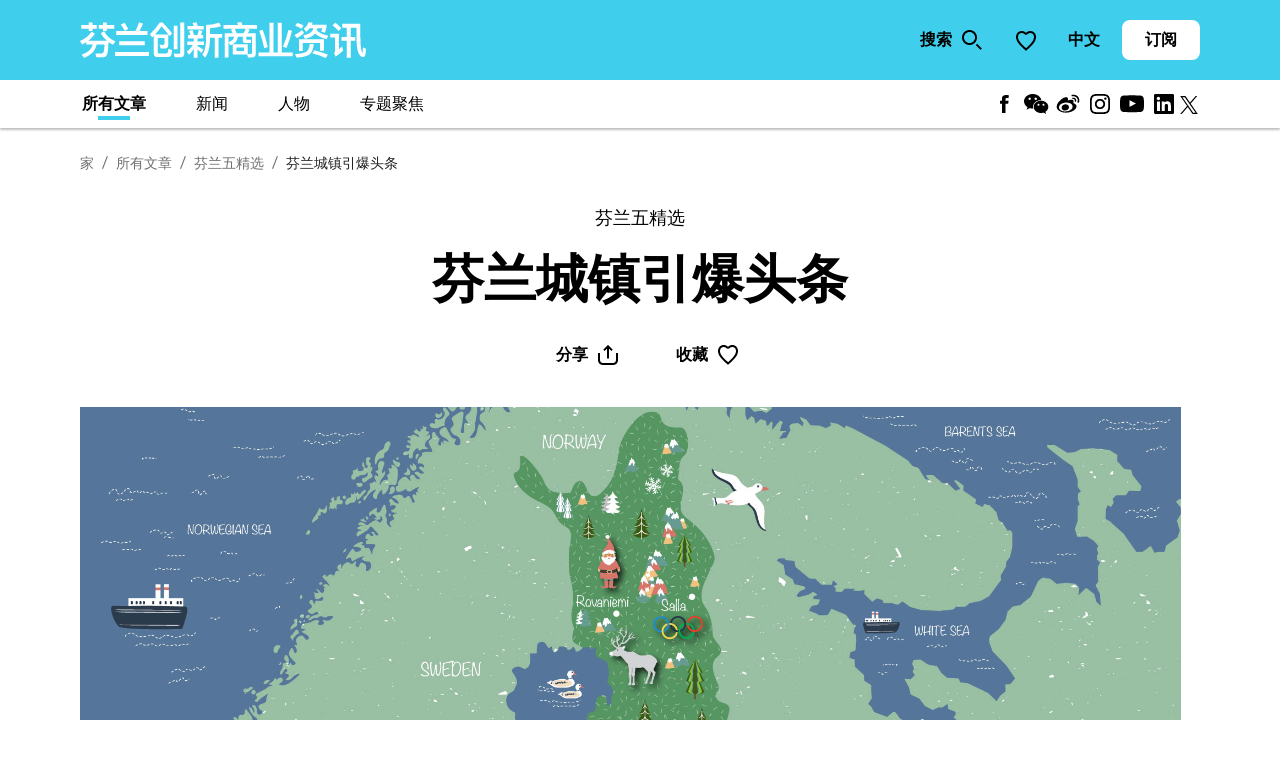

--- FILE ---
content_type: text/html; charset=utf-8
request_url: https://www.goodnewsfinland.com/zh/wen-zhang/fen-lan-wu-jing-xuan/2021/finnish-cities/
body_size: 77987
content:
<!DOCTYPE html><html id="app-root" data-theme="gnf" lang="zh"><head><meta charSet="utf-8"/><title>芬兰城镇引爆头条</title><meta name="description" content="五个芬兰城市因致力促进环境可持续发展、和提升作为旅游目的地的全球竞争力而备受瞩目。"/><link rel="canonical" href="https://www.goodnewsfinland.com/zh/wen-zhang/fen-lan-wu-jing-xuan/2021/finnish-cities/"/><link rel="alternate" hrefLang="en" href="https://www.goodnewsfinland.com/en/articles/five-from-finland/2021/finnish-cities-and-towns-making-headlines"/><link rel="alternate" hrefLang="x-default" href="https://www.goodnewsfinland.com/en/articles/five-from-finland/2021/finnish-cities-and-towns-making-headlines"/><link rel="alternate" hrefLang="zh" href="https://www.goodnewsfinland.com/zh/wen-zhang/fen-lan-wu-jing-xuan/2021/finnish-cities"/><meta http-equiv="content-language" content="zh"/><meta name="robots" content="follow, index"/><meta name="AddSearchBot" content="follow, index"/><meta name="viewport" content="width=device-width, initial-scale=1.0"/><link rel="apple-touch-icon" sizes="180x180" href="/favicon_gnf/apple-touch-icon.png?v=2"/><link rel="icon" type="image/png" sizes="32x32" href="/favicon_gnf/favicon-32x32.png?v=2"/><link rel="icon" type="image/png" sizes="16x16" href="/favicon_gnf/favicon-16x16.png?v=2"/><link rel="manifest" href="/favicon_gnf/site.webmanifest"/><link rel="mask-icon" href="/favicon_gnf/safari-pinned-tab-gnf.svg?v=2"/><meta name="p:domain_verify" content="1679f035d5c37f0209a49430f5391e08"/><meta name="msapplication-TileColor" content="#da532c"/><meta name="theme-color" content="#ffffff"/><meta name="twitter:card" content="summary_large_image"/><meta name="twitter:title" content="芬兰城镇引爆头条"/><meta name="twitter:description" content="五个芬兰城市因致力促进环境可持续发展、和提升作为旅游目的地的全球竞争力而备受瞩目。"/><meta name="twitter:image" content="https://www.goodnewsfinland.com/.imaging/default/dam/gnf/2021/five-from-finland/finnish-cities-in-headlines_credit-julia-bushueva-2-5720449.jpeg/jcr:content.jpeg"/><meta property="og:type" content="article"/><meta property="og:title" content="芬兰城镇引爆头条"/><meta property="og:description" content="五个芬兰城市因致力促进环境可持续发展、和提升作为旅游目的地的全球竞争力而备受瞩目。"/><meta property="og:url" content="https://www.goodnewsfinland.com/zh/wen-zhang/fen-lan-wu-jing-xuan/2021/finnish-cities/"/><meta property="og:image" content="https://www.goodnewsfinland.com/.imaging/default/dam/gnf/2021/five-from-finland/finnish-cities-in-headlines_credit-julia-bushueva-2-5720449.jpeg/jcr:content.jpeg"/><meta name="version" content="5.28.0"/><meta name="next-head-count" content="29"/><script id="gtm" defer="" nonce="CJBBJAkXxBsnSEPknKrffQ==">(function(w,d,s,l,i){w[l]=w[l]||[];w[l].push({'gtm.start': new Date().getTime(),event:'gtm.js'});var f=d.getElementsByTagName(s)[0],j=d.createElement(s),dl=l!='dataLayer'?'&l='+l:'';j.async=true;j.src='https://www.googletagmanager.com/gtm.js?id='+i+dl;var n=d.querySelector('[nonce]');n&&j.setAttribute('nonce',n.nonce||n.getAttribute('nonce'));f.parentNode.insertBefore(j,f);})(window,document,'script','dataLayer','GTM-59L47T6');</script><link rel="preload" href="/static/fonts/AvenirLTW02-55Roman.woff2" as="font" type="font/woff2" crossorigin="anonymous"/><link rel="preload" href="/static/fonts/AvenirLTW02-65Medium.woff2" as="font" type="font/woff2" crossorigin="anonymous"/><link rel="preload" href="/static/fonts/AvenirLTW02-85Heavy.woff2" as="font" type="font/woff2" crossorigin="anonymous"/><link rel="preload" href="/static/fonts/finlandica-bold.woff" as="font" type="font/woff" crossorigin="anonymous"/><link rel="preload" href="/static/fonts/finlandica-regular.woff" as="font" type="font/woff" crossorigin="anonymous"/><link rel="preload" href="/_next/static/css/0c8e11f0e2895522.css" as="style"/><link rel="stylesheet" href="/_next/static/css/0c8e11f0e2895522.css" data-n-p=""/><link rel="preload" href="/_next/static/css/4c5f40377dd8a5a5.css" as="style"/><link rel="stylesheet" href="/_next/static/css/4c5f40377dd8a5a5.css" data-n-p=""/><link rel="preload" href="/_next/static/css/1a907fa6fd4bf2bb.css" as="style"/><link rel="stylesheet" href="/_next/static/css/1a907fa6fd4bf2bb.css"/><link rel="preload" href="/_next/static/css/96a5d5bcf4737d2d.css" as="style"/><link rel="stylesheet" href="/_next/static/css/96a5d5bcf4737d2d.css"/><link rel="preload" href="/_next/static/css/e3b9752c731bcfc4.css" as="style"/><link rel="stylesheet" href="/_next/static/css/e3b9752c731bcfc4.css"/><noscript data-n-css=""></noscript><script defer="" nomodule="" src="/_next/static/chunks/polyfills-c67a75d1b6f99dc8.js"></script><script defer="" src="/_next/static/chunks/3563-66cf22b24143be51.js"></script><script defer="" src="/_next/static/chunks/8117.e9185d3427820b2f.js"></script><script defer="" src="/_next/static/chunks/7139.56785737b5a02890.js"></script><script defer="" src="/_next/static/chunks/8134.8ea1af12519838bc.js"></script><script defer="" src="/_next/static/chunks/8914.d98ee7490535a9e5.js"></script><script src="/_next/static/chunks/webpack-17db6d379c0772d4.js" defer=""></script><script src="/_next/static/chunks/framework-865ca2452d0d8aa2.js" defer=""></script><script src="/_next/static/chunks/main-62ae252dbf580278.js" defer=""></script><script src="/_next/static/chunks/emotion-3d9646c78e3527e9.js" defer=""></script><script src="/_next/static/chunks/i18n-8cf9ece52c8c44c1.js" defer=""></script><script src="/_next/static/chunks/pages/_app-c1f9c9ad77423d22.js" defer=""></script><script src="/_next/static/chunks/magnolia-react-3bf723756101c783.js" defer=""></script><script src="/_next/static/chunks/vendors-92335827a2a77e4c.js" defer=""></script><script src="/_next/static/chunks/3658-1b326dad9fdc53cc.js" defer=""></script><script src="/_next/static/chunks/4998-188bb44dfb488193.js" defer=""></script><script src="/_next/static/chunks/pages/%5B%5B...path%5D%5D-9359d3f7aed9fd41.js" defer=""></script><script src="/_next/static/4ec9xPW39nXUx1yH3YNXI/_buildManifest.js" defer=""></script><script src="/_next/static/4ec9xPW39nXUx1yH3YNXI/_ssgManifest.js" defer=""></script></head><body><noscript><iframe src="https://www.googletagmanager.com/ns.html?id=GTM-59L47T6" height="0" width="0" style="display:none;visibility:hidden"></iframe></noscript><div id="__next"><style data-emotion="css-global 609ni6">*,::before,::after{box-sizing:border-box;}::before,::after{-webkit-text-decoration:inherit;text-decoration:inherit;vertical-align:inherit;}html{cursor:default;line-height:1.5;-moz-tab-size:4;tab-size:4;-webkit-tap-highlight-color:transparent;-ms-text-size-adjust:100%;-webkit-text-size-adjust:100%;word-break:break-word;}body{margin:0;}h1{font-size:2em;margin:0.67em 0;}dl dl,dl ol,dl ul,ol dl,ul dl{margin:0;}ol ol,ol ul,ul ol,ul ul{margin:0;}hr{color:inherit;height:0;overflow:visible;}main{display:block;}nav ol,nav ul{list-style:none;padding:0;}nav li::before{content:"\200B";}pre{font-family:monospace,monospace;font-size:1em;overflow:auto;-ms-overflow-style:scrollbar;}a{background-color:transparent;}abbr[title]{-webkit-text-decoration:underline;text-decoration:underline;-webkit-text-decoration:underline dotted;text-decoration:underline dotted;}b,strong{font-weight:bolder;}code,kbd,samp{font-family:monospace,monospace;font-size:1em;}small{font-size:80%;}audio,canvas,iframe,img,svg,video{vertical-align:middle;}audio,video{display:inline-block;}audio:not([controls]){display:none;height:0;}iframe{border-style:none;}img{border-style:none;}svg:not([fill]){fill:currentColor;}svg:not(:root){overflow:hidden;}table{border-collapse:collapse;border-color:inherit;text-indent:0;}button,input,select{margin:0;}button{overflow:visible;text-transform:none;}button,[type="button"],[type="reset"],[type="submit"]{-webkit-appearance:button;}fieldset{border:1px solid #a0a0a0;padding:0.35em 0.75em 0.625em;}input{overflow:visible;}legend{color:inherit;display:table;max-width:100%;white-space:normal;}progress{display:inline-block;vertical-align:baseline;}select{text-transform:none;}textarea{margin:0;overflow:auto;resize:vertical;resize:block;}[type="checkbox"],[type="radio"]{padding:0;}[type="search"]{-webkit-appearance:textfield;outline-offset:-2px;}::-webkit-inner-spin-button,::-webkit-outer-spin-button{height:auto;}::-webkit-input-placeholder{color:inherit;opacity:0.54;}::-webkit-search-decoration{-webkit-appearance:none;}::-webkit-file-upload-button{-webkit-appearance:button;font:inherit;}::-moz-focus-inner{border-style:none;padding:0;}:-moz-focusring{outline:1px dotted ButtonText;}:-moz-ui-invalid{box-shadow:none;}details{display:block;}dialog{background-color:white;border:solid;color:black;display:block;height:-moz-fit-content;height:-webkit-fit-content;height:-webkit-fit-content;height:-moz-fit-content;height:fit-content;left:0;margin:auto;padding:1em;position:absolute;right:0;width:-moz-fit-content;width:-webkit-fit-content;width:-webkit-fit-content;width:-moz-fit-content;width:fit-content;}dialog:not([open]){display:none;}summary{display:-webkit-box;display:-webkit-list-item;display:-ms-list-itembox;display:list-item;}canvas{display:inline-block;}template{display:none;}a,area,button,input,label,select,summary,textarea,[tabindex]{-ms-touch-action:manipulation;}[hidden]{display:none;}[aria-busy="true"]{cursor:progress;}[aria-controls]{cursor:pointer;}[aria-disabled="true"],[disabled]{cursor:not-allowed;}[aria-hidden="false"][hidden]{display:initial;}[aria-hidden="false"][hidden]:not(:focus){clip:rect(0, 0, 0, 0);position:absolute;}</style><style data-emotion="css-global 2n5jfk">html{font-size:62.5%;color:#000;scroll-padding-top:7.2rem;}body{font-family:Avenir,sans-serif;font-weight:400;font-style:normal;font-size:1.6rem;line-height:2.4rem;margin:0;padding:0;}h1,h2,h3,h4,h5,h6{margin:0;padding:0;border:0;outline:0;font-style:inherit;font-size:100%;font-family:inherit;vertical-align:baseline;}p{font-family:Avenir,sans-serif;font-weight:400;font-style:normal;font-size:1.6rem;line-height:2.4rem;}a{font-family:Avenir,sans-serif;font-weight:800;font-style:normal;font-size:1.6rem;line-height:2.4rem;-webkit-text-decoration:none;text-decoration:none;color:#237383;}a:hover{text-decoration-line:underline;}@font-face{font-family:Ginto Nord;src:url("/static/fonts/ABCGintoNordVariable.woff2") format("woff2");font-weight:300;font-style:normal;font-display:swap;font-feature-settings:ss03;}@font-face{font-family:Ginto Nord;src:url("/static/fonts/ABCGintoNordVariable.woff2") format("woff2");font-weight:400;font-style:normal;font-display:swap;font-feature-settings:ss03;}@font-face{font-family:Ginto Nord;src:url("/static/fonts/ABCGintoNordVariable.woff2") format("woff2");font-weight:500;font-style:normal;font-display:swap;font-feature-settings:ss03;}@font-face{font-family:Ginto Nord;src:url("/static/fonts/ABCGintoNordVariable.woff2") format("woff2");font-weight:700;font-style:normal;font-display:swap;font-feature-settings:ss03;}@font-face{font-family:Avenir;src:url("/static/fonts/AvenirLTW02-55Roman.woff2") format("woff2");font-weight:400;font-style:normal;font-display:swap;font-feature-settings:ss03;}@font-face{font-family:Avenir;src:url("/static/fonts/AvenirLTW02-65Medium.woff2") format("woff2");font-weight:500;font-style:normal;font-display:swap;font-feature-settings:ss03;}@font-face{font-family:Avenir;src:url("/static/fonts/AvenirLTW02-85Heavy.woff2") format("woff2");font-weight:800;font-style:normal;font-display:swap;font-feature-settings:ss03;}@font-face{font-family:Finlandica;src:url("/static/fonts/finlandica-bold.woff") format("woff");font-weight:700;font-style:normal;font-display:swap;font-feature-settings:ss03;}@font-face{font-family:Finlandica;src:url("/static/fonts/finlandica-regular.woff") format("woff");font-weight:400;font-style:normal;font-display:swap;font-feature-settings:ss03;}</style><style data-emotion="css duowl5">.css-duowl5{top:0;width:100%;display:-webkit-box;display:-webkit-flex;display:-ms-flexbox;display:flex;-webkit-box-pack:center;-ms-flex-pack:center;-webkit-justify-content:center;justify-content:center;height:-webkit-max-content;height:-moz-max-content;height:max-content;}.css-duowl5 .main-mobile-nav a.selected{font-weight:700;}.css-duowl5 .languageModal{height:auto;top:6rem;}.css-duowl5 .languageModal a{color:#000;}</style><header class="css-duowl5"><style data-emotion="css 1o62il9">.css-1o62il9{position:fixed;top:0;z-index:51;max-width:none;width:100vw;display:-webkit-box;display:-webkit-flex;display:-ms-flexbox;display:flex;-webkit-flex-direction:column;-ms-flex-direction:column;flex-direction:column;}.css-1o62il9 .home{margin-top:2.4rem!important;}@media screen and (min-width: 1024px){.css-1o62il9 .home{margin-top:0!important;}}.css-1o62il9 .menu{margin-top:0!important;margin-right:0!important;-webkit-align-items:center;-webkit-box-align:center;-ms-flex-align:center;align-items:center;}.css-1o62il9 .menu button p{font-family:Finlandica,sans-serif;}.css-1o62il9 .menu .languageModal{right:13rem;top:7rem;z-index:150;}.css-1o62il9 .menu .languageModal a{color:#000;}.css-1o62il9 .gnf-nav{display:-webkit-box;display:-webkit-flex;display:-ms-flexbox;display:flex;-webkit-align-items:center;-webkit-box-align:center;-ms-flex-align:center;align-items:center;height:8rem;background-color:#3FCFED;}.css-1o62il9 .gnf-nav .SearchBar{top:5rem;}@media screen and (min-width: 1024px){.css-1o62il9 .gnf-nav .SearchBar{top:12rem;}}</style><div class="Navigation NavGrid css-1o62il9" lang="zh"><style data-emotion="css esyo3n">.css-esyo3n{grid-column:span 12;display:-webkit-box;display:-webkit-flex;display:-ms-flexbox;display:flex;-webkit-box-pack:center;-ms-flex-pack:center;-webkit-justify-content:center;justify-content:center;width:100%;height:7.2rem;background:#3FCFED;}@media screen and (min-width: 600px){.css-esyo3n{height:8rem;}}@media screen and (min-width: 1024px){.css-esyo3n{height:10rem;}}.css-esyo3n .home{margin-top:1.6rem;visibility:visible;height:4.8rem;}.css-esyo3n .home:focus{outline:none;}@media screen and (min-width: 1024px){.css-esyo3n .home:focus{outline:initial;}}.css-esyo3n .home:focus:not(:focus-visible){outline:none!important;}.css-esyo3n .home span:focus{outline:none!important;}.css-esyo3n .home svg:focus{outline:none!important;}.css-esyo3n .menu{display:none;}@media screen and (min-width: 1024px){.css-esyo3n{-webkit-box-pack:justify;-webkit-justify-content:space-between;justify-content:space-between;}.css-esyo3n.gnf-nav{-webkit-align-items:center;-webkit-box-align:center;-ms-flex-align:center;align-items:center;}.css-esyo3n .home{visibility:initial;margin-top:2.2rem;margin-left:8.0rem;height:-webkit-fit-content;height:-moz-fit-content;height:fit-content;}@media screen and (min-width: 1440px){.css-esyo3n .home{margin-left:11.2rem;}}.css-esyo3n .menu{margin:3.2rem 8.0rem 0 0;display:-webkit-box;display:-webkit-flex;display:-ms-flexbox;display:flex;}@media screen and (min-width: 1440px){.css-esyo3n .menu{margin:3.2rem 11.2rem 0 0;}}.css-esyo3n .menu svg{overflow:visible;}}</style><nav class="navigation gnf-nav css-esyo3n"><a class="home" role="link" aria-label="Home" tabindex="-1" href="/zh/"><style data-emotion="css vtht5z">.css-vtht5z{color:currentColor;}.css-vtht5z svg{color:#FFFFFF;}</style><span class="css-vtht5z"><!--$--><svg height="36" xmlns="http://www.w3.org/2000/svg" viewBox="0 0 1858.1 234"><path d="M1625.3 75.8v24.8h32v86.9c0 5.5-2.3 10.7-6.4 14.4l9.9 23.3c17.2-11.8 33.5-25 48.5-39.4l-6.9-27.2a667.2 667.2 0 01-19.8 19.1V75.8h-57.3zM1659 4.2L1640.7 22a228 228 0 0139.1 36.4l17.8-18.1A338 338 0 001659 4.2m40.1 92.6v25h34.4V232h25V121.8h30.5v-25h-30.5V36.9h37.4v54.7c0 60.7 6.2 100.5 18.6 119.6 7.2 11.1 16.1 16.8 26.7 17.1 4 0 7.2-2.5 9.9-7.2 3.5-6.9 5.9-22.3 6.9-46.6l-20.1-9.7c0 8.4-.2 15.8-.7 22.8s-1.2 10.6-1.7 10.6c-2 0-4-4-6.2-11.4-5.4-17.3-7.9-49.3-7.9-95.3V12.1h-117.8v24.8h30v59.9h-34.5zm-176.2 87.4l-13.1 19.6a484 484 0 0186.7 30.2l13.9-21.5a561.6 561.6 0 00-87.5-28.3m-81.3-131a240 240 0 01-48 32.2l16.8 20a234.1 234.1 0 0046.1-34.7l-14.9-17.5zm51 88.7c-1.7 23.3-7.9 39.9-18.8 49.5-12.4 9.7-37.9 15.4-76.5 17.1l10.4 23.5c46.8-4 76.3-12.4 88.4-25.5 11.4-9.9 19.1-30.9 22.5-62.6l-26-2zm92.9-29.7h-163.4v77h25.8v-53h111.7v50h26l-.1-74zM1485.2 1.5a83 83 0 01-31 42.1l15.3 20.1c8.5-6.7 16.1-14.4 22.8-23h24.8c-2.9 10-8.4 19-16.1 26-10.2 8.4-26.8 15.1-49.8 19.8l9.7 23c28.5-6.7 48.5-15.8 59.9-27.7l6.9-8.2c15.6 17.8 40.6 30.2 75.3 37.4l9.2-22.5c-36.2-6.4-60.7-18.3-73.8-35.2 1.2-4 2.5-8.2 3.5-12.6h33.4c-2.2 7.4-5.2 14.5-8.9 21.3l24.8 7.4c4.3-11.7 7.9-23.7 10.7-35.9V18.1h-96.3c2-4.3 3.8-8.8 5.2-13.4l-25.6-3.2zm-73.8 4l-12.9 19.1c14 4.7 27.4 11.1 39.9 19.1l13.9-20.8c-13-7.2-26.7-13-40.9-17.4m-224.5 44.8l-22 7.4c13 36.5 23.6 73.8 31.7 111.7l23.5-5.7a847.8 847.8 0 00-33.2-113.4m167.4.7a539.7 539.7 0 01-36.2 109.4l23.3 8.2a565.9 565.9 0 0035.7-111.2l-22.8-6.4zM1231.2 4.2v193.9h-70.8v25.2h221.4v-25.2h-71.3V4.2h-26v193.9h-27.2V4.2h-26.1zm-165.3 184h-49.3v-22h49.3v22zm-48.5-115.4a221 221 0 00-11.6-28.5h71.3c-4.4 9.9-9.5 19.4-15.3 28.5h-44.4zm-52.2 57.9V95.6h36.2a52 52 0 01-8.9 19.1 61 61 0 01-27.3 16M1048.4 0l-28 4.4c2.5 5 4.7 10.2 6.9 15.6h-94.8v24.3h63.9l-15.8 6c4.2 7.2 8 14.7 11.1 22.5h-51.5V230h25v-97.3l10.7 18.6c16.6-6 29-13.6 36.9-23a70.7 70.7 0 0012.9-32.7h31.2v22.8c0 11.9 6.4 18.1 19.6 18.1h34.2v-21H1087c-4.5 0-6.7-2.5-6.7-7.4V95.6h36.9v102.5c0 6.7-3 10.1-8.4 10.1l-18.3-.7v-63.1h-98.3v66.4h94.1l5.2 19.8h25c17.1 0 25.8-8.9 25.8-26.7v-131h-52.5c5-7.2 9.4-14.8 13.1-22.8l-16.6-5.7h64.1V20H1055c-2.2-7.4-4.5-14-6.6-20M698.5 25.3V49h105.7V25.3h-39.6c-2.5-8.4-5-16.3-7.4-23.3l-26 4.5c3 6.1 5.6 12.4 7.9 18.8h-40.6zM904.3 4.5a260.5 260.5 0 01-85.7 14.6v107.5c-1.2 36.4-9.2 64.9-23.8 85.4l18.6 19.6c18.8-26.2 29-61.2 30.5-105V103h31.2v129h25.5V103h22.8V78.5h-79.5V40.1c26.8-1.5 51.3-5.7 73-12.6l-12.6-23zM733 150.1a136 136 0 01-39.4 42.3l14.6 20.6a180.4 180.4 0 0031-39.1v57.7h24.5v-53a591 591 0 0124.5 21.6l13.8-20.6a585 585 0 00-38.4-22.8v-6.7H806v-23.3h-42.3v-19.1h37.6V84.4H786c3.5-8.1 6.4-16.5 8.9-25l-22.5-8.2a413.4 413.4 0 01-9.4 33.2h-22.6a322.2 322.2 0 00-10.2-33l-22 8.2c3.6 8.1 6.9 16.3 9.7 24.8h-16.4v23.3h37.6v19.1h-41.9v23.3H733zm-81 79.4c17.1 0 25.8-9.2 25.8-27.2V3.5H652v192.4c0 6.9-3 10.6-8.9 10.6-10.6 0-22-.5-33.9-1.5l5.9 24.5H652zm-43.2-52.7h25.3V24.5h-25.3v152.3zm-60.4-73v37.4c0 5-2.7 7.7-8.2 7.7-7.9-.1-15.7-.6-23.5-1.5l6.4 24c8.4.5 17.6 1 27.5 1 15.1-1 22.8-8.4 23-22.3V81h-85.9a422.2 422.2 0 0042.1-53A697 697 0 01582 92.1l17-17.6a976.7 976.7 0 00-61.9-70.8h-18.9a417.3 417.3 0 01-64.1 75.5l15.1 20.8 10.1-10.2v114.4c0 15.8 8.2 23.8 24.5 23.8h60.7c11.9 0 20-2 24.3-5.9 4.2-4.4 7.4-17.6 9.4-39.4l-24.3-8.4a90.2 90.2 0 01-4.2 24.3c-1.5 3.7-6 5.7-13.1 5.7h-41.1c-6.9 0-10.1-3.2-10.1-9.7v-90.9h43zM289.1 4.7l-24.3 11.6A282.4 282.4 0 01290.6 57l23-11.6a418 418 0 00-24.5-40.7m-52.8 54.5v25h202.6v-25h-53.2a307.8 307.8 0 0023.5-48.3L383.9 2a394.4 394.4 0 01-24.3 57.2H236.3zm-9.4 161.4h221.4v-25.3H226.9v25.3zm28-70h165.4v-25.3H254.9v25.3zM76 63.1a173 173 0 01-76 60.4l14.1 23c9.9-5.4 18.6-10.9 26.5-15.9v16.1h42.6c-5 14.9-12.1 27-21.3 36.4-11.4 10.9-28.5 20.6-51 29.5l16.6 21.1a173 173 0 0057.2-38.4 137.3 137.3 0 0023.8-48.5h50.8c-1 24.5-3.2 40.4-6.2 47.8-3 7.2-8.9 10.9-18.3 10.9-10.9 0-22.5-.5-34.7-1l6.7 25h40.9c10.6-.5 18.6-4 23.5-9.9 4.4-6.4 7.9-17.8 10.1-33.7 1.7-14.4 3-32.9 3.7-55.7 9 6.4 18.4 12.2 28.2 17.3l17.3-20.5c-35.9-16.3-60.4-38.6-73.5-66.8l-21.8 12.4a150.3 150.3 0 0039.9 50H52.7l10.4-8.2c12.8-11.3 24.3-24 34.4-37.9L76 63.1zm73.6-59.6v15.3h-28.2v25h28.2v14.4h25V43.8h48.5v-25h-48.5V3.5h-25zM7.7 18.8v25h48.5v14.6h25V43.8h28.2v-25H81.2V3.5h-25v15.3H7.7z" fill="currentColor"></path></svg><!--/$--></span></a><style data-emotion="css vm88wd">.css-vm88wd{display:none;margin-right:8.0rem;}@media screen and (min-width: 1024px){.css-vm88wd{display:-webkit-box;display:-webkit-flex;display:-ms-flexbox;display:flex;-webkit-flex-direction:row;-ms-flex-direction:row;flex-direction:row;}}@media screen and (min-width: 1440px){.css-vm88wd{margin-right:11.2rem;}}</style><div class="css-vm88wd"><div class="menu"><style data-emotion="css nyuth0">.css-nyuth0{position:relative;width:auto;height:4rem;background:none;border-style:none;border-radius:8px;display:-webkit-box;display:-webkit-flex;display:-ms-flexbox;display:flex;-webkit-box-pack:center;-ms-flex-pack:center;-webkit-justify-content:center;justify-content:center;-webkit-align-items:center;-webkit-box-align:center;-ms-flex-align:center;align-items:center;margin:0 1.6rem;-webkit-transition:background-color 300ms;transition:background-color 300ms;cursor:pointer;}.css-nyuth0.language-button{min-width:4rem;width:-webkit-fit-content;width:-moz-fit-content;width:fit-content;}.css-nyuth0 svg{-webkit-transition:fill 300ms;transition:fill 300ms;}.css-nyuth0:first-of-type{margin-right:0.8rem;}.css-nyuth0:last-of-type{margin-left:0.8rem;}.css-nyuth0:hover{background-color:#FFFFFF;}.css-nyuth0:hover svg{fill:#000;}.css-nyuth0:hover p{color:#000;}.css-nyuth0 p{-webkit-transition:all 0.3s;transition:all 0.3s;font-family:Avenir,sans-serif;font-weight:400;font-style:normal;font-size:1.6rem;line-height:2.4rem;font-weight:700;margin-right:0.8rem;color:#000;}</style><button data-testid="nav-desktop-search" class="css-nyuth0"><p>搜索</p><style data-emotion="css lnwiry">.css-lnwiry{color:currentColor;}.css-lnwiry svg{color:#000;}</style><span class="css-lnwiry"><!--$--><svg id="Icon_Search_24" xmlns="http://www.w3.org/2000/svg" xmlns:xlink="http://www.w3.org/1999/xlink" x="0px" y="0px" width="24px" height="24px" viewBox="0 0 24 24" enable-background="new 0 0 24 24" xml:space="preserve"><rect y="0" fill="none" width="24" height="24"></rect><g><path d="M9.5,2C5.3,2,2,5.3,2,9.5S5.3,17,9.5,17S17,13.7,17,9.5S13.7,2,9.5,2z M9.5,15C6.4,15,4,12.6,4,9.5S6.4,4,9.5,4 c1.5,0,2.9,0.6,3.9,1.6S15,8,15,9.5C15,12.6,12.6,15,9.5,15z"></path><rect x="17.9" y="15.5" transform="matrix(0.7071 -0.7071 0.7071 0.7071 -7.8364 18.912)" width="2" height="6.7"></rect></g></svg><!--/$--></span></button><a aria-label="Save to favorite" data-testid="nav-desktop-favorite" href="/zh/saved-items/"><style data-emotion="css c3j4t0">.css-c3j4t0{position:relative;width:4rem;height:4rem;background:none;border-style:none;border-radius:8px;display:-webkit-box;display:-webkit-flex;display:-ms-flexbox;display:flex;-webkit-box-pack:center;-ms-flex-pack:center;-webkit-justify-content:center;justify-content:center;-webkit-align-items:center;-webkit-box-align:center;-ms-flex-align:center;align-items:center;margin:0 1.6rem;-webkit-transition:background-color 300ms;transition:background-color 300ms;cursor:pointer;}.css-c3j4t0.language-button{min-width:4rem;width:-webkit-fit-content;width:-moz-fit-content;width:fit-content;}.css-c3j4t0 svg{-webkit-transition:fill 300ms;transition:fill 300ms;}.css-c3j4t0:first-of-type{margin-right:0.8rem;}.css-c3j4t0:last-of-type{margin-left:0.8rem;}.css-c3j4t0:hover{background-color:#FFFFFF;}.css-c3j4t0:hover svg{fill:#000;}.css-c3j4t0:hover p{color:#000;}.css-c3j4t0 p{-webkit-transition:all 0.3s;transition:all 0.3s;font-family:Avenir,sans-serif;font-weight:400;font-style:normal;font-size:1.6rem;line-height:2.4rem;font-weight:700;margin-right:0;color:#000;}</style><span class="css-c3j4t0"><span class="css-lnwiry"><!--$--><svg id="Icon_Heart_24" xmlns="http://www.w3.org/2000/svg" xmlns:xlink="http://www.w3.org/1999/xlink" x="0px" y="0px" width="24px" height="24px" viewBox="0 0 24 24" enable-background="new 0 0 24 24" xml:space="preserve"><rect x="0" y="0" fill="none" width="24" height="24"></rect><rect y="0" fill="none" width="24" height="24"></rect><rect y="0" fill="none" width="24" height="24"></rect><rect y="0" fill="none" width="24" height="24"></rect><g><g><path d="M16.2,4C18.5,4,20,5.6,20,8c0,3.5-3.1,6.7-7.5,10.8L12,19.2l-0.5-0.5C7.1,14.7,4,11.5,4,8c0-2.4,1.5-4,3.8-4 c0.9,0,1.7,0.3,2.4,1c0.7,0.6,1.3,0.7,1.8,0.7s1.1-0.1,1.8-0.7C14.5,4.3,15.3,4,16.2,4 M16.2,2c-1.4,0-2.7,0.5-3.8,1.5 c-0.2,0.2-0.2,0.2-0.4,0.2s-0.2,0-0.4-0.2C10.5,2.5,9.2,2,7.8,2C4.4,2,2,4.5,2,8c0,4.5,3.7,8.1,8.2,12.2L12,22l1.8-1.8 C18.3,16.1,22,12.5,22,8C22,4.5,19.6,2,16.2,2L16.2,2z"></path></g></g></svg><!--/$--></span></span></a><button class="language-button css-c3j4t0" data-testid="nav-desktop-language-button" aria-haspopup="true" aria-controls="lang-selector-menu" aria-expanded="false" aria-label="Change language"><p aria-hidden="true">中文</p></button></div><style data-emotion="css 1l0ucjd">.css-1l0ucjd{height:4rem;width:calc(100vw - 2 * 2.4rem);font-family:Finlandica,sans-serif;}@media screen and (min-width: 600px){.css-1l0ucjd{width:initial;}}.css-1l0ucjd.secondary{border:none;-webkit-appearance:none;-moz-appearance:none;-ms-appearance:none;appearance:none;margin:1.6rem 0 0 2.4rem;background-color:#3FCFED;}.css-1l0ucjd.secondary:hover{border:none;-webkit-text-decoration:none;text-decoration:none;}@media screen and (min-width: 1024px){.css-1l0ucjd.secondary{margin:0;background-color:#FFFFFF;}}</style><style data-emotion="css jbvua0">.css-jbvua0{display:contents;}</style><span tabindex="-1" class="css-jbvua0"><style data-emotion="css 1tq83x6">.css-1tq83x6{cursor:pointer;vertical-align:middle;font-family:Avenir,sans-serif;font-style:normal;font-weight:800;font-size:1.8rem;line-height:2.8rem;border-radius:0.8rem;border:none;text-align:center;display:-webkit-inline-box;display:-webkit-inline-flex;display:-ms-inline-flexbox;display:inline-flex;-webkit-flex-direction:row;-ms-flex-direction:row;flex-direction:row;-webkit-box-pack:center;-ms-flex-pack:center;-webkit-justify-content:center;justify-content:center;-webkit-align-items:center;-webkit-box-align:center;-ms-flex-align:center;align-items:center;padding:1.8rem 3.2rem;outline:none;text-wrap:none;-webkit-transition:all 0.2s ease-in-out;transition:all 0.2s ease-in-out;transition-property:background-color,color,border-color;--outline-offset:-2px;height:4rem;width:calc(100vw - 2 * 2.4rem);font-family:Finlandica,sans-serif;}.css-1tq83x6.large{min-height:6.4rem;padding:1.6rem 3.2rem;font-size:1.6rem;line-height:2.4rem;}.css-1tq83x6.standard{padding:1.6rem 2.4rem;font-size:1.6rem;line-height:2.4rem;}.css-1tq83x6.compact{padding:1rem 1.6rem;font-size:1.4rem;line-height:0.2rem;margin:0 0.5rem;min-height:4rem;}@media screen and (min-width: 600px){.css-1tq83x6.compact{padding:1rem 1.6rem;margin:0 0.8rem;}}.css-1tq83x6.disabled{cursor:not-allowed;color:#9D9D9D;}.css-1tq83x6.disabled path{fill:#9D9D9D!important;}.css-1tq83x6.primary{background:#3FCFED;color:#000;}.css-1tq83x6.primary:hover,a:hover>.css-1tq83x6.primary{background:#D9F5FB;}.css-1tq83x6.primary:active,a:active>.css-1tq83x6.primary{background:#9FE7F6;}.css-1tq83x6.primary:focus-visible{box-shadow:0 0 0 0.3rem #F6F6F6;}.css-1tq83x6.primary:disabled,.css-1tq83x6.primary[disabled]{cursor:not-allowed;color:#9D9D9D;background:#D9F5FB;}.css-1tq83x6.primary:disabled:hover,.css-1tq83x6.primary[disabled]:hover{background:#3FCFED;box-shadow:none;}.css-1tq83x6.primary:disabled path,.css-1tq83x6.primary[disabled] path{fill:#9D9D9D!important;}.css-1tq83x6.secondary{background:#FFFFFF;border:0.1rem solid #000;color:#000;padding:1.7rem 3.1rem;margin:0 0.8rem;}.css-1tq83x6.secondary:hover,a:hover>.css-1tq83x6.secondary{background:#F6F6F6;border:0.1rem solid #000;box-sizing:border-box;}.css-1tq83x6.secondary:active,a:active>.css-1tq83x6.secondary{background-color:#E6E6E6;}.css-1tq83x6.secondary:focus-visible{position:static;box-shadow:0 0 0 0.3rem #F6F6F6;}.css-1tq83x6.secondary:disabled,.css-1tq83x6.secondary[disabled]{color:#9D9D9D;cursor:not-allowed;border:0.1rem solid #000;}.css-1tq83x6.secondary:disabled:hover,.css-1tq83x6.secondary[disabled]:hover{box-shadow:none;}.css-1tq83x6.secondary:disabled path,.css-1tq83x6.secondary[disabled] path{fill:#9D9D9D!important;}.css-1tq83x6.secondary.standard{padding:1.5rem 2.3rem;}.css-1tq83x6.secondary.compact{padding:0.9rem 1.5rem;}.css-1tq83x6.tertiary{background:transparent;color:#000;}.css-1tq83x6.tertiary:hover,a:hover>.css-1tq83x6.tertiary{background:#D9F5FB;}.css-1tq83x6.tertiary:active,a:active>.css-1tq83x6.tertiary{background-color:#9FE7F6;}.css-1tq83x6.tertiary:focus-visible{box-shadow:0 0 0 0.3rem #F6F6F6;box-sizing:border-box;}.css-1tq83x6.tertiary:disabled,.css-1tq83x6.tertiary[disabled]{color:#9D9D9D;cursor:not-allowed;}.css-1tq83x6.tertiary:disabled:hover,.css-1tq83x6.tertiary[disabled]:hover{box-shadow:none;background:#FFFFFF;}.css-1tq83x6.tertiary:disabled path,.css-1tq83x6.tertiary[disabled] path{fill:#9D9D9D!important;}.css-1tq83x6.transparent{background:transparent;color:#000;}.css-1tq83x6.transparent:hover,a:hover>.css-1tq83x6.transparent{background:#FFFFFF;}.css-1tq83x6.transparent:active,a:active>.css-1tq83x6.transparent{background-color:#9FE7F6;}.css-1tq83x6.transparent:focus-visible{box-shadow:0 0 0 0.3rem #F6F6F6;box-sizing:border-box;}.css-1tq83x6.transparent:disabled,.css-1tq83x6.transparent[disabled]{color:#9D9D9D;cursor:not-allowed;}.css-1tq83x6.transparent:disabled:hover,.css-1tq83x6.transparent[disabled]:hover{box-shadow:none;background:#FFFFFF;}.css-1tq83x6.transparent:disabled path,.css-1tq83x6.transparent[disabled] path{fill:#9D9D9D!important;}.css-1tq83x6.b2b-primary-dark{background:#000;color:#FFFFFF;}.css-1tq83x6.b2b-primary-dark:hover,a:hover>.css-1tq83x6.b2b-primary-dark{background:#FFFFFF;color:#000;}.css-1tq83x6.b2b-primary-dark:active,a:active>.css-1tq83x6.b2b-primary-dark{background-color:#84e0f3;color:#000;}.css-1tq83x6.b2b-primary-dark:focus-visible{background:#84e0f3;color:#000;box-shadow:0 0 0 0.3rem #F6F6F6;box-sizing:border-box;}.css-1tq83x6.b2b-primary-dark:disabled,.css-1tq83x6.b2b-primary-dark[disabled]{background:#D9F5FB;color:#9D9D9D;cursor:not-allowed;}.css-1tq83x6.b2b-primary-dark:disabled:hover,.css-1tq83x6.b2b-primary-dark[disabled]:hover{box-shadow:none;background:#FFFFFF;}.css-1tq83x6.b2b-primary-dark:disabled path,.css-1tq83x6.b2b-primary-dark[disabled] path{fill:#9D9D9D!important;}.css-1tq83x6.gnf-button{background:#FFFFFF;color:#000;padding:1.7rem 3.1rem;margin:0 0.8rem;}.css-1tq83x6.gnf-button:hover,a:hover>.css-1tq83x6.gnf-button{background:#F6F6F6;box-sizing:border-box;}.css-1tq83x6.gnf-button:active,a:active>.css-1tq83x6.gnf-button{background-color:#E6E6E6;}.css-1tq83x6.gnf-button:focus-visible{position:static;box-shadow:0 0 0 0.3rem #F6F6F6;}.css-1tq83x6.gnf-button:disabled,.css-1tq83x6.gnf-button[disabled]{color:#9D9D9D;cursor:not-allowed;border:0.1rem solid #000;}.css-1tq83x6.gnf-button:disabled:hover,.css-1tq83x6.gnf-button[disabled]:hover{box-shadow:none;}.css-1tq83x6.gnf-button:disabled path,.css-1tq83x6.gnf-button[disabled] path{fill:#9D9D9D!important;}.css-1tq83x6.gnf-button.standard{padding:1.5rem 2.3rem;}.css-1tq83x6.gnf-button.compact{padding:0.9rem 1.5rem;}@media screen and (min-width: 600px){.css-1tq83x6{width:initial;}}.css-1tq83x6.secondary{border:none;-webkit-appearance:none;-moz-appearance:none;-ms-appearance:none;appearance:none;margin:1.6rem 0 0 2.4rem;background-color:#3FCFED;}.css-1tq83x6.secondary:hover{border:none;-webkit-text-decoration:none;text-decoration:none;}@media screen and (min-width: 1024px){.css-1tq83x6.secondary{margin:0;background-color:#FFFFFF;}}</style><a type="button" class="secondary standard subscribeGNF css-1tq83x6" href="https://www.goodnewsfinland.com/zh/subscribe/" target="_blank">订阅</a></span></div></nav><style data-emotion="css q9jc57">.css-q9jc57{display:none;background-color:#FFFFFF;height:4.8rem;padding:0 8.2rem;box-shadow:0 2px 2px 0 rgba(0, 0, 0, 0.25);}@media screen and (min-width: 1024px){.css-q9jc57{display:-webkit-box;display:-webkit-flex;display:-ms-flexbox;display:flex;-webkit-align-items:center;-webkit-box-align:center;-ms-flex-align:center;align-items:center;-webkit-flex-direction:row;-ms-flex-direction:row;flex-direction:row;-webkit-box-pack:justify;-webkit-justify-content:space-between;justify-content:space-between;}}@media screen and (min-width: 1440px){.css-q9jc57{padding:0 11.2rem;}}.css-q9jc57 .navList{-webkit-box-pack:start;-ms-flex-pack:start;-webkit-justify-content:flex-start;justify-content:flex-start;margin:0;}.css-q9jc57 .navList .link{width:auto;padding:12px 0 8px;margin-right:5rem;text-decoration-line:none;}.css-q9jc57 .navList .link .currentPage{font-weight:700;}.css-q9jc57 .navList .link a:hover{font-weight:700;}.css-q9jc57 .navList .link >a:before{display:inherit;content:attr(data-pagetitle);font-weight:700;height:0;margin:0;padding:0;overflow:hidden;visibility:hidden;}.css-q9jc57 .navList::before{display:none;}.css-q9jc57 .dropdown{position:absolute;margin-top:36px;background-color:#FFFFFF;color:#000;list-style:none;height:5.6rem;}.css-q9jc57 .dropdown:before{height:1rem;top:-10px;}.css-q9jc57 .dropdown li{margin-left:0;}.css-q9jc57 .dropdown li a{font-family:Finlandica,sans-serif;font-weight:500;font-style:normal;font-size:1.4rem;line-height:2.4rem;}@media screen and (min-width: 600px){.css-q9jc57 .dropdown li a{font-size:1.6rem;line-height:2.4rem;}}@media screen and (min-width: 1024px){.css-q9jc57 .dropdown li a{font-size:1.6rem;line-height:2.4rem;}}.css-q9jc57 .dropdown li a:hover{font-weight:700;}</style><div class="css-q9jc57"><style data-emotion="css 1dmey4v">.css-1dmey4v{display:none;}@media screen and (min-width: 1024px){.css-1dmey4v{padding:0;margin:4rem 2.4rem 0 2.4rem;height:-webkit-fit-content;height:-moz-fit-content;height:fit-content;display:-webkit-box;display:-webkit-flex;display:-ms-flexbox;display:flex;-webkit-box-pack:center;-ms-flex-pack:center;-webkit-justify-content:center;justify-content:center;-webkit-align-items:flex-start;-webkit-box-align:flex-start;-ms-flex-align:flex-start;align-items:flex-start;list-style-type:none;visibility:visible;}.css-1dmey4v::before{content:"";position:fixed;top:0;left:0;pointer-events:none;z-index:-2;opacity:0;background-color:#3FCFED;height:100vh;width:100vw;-webkit-transition:all ease 0.2s;transition:all ease 0.2s;display:block;}.css-1dmey4v:hover::before{opacity:0;}}</style><ul class="navList css-1dmey4v"><style data-emotion="css 56txdi">.css-56txdi{text-align:center;display:inline-block;}.css-56txdi.link{display:-webkit-box;display:-webkit-flex;display:-ms-flexbox;display:flex;-webkit-flex-direction:column;-ms-flex-direction:column;flex-direction:column;width:NaNrem;}.css-56txdi.link:before{display:none;}</style><li class="link css-56txdi"><style data-emotion="css pz0ua1">.css-pz0ua1{font-family:Finlandica,sans-serif;font-weight:500;font-style:normal;font-size:1.4rem;line-height:2.4rem;font-weight:400;color:#000;font-weight:400;-webkit-text-decoration:none;text-decoration:none;}@media screen and (min-width: 600px){.css-pz0ua1{font-size:1.6rem;line-height:2.4rem;}}@media screen and (min-width: 1024px){.css-pz0ua1{font-size:1.6rem;line-height:2.4rem;}}.css-pz0ua1:hover{font-weight:500;-webkit-text-decoration:none;text-decoration:none;}.css-pz0ua1::after{content:"";display:block;width:3.2rem;margin:auto;border-bottom:0.4rem solid transparent;}.css-pz0ua1::after{border-bottom:0.4rem solid #3FCFED;}</style><a class="currentPage css-pz0ua1" selected="" primaryTextColor="#000" secondaryTextColor="#000" topLinksHighlightColor="#3FCFED" data-pagetitle="所有文章" href="/zh/wen-zhang/">所有文章</a></li><li class="link css-56txdi"><style data-emotion="css xs1omw">.css-xs1omw{font-family:Finlandica,sans-serif;font-weight:500;font-style:normal;font-size:1.4rem;line-height:2.4rem;font-weight:400;color:#000;}@media screen and (min-width: 600px){.css-xs1omw{font-size:1.6rem;line-height:2.4rem;}}@media screen and (min-width: 1024px){.css-xs1omw{font-size:1.6rem;line-height:2.4rem;}}.css-xs1omw:hover{font-weight:500;-webkit-text-decoration:none;text-decoration:none;}.css-xs1omw::after{content:"";display:block;width:3.2rem;margin:auto;border-bottom:0.4rem solid transparent;}</style><a class="css-xs1omw" primaryTextColor="#000" secondaryTextColor="#000" topLinksHighlightColor="#3FCFED" data-pagetitle="新闻" href="/zh/xin-wen-series/">新闻</a></li><li class="link css-56txdi"><a class="css-xs1omw" primaryTextColor="#000" secondaryTextColor="#000" topLinksHighlightColor="#3FCFED" data-pagetitle="人物" href="/zh/ren-wu-series/">人物</a></li><li class="link css-56txdi"><a class="css-xs1omw" primaryTextColor="#000" secondaryTextColor="#000" topLinksHighlightColor="#3FCFED" data-pagetitle="专题聚焦" href="/zh/zhuan-ti-ju-jiao-series/">专题聚焦</a></li></ul><style data-emotion="css 109hs63">.css-109hs63{-webkit-align-items:center;-webkit-box-align:center;-ms-flex-align:center;align-items:center;margin:0 2.4rem;display:-webkit-box;display:-webkit-flex;display:-ms-flexbox;display:flex;-webkit-flex-direction:row;-ms-flex-direction:row;flex-direction:row;gap:2.1rem;width:calc(100vw - 2 * 2.4rem);-webkit-box-pack:justify;-webkit-justify-content:space-between;justify-content:space-between;}@media screen and (min-width: 600px){.css-109hs63{width:auto;-webkit-box-pack:initial;-ms-flex-pack:initial;-webkit-justify-content:initial;justify-content:initial;}}@media screen and (min-width: 1024px){.css-109hs63{margin:0;}}.css-109hs63 svg{width:32px;height:32px;}.css-109hs63 svg#twitter{width:18px;height:18px;}</style><div class="css-109hs63"><a href="https://www.facebook.com/goodnewsfinlandcn" target="_blank" rel="noreferrer" aria-label="facebook"><span class="css-lnwiry"><!--$--><svg width="32" height="32" viewBox="0 0 32 32" fill="none" xmlns="http://www.w3.org/2000/svg"><path fill-rule="evenodd" clip-rule="evenodd" d="M20.4396 10.2382C19.9296 10.1362 19.2408 10.06 18.8076 10.06C17.6346 10.06 17.5584 10.57 17.5584 11.386V12.8386H20.4906L20.235 15.8476H17.5584V25H13.887V15.8476H12V12.8386H13.887V10.9774C13.887 8.428 15.0852 7 18.0936 7C19.1388 7 19.9038 7.153 20.898 7.357L20.4396 10.2382Z" fill="currentColor"></path></svg><!--/$--></span></a><a href="/static/images/wechat-qr-code.png" target="_blank" rel="noreferrer" aria-label="wechat"><span class="css-lnwiry"><!--$--><svg width="32" height="32" viewBox="0 0 32 32" fill="none" xmlns="http://www.w3.org/2000/svg"><path fill-rule="evenodd" clip-rule="evenodd" d="M21.3057 12.1658C21.1845 12.1591 21.0626 12.1579 20.9396 12.1579C16.5626 12.1579 13.0117 15.1324 13.0117 18.8032C13.0117 19.404 13.1098 19.9858 13.2883 20.5397C13.0946 20.5494 12.8996 20.5573 12.7034 20.5573C11.7414 20.5573 10.8141 20.4269 9.94953 20.1863C9.90018 20.1717 9.80148 20.1436 9.80148 20.1436L6.6552 21.746L7.496 19.1121L7.41618 19.0616C5.33918 17.7315 4 15.6362 4 13.279C4 9.25899 7.89629 6 12.7034 6C17.0573 6 20.6648 8.67287 21.3057 12.1658ZM9.67475 11.9556C8.99968 11.9556 8.45255 11.425 8.45255 10.7718C8.45255 10.1181 8.99968 9.58922 9.67475 9.58922C10.3498 9.58922 10.8982 10.1181 10.8982 10.7718C10.8982 11.425 10.3498 11.9556 9.67475 11.9556ZM15.7321 9.58922C16.4072 9.58922 16.9537 10.1181 16.9537 10.7718C16.9537 11.425 16.4072 11.9556 15.7321 11.9556C15.0564 11.9556 14.5105 11.425 14.5105 10.7718C14.5105 10.1181 15.0564 9.58922 15.7321 9.58922Z" fill="currentColor"></path><path fill-rule="evenodd" clip-rule="evenodd" d="M21.006 24.9959C16.9446 24.9959 13.6515 22.2426 13.6515 18.8459C13.6515 15.4505 16.9446 12.6972 21.006 12.6972C25.0656 12.6972 28.3575 15.4505 28.3575 18.8459C28.3575 20.8383 27.2255 22.6082 25.4714 23.7317L25.4038 23.7737L26.1142 26L23.4571 24.645C23.4571 24.645 23.3737 24.67 23.3316 24.6809C22.6017 24.885 21.8182 24.9959 21.006 24.9959ZM17.4138 16.7275C17.4138 16.1767 17.8768 15.7289 18.4465 15.7289C19.0174 15.7289 19.4798 16.1767 19.4798 16.7275C19.4798 17.2807 19.0174 17.7291 18.4465 17.7291C17.8768 17.7291 17.4138 17.2807 17.4138 16.7275ZM22.531 16.7275C22.531 16.1767 22.9929 15.7289 23.5632 15.7289C24.134 15.7289 24.5959 16.1767 24.5959 16.7275C24.5959 17.2807 24.134 17.7291 23.5632 17.7291C22.9929 17.7291 22.531 17.2807 22.531 16.7275Z" fill="currentColor"></path></svg><!--/$--></span></a><a href="https://weibo.com/u/2381790644" target="_blank" rel="noreferrer" aria-label="weibo"><span class="css-lnwiry"><!--$--><svg width="32" height="32" viewBox="0 0 32 32" fill="none" xmlns="http://www.w3.org/2000/svg"><path d="M26.3615 14.8515C27.1954 14.7785 27.4091 13.286 27.3116 12.0388C27.0533 8.7402 24.2752 6.24281 20.5952 6.72685C20.5445 6.73349 20.4939 6.73937 20.4437 6.74519C20.0093 6.79557 19.6076 6.84216 19.518 7.35164C19.3356 8.4121 20.2745 8.32113 20.9594 8.25477C21.1084 8.24033 21.2454 8.22706 21.3562 8.22706C23.5442 8.22706 25.778 10.0201 25.728 12.6012C25.7236 12.8213 25.6768 13.0775 25.6294 13.3365C25.4853 14.1251 25.3363 14.9409 26.3615 14.8515Z" fill="currentColor"></path><path fill-rule="evenodd" clip-rule="evenodd" d="M9.8249 20.7235C11.111 24.1848 18.1441 22.3128 16.7942 18.2885C16.3896 17.0858 15.0198 16.1617 13.1828 16.3488C11.0291 16.5715 8.96391 18.4108 9.8249 20.7235Z" fill="currentColor"></path><path fill-rule="evenodd" clip-rule="evenodd" d="M22.0404 15.414C21.7897 15.2931 21.5373 15.1713 21.2924 15.0392C21.6386 14.1483 21.8536 12.9973 21.2948 12.3512C20.3814 11.3027 18.64 11.7771 17.2274 12.162C16.6716 12.3134 16.1668 12.451 15.7832 12.4765C16.4142 10.5742 15.723 8.64458 13.3749 9.22661C11.2121 9.76291 9.6214 10.9264 8.11616 12.4141C6.53626 13.972 4.92686 15.8012 4.69445 18.1632C4.42471 20.907 6.17259 22.2843 7.86207 23.2263C12.8968 26.0331 20.9631 24.4806 23.637 20.7883C24.0127 20.2704 24.3848 19.4591 24.4606 18.8515C24.7263 16.71 23.4098 16.0747 22.0404 15.414ZM20.5952 18.6027C20.5982 19.607 20.0888 20.4705 19.5819 21.0377C18.1958 22.5902 15.2763 23.6064 12.3579 23.4157C9.83273 23.2476 6.39477 21.7825 7.036 18.6644C7.32139 17.2782 8.46597 16.3565 9.44438 15.7905C10.6432 15.0962 11.7919 14.7411 13.4995 14.6027C16.6214 14.3497 20.5886 15.4965 20.5952 18.6027Z" fill="currentColor"></path><path d="M24.2096 12.0388C24.3426 12.989 24.0663 13.8152 23.5129 13.8514C22.8206 13.8959 22.8417 13.5228 22.8718 12.99C22.8819 12.8126 22.8929 12.6174 22.8789 12.4141C22.844 11.9129 22.4231 11.3338 22.0553 11.1639C21.7902 11.0417 21.4723 11.0418 21.176 11.0419C20.6649 11.042 20.2183 11.0421 20.2183 10.4138C20.2183 9.76592 20.7197 9.74733 21.0896 9.73362C21.1401 9.73175 21.1882 9.72997 21.2322 9.72668C22.8338 9.60612 24.0193 10.6971 24.2096 12.0388Z" fill="currentColor"></path></svg><!--/$--></span></a><a href="https://www.instagram.com/goodnewsfromfinland/" target="_blank" rel="noreferrer" aria-label="instagram"><span class="css-lnwiry"><!--$--><svg width="32" height="32" viewBox="0 0 32 32" fill="none" xmlns="http://www.w3.org/2000/svg"><path fill-rule="evenodd" clip-rule="evenodd" d="M16.0053 10.8643C13.1677 10.8643 10.8656 13.1655 10.8656 16.002C10.8656 18.8385 13.1677 21.1397 16.0053 21.1397C18.8429 21.1397 21.145 18.8385 21.145 16.002C21.145 13.1655 18.8429 10.8643 16.0053 10.8643ZM16.0053 19.3347C14.1644 19.3347 12.6713 17.8422 12.6713 16.002C12.6713 14.1618 14.1644 12.6693 16.0053 12.6693C17.8462 12.6693 19.3393 14.1618 19.3393 16.002C19.3393 17.8422 17.8462 19.3347 16.0053 19.3347Z" fill="currentColor"></path><path d="M21.3484 11.8604C22.0089 11.8604 22.5483 11.3251 22.5483 10.6609C22.5483 10.0006 22.0089 9.46148 21.3484 9.46148C20.6878 9.46148 20.1485 9.99674 20.1485 10.6609C20.1485 11.3212 20.6839 11.8604 21.3484 11.8604Z" fill="currentColor"></path><path fill-rule="evenodd" clip-rule="evenodd" d="M16.0059 6C13.2894 6 12.9494 6.01172 11.8824 6.05861C10.8192 6.10549 10.0883 6.2774 9.45515 6.52354C8.79461 6.7814 8.23569 7.12131 7.68067 7.68002C7.12175 8.23481 6.78171 8.79351 6.52374 9.44989C6.27751 10.0867 6.10553 10.8134 6.05863 11.8761C6.01173 12.9467 6 13.2866 6 16.002C6 18.7173 6.01173 19.0572 6.05863 20.1239C6.10553 21.1866 6.27751 21.9172 6.52374 22.5501C6.78171 23.2104 7.12175 23.7691 7.68067 24.3239C8.23569 24.8787 8.79461 25.2225 9.45124 25.4765C10.0883 25.7226 10.8153 25.8945 11.8784 25.9414C12.9455 25.9883 13.2855 26 16.002 26C18.7184 26 19.0584 25.9883 20.1255 25.9414C21.1886 25.8945 21.9195 25.7226 22.5527 25.4765C23.2093 25.2225 23.7682 24.8787 24.3232 24.3239C24.8783 23.7691 25.2222 23.2104 25.4763 22.554C25.7225 21.9172 25.8945 21.1905 25.9414 20.1278C25.9883 19.0611 26 18.7212 26 16.0059C26 13.2905 25.9883 12.9506 25.9414 11.884C25.8945 10.8213 25.7225 10.0906 25.4763 9.45771C25.23 8.79351 24.89 8.23481 24.3311 7.68002C23.776 7.12522 23.2171 6.7814 22.5605 6.52745C21.9234 6.2813 21.1964 6.1094 20.1333 6.06251C19.0623 6.01172 18.7223 6 16.0059 6ZM16.0059 7.80113C18.6793 7.80113 18.9959 7.81285 20.0473 7.85974C21.0244 7.90272 21.5521 8.06681 21.9039 8.20356C22.369 8.38328 22.7051 8.60207 23.053 8.9498C23.4047 9.30143 23.6197 9.63352 23.7995 10.0985C23.9363 10.4501 24.1005 10.9814 24.1434 11.9543C24.1903 13.0092 24.2021 13.3257 24.2021 15.9941C24.2021 18.6665 24.1903 18.983 24.1434 20.034C24.1005 21.0107 23.9363 21.5382 23.7995 21.8898C23.6197 22.3548 23.4008 22.6908 23.053 23.0385C22.7012 23.3901 22.369 23.605 21.9039 23.7847C21.5521 23.9215 21.0205 24.0856 20.0473 24.1285C18.992 24.1754 18.6754 24.1871 16.0059 24.1871C13.3324 24.1871 13.0158 24.1754 11.9644 24.1285C10.9873 24.0856 10.4596 23.9215 10.1079 23.7847C9.64276 23.605 9.30662 23.3862 8.95876 23.0385C8.607 22.6869 8.39203 22.3548 8.21223 21.8898C8.07543 21.5382 7.91128 21.0068 7.86828 20.034C7.82138 18.9791 7.80965 18.6626 7.80965 15.9941C7.80965 13.3217 7.82138 13.0053 7.86828 11.9543C7.91128 10.9775 8.07543 10.4501 8.21223 10.0985C8.39203 9.63352 8.6109 9.29752 8.95876 8.9498C9.31053 8.59816 9.64276 8.38328 10.1079 8.20356C10.4596 8.06681 10.9912 7.90272 11.9644 7.85974C13.0158 7.81285 13.3324 7.80113 16.0059 7.80113Z" fill="currentColor"></path></svg><!--/$--></span></a><a href="https://www.youtube.com/channel/UCrbtnypJsB790Rz0KYUdHSA/featured" target="_blank" rel="noreferrer" aria-label="youtube"><span class="css-lnwiry"><!--$--><svg width="32" height="32" viewBox="0 0 32 32" fill="none" xmlns="http://www.w3.org/2000/svg"><path d="M27.7609 10.9756C27.7609 10.9756 27.5266 9.32087 26.8047 8.59431C25.8906 7.63806 24.8688 7.63337 24.4 7.57712C21.0438 7.33337 16.0047 7.33337 16.0047 7.33337H15.9953C15.9953 7.33337 10.9563 7.33337 7.6 7.57712C7.13125 7.63337 6.10938 7.63806 5.19531 8.59431C4.47344 9.32087 4.24375 10.9756 4.24375 10.9756C4.24375 10.9756 4 12.9209 4 14.8615V16.6802C4 18.6209 4.23906 20.5662 4.23906 20.5662C4.23906 20.5662 4.47344 22.2209 5.19062 22.9474C6.10469 23.9037 7.30469 23.8709 7.83906 23.974C9.76094 24.1568 16 24.2131 16 24.2131C16 24.2131 21.0438 24.2037 24.4 23.9646C24.8688 23.9084 25.8906 23.9037 26.8047 22.9474C27.5266 22.2209 27.7609 20.5662 27.7609 20.5662C27.7609 20.5662 28 18.6256 28 16.6802V14.8615C28 12.9209 27.7609 10.9756 27.7609 10.9756ZM13.5203 18.8881V12.1427L20.0031 15.5271L13.5203 18.8881Z" fill="currentColor"></path></svg><!--/$--></span></a><a href="https://www.linkedin.com/company/good-news-from-finland/" target="_blank" rel="noreferrer" aria-label="linkedin"><span class="css-lnwiry"><!--$--><svg id="Linkedin" xmlns="http://www.w3.org/2000/svg" xmlns:xlink="http://www.w3.org/1999/xlink" x="0px" y="0px" width="32px" height="32px" viewBox="0 0 32 32" xml:space="preserve"><style type="text/css"></style><path d="M24.5,6h-17C6.7,6,6,6.6,6,7.4v17.1C6,25.4,6.7,26,7.5,26h17c0.8,0,1.5-0.6,1.5-1.4V7.4C26,6.6,25.3,6,24.5,6z  M11.9,23H9v-9.5h3V23z M10.4,12.2c-1,0-1.7-0.8-1.7-1.7c0-0.9,0.8-1.7,1.7-1.7c0.9,0,1.7,0.8,1.7,1.7 C12.2,11.4,11.4,12.2,10.4,12.2z M23,23h-3v-4.6c0-1.1,0-2.5-1.5-2.5c-1.5,0-1.8,1.2-1.8,2.5V23h-3v-9.5h2.8v1.3h0 c0.4-0.8,1.4-1.5,2.8-1.5c3,0,3.6,2,3.6,4.5V23z"></path></svg><!--/$--></span></a><a href="https://x.com/goodnewsfinland" target="_blank" rel="noreferrer" aria-label="twitter"><span class="css-lnwiry"><!--$--><svg id="twitter" width="1200" height="1227" viewBox="0 0 1200 1227" fill="none" xmlns="http://www.w3.org/2000/svg"><path d="M714.163 519.284L1160.89 0H1055.03L667.137 450.887L357.328 0H0L468.492 681.821L0 1226.37H105.866L515.491 750.218L842.672 1226.37H1200L714.137 519.284H714.163ZM569.165 687.828L521.697 619.934L144.011 79.6944H306.615L611.412 515.685L658.88 583.579L1055.08 1150.3H892.476L569.165 687.854V687.828Z" fill="currentColor"></path></svg><!--/$--></span></a></div></div></div><style data-emotion="css dvrqm1 animation-18rt87g">.css-dvrqm1{z-index:102;width:100%;height:100%;left:0;overflow-y:auto;position:fixed;background-color:#F6F6F6;opacity:0;-webkit-transition:opacity 0.5s;transition:opacity 0.5s;-webkit-transform:translateY(100%);-moz-transform:translateY(100%);-ms-transform:translateY(100%);transform:translateY(100%);-webkit-animation:animation-18rt87g 0.5s;animation:animation-18rt87g 0.5s;}.css-dvrqm1 .extra-links{pointer-events:all!important;}.css-dvrqm1 ul{list-style-type:none;margin:0;padding:0 0 1.6rem 0;}.css-dvrqm1 ul.extras li{padding:0.8rem 0;}.css-dvrqm1 ul.extras a{font-family:Avenir,sans-serif;font-weight:400;font-style:normal;font-size:1.6rem;line-height:2.4rem;display:inline-block;}.css-dvrqm1 ul a{margin-left:2.4rem;color:#000;pointer-events:none;font-family:Finlandica,sans-serif;font-weight:300;font-style:normal;font-size:2.0rem;line-height:2.8rem;}@media screen and (min-width: 600px){.css-dvrqm1 ul a{font-size:2.4rem;line-height:3.2rem;}}@media screen and (min-width: 1024px){.css-dvrqm1 ul a{font-size:2.4rem;line-height:3.2rem;}}.css-dvrqm1 ul a.selected{pointer-events:all;font-family:Finlandica,sans-serif;font-weight:500;font-style:normal;font-size:2.0rem;line-height:2.8rem;}@media screen and (min-width: 600px){.css-dvrqm1 ul a.selected{font-size:2.4rem;line-height:3.2rem;}}@media screen and (min-width: 1024px){.css-dvrqm1 ul a.selected{font-size:2.4rem;line-height:3.2rem;}}.css-dvrqm1 ul a.selected-sub{pointer-events:all;font-family:Finlandica,sans-serif;font-weight:500;font-style:normal;font-size:1.6rem;line-height:2.4rem;}@media screen and (min-width: 600px){.css-dvrqm1 ul a.selected-sub{font-size:2.0rem;line-height:2.8rem;}}@media screen and (min-width: 1024px){.css-dvrqm1 ul a.selected-sub{font-size:2.0rem;line-height:2.8rem;}}@media screen and (min-width: 1024px){.css-dvrqm1{display:none;width:100%;}}@-webkit-keyframes animation-18rt87g{0%{-webkit-transform:translateY(0%);-moz-transform:translateY(0%);-ms-transform:translateY(0%);transform:translateY(0%);}100%{-webkit-transform:translateY(100%);-moz-transform:translateY(100%);-ms-transform:translateY(100%);transform:translateY(100%);}}@keyframes animation-18rt87g{0%{-webkit-transform:translateY(0%);-moz-transform:translateY(0%);-ms-transform:translateY(0%);transform:translateY(0%);}100%{-webkit-transform:translateY(100%);-moz-transform:translateY(100%);-ms-transform:translateY(100%);transform:translateY(100%);}}</style><nav class="mobile-menu css-dvrqm1"><style data-emotion="css a41766">.css-a41766{display:-webkit-box;display:-webkit-flex;display:-ms-flexbox;display:flex;-webkit-box-pack:justify;-webkit-justify-content:space-between;justify-content:space-between;-webkit-align-items:center;-webkit-box-align:center;-ms-flex-align:center;align-items:center;background-color:#3FCFED;}.css-a41766 .home{margin:1.6rem 0 1.6rem 2.4rem;}.css-a41766 .home:focus{outline:none;}.css-a41766 .home:focus:not(:focus-visible){outline:none!important;box-shadow:none;}@media screen and (max-width: 600px){.css-a41766 .home svg{width:290px;}}@media screen and (min-width: 1024px){.css-a41766 .home{visibility:hidden;}}.css-a41766 .home span:focus{outline:none!important;}.css-a41766 .home svg:focus{outline:none!important;}.css-a41766 p{padding-right:8px;}.css-a41766 button{margin-right:2.4rem;border-style:none;background-color:#FFFFFF;}.css-a41766 button img{border-radius:50%;}@media screen and (min-width: 1024px){.css-a41766 button{visibility:hidden;}}</style><div class="mobile-menu-header css-a41766"><a class="home" aria-label="Home" role="link" tabindex="10" href="/zh/"><span class="css-vtht5z"><!--$--><svg height="36" xmlns="http://www.w3.org/2000/svg" viewBox="0 0 1858.1 234"><path d="M1625.3 75.8v24.8h32v86.9c0 5.5-2.3 10.7-6.4 14.4l9.9 23.3c17.2-11.8 33.5-25 48.5-39.4l-6.9-27.2a667.2 667.2 0 01-19.8 19.1V75.8h-57.3zM1659 4.2L1640.7 22a228 228 0 0139.1 36.4l17.8-18.1A338 338 0 001659 4.2m40.1 92.6v25h34.4V232h25V121.8h30.5v-25h-30.5V36.9h37.4v54.7c0 60.7 6.2 100.5 18.6 119.6 7.2 11.1 16.1 16.8 26.7 17.1 4 0 7.2-2.5 9.9-7.2 3.5-6.9 5.9-22.3 6.9-46.6l-20.1-9.7c0 8.4-.2 15.8-.7 22.8s-1.2 10.6-1.7 10.6c-2 0-4-4-6.2-11.4-5.4-17.3-7.9-49.3-7.9-95.3V12.1h-117.8v24.8h30v59.9h-34.5zm-176.2 87.4l-13.1 19.6a484 484 0 0186.7 30.2l13.9-21.5a561.6 561.6 0 00-87.5-28.3m-81.3-131a240 240 0 01-48 32.2l16.8 20a234.1 234.1 0 0046.1-34.7l-14.9-17.5zm51 88.7c-1.7 23.3-7.9 39.9-18.8 49.5-12.4 9.7-37.9 15.4-76.5 17.1l10.4 23.5c46.8-4 76.3-12.4 88.4-25.5 11.4-9.9 19.1-30.9 22.5-62.6l-26-2zm92.9-29.7h-163.4v77h25.8v-53h111.7v50h26l-.1-74zM1485.2 1.5a83 83 0 01-31 42.1l15.3 20.1c8.5-6.7 16.1-14.4 22.8-23h24.8c-2.9 10-8.4 19-16.1 26-10.2 8.4-26.8 15.1-49.8 19.8l9.7 23c28.5-6.7 48.5-15.8 59.9-27.7l6.9-8.2c15.6 17.8 40.6 30.2 75.3 37.4l9.2-22.5c-36.2-6.4-60.7-18.3-73.8-35.2 1.2-4 2.5-8.2 3.5-12.6h33.4c-2.2 7.4-5.2 14.5-8.9 21.3l24.8 7.4c4.3-11.7 7.9-23.7 10.7-35.9V18.1h-96.3c2-4.3 3.8-8.8 5.2-13.4l-25.6-3.2zm-73.8 4l-12.9 19.1c14 4.7 27.4 11.1 39.9 19.1l13.9-20.8c-13-7.2-26.7-13-40.9-17.4m-224.5 44.8l-22 7.4c13 36.5 23.6 73.8 31.7 111.7l23.5-5.7a847.8 847.8 0 00-33.2-113.4m167.4.7a539.7 539.7 0 01-36.2 109.4l23.3 8.2a565.9 565.9 0 0035.7-111.2l-22.8-6.4zM1231.2 4.2v193.9h-70.8v25.2h221.4v-25.2h-71.3V4.2h-26v193.9h-27.2V4.2h-26.1zm-165.3 184h-49.3v-22h49.3v22zm-48.5-115.4a221 221 0 00-11.6-28.5h71.3c-4.4 9.9-9.5 19.4-15.3 28.5h-44.4zm-52.2 57.9V95.6h36.2a52 52 0 01-8.9 19.1 61 61 0 01-27.3 16M1048.4 0l-28 4.4c2.5 5 4.7 10.2 6.9 15.6h-94.8v24.3h63.9l-15.8 6c4.2 7.2 8 14.7 11.1 22.5h-51.5V230h25v-97.3l10.7 18.6c16.6-6 29-13.6 36.9-23a70.7 70.7 0 0012.9-32.7h31.2v22.8c0 11.9 6.4 18.1 19.6 18.1h34.2v-21H1087c-4.5 0-6.7-2.5-6.7-7.4V95.6h36.9v102.5c0 6.7-3 10.1-8.4 10.1l-18.3-.7v-63.1h-98.3v66.4h94.1l5.2 19.8h25c17.1 0 25.8-8.9 25.8-26.7v-131h-52.5c5-7.2 9.4-14.8 13.1-22.8l-16.6-5.7h64.1V20H1055c-2.2-7.4-4.5-14-6.6-20M698.5 25.3V49h105.7V25.3h-39.6c-2.5-8.4-5-16.3-7.4-23.3l-26 4.5c3 6.1 5.6 12.4 7.9 18.8h-40.6zM904.3 4.5a260.5 260.5 0 01-85.7 14.6v107.5c-1.2 36.4-9.2 64.9-23.8 85.4l18.6 19.6c18.8-26.2 29-61.2 30.5-105V103h31.2v129h25.5V103h22.8V78.5h-79.5V40.1c26.8-1.5 51.3-5.7 73-12.6l-12.6-23zM733 150.1a136 136 0 01-39.4 42.3l14.6 20.6a180.4 180.4 0 0031-39.1v57.7h24.5v-53a591 591 0 0124.5 21.6l13.8-20.6a585 585 0 00-38.4-22.8v-6.7H806v-23.3h-42.3v-19.1h37.6V84.4H786c3.5-8.1 6.4-16.5 8.9-25l-22.5-8.2a413.4 413.4 0 01-9.4 33.2h-22.6a322.2 322.2 0 00-10.2-33l-22 8.2c3.6 8.1 6.9 16.3 9.7 24.8h-16.4v23.3h37.6v19.1h-41.9v23.3H733zm-81 79.4c17.1 0 25.8-9.2 25.8-27.2V3.5H652v192.4c0 6.9-3 10.6-8.9 10.6-10.6 0-22-.5-33.9-1.5l5.9 24.5H652zm-43.2-52.7h25.3V24.5h-25.3v152.3zm-60.4-73v37.4c0 5-2.7 7.7-8.2 7.7-7.9-.1-15.7-.6-23.5-1.5l6.4 24c8.4.5 17.6 1 27.5 1 15.1-1 22.8-8.4 23-22.3V81h-85.9a422.2 422.2 0 0042.1-53A697 697 0 01582 92.1l17-17.6a976.7 976.7 0 00-61.9-70.8h-18.9a417.3 417.3 0 01-64.1 75.5l15.1 20.8 10.1-10.2v114.4c0 15.8 8.2 23.8 24.5 23.8h60.7c11.9 0 20-2 24.3-5.9 4.2-4.4 7.4-17.6 9.4-39.4l-24.3-8.4a90.2 90.2 0 01-4.2 24.3c-1.5 3.7-6 5.7-13.1 5.7h-41.1c-6.9 0-10.1-3.2-10.1-9.7v-90.9h43zM289.1 4.7l-24.3 11.6A282.4 282.4 0 01290.6 57l23-11.6a418 418 0 00-24.5-40.7m-52.8 54.5v25h202.6v-25h-53.2a307.8 307.8 0 0023.5-48.3L383.9 2a394.4 394.4 0 01-24.3 57.2H236.3zm-9.4 161.4h221.4v-25.3H226.9v25.3zm28-70h165.4v-25.3H254.9v25.3zM76 63.1a173 173 0 01-76 60.4l14.1 23c9.9-5.4 18.6-10.9 26.5-15.9v16.1h42.6c-5 14.9-12.1 27-21.3 36.4-11.4 10.9-28.5 20.6-51 29.5l16.6 21.1a173 173 0 0057.2-38.4 137.3 137.3 0 0023.8-48.5h50.8c-1 24.5-3.2 40.4-6.2 47.8-3 7.2-8.9 10.9-18.3 10.9-10.9 0-22.5-.5-34.7-1l6.7 25h40.9c10.6-.5 18.6-4 23.5-9.9 4.4-6.4 7.9-17.8 10.1-33.7 1.7-14.4 3-32.9 3.7-55.7 9 6.4 18.4 12.2 28.2 17.3l17.3-20.5c-35.9-16.3-60.4-38.6-73.5-66.8l-21.8 12.4a150.3 150.3 0 0039.9 50H52.7l10.4-8.2c12.8-11.3 24.3-24 34.4-37.9L76 63.1zm73.6-59.6v15.3h-28.2v25h28.2v14.4h25V43.8h48.5v-25h-48.5V3.5h-25zM7.7 18.8v25h48.5v14.6h25V43.8h28.2v-25H81.2V3.5h-25v15.3H7.7z" fill="currentColor"></path></svg><!--/$--></span></a><style data-emotion="css 1afjth3">.css-1afjth3{cursor:pointer;display:-webkit-box;display:-webkit-flex;display:-ms-flexbox;display:flex;-webkit-align-items:center;-webkit-box-align:center;-ms-flex-align:center;align-items:center;padding-right:0;background-color:transparent!important;}.css-1afjth3 p{font-family:Avenir,sans-serif;font-weight:800;font-style:normal;font-size:1.6rem;line-height:2.4rem;-webkit-text-decoration:none;text-decoration:none;color:#237383;margin-left:0.8rem;}.css-1afjth3 p:hover{text-decoration-line:underline;}.css-1afjth3 p:hover{-webkit-text-decoration:none;text-decoration:none;}.css-1afjth3 svg{padding:0;}</style><button type="button" aria-label="Change language" data-testid="change-language-data-testid" class="css-1afjth3"><span class="css-lnwiry"><!--$--><svg id="Icon_Globe_24" xmlns="http://www.w3.org/2000/svg" xmlns:xlink="http://www.w3.org/1999/xlink" x="0px" y="0px" width="24px" height="24px" viewBox="0 0 24 24" enable-background="new 0 0 24 24" xml:space="preserve"><rect x="0" y="0" fill="none" width="24" height="24"></rect><path d="M12,2C6.5,2,2,6.5,2,12s4.5,10,10,10c5.5,0,10-4.5,10-10S17.5,2,12,2z M18.9,8h-3.3c-0.2-1.4-0.6-2.6-1-3.6 C16.4,5.1,18,6.4,18.9,8z M14,12c0,0.7,0,1.4-0.1,2h-3.8C10,13.4,10,12.7,10,12c0-0.7,0-1.4,0.1-2h3.8C14,10.6,14,11.3,14,12z  M10.4,16h3.2c-0.4,2.2-1.2,3.6-1.6,3.9C11.6,19.6,10.8,18.2,10.4,16z M10.4,8c0.4-2.2,1.2-3.6,1.6-4c0.4,0.3,1.2,1.7,1.6,4H10.4z  M9.4,4.4c-0.4,1-0.8,2.2-1,3.6H5.1C6,6.4,7.6,5.1,9.4,4.4z M4.3,10h3.8C8,10.6,8,11.3,8,12c0,0.7,0,1.4,0.1,2H4.3 C4.1,13.4,4,12.7,4,12C4,11.3,4.1,10.6,4.3,10z M5.1,16h3.3c0.2,1.4,0.6,2.6,1,3.6C7.6,18.9,6,17.6,5.1,16z M14.6,19.6 c0.4-1,0.8-2.2,1-3.6h3.3C18,17.6,16.4,18.9,14.6,19.6z M19.7,14h-3.8c0.1-0.6,0.1-1.3,0.1-2c0-0.7,0-1.4-0.1-2h3.8 c0.2,0.6,0.3,1.3,0.3,2C20,12.7,19.9,13.4,19.7,14z"></path></svg><!--/$--></span></button></div><ul class="main-mobile-nav"><style data-emotion="css 129n24 animation-12az1mb">.css-129n24{border-style:none;display:-webkit-box;display:-webkit-flex;display:-ms-flexbox;display:flex;position:relative;-webkit-box-pack:justify;-webkit-justify-content:space-between;justify-content:space-between;-webkit-align-items:center;-webkit-box-align:center;-ms-flex-align:center;align-items:center;width:100%;background-color:#FFFFFF;padding:1.6rem 0;}.css-129n24 .chevron,.css-129n24 .inactive{margin-right:2.4rem;margin-left:2.4rem;pointer-events:none;}.css-129n24 .chevron{-webkit-animation:animation-12az1mb 0.4s;animation:animation-12az1mb 0.4s;}.css-129n24 .highlighter{position:absolute;bottom:0;width:9rem;height:0.4rem;background-color:#3FCFED;}.css-129n24:before{display:none;}@-webkit-keyframes animation-12az1mb{0%{-webkit-transform:rotate(180deg);-moz-transform:rotate(180deg);-ms-transform:rotate(180deg);transform:rotate(180deg);}100%{-webkit-transform:rotate(0);-moz-transform:rotate(0);-ms-transform:rotate(0);transform:rotate(0);}}@keyframes animation-12az1mb{0%{-webkit-transform:rotate(180deg);-moz-transform:rotate(180deg);-ms-transform:rotate(180deg);transform:rotate(180deg);}100%{-webkit-transform:rotate(0);-moz-transform:rotate(0);-ms-transform:rotate(0);transform:rotate(0);}}</style><li class="css-129n24"><a data-testid="nav-menu-mobile-所有文章" role="link" tabindex="0" class="link selected" href="/zh/wen-zhang/">所有文章</a><div class="highlighter"></div></li><style data-emotion="css 15uwv4x">.css-15uwv4x{border-style:none;display:-webkit-box;display:-webkit-flex;display:-ms-flexbox;display:flex;position:relative;-webkit-box-pack:justify;-webkit-justify-content:space-between;justify-content:space-between;-webkit-align-items:center;-webkit-box-align:center;-ms-flex-align:center;align-items:center;width:100%;background-color:#FFFFFF;padding:1.6rem 0;}.css-15uwv4x .chevron,.css-15uwv4x .inactive{margin-right:2.4rem;margin-left:2.4rem;pointer-events:none;}.css-15uwv4x .highlighter{position:absolute;bottom:0;width:9rem;height:0.4rem;background-color:#3FCFED;}.css-15uwv4x:before{display:none;}</style><li class="css-15uwv4x"><a data-testid="nav-menu-mobile-新闻" role="link" tabindex="1" class="link " href="/zh/xin-wen-series/">新闻</a><span class="chevron css-lnwiry"><!--$--><svg id="Icon_Chevron_Down_24" xmlns="http://www.w3.org/2000/svg" xmlns:xlink="http://www.w3.org/1999/xlink" x="0px" y="0px" width="24px" height="24px" viewBox="0 0 24 24" enable-background="new 0 0 24 24" xml:space="preserve"><rect y="0" fill="none" width="24" height="24"></rect><rect y="0" fill="none" width="24" height="24"></rect><rect y="0" fill="none" width="24" height="24"></rect><g><polygon points="19.7,9.7 12,17.4 4.3,9.7 5.7,8.3 12,14.6 18.3,8.3  "></polygon></g></svg><!--/$--></span></li><style data-emotion="css 1qsgbwz">.css-1qsgbwz{background-color:#D9F5FB;max-height:0;-webkit-transition:all 0.4s ease;transition:all 0.4s ease;opacity:0;pointer-events:none;}.css-1qsgbwz ul li{display:-webkit-box;display:-webkit-flex;display:-ms-flexbox;display:flex;-webkit-align-items:center;-webkit-box-align:center;-ms-flex-align:center;align-items:center;padding:1.6rem 0 0.8rem 0;}.css-1qsgbwz ul li svg{margin-left:0.8rem;}</style><li class="css-1qsgbwz"><ul class="submenu"><li><a class="" data-testid="nav-sub-menu-mobile-即时新闻" href="/zh/xin-wen-series/ji-shi-xin-wen-series/">即时新闻</a><span class="extender"></span><style data-emotion="css n0i3ik">.css-n0i3ik{color:currentColor;}.css-n0i3ik svg{color:#3FCFED;}</style><span class="css-n0i3ik"><!--$--><svg id="Icon_Arrow_Right_24" xmlns="http://www.w3.org/2000/svg" xmlns:xlink="http://www.w3.org/1999/xlink" x="0px" y="0px" width="24px" height="24px" viewBox="0 0 24 24" enable-background="new 0 0 24 24" xml:space="preserve"><rect y="0" fill="none" width="24" height="24"></rect><path d="M3,13h15l-4.5,4.5l1.4,1.4l5.5-5.5C20.8,13,21,12.5,21,12s-0.2-1-0.6-1.4l-5.5-5.5l-1.4,1.4L18,11H3V13z"></path></svg><!--/$--></span></li><li><a class="" data-testid="nav-sub-menu-mobile-新闻摘要" href="/zh/xin-wen-series/xin-wen-zhai-yao-series/">新闻摘要</a><span class="extender"></span><span class="css-n0i3ik"><!--$--><svg id="Icon_Arrow_Right_24" xmlns="http://www.w3.org/2000/svg" xmlns:xlink="http://www.w3.org/1999/xlink" x="0px" y="0px" width="24px" height="24px" viewBox="0 0 24 24" enable-background="new 0 0 24 24" xml:space="preserve"><rect y="0" fill="none" width="24" height="24"></rect><path d="M3,13h15l-4.5,4.5l1.4,1.4l5.5-5.5C20.8,13,21,12.5,21,12s-0.2-1-0.6-1.4l-5.5-5.5l-1.4,1.4L18,11H3V13z"></path></svg><!--/$--></span></li></ul></li><li class="css-15uwv4x"><a data-testid="nav-menu-mobile-人物" role="link" tabindex="4" class="link " href="/zh/ren-wu-series/">人物</a><span class="chevron css-lnwiry"><!--$--><svg id="Icon_Chevron_Down_24" xmlns="http://www.w3.org/2000/svg" xmlns:xlink="http://www.w3.org/1999/xlink" x="0px" y="0px" width="24px" height="24px" viewBox="0 0 24 24" enable-background="new 0 0 24 24" xml:space="preserve"><rect y="0" fill="none" width="24" height="24"></rect><rect y="0" fill="none" width="24" height="24"></rect><rect y="0" fill="none" width="24" height="24"></rect><g><polygon points="19.7,9.7 12,17.4 4.3,9.7 5.7,8.3 12,14.6 18.3,8.3  "></polygon></g></svg><!--/$--></span></li><li class="css-1qsgbwz"><ul class="submenu"><li><a class="" data-testid="nav-sub-menu-mobile-芬兰名人专访" href="/zh/ren-wu-series/fen-lan-ming-ren-zhuan-fang-series/">芬兰名人专访</a><span class="extender"></span><span class="css-n0i3ik"><!--$--><svg id="Icon_Arrow_Right_24" xmlns="http://www.w3.org/2000/svg" xmlns:xlink="http://www.w3.org/1999/xlink" x="0px" y="0px" width="24px" height="24px" viewBox="0 0 24 24" enable-background="new 0 0 24 24" xml:space="preserve"><rect y="0" fill="none" width="24" height="24"></rect><path d="M3,13h15l-4.5,4.5l1.4,1.4l5.5-5.5C20.8,13,21,12.5,21,12s-0.2-1-0.6-1.4l-5.5-5.5l-1.4,1.4L18,11H3V13z"></path></svg><!--/$--></span></li><li><a class="" data-testid="nav-sub-menu-mobile-我的芬兰职场故事" href="/zh/ren-wu-series/wo-de-fen-lan-zhi-chang-gu-shi-series/">我的芬兰职场故事</a><span class="extender"></span><span class="css-n0i3ik"><!--$--><svg id="Icon_Arrow_Right_24" xmlns="http://www.w3.org/2000/svg" xmlns:xlink="http://www.w3.org/1999/xlink" x="0px" y="0px" width="24px" height="24px" viewBox="0 0 24 24" enable-background="new 0 0 24 24" xml:space="preserve"><rect y="0" fill="none" width="24" height="24"></rect><path d="M3,13h15l-4.5,4.5l1.4,1.4l5.5-5.5C20.8,13,21,12.5,21,12s-0.2-1-0.6-1.4l-5.5-5.5l-1.4,1.4L18,11H3V13z"></path></svg><!--/$--></span></li></ul></li><li class="css-15uwv4x"><a data-testid="nav-menu-mobile-专题聚焦" role="link" tabindex="7" class="link " href="/zh/zhuan-ti-ju-jiao-series/">专题聚焦</a><span class="chevron css-lnwiry"><!--$--><svg id="Icon_Chevron_Down_24" xmlns="http://www.w3.org/2000/svg" xmlns:xlink="http://www.w3.org/1999/xlink" x="0px" y="0px" width="24px" height="24px" viewBox="0 0 24 24" enable-background="new 0 0 24 24" xml:space="preserve"><rect y="0" fill="none" width="24" height="24"></rect><rect y="0" fill="none" width="24" height="24"></rect><rect y="0" fill="none" width="24" height="24"></rect><g><polygon points="19.7,9.7 12,17.4 4.3,9.7 5.7,8.3 12,14.6 18.3,8.3  "></polygon></g></svg><!--/$--></span></li><li class="css-1qsgbwz"><ul class="submenu"><li><a class="" data-testid="nav-sub-menu-mobile-深度报道" href="/zh/zhuan-ti-ju-jiao-series/shen-du-bao-dao-series/">深度报道</a><span class="extender"></span><span class="css-n0i3ik"><!--$--><svg id="Icon_Arrow_Right_24" xmlns="http://www.w3.org/2000/svg" xmlns:xlink="http://www.w3.org/1999/xlink" x="0px" y="0px" width="24px" height="24px" viewBox="0 0 24 24" enable-background="new 0 0 24 24" xml:space="preserve"><rect y="0" fill="none" width="24" height="24"></rect><path d="M3,13h15l-4.5,4.5l1.4,1.4l5.5-5.5C20.8,13,21,12.5,21,12s-0.2-1-0.6-1.4l-5.5-5.5l-1.4,1.4L18,11H3V13z"></path></svg><!--/$--></span></li><li><a class="" data-testid="nav-sub-menu-mobile-芬兰五精选" href="/zh/zhuan-ti-ju-jiao-series/fen-lan-wu-jing-xuan-series/">芬兰五精选</a><span class="extender"></span><span class="css-n0i3ik"><!--$--><svg id="Icon_Arrow_Right_24" xmlns="http://www.w3.org/2000/svg" xmlns:xlink="http://www.w3.org/1999/xlink" x="0px" y="0px" width="24px" height="24px" viewBox="0 0 24 24" enable-background="new 0 0 24 24" xml:space="preserve"><rect y="0" fill="none" width="24" height="24"></rect><path d="M3,13h15l-4.5,4.5l1.4,1.4l5.5-5.5C20.8,13,21,12.5,21,12s-0.2-1-0.6-1.4l-5.5-5.5l-1.4,1.4L18,11H3V13z"></path></svg><!--/$--></span></li></ul></li></ul><style data-emotion="css 157lrzj">.css-157lrzj{position:absolute;display:-webkit-box;display:-webkit-flex;display:-ms-flexbox;display:flex;-webkit-flex-direction:row;-ms-flex-direction:row;flex-direction:row;-webkit-box-pack:justify;-webkit-justify-content:space-between;justify-content:space-between;width:100%;}.css-157lrzj button{display:-webkit-box;display:-webkit-flex;display:-ms-flexbox;display:flex;border:none;background:none;gap:8px;height:40px;-webkit-align-items:center;-webkit-box-align:center;-ms-flex-align:center;align-items:center;margin-right:1.8rem;font-size:1.6rem;line-height:2.4rem;}</style><div class="css-157lrzj"></div><div class="css-109hs63"><a href="https://www.facebook.com/goodnewsfinlandcn" target="_blank" rel="noreferrer" aria-label="facebook"><span class="css-lnwiry"><!--$--><svg width="32" height="32" viewBox="0 0 32 32" fill="none" xmlns="http://www.w3.org/2000/svg"><path fill-rule="evenodd" clip-rule="evenodd" d="M20.4396 10.2382C19.9296 10.1362 19.2408 10.06 18.8076 10.06C17.6346 10.06 17.5584 10.57 17.5584 11.386V12.8386H20.4906L20.235 15.8476H17.5584V25H13.887V15.8476H12V12.8386H13.887V10.9774C13.887 8.428 15.0852 7 18.0936 7C19.1388 7 19.9038 7.153 20.898 7.357L20.4396 10.2382Z" fill="currentColor"></path></svg><!--/$--></span></a><a href="/static/images/wechat-qr-code.png" target="_blank" rel="noreferrer" aria-label="wechat"><span class="css-lnwiry"><!--$--><svg width="32" height="32" viewBox="0 0 32 32" fill="none" xmlns="http://www.w3.org/2000/svg"><path fill-rule="evenodd" clip-rule="evenodd" d="M21.3057 12.1658C21.1845 12.1591 21.0626 12.1579 20.9396 12.1579C16.5626 12.1579 13.0117 15.1324 13.0117 18.8032C13.0117 19.404 13.1098 19.9858 13.2883 20.5397C13.0946 20.5494 12.8996 20.5573 12.7034 20.5573C11.7414 20.5573 10.8141 20.4269 9.94953 20.1863C9.90018 20.1717 9.80148 20.1436 9.80148 20.1436L6.6552 21.746L7.496 19.1121L7.41618 19.0616C5.33918 17.7315 4 15.6362 4 13.279C4 9.25899 7.89629 6 12.7034 6C17.0573 6 20.6648 8.67287 21.3057 12.1658ZM9.67475 11.9556C8.99968 11.9556 8.45255 11.425 8.45255 10.7718C8.45255 10.1181 8.99968 9.58922 9.67475 9.58922C10.3498 9.58922 10.8982 10.1181 10.8982 10.7718C10.8982 11.425 10.3498 11.9556 9.67475 11.9556ZM15.7321 9.58922C16.4072 9.58922 16.9537 10.1181 16.9537 10.7718C16.9537 11.425 16.4072 11.9556 15.7321 11.9556C15.0564 11.9556 14.5105 11.425 14.5105 10.7718C14.5105 10.1181 15.0564 9.58922 15.7321 9.58922Z" fill="currentColor"></path><path fill-rule="evenodd" clip-rule="evenodd" d="M21.006 24.9959C16.9446 24.9959 13.6515 22.2426 13.6515 18.8459C13.6515 15.4505 16.9446 12.6972 21.006 12.6972C25.0656 12.6972 28.3575 15.4505 28.3575 18.8459C28.3575 20.8383 27.2255 22.6082 25.4714 23.7317L25.4038 23.7737L26.1142 26L23.4571 24.645C23.4571 24.645 23.3737 24.67 23.3316 24.6809C22.6017 24.885 21.8182 24.9959 21.006 24.9959ZM17.4138 16.7275C17.4138 16.1767 17.8768 15.7289 18.4465 15.7289C19.0174 15.7289 19.4798 16.1767 19.4798 16.7275C19.4798 17.2807 19.0174 17.7291 18.4465 17.7291C17.8768 17.7291 17.4138 17.2807 17.4138 16.7275ZM22.531 16.7275C22.531 16.1767 22.9929 15.7289 23.5632 15.7289C24.134 15.7289 24.5959 16.1767 24.5959 16.7275C24.5959 17.2807 24.134 17.7291 23.5632 17.7291C22.9929 17.7291 22.531 17.2807 22.531 16.7275Z" fill="currentColor"></path></svg><!--/$--></span></a><a href="https://weibo.com/u/2381790644" target="_blank" rel="noreferrer" aria-label="weibo"><span class="css-lnwiry"><!--$--><svg width="32" height="32" viewBox="0 0 32 32" fill="none" xmlns="http://www.w3.org/2000/svg"><path d="M26.3615 14.8515C27.1954 14.7785 27.4091 13.286 27.3116 12.0388C27.0533 8.7402 24.2752 6.24281 20.5952 6.72685C20.5445 6.73349 20.4939 6.73937 20.4437 6.74519C20.0093 6.79557 19.6076 6.84216 19.518 7.35164C19.3356 8.4121 20.2745 8.32113 20.9594 8.25477C21.1084 8.24033 21.2454 8.22706 21.3562 8.22706C23.5442 8.22706 25.778 10.0201 25.728 12.6012C25.7236 12.8213 25.6768 13.0775 25.6294 13.3365C25.4853 14.1251 25.3363 14.9409 26.3615 14.8515Z" fill="currentColor"></path><path fill-rule="evenodd" clip-rule="evenodd" d="M9.8249 20.7235C11.111 24.1848 18.1441 22.3128 16.7942 18.2885C16.3896 17.0858 15.0198 16.1617 13.1828 16.3488C11.0291 16.5715 8.96391 18.4108 9.8249 20.7235Z" fill="currentColor"></path><path fill-rule="evenodd" clip-rule="evenodd" d="M22.0404 15.414C21.7897 15.2931 21.5373 15.1713 21.2924 15.0392C21.6386 14.1483 21.8536 12.9973 21.2948 12.3512C20.3814 11.3027 18.64 11.7771 17.2274 12.162C16.6716 12.3134 16.1668 12.451 15.7832 12.4765C16.4142 10.5742 15.723 8.64458 13.3749 9.22661C11.2121 9.76291 9.6214 10.9264 8.11616 12.4141C6.53626 13.972 4.92686 15.8012 4.69445 18.1632C4.42471 20.907 6.17259 22.2843 7.86207 23.2263C12.8968 26.0331 20.9631 24.4806 23.637 20.7883C24.0127 20.2704 24.3848 19.4591 24.4606 18.8515C24.7263 16.71 23.4098 16.0747 22.0404 15.414ZM20.5952 18.6027C20.5982 19.607 20.0888 20.4705 19.5819 21.0377C18.1958 22.5902 15.2763 23.6064 12.3579 23.4157C9.83273 23.2476 6.39477 21.7825 7.036 18.6644C7.32139 17.2782 8.46597 16.3565 9.44438 15.7905C10.6432 15.0962 11.7919 14.7411 13.4995 14.6027C16.6214 14.3497 20.5886 15.4965 20.5952 18.6027Z" fill="currentColor"></path><path d="M24.2096 12.0388C24.3426 12.989 24.0663 13.8152 23.5129 13.8514C22.8206 13.8959 22.8417 13.5228 22.8718 12.99C22.8819 12.8126 22.8929 12.6174 22.8789 12.4141C22.844 11.9129 22.4231 11.3338 22.0553 11.1639C21.7902 11.0417 21.4723 11.0418 21.176 11.0419C20.6649 11.042 20.2183 11.0421 20.2183 10.4138C20.2183 9.76592 20.7197 9.74733 21.0896 9.73362C21.1401 9.73175 21.1882 9.72997 21.2322 9.72668C22.8338 9.60612 24.0193 10.6971 24.2096 12.0388Z" fill="currentColor"></path></svg><!--/$--></span></a><a href="https://www.instagram.com/goodnewsfromfinland/" target="_blank" rel="noreferrer" aria-label="instagram"><span class="css-lnwiry"><!--$--><svg width="32" height="32" viewBox="0 0 32 32" fill="none" xmlns="http://www.w3.org/2000/svg"><path fill-rule="evenodd" clip-rule="evenodd" d="M16.0053 10.8643C13.1677 10.8643 10.8656 13.1655 10.8656 16.002C10.8656 18.8385 13.1677 21.1397 16.0053 21.1397C18.8429 21.1397 21.145 18.8385 21.145 16.002C21.145 13.1655 18.8429 10.8643 16.0053 10.8643ZM16.0053 19.3347C14.1644 19.3347 12.6713 17.8422 12.6713 16.002C12.6713 14.1618 14.1644 12.6693 16.0053 12.6693C17.8462 12.6693 19.3393 14.1618 19.3393 16.002C19.3393 17.8422 17.8462 19.3347 16.0053 19.3347Z" fill="currentColor"></path><path d="M21.3484 11.8604C22.0089 11.8604 22.5483 11.3251 22.5483 10.6609C22.5483 10.0006 22.0089 9.46148 21.3484 9.46148C20.6878 9.46148 20.1485 9.99674 20.1485 10.6609C20.1485 11.3212 20.6839 11.8604 21.3484 11.8604Z" fill="currentColor"></path><path fill-rule="evenodd" clip-rule="evenodd" d="M16.0059 6C13.2894 6 12.9494 6.01172 11.8824 6.05861C10.8192 6.10549 10.0883 6.2774 9.45515 6.52354C8.79461 6.7814 8.23569 7.12131 7.68067 7.68002C7.12175 8.23481 6.78171 8.79351 6.52374 9.44989C6.27751 10.0867 6.10553 10.8134 6.05863 11.8761C6.01173 12.9467 6 13.2866 6 16.002C6 18.7173 6.01173 19.0572 6.05863 20.1239C6.10553 21.1866 6.27751 21.9172 6.52374 22.5501C6.78171 23.2104 7.12175 23.7691 7.68067 24.3239C8.23569 24.8787 8.79461 25.2225 9.45124 25.4765C10.0883 25.7226 10.8153 25.8945 11.8784 25.9414C12.9455 25.9883 13.2855 26 16.002 26C18.7184 26 19.0584 25.9883 20.1255 25.9414C21.1886 25.8945 21.9195 25.7226 22.5527 25.4765C23.2093 25.2225 23.7682 24.8787 24.3232 24.3239C24.8783 23.7691 25.2222 23.2104 25.4763 22.554C25.7225 21.9172 25.8945 21.1905 25.9414 20.1278C25.9883 19.0611 26 18.7212 26 16.0059C26 13.2905 25.9883 12.9506 25.9414 11.884C25.8945 10.8213 25.7225 10.0906 25.4763 9.45771C25.23 8.79351 24.89 8.23481 24.3311 7.68002C23.776 7.12522 23.2171 6.7814 22.5605 6.52745C21.9234 6.2813 21.1964 6.1094 20.1333 6.06251C19.0623 6.01172 18.7223 6 16.0059 6ZM16.0059 7.80113C18.6793 7.80113 18.9959 7.81285 20.0473 7.85974C21.0244 7.90272 21.5521 8.06681 21.9039 8.20356C22.369 8.38328 22.7051 8.60207 23.053 8.9498C23.4047 9.30143 23.6197 9.63352 23.7995 10.0985C23.9363 10.4501 24.1005 10.9814 24.1434 11.9543C24.1903 13.0092 24.2021 13.3257 24.2021 15.9941C24.2021 18.6665 24.1903 18.983 24.1434 20.034C24.1005 21.0107 23.9363 21.5382 23.7995 21.8898C23.6197 22.3548 23.4008 22.6908 23.053 23.0385C22.7012 23.3901 22.369 23.605 21.9039 23.7847C21.5521 23.9215 21.0205 24.0856 20.0473 24.1285C18.992 24.1754 18.6754 24.1871 16.0059 24.1871C13.3324 24.1871 13.0158 24.1754 11.9644 24.1285C10.9873 24.0856 10.4596 23.9215 10.1079 23.7847C9.64276 23.605 9.30662 23.3862 8.95876 23.0385C8.607 22.6869 8.39203 22.3548 8.21223 21.8898C8.07543 21.5382 7.91128 21.0068 7.86828 20.034C7.82138 18.9791 7.80965 18.6626 7.80965 15.9941C7.80965 13.3217 7.82138 13.0053 7.86828 11.9543C7.91128 10.9775 8.07543 10.4501 8.21223 10.0985C8.39203 9.63352 8.6109 9.29752 8.95876 8.9498C9.31053 8.59816 9.64276 8.38328 10.1079 8.20356C10.4596 8.06681 10.9912 7.90272 11.9644 7.85974C13.0158 7.81285 13.3324 7.80113 16.0059 7.80113Z" fill="currentColor"></path></svg><!--/$--></span></a><a href="https://www.youtube.com/channel/UCrbtnypJsB790Rz0KYUdHSA/featured" target="_blank" rel="noreferrer" aria-label="youtube"><span class="css-lnwiry"><!--$--><svg width="32" height="32" viewBox="0 0 32 32" fill="none" xmlns="http://www.w3.org/2000/svg"><path d="M27.7609 10.9756C27.7609 10.9756 27.5266 9.32087 26.8047 8.59431C25.8906 7.63806 24.8688 7.63337 24.4 7.57712C21.0438 7.33337 16.0047 7.33337 16.0047 7.33337H15.9953C15.9953 7.33337 10.9563 7.33337 7.6 7.57712C7.13125 7.63337 6.10938 7.63806 5.19531 8.59431C4.47344 9.32087 4.24375 10.9756 4.24375 10.9756C4.24375 10.9756 4 12.9209 4 14.8615V16.6802C4 18.6209 4.23906 20.5662 4.23906 20.5662C4.23906 20.5662 4.47344 22.2209 5.19062 22.9474C6.10469 23.9037 7.30469 23.8709 7.83906 23.974C9.76094 24.1568 16 24.2131 16 24.2131C16 24.2131 21.0438 24.2037 24.4 23.9646C24.8688 23.9084 25.8906 23.9037 26.8047 22.9474C27.5266 22.2209 27.7609 20.5662 27.7609 20.5662C27.7609 20.5662 28 18.6256 28 16.6802V14.8615C28 12.9209 27.7609 10.9756 27.7609 10.9756ZM13.5203 18.8881V12.1427L20.0031 15.5271L13.5203 18.8881Z" fill="currentColor"></path></svg><!--/$--></span></a><a href="https://www.linkedin.com/company/good-news-from-finland/" target="_blank" rel="noreferrer" aria-label="linkedin"><span class="css-lnwiry"><!--$--><svg id="Linkedin" xmlns="http://www.w3.org/2000/svg" xmlns:xlink="http://www.w3.org/1999/xlink" x="0px" y="0px" width="32px" height="32px" viewBox="0 0 32 32" xml:space="preserve"><style type="text/css"></style><path d="M24.5,6h-17C6.7,6,6,6.6,6,7.4v17.1C6,25.4,6.7,26,7.5,26h17c0.8,0,1.5-0.6,1.5-1.4V7.4C26,6.6,25.3,6,24.5,6z  M11.9,23H9v-9.5h3V23z M10.4,12.2c-1,0-1.7-0.8-1.7-1.7c0-0.9,0.8-1.7,1.7-1.7c0.9,0,1.7,0.8,1.7,1.7 C12.2,11.4,11.4,12.2,10.4,12.2z M23,23h-3v-4.6c0-1.1,0-2.5-1.5-2.5c-1.5,0-1.8,1.2-1.8,2.5V23h-3v-9.5h2.8v1.3h0 c0.4-0.8,1.4-1.5,2.8-1.5c3,0,3.6,2,3.6,4.5V23z"></path></svg><!--/$--></span></a><a href="https://x.com/goodnewsfinland" target="_blank" rel="noreferrer" aria-label="twitter"><span class="css-lnwiry"><!--$--><svg id="twitter" width="1200" height="1227" viewBox="0 0 1200 1227" fill="none" xmlns="http://www.w3.org/2000/svg"><path d="M714.163 519.284L1160.89 0H1055.03L667.137 450.887L357.328 0H0L468.492 681.821L0 1226.37H105.866L515.491 750.218L842.672 1226.37H1200L714.137 519.284H714.163ZM569.165 687.828L521.697 619.934L144.011 79.6944H306.615L611.412 515.685L658.88 583.579L1055.08 1150.3H892.476L569.165 687.854V687.828Z" fill="currentColor"></path></svg><!--/$--></span></a></div><span tabindex="-1" class="css-jbvua0"><a type="button" class="secondary standard subscribeGNF css-1tq83x6" href="https://www.goodnewsfinland.com/zh/subscribe/" target="_blank">订阅</a></span></nav><style data-emotion="css vai8hf">.css-vai8hf{display:-webkit-box;display:-webkit-flex;display:-ms-flexbox;display:flex;-webkit-flex-direction:row;-ms-flex-direction:row;flex-direction:row;-webkit-box-pack:center;-ms-flex-pack:center;-webkit-justify-content:center;justify-content:center;-webkit-align-items:center;-webkit-box-align:center;-ms-flex-align:center;align-items:center;position:fixed;z-index:103;bottom:2.4rem;left:50%;-webkit-transform:translate(-50%, -50%);-moz-transform:translate(-50%, -50%);-ms-transform:translate(-50%, -50%);transform:translate(-50%, -50%);-webkit-filter:drop-shadow(0px 4px 4px rgba(0, 0, 0, 0.12));filter:drop-shadow(0px 4px 4px rgba(0, 0, 0, 0.12));}@media screen and (min-width: 1024px){.css-vai8hf{display:none;}}</style><nav class="mobile-menu css-vai8hf"><style data-emotion="css azaft9">.css-azaft9{position:relative;width:4.8rem;height:4rem;background-color:#f1fcfe;border-style:none;display:-webkit-box;display:-webkit-flex;display:-ms-flexbox;display:flex;-webkit-box-pack:center;-ms-flex-pack:center;-webkit-justify-content:center;justify-content:center;-webkit-align-items:center;-webkit-box-align:center;-ms-flex-align:center;align-items:center;border-top-left-radius:8px;border-bottom-left-radius:8px;}</style><button aria-label="Search" data-testid="Search" class="css-azaft9"><span class="css-lnwiry"><!--$--><svg id="Icon_Search_24" xmlns="http://www.w3.org/2000/svg" xmlns:xlink="http://www.w3.org/1999/xlink" x="0px" y="0px" width="24px" height="24px" viewBox="0 0 24 24" enable-background="new 0 0 24 24" xml:space="preserve"><rect y="0" fill="none" width="24" height="24"></rect><g><path d="M9.5,2C5.3,2,2,5.3,2,9.5S5.3,17,9.5,17S17,13.7,17,9.5S13.7,2,9.5,2z M9.5,15C6.4,15,4,12.6,4,9.5S6.4,4,9.5,4 c1.5,0,2.9,0.6,3.9,1.6S15,8,15,9.5C15,12.6,12.6,15,9.5,15z"></path><rect x="17.9" y="15.5" transform="matrix(0.7071 -0.7071 0.7071 0.7071 -7.8364 18.912)" width="2" height="6.7"></rect></g></svg><!--/$--></span></button><style data-emotion="css d36iqi">.css-d36iqi{position:relative;width:4.8rem;height:4rem;background-color:#f1fcfe;border-style:none;display:-webkit-box;display:-webkit-flex;display:-ms-flexbox;display:flex;-webkit-box-pack:center;-ms-flex-pack:center;-webkit-justify-content:center;justify-content:center;-webkit-align-items:center;-webkit-box-align:center;-ms-flex-align:center;align-items:center;height:4.8rem;background-color:#3FCFED;border-radius:0.8rem;margin:0 -1px;}.css-d36iqi.selected{background-color:#9FE7F6;}</style><button aria-label="Menu icon" data-testid="Menu icon" class="css-d36iqi"><span class="css-lnwiry"><!--$--><svg id="Icon_Menu_24" xmlns="http://www.w3.org/2000/svg" xmlns:xlink="http://www.w3.org/1999/xlink" x="0px" y="0px" width="24px" height="24px" viewBox="0 0 24 24" enable-background="new 0 0 24 24" xml:space="preserve"><rect y="0" fill="none" width="24" height="24"></rect><g><rect x="2" y="4" width="13" height="2"></rect><rect x="2" y="18" width="13" height="2"></rect><rect x="2" y="11" width="20" height="2"></rect></g></svg><!--/$--></span></button><style data-emotion="css 1dwdc51">.css-1dwdc51{position:relative;width:4.8rem;height:4rem;background-color:#f1fcfe;border-style:none;display:-webkit-box;display:-webkit-flex;display:-ms-flexbox;display:flex;-webkit-box-pack:center;-ms-flex-pack:center;-webkit-justify-content:center;justify-content:center;-webkit-align-items:center;-webkit-box-align:center;-ms-flex-align:center;align-items:center;border-top-right-radius:8px;border-bottom-right-radius:8px;}</style><button aria-label="Save to favorite" data-testid="Save to favorite" class="css-1dwdc51"><span class="css-lnwiry"><!--$--><svg id="Icon_Heart_24" xmlns="http://www.w3.org/2000/svg" xmlns:xlink="http://www.w3.org/1999/xlink" x="0px" y="0px" width="24px" height="24px" viewBox="0 0 24 24" enable-background="new 0 0 24 24" xml:space="preserve"><rect x="0" y="0" fill="none" width="24" height="24"></rect><rect y="0" fill="none" width="24" height="24"></rect><rect y="0" fill="none" width="24" height="24"></rect><rect y="0" fill="none" width="24" height="24"></rect><g><g><path d="M16.2,4C18.5,4,20,5.6,20,8c0,3.5-3.1,6.7-7.5,10.8L12,19.2l-0.5-0.5C7.1,14.7,4,11.5,4,8c0-2.4,1.5-4,3.8-4 c0.9,0,1.7,0.3,2.4,1c0.7,0.6,1.3,0.7,1.8,0.7s1.1-0.1,1.8-0.7C14.5,4.3,15.3,4,16.2,4 M16.2,2c-1.4,0-2.7,0.5-3.8,1.5 c-0.2,0.2-0.2,0.2-0.4,0.2s-0.2,0-0.4-0.2C10.5,2.5,9.2,2,7.8,2C4.4,2,2,4.5,2,8c0,4.5,3.7,8.1,8.2,12.2L12,22l1.8-1.8 C18.3,16.1,22,12.5,22,8C22,4.5,19.6,2,16.2,2L16.2,2z"></path></g></g></svg><!--/$--></span></button></nav></header><main style="margin-top:14.8rem"><div><nav class="Grid_grid--new__wrapper__JGRM9"><div class="Grid_grid--new__vc4wQ Grid_grid--new--flexbox__BAgc5 Grid_grid--new__full_width___gn8u Breadcrumbs_breadcrumbs__x9ipQ"><li class="Breadcrumbs_breadcrumbs__item--desktop__7BNBv"><a class="Breadcrumbs_breadcrumbs__item--desktop__link__3R9zg" href="/zh/">家</a></li><li class="Breadcrumbs_breadcrumbs__item--desktop__7BNBv"><span class="Breadcrumbs_breadcrumbs__separator__CVo9f">/</span><a class="Breadcrumbs_breadcrumbs__item--desktop__link__3R9zg" href="/zh/wen-zhang/">所有文章</a></li><li class="Breadcrumbs_breadcrumbs__item--desktop__7BNBv"><span class="Breadcrumbs_breadcrumbs__separator__CVo9f">/</span><a class="Breadcrumbs_breadcrumbs__item--desktop__link__3R9zg" href="/zh/wen-zhang/fen-lan-wu-jing-xuan/">芬兰五精选</a></li><li class="Breadcrumbs_breadcrumbs__item--desktop__7BNBv"><span class="Breadcrumbs_breadcrumbs__separator__CVo9f">/</span><a class="Breadcrumbs_breadcrumbs__item--desktop__link__3R9zg" href="/zh/wen-zhang/fen-lan-wu-jing-xuan/2021/finnish-cities/">芬兰城镇引爆头条</a></li><a class="Breadcrumbs_breadcrumbs__item--mobile__li3u5" href="/zh/wen-zhang/fen-lan-wu-jing-xuan/"><span>芬兰五精选</span></a></div></nav><style data-emotion="css umousg">.css-umousg{margin-bottom:1.6rem;}@media screen and (min-width: 900px){.css-umousg{margin-bottom:2.4rem;}}@media screen and (min-width: 1024px){.css-umousg{margin-bottom:3.2rem;}}</style><style data-emotion="css uob4vp">.css-uob4vp{position:relative;width:100%;display:-webkit-box;display:-webkit-flex;display:-ms-flexbox;display:flex;-webkit-flex-direction:column;-ms-flex-direction:column;flex-direction:column;-webkit-align-items:center;-webkit-box-align:center;-ms-flex-align:center;align-items:center;overflow:visible;margin-bottom:1.6rem;}@media screen and (min-width: 900px){.css-uob4vp{margin-bottom:2.4rem;}}@media screen and (min-width: 1024px){.css-uob4vp{margin-bottom:3.2rem;}}</style><div class="Grid ArticleHero css-uob4vp"><style data-emotion="css 1mx3lcc">.css-1mx3lcc{position:absolute;top:0;left:0;width:100%;height:100%;overflow:hidden;}</style><div class="background css-1mx3lcc"></div><style data-emotion="css 132ibli">.css-132ibli{position:relative;display:grid;width:100%;justify-items:center;grid-template-columns:repeat(4, 1fr);grid-auto-rows:auto;max-width:1440px;-webkit-column-gap:2.0rem;column-gap:2.0rem;padding:0 0 0 0;}.css-132ibli>*{position:relative;}@media screen and (min-width: 600px){.css-132ibli{grid-template-columns:repeat(4, 1fr);max-width:1440px;-webkit-column-gap:2.0rem;column-gap:2.0rem;padding:0 0 0 0;}}@media screen and (min-width: 900px){.css-132ibli{grid-template-columns:repeat(12, 1fr);max-width:1440px;-webkit-column-gap:2.4rem;column-gap:2.4rem;padding:0 0 0 0;}}@media screen and (min-width: 1024px){.css-132ibli{grid-template-columns:repeat(12, 1fr);max-width:1440px;-webkit-column-gap:3.2rem;column-gap:3.2rem;padding:0 8.0rem 0 8.0rem;}}@media screen and (min-width: 1440px){.css-132ibli{grid-template-columns:repeat(12, 1fr);max-width:1440px;-webkit-column-gap:3.2rem;column-gap:3.2rem;padding:0 11.2rem 0 11.2rem;}}</style><div class="content css-132ibli"><style data-emotion="css g0uqwn">.css-g0uqwn{width:100%;height:100%;-webkit-align-items:center;-webkit-box-align:center;-ms-flex-align:center;align-items:center;text-align:center;grid-column:1/span 4;}@media screen and (min-width: 900px){.css-g0uqwn{grid-column:2/span 10;}}@media screen and (min-width: 1024px){.css-g0uqwn{grid-column:3/span 8;}}</style><div class="hero-text css-g0uqwn"><style data-emotion="css 3gve4l">.css-3gve4l{font-family:Avenir,sans-serif;font-weight:400;font-style:normal;font-size:1.8rem;line-height:2.8rem;margin-top:1.6rem;margin-bottom:1.6rem;}</style><p class="css-3gve4l">芬兰五精选</p><style data-emotion="css 1mvs6pj">.css-1mvs6pj{font-family:Finlandica,sans-serif;font-weight:700;font-style:normal;font-size:3.4rem;line-height:4.4rem;padding-left:1.6rem;padding-right:1.6rem;margin-bottom:2.4rem;}@media screen and (min-width: 600px){.css-1mvs6pj{font-size:4.4rem;line-height:5.6rem;}}@media screen and (min-width: 1024px){.css-1mvs6pj{font-size:5.2rem;line-height:6.2rem;}}@media screen and (min-width: 600px){.css-1mvs6pj{margin-bottom:1.6rem;}}</style><h1 data-testid="article-title" class="css-1mvs6pj">芬兰城镇引爆头条</h1><style data-emotion="css 1aazoqd">.css-1aazoqd{position:relative;display:-webkit-box;display:-webkit-flex;display:-ms-flexbox;display:flex;-webkit-box-pack:center;-ms-flex-pack:center;-webkit-justify-content:center;justify-content:center;-webkit-align-items:center;-webkit-box-align:center;-ms-flex-align:center;align-items:center;text-align:center;-webkit-flex-direction:column;-ms-flex-direction:column;flex-direction:column;}@media screen and (min-width: 600px){.css-1aazoqd{-webkit-flex-direction:row;-ms-flex-direction:row;flex-direction:row;}}</style><div class="container css-1aazoqd"><style data-emotion="css 1m68u2o">.css-1m68u2o{display:-webkit-box;display:-webkit-flex;display:-ms-flexbox;display:flex;-webkit-flex-direction:row;-ms-flex-direction:row;flex-direction:row;margin-left:1.6rem;}</style><div class="css-1m68u2o"><style data-emotion="css jvladi">.css-jvladi{display:-webkit-box;display:-webkit-flex;display:-ms-flexbox;display:flex;}@media screen and (min-width: 600px){.css-jvladi{display:none;}}</style><div class="css-jvladi"><style data-emotion="css nde71y">.css-nde71y{font-family:Avenir,sans-serif;font-weight:800;font-style:normal;font-size:1.6rem;line-height:2.4rem;cursor:pointer;vertical-align:middle;border-radius:0.8rem;border:none;text-align:center;display:-webkit-inline-box;display:-webkit-inline-flex;display:-ms-inline-flexbox;display:inline-flex;-webkit-flex-direction:row;-ms-flex-direction:row;flex-direction:row;-webkit-box-pack:center;-ms-flex-pack:center;-webkit-justify-content:center;justify-content:center;-webkit-align-items:center;-webkit-box-align:center;-ms-flex-align:center;align-items:center;padding:1.6rem 2.4rem;outline:none;font-family:Avenir,sans-serif;font-weight:900;font-style:normal;font-size:1.4rem;line-height:2.0rem;background:#FFFFFF;color:#000;padding:1rem 0.5rem;-webkit-transition:all 0.2s ease-in-out;transition:all 0.2s ease-in-out;}@media screen and (min-width: 600px){.css-nde71y{font-family:Avenir,sans-serif;font-weight:900;font-style:normal;font-size:1.4rem;line-height:2.0rem;padding:1rem 1.6rem;margin-right:0.8rem;}}@media screen and (min-width: 900px){.css-nde71y{font-family:Avenir,sans-serif;font-weight:800;font-style:normal;font-size:1.6rem;line-height:2.4rem;padding:1.6rem 2.4rem;margin-right:0.8rem;}}.css-nde71y:hover{background:#D9F5FB;}.css-nde71y:active{background:#9FE7F6;}.css-nde71y:focus-visible{box-sizing:border-box;box-shadow:0 0 0 0.3rem #F6F6F6;outline:0.1rem solid #000;}</style><button type="button" class="css-nde71y">分享<style data-emotion="css 15u29f9">.css-15u29f9{margin-left:0.8rem;position:relative;display:-webkit-box;display:-webkit-flex;display:-ms-flexbox;display:flex;-webkit-box-pack:center;-ms-flex-pack:center;-webkit-justify-content:center;justify-content:center;-webkit-align-content:center;-ms-flex-line-pack:center;align-content:center;}@media screen and (min-width: 600px){.css-15u29f9{margin:auto;margin-left:0.8rem;}}</style><div class="css-15u29f9"><style data-emotion="css 1o5scj">.css-1o5scj{display:block;}@media screen and (min-width: 600px){.css-1o5scj{display:none;}}</style><style data-emotion="css h4gv03">.css-h4gv03{color:currentColor;display:block;}.css-h4gv03 svg{color:#000;}@media screen and (min-width: 600px){.css-h4gv03{display:none;}}</style><span class="css-h4gv03"><!--$--><svg id="Icon_Share_20" xmlns="http://www.w3.org/2000/svg" xmlns:xlink="http://www.w3.org/1999/xlink" x="0px" y="0px" width="20px" height="20px" viewBox="0 0 20 20" enable-background="new 0 0 20 20" xml:space="preserve"><rect y="0" fill="none" width="20" height="20"></rect><g><path d="M16.2,9v4.8c0,1.3-1.1,2.4-2.4,2.4H6.2c-1.3,0-2.4-1.1-2.4-2.4V9H2v4.8C2,16.1,3.9,18,6.2,18h7.5c2.3,0,4.2-1.9,4.2-4.2V9 H16.2z"></path><polygon points="9.2,5.3 9.2,13 10.8,13 10.8,5.3 12.7,7.1 13.9,5.9 10,2 6.1,5.9 7.3,7.1  "></polygon></g></svg><!--/$--></span><style data-emotion="css 1teezmu">.css-1teezmu{display:none;}@media screen and (min-width: 600px){.css-1teezmu{display:block;}}</style><style data-emotion="css f8o1hd">.css-f8o1hd{color:currentColor;display:none;}.css-f8o1hd svg{color:#000;}@media screen and (min-width: 600px){.css-f8o1hd{display:block;}}</style><span class="css-f8o1hd"><!--$--><svg id="Icon_Share_24" xmlns="http://www.w3.org/2000/svg" xmlns:xlink="http://www.w3.org/1999/xlink" x="0px" y="0px" width="24px" height="24px" viewBox="0 0 24 24" enable-background="new 0 0 24 24" xml:space="preserve"><rect y="0" fill="none" width="24" height="24"></rect><g><path d="M20,10v7c0,1.7-1.3,3-3,3H7c-1.7,0-3-1.3-3-3v-7H2v7c0,2.8,2.2,5,5,5h10c2.8,0,5-2.2,5-5v-7H20z"></path><polygon points="11,5.6 11,15.4 13,15.4 13,5.6 15.3,8 16.7,6.7 12,2 7.3,6.7 8.7,8  "></polygon></g></svg><!--/$--></span></div></button></div><style data-emotion="css ky2u4u">@media screen and (min-width: 0px){.css-ky2u4u{display:none;}}@media screen and (min-width: 600px){.css-ky2u4u{display:block;}}</style><div class="css-ky2u4u"><style data-emotion="css 4tcvjy">.css-4tcvjy{overflow:"hidden";position:"fixed";}</style><button type="button" class="css-nde71y">分享<div class="css-15u29f9"><span class="css-h4gv03"><!--$--><svg id="Icon_Share_20" xmlns="http://www.w3.org/2000/svg" xmlns:xlink="http://www.w3.org/1999/xlink" x="0px" y="0px" width="20px" height="20px" viewBox="0 0 20 20" enable-background="new 0 0 20 20" xml:space="preserve"><rect y="0" fill="none" width="20" height="20"></rect><g><path d="M16.2,9v4.8c0,1.3-1.1,2.4-2.4,2.4H6.2c-1.3,0-2.4-1.1-2.4-2.4V9H2v4.8C2,16.1,3.9,18,6.2,18h7.5c2.3,0,4.2-1.9,4.2-4.2V9 H16.2z"></path><polygon points="9.2,5.3 9.2,13 10.8,13 10.8,5.3 12.7,7.1 13.9,5.9 10,2 6.1,5.9 7.3,7.1  "></polygon></g></svg><!--/$--></span><span class="css-f8o1hd"><!--$--><svg id="Icon_Share_24" xmlns="http://www.w3.org/2000/svg" xmlns:xlink="http://www.w3.org/1999/xlink" x="0px" y="0px" width="24px" height="24px" viewBox="0 0 24 24" enable-background="new 0 0 24 24" xml:space="preserve"><rect y="0" fill="none" width="24" height="24"></rect><g><path d="M20,10v7c0,1.7-1.3,3-3,3H7c-1.7,0-3-1.3-3-3v-7H2v7c0,2.8,2.2,5,5,5h10c2.8,0,5-2.2,5-5v-7H20z"></path><polygon points="11,5.6 11,15.4 13,15.4 13,5.6 15.3,8 16.7,6.7 12,2 7.3,6.7 8.7,8  "></polygon></g></svg><!--/$--></span></div></button></div><style data-emotion="css 1mmrtma">.css-1mmrtma{display:none;}@media screen and (min-width: 900px){.css-1mmrtma{display:-webkit-box;display:-webkit-flex;display:-ms-flexbox;display:flex;}}</style><style data-emotion="css jbvua0">.css-jbvua0{display:contents;}</style><span tabindex="-1" class="css-jbvua0"><style data-emotion="css 1jo8u23">.css-1jo8u23{cursor:pointer;vertical-align:middle;font-family:Avenir,sans-serif;font-style:normal;font-weight:800;font-size:1.8rem;line-height:2.8rem;border-radius:0.8rem;border:none;text-align:center;display:-webkit-inline-box;display:-webkit-inline-flex;display:-ms-inline-flexbox;display:inline-flex;-webkit-flex-direction:row;-ms-flex-direction:row;flex-direction:row;-webkit-box-pack:center;-ms-flex-pack:center;-webkit-justify-content:center;justify-content:center;-webkit-align-items:center;-webkit-box-align:center;-ms-flex-align:center;align-items:center;padding:1.8rem 3.2rem;outline:none;text-wrap:none;-webkit-transition:all 0.2s ease-in-out;transition:all 0.2s ease-in-out;transition-property:background-color,color,border-color;--outline-offset:-2px;display:none;}.css-1jo8u23.large{min-height:6.4rem;padding:1.6rem 3.2rem;font-size:1.6rem;line-height:2.4rem;}.css-1jo8u23.standard{padding:1.6rem 2.4rem;font-size:1.6rem;line-height:2.4rem;}.css-1jo8u23.compact{padding:1rem 1.6rem;font-size:1.4rem;line-height:0.2rem;margin:0 0.5rem;min-height:4rem;}@media screen and (min-width: 600px){.css-1jo8u23.compact{padding:1rem 1.6rem;margin:0 0.8rem;}}.css-1jo8u23.disabled{cursor:not-allowed;color:#9D9D9D;}.css-1jo8u23.disabled path{fill:#9D9D9D!important;}.css-1jo8u23.primary{background:#3FCFED;color:#000;}.css-1jo8u23.primary:hover,a:hover>.css-1jo8u23.primary{background:#D9F5FB;}.css-1jo8u23.primary:active,a:active>.css-1jo8u23.primary{background:#9FE7F6;}.css-1jo8u23.primary:focus-visible{box-shadow:0 0 0 0.3rem #F6F6F6;}.css-1jo8u23.primary:disabled,.css-1jo8u23.primary[disabled]{cursor:not-allowed;color:#9D9D9D;background:#D9F5FB;}.css-1jo8u23.primary:disabled:hover,.css-1jo8u23.primary[disabled]:hover{background:#3FCFED;box-shadow:none;}.css-1jo8u23.primary:disabled path,.css-1jo8u23.primary[disabled] path{fill:#9D9D9D!important;}.css-1jo8u23.secondary{background:#FFFFFF;border:0.1rem solid #000;color:#000;padding:1.7rem 3.1rem;margin:0 0.8rem;}.css-1jo8u23.secondary:hover,a:hover>.css-1jo8u23.secondary{background:#F6F6F6;border:0.1rem solid #000;box-sizing:border-box;}.css-1jo8u23.secondary:active,a:active>.css-1jo8u23.secondary{background-color:#E6E6E6;}.css-1jo8u23.secondary:focus-visible{position:static;box-shadow:0 0 0 0.3rem #F6F6F6;}.css-1jo8u23.secondary:disabled,.css-1jo8u23.secondary[disabled]{color:#9D9D9D;cursor:not-allowed;border:0.1rem solid #000;}.css-1jo8u23.secondary:disabled:hover,.css-1jo8u23.secondary[disabled]:hover{box-shadow:none;}.css-1jo8u23.secondary:disabled path,.css-1jo8u23.secondary[disabled] path{fill:#9D9D9D!important;}.css-1jo8u23.secondary.standard{padding:1.5rem 2.3rem;}.css-1jo8u23.secondary.compact{padding:0.9rem 1.5rem;}.css-1jo8u23.tertiary{background:transparent;color:#000;}.css-1jo8u23.tertiary:hover,a:hover>.css-1jo8u23.tertiary{background:#D9F5FB;}.css-1jo8u23.tertiary:active,a:active>.css-1jo8u23.tertiary{background-color:#9FE7F6;}.css-1jo8u23.tertiary:focus-visible{box-shadow:0 0 0 0.3rem #F6F6F6;box-sizing:border-box;}.css-1jo8u23.tertiary:disabled,.css-1jo8u23.tertiary[disabled]{color:#9D9D9D;cursor:not-allowed;}.css-1jo8u23.tertiary:disabled:hover,.css-1jo8u23.tertiary[disabled]:hover{box-shadow:none;background:#FFFFFF;}.css-1jo8u23.tertiary:disabled path,.css-1jo8u23.tertiary[disabled] path{fill:#9D9D9D!important;}.css-1jo8u23.transparent{background:transparent;color:#000;}.css-1jo8u23.transparent:hover,a:hover>.css-1jo8u23.transparent{background:#FFFFFF;}.css-1jo8u23.transparent:active,a:active>.css-1jo8u23.transparent{background-color:#9FE7F6;}.css-1jo8u23.transparent:focus-visible{box-shadow:0 0 0 0.3rem #F6F6F6;box-sizing:border-box;}.css-1jo8u23.transparent:disabled,.css-1jo8u23.transparent[disabled]{color:#9D9D9D;cursor:not-allowed;}.css-1jo8u23.transparent:disabled:hover,.css-1jo8u23.transparent[disabled]:hover{box-shadow:none;background:#FFFFFF;}.css-1jo8u23.transparent:disabled path,.css-1jo8u23.transparent[disabled] path{fill:#9D9D9D!important;}.css-1jo8u23.b2b-primary-dark{background:#000;color:#FFFFFF;}.css-1jo8u23.b2b-primary-dark:hover,a:hover>.css-1jo8u23.b2b-primary-dark{background:#FFFFFF;color:#000;}.css-1jo8u23.b2b-primary-dark:active,a:active>.css-1jo8u23.b2b-primary-dark{background-color:#84e0f3;color:#000;}.css-1jo8u23.b2b-primary-dark:focus-visible{background:#84e0f3;color:#000;box-shadow:0 0 0 0.3rem #F6F6F6;box-sizing:border-box;}.css-1jo8u23.b2b-primary-dark:disabled,.css-1jo8u23.b2b-primary-dark[disabled]{background:#D9F5FB;color:#9D9D9D;cursor:not-allowed;}.css-1jo8u23.b2b-primary-dark:disabled:hover,.css-1jo8u23.b2b-primary-dark[disabled]:hover{box-shadow:none;background:#FFFFFF;}.css-1jo8u23.b2b-primary-dark:disabled path,.css-1jo8u23.b2b-primary-dark[disabled] path{fill:#9D9D9D!important;}.css-1jo8u23.gnf-button{background:#FFFFFF;color:#000;padding:1.7rem 3.1rem;margin:0 0.8rem;}.css-1jo8u23.gnf-button:hover,a:hover>.css-1jo8u23.gnf-button{background:#F6F6F6;box-sizing:border-box;}.css-1jo8u23.gnf-button:active,a:active>.css-1jo8u23.gnf-button{background-color:#E6E6E6;}.css-1jo8u23.gnf-button:focus-visible{position:static;box-shadow:0 0 0 0.3rem #F6F6F6;}.css-1jo8u23.gnf-button:disabled,.css-1jo8u23.gnf-button[disabled]{color:#9D9D9D;cursor:not-allowed;border:0.1rem solid #000;}.css-1jo8u23.gnf-button:disabled:hover,.css-1jo8u23.gnf-button[disabled]:hover{box-shadow:none;}.css-1jo8u23.gnf-button:disabled path,.css-1jo8u23.gnf-button[disabled] path{fill:#9D9D9D!important;}.css-1jo8u23.gnf-button.standard{padding:1.5rem 2.3rem;}.css-1jo8u23.gnf-button.compact{padding:0.9rem 1.5rem;}@media screen and (min-width: 900px){.css-1jo8u23{display:-webkit-box;display:-webkit-flex;display:-ms-flexbox;display:flex;}}</style><button type="button" class="tertiary standard favorite-button css-1jo8u23"><style data-emotion="css 88kda8">.css-88kda8{font-family:Avenir,sans-serif;font-weight:900;font-style:normal;font-size:1.4rem;line-height:2.0rem;margin-right:0.8rem;}@media screen and (min-width: 900px){.css-88kda8{font-family:Avenir,sans-serif;font-weight:800;font-style:normal;font-size:1.6rem;line-height:2.4rem;}}</style><div class="css-88kda8">收藏</div><style data-emotion="css 1vcqo5c">.css-1vcqo5c{color:currentColor;}</style><span class="css-1vcqo5c"><!--$--><svg id="Icon_Heart_24" xmlns="http://www.w3.org/2000/svg" xmlns:xlink="http://www.w3.org/1999/xlink" x="0px" y="0px" width="24px" height="24px" viewBox="0 0 24 24" enable-background="new 0 0 24 24" xml:space="preserve"><rect x="0" y="0" fill="none" width="24" height="24"></rect><rect y="0" fill="none" width="24" height="24"></rect><rect y="0" fill="none" width="24" height="24"></rect><rect y="0" fill="none" width="24" height="24"></rect><g><g><path d="M16.2,4C18.5,4,20,5.6,20,8c0,3.5-3.1,6.7-7.5,10.8L12,19.2l-0.5-0.5C7.1,14.7,4,11.5,4,8c0-2.4,1.5-4,3.8-4 c0.9,0,1.7,0.3,2.4,1c0.7,0.6,1.3,0.7,1.8,0.7s1.1-0.1,1.8-0.7C14.5,4.3,15.3,4,16.2,4 M16.2,2c-1.4,0-2.7,0.5-3.8,1.5 c-0.2,0.2-0.2,0.2-0.4,0.2s-0.2,0-0.4-0.2C10.5,2.5,9.2,2,7.8,2C4.4,2,2,4.5,2,8c0,4.5,3.7,8.1,8.2,12.2L12,22l1.8-1.8 C18.3,16.1,22,12.5,22,8C22,4.5,19.6,2,16.2,2L16.2,2z"></path></g></g></svg><!--/$--></span></button></span><style data-emotion="css 1nx9or3">.css-1nx9or3{display:-webkit-box;display:-webkit-flex;display:-ms-flexbox;display:flex;}@media screen and (min-width: 900px){.css-1nx9or3{display:none;}}</style><span tabindex="-1" class="css-jbvua0"><style data-emotion="css 1npxesb">.css-1npxesb{cursor:pointer;vertical-align:middle;font-family:Avenir,sans-serif;font-style:normal;font-weight:800;font-size:1.8rem;line-height:2.8rem;border-radius:0.8rem;border:none;text-align:center;display:-webkit-inline-box;display:-webkit-inline-flex;display:-ms-inline-flexbox;display:inline-flex;-webkit-flex-direction:row;-ms-flex-direction:row;flex-direction:row;-webkit-box-pack:center;-ms-flex-pack:center;-webkit-justify-content:center;justify-content:center;-webkit-align-items:center;-webkit-box-align:center;-ms-flex-align:center;align-items:center;padding:1.8rem 3.2rem;outline:none;text-wrap:none;-webkit-transition:all 0.2s ease-in-out;transition:all 0.2s ease-in-out;transition-property:background-color,color,border-color;--outline-offset:-2px;display:-webkit-box;display:-webkit-flex;display:-ms-flexbox;display:flex;}.css-1npxesb.large{min-height:6.4rem;padding:1.6rem 3.2rem;font-size:1.6rem;line-height:2.4rem;}.css-1npxesb.standard{padding:1.6rem 2.4rem;font-size:1.6rem;line-height:2.4rem;}.css-1npxesb.compact{padding:1rem 1.6rem;font-size:1.4rem;line-height:0.2rem;margin:0 0.5rem;min-height:4rem;}@media screen and (min-width: 600px){.css-1npxesb.compact{padding:1rem 1.6rem;margin:0 0.8rem;}}.css-1npxesb.disabled{cursor:not-allowed;color:#9D9D9D;}.css-1npxesb.disabled path{fill:#9D9D9D!important;}.css-1npxesb.primary{background:#3FCFED;color:#000;}.css-1npxesb.primary:hover,a:hover>.css-1npxesb.primary{background:#D9F5FB;}.css-1npxesb.primary:active,a:active>.css-1npxesb.primary{background:#9FE7F6;}.css-1npxesb.primary:focus-visible{box-shadow:0 0 0 0.3rem #F6F6F6;}.css-1npxesb.primary:disabled,.css-1npxesb.primary[disabled]{cursor:not-allowed;color:#9D9D9D;background:#D9F5FB;}.css-1npxesb.primary:disabled:hover,.css-1npxesb.primary[disabled]:hover{background:#3FCFED;box-shadow:none;}.css-1npxesb.primary:disabled path,.css-1npxesb.primary[disabled] path{fill:#9D9D9D!important;}.css-1npxesb.secondary{background:#FFFFFF;border:0.1rem solid #000;color:#000;padding:1.7rem 3.1rem;margin:0 0.8rem;}.css-1npxesb.secondary:hover,a:hover>.css-1npxesb.secondary{background:#F6F6F6;border:0.1rem solid #000;box-sizing:border-box;}.css-1npxesb.secondary:active,a:active>.css-1npxesb.secondary{background-color:#E6E6E6;}.css-1npxesb.secondary:focus-visible{position:static;box-shadow:0 0 0 0.3rem #F6F6F6;}.css-1npxesb.secondary:disabled,.css-1npxesb.secondary[disabled]{color:#9D9D9D;cursor:not-allowed;border:0.1rem solid #000;}.css-1npxesb.secondary:disabled:hover,.css-1npxesb.secondary[disabled]:hover{box-shadow:none;}.css-1npxesb.secondary:disabled path,.css-1npxesb.secondary[disabled] path{fill:#9D9D9D!important;}.css-1npxesb.secondary.standard{padding:1.5rem 2.3rem;}.css-1npxesb.secondary.compact{padding:0.9rem 1.5rem;}.css-1npxesb.tertiary{background:transparent;color:#000;}.css-1npxesb.tertiary:hover,a:hover>.css-1npxesb.tertiary{background:#D9F5FB;}.css-1npxesb.tertiary:active,a:active>.css-1npxesb.tertiary{background-color:#9FE7F6;}.css-1npxesb.tertiary:focus-visible{box-shadow:0 0 0 0.3rem #F6F6F6;box-sizing:border-box;}.css-1npxesb.tertiary:disabled,.css-1npxesb.tertiary[disabled]{color:#9D9D9D;cursor:not-allowed;}.css-1npxesb.tertiary:disabled:hover,.css-1npxesb.tertiary[disabled]:hover{box-shadow:none;background:#FFFFFF;}.css-1npxesb.tertiary:disabled path,.css-1npxesb.tertiary[disabled] path{fill:#9D9D9D!important;}.css-1npxesb.transparent{background:transparent;color:#000;}.css-1npxesb.transparent:hover,a:hover>.css-1npxesb.transparent{background:#FFFFFF;}.css-1npxesb.transparent:active,a:active>.css-1npxesb.transparent{background-color:#9FE7F6;}.css-1npxesb.transparent:focus-visible{box-shadow:0 0 0 0.3rem #F6F6F6;box-sizing:border-box;}.css-1npxesb.transparent:disabled,.css-1npxesb.transparent[disabled]{color:#9D9D9D;cursor:not-allowed;}.css-1npxesb.transparent:disabled:hover,.css-1npxesb.transparent[disabled]:hover{box-shadow:none;background:#FFFFFF;}.css-1npxesb.transparent:disabled path,.css-1npxesb.transparent[disabled] path{fill:#9D9D9D!important;}.css-1npxesb.b2b-primary-dark{background:#000;color:#FFFFFF;}.css-1npxesb.b2b-primary-dark:hover,a:hover>.css-1npxesb.b2b-primary-dark{background:#FFFFFF;color:#000;}.css-1npxesb.b2b-primary-dark:active,a:active>.css-1npxesb.b2b-primary-dark{background-color:#84e0f3;color:#000;}.css-1npxesb.b2b-primary-dark:focus-visible{background:#84e0f3;color:#000;box-shadow:0 0 0 0.3rem #F6F6F6;box-sizing:border-box;}.css-1npxesb.b2b-primary-dark:disabled,.css-1npxesb.b2b-primary-dark[disabled]{background:#D9F5FB;color:#9D9D9D;cursor:not-allowed;}.css-1npxesb.b2b-primary-dark:disabled:hover,.css-1npxesb.b2b-primary-dark[disabled]:hover{box-shadow:none;background:#FFFFFF;}.css-1npxesb.b2b-primary-dark:disabled path,.css-1npxesb.b2b-primary-dark[disabled] path{fill:#9D9D9D!important;}.css-1npxesb.gnf-button{background:#FFFFFF;color:#000;padding:1.7rem 3.1rem;margin:0 0.8rem;}.css-1npxesb.gnf-button:hover,a:hover>.css-1npxesb.gnf-button{background:#F6F6F6;box-sizing:border-box;}.css-1npxesb.gnf-button:active,a:active>.css-1npxesb.gnf-button{background-color:#E6E6E6;}.css-1npxesb.gnf-button:focus-visible{position:static;box-shadow:0 0 0 0.3rem #F6F6F6;}.css-1npxesb.gnf-button:disabled,.css-1npxesb.gnf-button[disabled]{color:#9D9D9D;cursor:not-allowed;border:0.1rem solid #000;}.css-1npxesb.gnf-button:disabled:hover,.css-1npxesb.gnf-button[disabled]:hover{box-shadow:none;}.css-1npxesb.gnf-button:disabled path,.css-1npxesb.gnf-button[disabled] path{fill:#9D9D9D!important;}.css-1npxesb.gnf-button.standard{padding:1.5rem 2.3rem;}.css-1npxesb.gnf-button.compact{padding:0.9rem 1.5rem;}@media screen and (min-width: 900px){.css-1npxesb{display:none;}}</style><button type="button" class="tertiary compact favorite-button css-1npxesb"><div class="css-88kda8">收藏</div><style data-emotion="css k7x4fy">.css-k7x4fy{color:currentColor;display:block;}@media screen and (min-width: 600px){.css-k7x4fy{display:none;}}</style><span class="css-k7x4fy"><!--$--><svg id="Icon_Heart_20" xmlns="http://www.w3.org/2000/svg" xmlns:xlink="http://www.w3.org/1999/xlink" x="0px" y="0px" width="20px" height="20px" viewBox="0 0 20 20" enable-background="new 0 0 20 20" xml:space="preserve"><rect x="0" y="0" fill="none" width="20" height="20"></rect><rect x="0" y="0" fill="none" width="20" height="20"></rect><rect x="0" y="0" fill="none" width="20" height="20"></rect><rect x="0" y="0" fill="none" width="20" height="20"></rect><g><g><path d="M13.3,3.8c1.7,0,2.9,1.2,2.9,3c0,2.8-2.5,5.2-6,8.5L10,15.5l-0.2-0.2c-3.5-3.2-6-5.7-6-8.5c0-1.8,1.1-3,2.9-3 c0.7,0,1.2,0.2,1.8,0.7C9,5.1,9.6,5.1,10,5.1s1-0.1,1.6-0.6C12.1,4,12.7,3.8,13.3,3.8 M13.3,2c-1.1,0-2.1,0.4-3,1.2 c-0.1,0.1-0.2,0.1-0.3,0.1s-0.2,0-0.3-0.1C8.8,2.4,7.8,2,6.7,2C3.9,2,2,4,2,6.8c0,3.6,2.9,6.5,6.5,9.8L10,18l1.5-1.4 c3.6-3.3,6.5-6.2,6.5-9.8C18,4,16.1,2,13.3,2L13.3,2z"></path></g></g></svg><!--/$--></span><style data-emotion="css smq22o">.css-smq22o{color:currentColor;display:none;}@media screen and (min-width: 600px){.css-smq22o{display:block;}}</style><span class="css-smq22o"><!--$--><svg id="Icon_Heart_24" xmlns="http://www.w3.org/2000/svg" xmlns:xlink="http://www.w3.org/1999/xlink" x="0px" y="0px" width="24px" height="24px" viewBox="0 0 24 24" enable-background="new 0 0 24 24" xml:space="preserve"><rect x="0" y="0" fill="none" width="24" height="24"></rect><rect y="0" fill="none" width="24" height="24"></rect><rect y="0" fill="none" width="24" height="24"></rect><rect y="0" fill="none" width="24" height="24"></rect><g><g><path d="M16.2,4C18.5,4,20,5.6,20,8c0,3.5-3.1,6.7-7.5,10.8L12,19.2l-0.5-0.5C7.1,14.7,4,11.5,4,8c0-2.4,1.5-4,3.8-4 c0.9,0,1.7,0.3,2.4,1c0.7,0.6,1.3,0.7,1.8,0.7s1.1-0.1,1.8-0.7C14.5,4.3,15.3,4,16.2,4 M16.2,2c-1.4,0-2.7,0.5-3.8,1.5 c-0.2,0.2-0.2,0.2-0.4,0.2s-0.2,0-0.4-0.2C10.5,2.5,9.2,2,7.8,2C4.4,2,2,4.5,2,8c0,4.5,3.7,8.1,8.2,12.2L12,22l1.8-1.8 C18.3,16.1,22,12.5,22,8C22,4.5,19.6,2,16.2,2L16.2,2z"></path></g></g></svg><!--/$--></span></button></span></div></div></div><style data-emotion="css 14odk53">.css-14odk53{width:100%;height:100%;margin-top:2.4rem;grid-column:1/span 4;}@media screen and (min-width: 900px){.css-14odk53{grid-column:1/-1;}}</style><div class="hero-media css-14odk53"><style data-emotion="css 1x13m22">.css-1x13m22{max-height:42rem;}@media screen and (min-width: 1024px){.css-1x13m22{max-height:60rem;width:86vw;max-width:1700px;}}</style><style data-emotion="css 7t9axe">.css-7t9axe{display:-webkit-box;display:-webkit-flex;display:-ms-flexbox;display:flex;-webkit-flex-direction:column;-ms-flex-direction:column;flex-direction:column;margin-bottom:4rem;}.css-7t9axe picture{min-height:100px;}.css-7t9axe span{background-color:#D9F5FB;}.css-7t9axe span *{margin:0;padding:0;font-family:Avenir,sans-serif;font-weight:900;font-style:normal;font-size:1.4rem;line-height:2.0rem;}</style><div class="css-7t9axe"><picture class="Image"><style data-emotion="css 1eq8pfe">.css-1eq8pfe{width:100%;height:100%;object-fit:cover;max-height:42rem;}@media screen and (min-width: 1024px){.css-1eq8pfe{max-height:60rem;width:86vw;max-width:1700px;}}</style><span class="css-1eq8pfe" style="display:inline-block"></span></picture><style data-emotion="css zktwqm">.css-zktwqm{display:block;padding:1.6rem;font-family:Avenir,sans-serif;font-weight:400;font-style:normal;font-size:1.6rem;line-height:2.4rem;width:100%;}@media screen and (min-width: 1024px){.css-zktwqm{width:86vw;max-height:60rem;max-width:1700px;}}.css-zktwqm a{color:inherit!important;-webkit-text-decoration:underline!important;text-decoration:underline!important;}</style><span class="css-zktwqm"><p>五个芬兰城市倾力打造可持续生活方式和旅游产品，引起广泛关注。</p>
</span><style data-emotion="css gpdue7">.css-gpdue7{display:block;padding:0 1.6rem 1.6rem;margin-top:-0.8rem;color:#454545;font-family:Avenir,sans-serif;font-weight:500;font-style:normal;font-size:1.2rem;line-height:1.6rem;width:100%;}@media screen and (min-width: 1024px){.css-gpdue7{width:86vw;max-height:60rem;max-width:1700px;}}</style><span class="css-gpdue7">Julia Helminen</span></div></div></div></div><section class="Grid_grid--new__wrapper__JGRM9"><div class="Grid_grid--new__vc4wQ"><div class="RichTextWithGrid_rich-text__Zirat RichText_leadText__SVlSi"><h2>五个芬兰城市因致力促进环境可持续发展、和提升作为旅游目的地的全球竞争力而备受瞩目。</h2></div></div></section><div><section class="Grid_grid--new__wrapper__JGRM9"><div class="Grid_grid--new__vc4wQ"><div class="RichTextWithGrid_rich-text__Zirat RichText_leadText__SVlSi"><p>在全球范围内，芬兰是个人口小国，但该国践行绿色发展理念，对国际游客的吸引力不断增强。得益于此，芬兰城市时常登上媒体头条，影响力早已超越国界。</p></div></div></section><section class="Grid_grid--new__wrapper__JGRM9"><div class="Grid_grid--new__vc4wQ"><div class="RichTextWithGrid_rich-text__Zirat RichText_leadText__SVlSi"><p>以下五个城市在过去一年中引来媒体竞相报道。</p></div></div></section><section class="Grid_grid--new__wrapper__JGRM9"><div class="Grid_grid--new__vc4wQ"><div class="RichTextWithGrid_rich-text__Zirat RichText_leadText__SVlSi"><h3><strong><a rel="noopener" target="_blank" href="https://www.turku.fi/en/frontpage">图尔库</a></strong></h3></div></div></section><style data-emotion="css grat5o">.css-grat5o{position:relative;width:100%;display:-webkit-box;display:-webkit-flex;display:-ms-flexbox;display:flex;-webkit-flex-direction:column;-ms-flex-direction:column;flex-direction:column;-webkit-align-items:center;-webkit-box-align:center;-ms-flex-align:center;align-items:center;overflow:visible;}</style><div class="Grid css-grat5o"><style data-emotion="css 1mx3lcc">.css-1mx3lcc{position:absolute;top:0;left:0;width:100%;height:100%;overflow:hidden;}</style><div class="background css-1mx3lcc"></div><style data-emotion="css tg00bh">.css-tg00bh{position:relative;display:grid;width:100%;justify-items:center;grid-template-columns:repeat(4, 1fr);grid-auto-rows:auto;max-width:1440px;-webkit-column-gap:2.0rem;column-gap:2.0rem;padding:0 2.0rem 0 2.0rem;}.css-tg00bh>*{position:relative;}@media screen and (min-width: 600px){.css-tg00bh{grid-template-columns:repeat(4, 1fr);max-width:1440px;-webkit-column-gap:2.0rem;column-gap:2.0rem;padding:0 3.2rem 0 3.2rem;}}@media screen and (min-width: 900px){.css-tg00bh{grid-template-columns:repeat(12, 1fr);max-width:1440px;-webkit-column-gap:2.4rem;column-gap:2.4rem;padding:0 6.4rem 0 6.4rem;}}@media screen and (min-width: 1024px){.css-tg00bh{grid-template-columns:repeat(12, 1fr);max-width:1440px;-webkit-column-gap:3.2rem;column-gap:3.2rem;padding:0 8.0rem 0 8.0rem;}}@media screen and (min-width: 1440px){.css-tg00bh{grid-template-columns:repeat(12, 1fr);max-width:1440px;-webkit-column-gap:3.2rem;column-gap:3.2rem;padding:0 11.2rem 0 11.2rem;}}</style><div class="content css-tg00bh"><style data-emotion="css fb07sf">.css-fb07sf{width:100%;grid-column-start:1;grid-column-end:5;}@media screen and (min-width: 900px){.css-fb07sf{grid-column-start:3;grid-column-end:11;}}</style><div class="css-fb07sf"><style data-emotion="css 7t9axe">.css-7t9axe{display:-webkit-box;display:-webkit-flex;display:-ms-flexbox;display:flex;-webkit-flex-direction:column;-ms-flex-direction:column;flex-direction:column;margin-bottom:4rem;}.css-7t9axe picture{min-height:100px;}.css-7t9axe span{background-color:#D9F5FB;}.css-7t9axe span *{margin:0;padding:0;font-family:Avenir,sans-serif;font-weight:900;font-style:normal;font-size:1.4rem;line-height:2.0rem;}</style><div class="css-7t9axe"><picture class="Image"><style data-emotion="css k7hb9y">.css-k7hb9y{width:100%;height:100%;object-fit:cover;}</style><span class="css-k7hb9y" style="display:inline-block"></span></picture><style data-emotion="css 525qf3">.css-525qf3{display:block;padding:1.6rem;font-family:Avenir,sans-serif;font-weight:400;font-style:normal;font-size:1.6rem;line-height:2.4rem;width:100%;}@media screen and (min-width: 1024px){.css-525qf3{width:100%;max-height:auto;max-width:auto;}}.css-525qf3 a{color:inherit!important;-webkit-text-decoration:underline!important;text-decoration:underline!important;}</style><span class="css-525qf3"><p>根据2000多条读者建议，图尔库入选《纽约时报》后疫情时代52个最佳旅行目的地榜单。</p>
</span><style data-emotion="css 1obbznz">.css-1obbznz{display:block;padding:0 1.6rem 1.6rem;margin-top:-0.8rem;color:#454545;font-family:Avenir,sans-serif;font-weight:500;font-style:normal;font-size:1.2rem;line-height:1.6rem;width:100%;}@media screen and (min-width: 1024px){.css-1obbznz{width:100%;max-height:auto;max-width:auto;}}</style><span class="css-1obbznz">Timo Oksanen</span></div></div></div></div><section class="Grid_grid--new__wrapper__JGRM9"><div class="Grid_grid--new__vc4wQ"><div class="RichTextWithGrid_rich-text__Zirat RichText_leadText__SVlSi"><p>2020年初，新冠肺炎疫情导致全球旅游业几近停摆。渴望旅行的人们不得不待在家中，计划疫情好转后的旅游目的地。今年早些时候，《纽约时报》 披露了疫情危机平息后最值得到访的52个目的地，<a target="_blank" rel="noopener" href="https://www.goodnewsfinland.com/nyt-names-finland-s-turku-as-top-post-pandemic-travel-destination/">位于芬兰西南海岸，人口超过19万的图尔库（Turku）榜上有名</a>。</p></div></div></section><section class="Grid_grid--new__wrapper__JGRM9"><div class="Grid_grid--new__vc4wQ"><div class="RichTextWithGrid_rich-text__Zirat RichText_leadText__SVlSi"><p>《纽约时报》根据读者对疫情大流行期间令他们“感到高兴、受到鼓舞和得到慰藉”的地方建议编制了这份榜单。图尔库因贴近自然和风景如画的奥拉河（River Aura）而获提名，成为榜单上唯一的芬兰城市，也是仅有的三个北欧目的地之一。</p></div></div></section><section class="Grid_grid--new__wrapper__JGRM9"><div class="Grid_grid--new__vc4wQ"><div class="RichTextWithGrid_rich-text__Zirat RichText_leadText__SVlSi"><p>“展望未来，温暖人心，”<a target="_blank" rel="noopener" href="https://www.visitturku.fi/en/visit-turku-en">图尔库旅游局（Visit Turku）</a>国际营销总监<strong>洛塔</strong><strong>·</strong><strong>贝克（</strong><strong>Lotta Bäck</strong><strong>）</strong>表示，“图尔库在过去几年里焕然新生。餐饮业繁荣发展，并且坐拥绝美群岛，游客可以登上岛屿，与城市周边的自然风光来一次亲密接触。”</p></div></div></section><section class="Grid_grid--new__wrapper__JGRM9"><div class="Grid_grid--new__vc4wQ"><div class="RichTextWithGrid_rich-text__Zirat RichText_leadText__SVlSi"><h3><a target="_blank" rel="noopener" href="https://www.visitsalla.fi/en/"><strong>萨拉</strong></a></h3></div></div></section><style data-emotion="css grat5o">.css-grat5o{position:relative;width:100%;display:-webkit-box;display:-webkit-flex;display:-ms-flexbox;display:flex;-webkit-flex-direction:column;-ms-flex-direction:column;flex-direction:column;-webkit-align-items:center;-webkit-box-align:center;-ms-flex-align:center;align-items:center;overflow:visible;}</style><div class="Grid css-grat5o"><style data-emotion="css 1mx3lcc">.css-1mx3lcc{position:absolute;top:0;left:0;width:100%;height:100%;overflow:hidden;}</style><div class="background css-1mx3lcc"></div><style data-emotion="css tg00bh">.css-tg00bh{position:relative;display:grid;width:100%;justify-items:center;grid-template-columns:repeat(4, 1fr);grid-auto-rows:auto;max-width:1440px;-webkit-column-gap:2.0rem;column-gap:2.0rem;padding:0 2.0rem 0 2.0rem;}.css-tg00bh>*{position:relative;}@media screen and (min-width: 600px){.css-tg00bh{grid-template-columns:repeat(4, 1fr);max-width:1440px;-webkit-column-gap:2.0rem;column-gap:2.0rem;padding:0 3.2rem 0 3.2rem;}}@media screen and (min-width: 900px){.css-tg00bh{grid-template-columns:repeat(12, 1fr);max-width:1440px;-webkit-column-gap:2.4rem;column-gap:2.4rem;padding:0 6.4rem 0 6.4rem;}}@media screen and (min-width: 1024px){.css-tg00bh{grid-template-columns:repeat(12, 1fr);max-width:1440px;-webkit-column-gap:3.2rem;column-gap:3.2rem;padding:0 8.0rem 0 8.0rem;}}@media screen and (min-width: 1440px){.css-tg00bh{grid-template-columns:repeat(12, 1fr);max-width:1440px;-webkit-column-gap:3.2rem;column-gap:3.2rem;padding:0 11.2rem 0 11.2rem;}}</style><div class="content css-tg00bh"><style data-emotion="css fb07sf">.css-fb07sf{width:100%;grid-column-start:1;grid-column-end:5;}@media screen and (min-width: 900px){.css-fb07sf{grid-column-start:3;grid-column-end:11;}}</style><div class="css-fb07sf"><style data-emotion="css 7t9axe">.css-7t9axe{display:-webkit-box;display:-webkit-flex;display:-ms-flexbox;display:flex;-webkit-flex-direction:column;-ms-flex-direction:column;flex-direction:column;margin-bottom:4rem;}.css-7t9axe picture{min-height:100px;}.css-7t9axe span{background-color:#D9F5FB;}.css-7t9axe span *{margin:0;padding:0;font-family:Avenir,sans-serif;font-weight:900;font-style:normal;font-size:1.4rem;line-height:2.0rem;}</style><div class="css-7t9axe"><picture class="Image"><style data-emotion="css k7hb9y">.css-k7hb9y{width:100%;height:100%;object-fit:cover;}</style><span class="css-k7hb9y" style="display:inline-block"></span></picture><style data-emotion="css 525qf3">.css-525qf3{display:block;padding:1.6rem;font-family:Avenir,sans-serif;font-weight:400;font-style:normal;font-size:1.6rem;line-height:2.4rem;width:100%;}@media screen and (min-width: 1024px){.css-525qf3{width:100%;max-height:auto;max-width:auto;}}.css-525qf3 a{color:inherit!important;-webkit-text-decoration:underline!important;text-decoration:underline!important;}</style><span class="css-525qf3"><p>芬兰最寒冷的小镇萨拉找到一种引人注目的方法，助力及时阻止全球变暖。</p>
</span><style data-emotion="css 1obbznz">.css-1obbznz{display:block;padding:0 1.6rem 1.6rem;margin-top:-0.8rem;color:#454545;font-family:Avenir,sans-serif;font-weight:500;font-style:normal;font-size:1.2rem;line-height:1.6rem;width:100%;}@media screen and (min-width: 1024px){.css-1obbznz{width:100%;max-height:auto;max-width:auto;}}</style><span class="css-1obbznz">Save Salla 2032</span></div></div></div></div><section class="Grid_grid--new__wrapper__JGRM9"><div class="Grid_grid--new__vc4wQ"><div class="RichTextWithGrid_rich-text__Zirat RichText_leadText__SVlSi"><p>如何以一种让人们印象深刻的方式凸显全球变暖对环境的潜在影响？芬兰最寒冷的小镇萨拉（Salla）总结了气温上升对当地气候的影响，提出一个令人难忘的解决方案：<a target="_blank" rel="noopener" href="https://www.goodnewsfinland.com/feature/weekend-wrap-cabin-habits-melodic-semiotics-and-an-unlikely-olympic-bid/">竞逐</a><a target="_blank" rel="noopener" href="https://www.savesalla.com/">2032年夏季奥运会主办权</a>。</p></div></div></section><section class="Grid_grid--new__wrapper__JGRM9"><div class="Grid_grid--new__vc4wQ"><div class="RichTextWithGrid_rich-text__Zirat RichText_leadText__SVlSi"><p>“我们的意图很明确：希望萨拉保持现状， 让冬季寒冷，冰天雪地，”萨拉镇长<strong>埃尔基</strong><strong>·</strong><strong>帕尔基南（</strong><strong>Erkki Parkkinen</strong><strong>）</strong><a target="_blank" rel="noopener" href="https://www.reuters.com/article/us-olympics-bid-salla-idUSKBN29V2I8">说</a>，“于是有了这个疯狂的想法：在地球上最寒冷的城镇之一举办夏季奥运会。”</p></div></div></section><section class="Grid_grid--new__wrapper__JGRM9"><div class="Grid_grid--new__vc4wQ"><div class="RichTextWithGrid_rich-text__Zirat RichText_leadText__SVlSi"><p>萨拉的竞选方案中包括以当地著名鹿种为原型的吉祥物：一只名叫Kesa（夏天）的驯鹿。</p></div></div></section><section class="Grid_grid--new__wrapper__JGRM9"><div class="Grid_grid--new__vc4wQ"><div class="RichTextWithGrid_rich-text__Zirat RichText_leadText__SVlSi"><p>在这场有趣的竞选活动表象下，隐藏着促进变革的重要因素：在一系列重点领域，包括电力、工业、交通运输和建筑等实施气候解决方案，采取环保手段遏制全球变暖。</p></div></div></section><section class="Grid_grid--new__wrapper__JGRM9"><div class="Grid_grid--new__vc4wQ"><div class="RichTextWithGrid_rich-text__Zirat RichText_leadText__SVlSi"><h3><strong><a rel="noopener" target="_blank" href="https://lappeenranta.fi/en">拉彭兰塔</a></strong></h3></div></div></section><style data-emotion="css grat5o">.css-grat5o{position:relative;width:100%;display:-webkit-box;display:-webkit-flex;display:-ms-flexbox;display:flex;-webkit-flex-direction:column;-ms-flex-direction:column;flex-direction:column;-webkit-align-items:center;-webkit-box-align:center;-ms-flex-align:center;align-items:center;overflow:visible;}</style><div class="Grid css-grat5o"><style data-emotion="css 1mx3lcc">.css-1mx3lcc{position:absolute;top:0;left:0;width:100%;height:100%;overflow:hidden;}</style><div class="background css-1mx3lcc"></div><style data-emotion="css tg00bh">.css-tg00bh{position:relative;display:grid;width:100%;justify-items:center;grid-template-columns:repeat(4, 1fr);grid-auto-rows:auto;max-width:1440px;-webkit-column-gap:2.0rem;column-gap:2.0rem;padding:0 2.0rem 0 2.0rem;}.css-tg00bh>*{position:relative;}@media screen and (min-width: 600px){.css-tg00bh{grid-template-columns:repeat(4, 1fr);max-width:1440px;-webkit-column-gap:2.0rem;column-gap:2.0rem;padding:0 3.2rem 0 3.2rem;}}@media screen and (min-width: 900px){.css-tg00bh{grid-template-columns:repeat(12, 1fr);max-width:1440px;-webkit-column-gap:2.4rem;column-gap:2.4rem;padding:0 6.4rem 0 6.4rem;}}@media screen and (min-width: 1024px){.css-tg00bh{grid-template-columns:repeat(12, 1fr);max-width:1440px;-webkit-column-gap:3.2rem;column-gap:3.2rem;padding:0 8.0rem 0 8.0rem;}}@media screen and (min-width: 1440px){.css-tg00bh{grid-template-columns:repeat(12, 1fr);max-width:1440px;-webkit-column-gap:3.2rem;column-gap:3.2rem;padding:0 11.2rem 0 11.2rem;}}</style><div class="content css-tg00bh"><style data-emotion="css fb07sf">.css-fb07sf{width:100%;grid-column-start:1;grid-column-end:5;}@media screen and (min-width: 900px){.css-fb07sf{grid-column-start:3;grid-column-end:11;}}</style><div class="css-fb07sf"><style data-emotion="css 7t9axe">.css-7t9axe{display:-webkit-box;display:-webkit-flex;display:-ms-flexbox;display:flex;-webkit-flex-direction:column;-ms-flex-direction:column;flex-direction:column;margin-bottom:4rem;}.css-7t9axe picture{min-height:100px;}.css-7t9axe span{background-color:#D9F5FB;}.css-7t9axe span *{margin:0;padding:0;font-family:Avenir,sans-serif;font-weight:900;font-style:normal;font-size:1.4rem;line-height:2.0rem;}</style><div class="css-7t9axe"><picture class="Image"><style data-emotion="css k7hb9y">.css-k7hb9y{width:100%;height:100%;object-fit:cover;}</style><span class="css-k7hb9y" style="display:inline-block"></span></picture><style data-emotion="css 525qf3">.css-525qf3{display:block;padding:1.6rem;font-family:Avenir,sans-serif;font-weight:400;font-style:normal;font-size:1.6rem;line-height:2.4rem;width:100%;}@media screen and (min-width: 1024px){.css-525qf3{width:100%;max-height:auto;max-width:auto;}}.css-525qf3 a{color:inherit!important;-webkit-text-decoration:underline!important;text-decoration:underline!important;}</style><span class="css-525qf3"><p>“欧洲绿叶奖”是对拉彭兰塔为遏制气候变化所做努力的认可。</p>
</span><style data-emotion="css 1obbznz">.css-1obbznz{display:block;padding:0 1.6rem 1.6rem;margin-top:-0.8rem;color:#454545;font-family:Avenir,sans-serif;font-weight:500;font-style:normal;font-size:1.2rem;line-height:1.6rem;width:100%;}@media screen and (min-width: 1024px){.css-1obbznz{width:100%;max-height:auto;max-width:auto;}}</style><span class="css-1obbznz">Adobe</span></div></div></div></div><section class="Grid_grid--new__wrapper__JGRM9"><div class="Grid_grid--new__vc4wQ"><div class="RichTextWithGrid_rich-text__Zirat RichText_leadText__SVlSi"><p>去年，芬兰城市拉彭兰塔（Lappeenranta）与保加利亚城市加布罗沃（Gabrovo）<a target="_blank" rel="noopener" href="https://www.goodnewsfinland.com/green-leaf-a-good-indicator-of-lappeenranta-s-future-climate/">获得欧盟委员会“欧洲绿叶奖”（European Green Leaf Award）</a>，以表彰其开展的气候工作和为促进环境改善所贡献的力量。该奖项每年颁发一次，奖励对象为一到两个人口总数在2万-10万之间的城市。</p></div></div></section><section class="Grid_grid--new__wrapper__JGRM9"><div class="Grid_grid--new__vc4wQ"><div class="RichTextWithGrid_rich-text__Zirat RichText_leadText__SVlSi"><p>拉彭兰塔正在利用75000欧元奖金助力实现2030年碳中和目标。该市还提出若干新举措，旨在支持气候和能源行动，促进生物多样性，并分享最佳实践。2021年，拉彭兰塔将举办数十场以环境为主题的活动，包括国际网络研讨会和会议以及自然遗迹修复项目。</p></div></div></section><section class="Grid_grid--new__wrapper__JGRM9"><div class="Grid_grid--new__vc4wQ"><div class="RichTextWithGrid_rich-text__Zirat RichText_leadText__SVlSi"><p>“对我们来说，这是一个重要的肯定，表明我们做了正确的事情，”拉彭兰塔环保局长<strong>伊尔卡</strong><strong>·</strong><strong>雷萨宁（</strong><strong>Ilkka Räsänen</strong><strong>）</strong>表示，“不过，我们仍然必须与居民、企业及<a target="_blank" rel="noopener" href="https://www.lut.fi/web/en">拉彭兰塔工业大学</a>一道，继续以更有效的方式减缓气候变化。”</p></div></div></section><section class="Grid_grid--new__wrapper__JGRM9"><div class="Grid_grid--new__vc4wQ"><div class="RichTextWithGrid_rich-text__Zirat RichText_leadText__SVlSi"><h3><strong><a rel="noopener" target="_blank" href="https://international.rovaniemi.fi/en">罗瓦涅米</a></strong></h3></div></div></section><style data-emotion="css grat5o">.css-grat5o{position:relative;width:100%;display:-webkit-box;display:-webkit-flex;display:-ms-flexbox;display:flex;-webkit-flex-direction:column;-ms-flex-direction:column;flex-direction:column;-webkit-align-items:center;-webkit-box-align:center;-ms-flex-align:center;align-items:center;overflow:visible;}</style><div class="Grid css-grat5o"><style data-emotion="css 1mx3lcc">.css-1mx3lcc{position:absolute;top:0;left:0;width:100%;height:100%;overflow:hidden;}</style><div class="background css-1mx3lcc"></div><style data-emotion="css tg00bh">.css-tg00bh{position:relative;display:grid;width:100%;justify-items:center;grid-template-columns:repeat(4, 1fr);grid-auto-rows:auto;max-width:1440px;-webkit-column-gap:2.0rem;column-gap:2.0rem;padding:0 2.0rem 0 2.0rem;}.css-tg00bh>*{position:relative;}@media screen and (min-width: 600px){.css-tg00bh{grid-template-columns:repeat(4, 1fr);max-width:1440px;-webkit-column-gap:2.0rem;column-gap:2.0rem;padding:0 3.2rem 0 3.2rem;}}@media screen and (min-width: 900px){.css-tg00bh{grid-template-columns:repeat(12, 1fr);max-width:1440px;-webkit-column-gap:2.4rem;column-gap:2.4rem;padding:0 6.4rem 0 6.4rem;}}@media screen and (min-width: 1024px){.css-tg00bh{grid-template-columns:repeat(12, 1fr);max-width:1440px;-webkit-column-gap:3.2rem;column-gap:3.2rem;padding:0 8.0rem 0 8.0rem;}}@media screen and (min-width: 1440px){.css-tg00bh{grid-template-columns:repeat(12, 1fr);max-width:1440px;-webkit-column-gap:3.2rem;column-gap:3.2rem;padding:0 11.2rem 0 11.2rem;}}</style><div class="content css-tg00bh"><style data-emotion="css fb07sf">.css-fb07sf{width:100%;grid-column-start:1;grid-column-end:5;}@media screen and (min-width: 900px){.css-fb07sf{grid-column-start:3;grid-column-end:11;}}</style><div class="css-fb07sf"><style data-emotion="css 7t9axe">.css-7t9axe{display:-webkit-box;display:-webkit-flex;display:-ms-flexbox;display:flex;-webkit-flex-direction:column;-ms-flex-direction:column;flex-direction:column;margin-bottom:4rem;}.css-7t9axe picture{min-height:100px;}.css-7t9axe span{background-color:#D9F5FB;}.css-7t9axe span *{margin:0;padding:0;font-family:Avenir,sans-serif;font-weight:900;font-style:normal;font-size:1.4rem;line-height:2.0rem;}</style><div class="css-7t9axe"><picture class="Image"><style data-emotion="css k7hb9y">.css-k7hb9y{width:100%;height:100%;object-fit:cover;}</style><span class="css-k7hb9y" style="display:inline-block"></span></picture><style data-emotion="css 525qf3">.css-525qf3{display:block;padding:1.6rem;font-family:Avenir,sans-serif;font-weight:400;font-style:normal;font-size:1.6rem;line-height:2.4rem;width:100%;}@media screen and (min-width: 1024px){.css-525qf3{width:100%;max-height:auto;max-width:auto;}}.css-525qf3 a{color:inherit!important;-webkit-text-decoration:underline!important;text-decoration:underline!important;}</style><span class="css-525qf3"><p>《孤独星球》撰文称，对每一个热爱北极纯净自然和北极文化的人来说，罗瓦涅米是他们的最佳冬季度假胜地。</p>
</span><style data-emotion="css 1obbznz">.css-1obbznz{display:block;padding:0 1.6rem 1.6rem;margin-top:-0.8rem;color:#454545;font-family:Avenir,sans-serif;font-weight:500;font-style:normal;font-size:1.2rem;line-height:1.6rem;width:100%;}@media screen and (min-width: 1024px){.css-1obbznz{width:100%;max-height:auto;max-width:auto;}}</style><span class="css-1obbznz">Visit Finland</span></div></div></div></div><section class="Grid_grid--new__wrapper__JGRM9"><div class="Grid_grid--new__vc4wQ"><div class="RichTextWithGrid_rich-text__Zirat RichText_leadText__SVlSi"><p>凭借“完美的冬季仙境”旅游产品和在国际游客中飙升的人气，芬兰拉普兰首府罗瓦涅米（Rovaniemi）去年在《孤独星球》（Lonely Planet）于2020-2021年冬季之前发布的 <a target="_blank" rel="noopener" href="https://www.goodnewsfinland.com/lonely-planet-rovaniemi-is-europe-s-top-winter-destination/">欧洲十大最佳冬季旅行目的地排行榜上荣登榜首</a>。</p></div></div></section><section class="Grid_grid--new__wrapper__JGRM9"><div class="Grid_grid--new__vc4wQ"><div class="RichTextWithGrid_rich-text__Zirat RichText_leadText__SVlSi"><p>作为全球出版巨头，著名旅游指南《孤独星球》以大篇幅介绍了罗瓦涅米白雪皑皑的风光和数量可观的驯鹿、圣诞老人的故乡以及让游客深入了解北极地区生活方式的北极科学博物馆。需要牢记的一点是当地全年平均气温在零度以下。</p></div></div></section><section class="Grid_grid--new__wrapper__JGRM9"><div class="Grid_grid--new__vc4wQ"><div class="RichTextWithGrid_rich-text__Zirat RichText_leadText__SVlSi"><p>《孤独星球》官网建议：“芬兰的气温很多时候在0°C以下，所以务请带上全套冬装。”</p></div></div></section><section class="Grid_grid--new__wrapper__JGRM9"><div class="Grid_grid--new__vc4wQ"><div class="RichTextWithGrid_rich-text__Zirat RichText_leadText__SVlSi"><p>针对无法亲临圣诞老人故乡的人们，芬兰载旗航空公司<a target="_blank" rel="noopener" href="https://www.finnair.com/gb-en">芬兰航空（Finnair）</a>和总部位于赫尔辛基的<a target="_blank" rel="noopener" href="https://zoan.fi/">ZOAN公司</a><a target="_blank" rel="noopener" href="https://www.goodnewsfinland.com/finnair-takes-customers-on-vr-flight-to-meet-santa-claus/">开通了虚拟现实航班</a>。这一独特的体验激发了儿童和成年人的兴趣，<a target="_blank" rel="noopener" href="https://www.visitrovaniemi.fi/">罗瓦涅米旅游局（Visit Rovaniemi）</a>首席执行官<strong>桑娜</strong><strong>·</strong><strong>凯尔凯宁（</strong><strong>Sanna Kärkkäinen</strong><strong>）</strong><a target="_blank" rel="noopener" href="https://www.visitrovaniemi.fi/news/first-ever-finnair-virtual-reality-flight-to-see-santa-claus/">称之为</a>“触及全球观众的绝佳方式”。</p></div></div></section><section class="Grid_grid--new__wrapper__JGRM9"><div class="Grid_grid--new__vc4wQ"><div class="RichTextWithGrid_rich-text__Zirat RichText_leadText__SVlSi"><h3><strong><a rel="noopener" target="_blank" href="https://www.lahti.fi/en/">拉赫蒂</a></strong></h3></div></div></section><style data-emotion="css grat5o">.css-grat5o{position:relative;width:100%;display:-webkit-box;display:-webkit-flex;display:-ms-flexbox;display:flex;-webkit-flex-direction:column;-ms-flex-direction:column;flex-direction:column;-webkit-align-items:center;-webkit-box-align:center;-ms-flex-align:center;align-items:center;overflow:visible;}</style><div class="Grid css-grat5o"><style data-emotion="css 1mx3lcc">.css-1mx3lcc{position:absolute;top:0;left:0;width:100%;height:100%;overflow:hidden;}</style><div class="background css-1mx3lcc"></div><style data-emotion="css tg00bh">.css-tg00bh{position:relative;display:grid;width:100%;justify-items:center;grid-template-columns:repeat(4, 1fr);grid-auto-rows:auto;max-width:1440px;-webkit-column-gap:2.0rem;column-gap:2.0rem;padding:0 2.0rem 0 2.0rem;}.css-tg00bh>*{position:relative;}@media screen and (min-width: 600px){.css-tg00bh{grid-template-columns:repeat(4, 1fr);max-width:1440px;-webkit-column-gap:2.0rem;column-gap:2.0rem;padding:0 3.2rem 0 3.2rem;}}@media screen and (min-width: 900px){.css-tg00bh{grid-template-columns:repeat(12, 1fr);max-width:1440px;-webkit-column-gap:2.4rem;column-gap:2.4rem;padding:0 6.4rem 0 6.4rem;}}@media screen and (min-width: 1024px){.css-tg00bh{grid-template-columns:repeat(12, 1fr);max-width:1440px;-webkit-column-gap:3.2rem;column-gap:3.2rem;padding:0 8.0rem 0 8.0rem;}}@media screen and (min-width: 1440px){.css-tg00bh{grid-template-columns:repeat(12, 1fr);max-width:1440px;-webkit-column-gap:3.2rem;column-gap:3.2rem;padding:0 11.2rem 0 11.2rem;}}</style><div class="content css-tg00bh"><style data-emotion="css fb07sf">.css-fb07sf{width:100%;grid-column-start:1;grid-column-end:5;}@media screen and (min-width: 900px){.css-fb07sf{grid-column-start:3;grid-column-end:11;}}</style><div class="css-fb07sf"><style data-emotion="css 7t9axe">.css-7t9axe{display:-webkit-box;display:-webkit-flex;display:-ms-flexbox;display:flex;-webkit-flex-direction:column;-ms-flex-direction:column;flex-direction:column;margin-bottom:4rem;}.css-7t9axe picture{min-height:100px;}.css-7t9axe span{background-color:#D9F5FB;}.css-7t9axe span *{margin:0;padding:0;font-family:Avenir,sans-serif;font-weight:900;font-style:normal;font-size:1.4rem;line-height:2.0rem;}</style><div class="css-7t9axe"><picture class="Image"><style data-emotion="css k7hb9y">.css-k7hb9y{width:100%;height:100%;object-fit:cover;}</style><span class="css-k7hb9y" style="display:inline-block"></span></picture><style data-emotion="css 525qf3">.css-525qf3{display:block;padding:1.6rem;font-family:Avenir,sans-serif;font-weight:400;font-style:normal;font-size:1.6rem;line-height:2.4rem;width:100%;}@media screen and (min-width: 1024px){.css-525qf3{width:100%;max-height:auto;max-width:auto;}}.css-525qf3 a{color:inherit!important;-webkit-text-decoration:underline!important;text-decoration:underline!important;}</style><span class="css-525qf3"><p>作为2021年“欧洲绿色之都”，拉赫蒂凭借环保解决方案走在城市可持续发展的前沿。</p>
</span><style data-emotion="css 1obbznz">.css-1obbznz{display:block;padding:0 1.6rem 1.6rem;margin-top:-0.8rem;color:#454545;font-family:Avenir,sans-serif;font-weight:500;font-style:normal;font-size:1.2rem;line-height:1.6rem;width:100%;}@media screen and (min-width: 1024px){.css-1obbznz{width:100%;max-height:auto;max-width:auto;}}</style><span class="css-1obbznz">Visit Lahti</span></div></div></div></div><section class="Grid_grid--new__wrapper__JGRM9"><div class="Grid_grid--new__vc4wQ"><div class="RichTextWithGrid_rich-text__Zirat RichText_leadText__SVlSi"><p><a target="_blank" rel="noopener" href="https://www.goodnewsfinland.com/lahti-chosen-as-europe-s-green-capital-for-2021/">“2021年欧洲绿色之都”（European Green Capital 2021）</a>称号花落拉赫蒂（Lahti），这座芬兰城市还被《国家地理》杂志<a target="_blank" rel="noopener" href="https://www.goodnewsfinland.com/lahti-s-green-minded-initiatives-recognised-by-national-geographic/">评为五个具有前瞻性的欧洲城市之一</a>。吸引这家媒体巨头关注的亮点包括拉赫蒂准备在2025年成为芬兰第一个碳中和城市的目标，以及该市对循环经济的承诺、在废物管理方面提出的创新解决方案及其开展的节水工作。</p></div></div></section><section class="Grid_grid--new__wrapper__JGRM9"><div class="Grid_grid--new__vc4wQ"><div class="RichTextWithGrid_rich-text__Zirat RichText_leadText__SVlSi"><p>此外，拉赫蒂还因推出一项基于应用程序的个人出行碳排放交易计划而受到称赞，这项计划旨在鼓励居民减少碳足迹，选择环保水平更高的移动出行方式。同样是在环保领域，该市另一项激动人心的举措是启动<a target="_blank" rel="noopener" href="https://www.lahti.fi/en/news/lahtis-city-skis-introducing-a-winter-friendly-way-to-get-around/">全球首个城市滑雪共享计划</a>。</p></div></div></section><section class="Grid_grid--new__wrapper__JGRM9"><div class="Grid_grid--new__vc4wQ"><div class="RichTextWithGrid_rich-text__Zirat RichText_leadText__SVlSi"><p>2021年“欧洲绿色之都”项目主任<strong>萨拉</strong><strong>·</strong><strong>沃拉莫（</strong><strong>Saara Vauramo</strong><strong>）</strong>表示：“作为绿色之都，拉赫蒂将寻求切实可行的环境解决方案，并将这些解决方案推广到世界其他地方。”</p></div></div></section></div><div style="margin:5rem 0"><style data-emotion="css grat5o">.css-grat5o{position:relative;width:100%;display:-webkit-box;display:-webkit-flex;display:-ms-flexbox;display:flex;-webkit-flex-direction:column;-ms-flex-direction:column;flex-direction:column;-webkit-align-items:center;-webkit-box-align:center;-ms-flex-align:center;align-items:center;overflow:visible;}</style><div class="Grid css-grat5o"><style data-emotion="css 1mx3lcc">.css-1mx3lcc{position:absolute;top:0;left:0;width:100%;height:100%;overflow:hidden;}</style><div class="background css-1mx3lcc"></div><style data-emotion="css tg00bh">.css-tg00bh{position:relative;display:grid;width:100%;justify-items:center;grid-template-columns:repeat(4, 1fr);grid-auto-rows:auto;max-width:1440px;-webkit-column-gap:2.0rem;column-gap:2.0rem;padding:0 2.0rem 0 2.0rem;}.css-tg00bh>*{position:relative;}@media screen and (min-width: 600px){.css-tg00bh{grid-template-columns:repeat(4, 1fr);max-width:1440px;-webkit-column-gap:2.0rem;column-gap:2.0rem;padding:0 3.2rem 0 3.2rem;}}@media screen and (min-width: 900px){.css-tg00bh{grid-template-columns:repeat(12, 1fr);max-width:1440px;-webkit-column-gap:2.4rem;column-gap:2.4rem;padding:0 6.4rem 0 6.4rem;}}@media screen and (min-width: 1024px){.css-tg00bh{grid-template-columns:repeat(12, 1fr);max-width:1440px;-webkit-column-gap:3.2rem;column-gap:3.2rem;padding:0 8.0rem 0 8.0rem;}}@media screen and (min-width: 1440px){.css-tg00bh{grid-template-columns:repeat(12, 1fr);max-width:1440px;-webkit-column-gap:3.2rem;column-gap:3.2rem;padding:0 11.2rem 0 11.2rem;}}</style><div class="content css-tg00bh"><style data-emotion="css fb07sf">.css-fb07sf{width:100%;grid-column-start:1;grid-column-end:5;}@media screen and (min-width: 900px){.css-fb07sf{grid-column-start:3;grid-column-end:11;}}</style><div class="css-fb07sf"><style data-emotion="css 2obbm3 animation-18bwe4d">.css-2obbm3{-webkit-animation:animation-18bwe4d 0.5s;animation:animation-18bwe4d 0.5s;margin:0;border-radius:0 0 0.8rem 0.8rem;position:relative;}@media screen and (min-width: 600px){.css-2obbm3{height:24rem;width:100%;display:-webkit-inline-box;display:-webkit-inline-flex;display:-ms-inline-flexbox;display:inline-flex;position:relative;margin-left:0;margin-right:0;margin-bottom:0;border-radius:0 0.8rem 0.8rem 0.8rem;background-color:#FFFFFF;}}@-webkit-keyframes animation-18bwe4d{0%{opacity:0.5;}100%{opacity:1;}}@keyframes animation-18bwe4d{0%{opacity:0.5;}100%{opacity:1;}}</style><div class="contact-card css-2obbm3"><style data-emotion="css qus3sw">.css-qus3sw{height:24rem;width:100%;border-radius:0.8rem 0.8rem 0rem 0rem;}@media screen and (min-width: 1024px){.css-qus3sw{border-radius:0.8rem 0.8rem 0.8rem 0rem;width:20.8rem;display:-webkit-box;display:-webkit-flex;display:-ms-flexbox;display:flex;position:absolute;top:0rem;margin-top:-3.2rem;}}</style><picture class="Image"><style data-emotion="css dxwyfs">.css-dxwyfs{width:100%;height:100%;object-fit:cover;height:24rem;width:100%;border-radius:0.8rem 0.8rem 0rem 0rem;}@media screen and (min-width: 1024px){.css-dxwyfs{border-radius:0.8rem 0.8rem 0.8rem 0rem;width:20.8rem;display:-webkit-box;display:-webkit-flex;display:-ms-flexbox;display:flex;position:absolute;top:0rem;margin-top:-3.2rem;}}</style><span class="css-dxwyfs" style="display:inline-block"></span></picture><style data-emotion="css 1796uq6">.css-1796uq6{position:relative;min-height:0rem;overflow:hidden!important;background-color:#FFFFFF;border-radius:0 0 0.8rem 0.8rem;display:-webkit-box;display:-webkit-flex;display:-ms-flexbox;display:flex;-webkit-flex-direction:column;-ms-flex-direction:column;flex-direction:column;-webkit-box-pack:justify;-webkit-justify-content:space-between;justify-content:space-between;}@media screen and (min-width: 1024px){.css-1796uq6{margin-left:20.8rem;border-radius:0 0.8rem 0.8rem 0.8rem;min-height:0rem;}}</style><div class="css-1796uq6"><style data-emotion="css 6l7c80">.css-6l7c80{display:-webkit-box;display:-webkit-flex;display:-ms-flexbox;display:flex;-webkit-flex-direction:column;-ms-flex-direction:column;flex-direction:column;-webkit-box-pack:center;-ms-flex-pack:center;-webkit-justify-content:center;justify-content:center;height:100%;border-radius:0 0.8rem 0 0;}</style><div class="css-6l7c80"><style data-emotion="css 1e2z1ez">.css-1e2z1ez{font-family:Finlandica,sans-serif;font-weight:500;font-style:normal;font-size:2.0rem;line-height:2.8rem;font-family:Finlandica;font-weight:700;padding-top:1.6rem;margin-left:1.6rem;margin-right:1.6rem;}@media screen and (min-width: 600px){.css-1e2z1ez{font-size:2.4rem;line-height:3.2rem;}}@media screen and (min-width: 1024px){.css-1e2z1ez{font-size:2.4rem;line-height:3.2rem;}}@media screen and (min-width: 1024px){.css-1e2z1ez{font-family:Finlandica,sans-serif;font-weight:500;font-style:normal;font-size:1.6rem;line-height:2.4rem;font-family:Finlandica;font-weight:700;margin-left:2.4rem;margin-right:2.4rem;}@media screen and (min-width: 600px){.css-1e2z1ez{font-size:2.0rem;line-height:2.8rem;}}@media screen and (min-width: 1024px){.css-1e2z1ez{font-size:2.0rem;line-height:2.8rem;}}}</style><div class="NAME css-1e2z1ez">By: Zhanna Koiviola</div><style data-emotion="css 1ywsajp">.css-1ywsajp{margin-top:1.6rem;margin-left:1.6rem;}.css-1ywsajp .title{color:#000;font-family:Avenir,sans-serif;font-weight:900;font-style:normal;font-size:1.4rem;line-height:2.0rem;}.css-1ywsajp .titleDescription{font-family:Avenir,sans-serif;font-weight:400;font-style:normal;font-size:1.6rem;line-height:2.4rem;color:#6F6F6F;margin-right:2.4rem;}@media screen and (min-width: 1024px){.css-1ywsajp{margin-left:2.4rem;}}</style><div class="css-1ywsajp"><div class="title"></div><div class="titleDescription">27.09.2021</div></div></div></div></div></div></div></div></div></div></main><style data-emotion="css 3dlt2b">.css-3dlt2b{background-color:#D9F5FB;}@media screen and (min-width: 600px){.css-3dlt2b{margin-top:120px;}}</style><footer class="css-3dlt2b"><style data-emotion="css ozot7u">.css-ozot7u{overflow:visible;}</style><style data-emotion="css w7qse8">.css-w7qse8{position:relative;width:100%;display:-webkit-box;display:-webkit-flex;display:-ms-flexbox;display:flex;-webkit-flex-direction:column;-ms-flex-direction:column;flex-direction:column;-webkit-align-items:center;-webkit-box-align:center;-ms-flex-align:center;align-items:center;overflow:visible;overflow:visible;}</style><div class="Grid css-w7qse8"><style data-emotion="css 1mx3lcc">.css-1mx3lcc{position:absolute;top:0;left:0;width:100%;height:100%;overflow:hidden;}</style><div class="background css-1mx3lcc"></div><style data-emotion="css 107lzxq">.css-107lzxq{position:relative;display:grid;width:100%;justify-items:center;grid-template-columns:repeat(4, 1fr);grid-auto-rows:auto;max-width:1440px;-webkit-column-gap:2.0rem;column-gap:2.0rem;padding:0 0 0 0;}.css-107lzxq>*{position:relative;}@media screen and (min-width: 600px){.css-107lzxq{grid-template-columns:repeat(4, 1fr);max-width:1440px;-webkit-column-gap:2.0rem;column-gap:2.0rem;padding:0 3.2rem 0 3.2rem;}}@media screen and (min-width: 900px){.css-107lzxq{grid-template-columns:repeat(12, 1fr);max-width:1440px;-webkit-column-gap:2.4rem;column-gap:2.4rem;padding:0 6.4rem 0 6.4rem;}}@media screen and (min-width: 1024px){.css-107lzxq{grid-template-columns:repeat(12, 1fr);max-width:1440px;-webkit-column-gap:3.2rem;column-gap:3.2rem;padding:0 8.0rem 0 8.0rem;}}@media screen and (min-width: 1440px){.css-107lzxq{grid-template-columns:repeat(12, 1fr);max-width:1440px;-webkit-column-gap:3.2rem;column-gap:3.2rem;padding:0 11.2rem 0 11.2rem;}}</style><div class="content css-107lzxq"><style data-emotion="css 4ld909">.css-4ld909{width:100%;grid-column:span 4;padding:2rem;background-color:#3FCFED;}@media screen and (min-width: 600px){.css-4ld909{grid-column:3/span 3;padding:2rem 3rem 0 3rem;z-index:1;right:0;top:-60px;border-top-left-radius:0.8rem;border-bottom-left-radius:0.8rem;}.css-4ld909.css-4ld909{position:absolute;}}@media screen and (min-width: 900px){.css-4ld909{grid-column:7/span 7;}}@media screen and (min-width: 1024px){.css-4ld909{padding:4rem 3rem 2rem;}}@media screen and (min-width: 1440px){.css-4ld909{grid-column:7/span 6;width:calc(50vw - (4.7rem / 2));left:0;max-width:984px;}}@media screen and (min-width: 2000px){.css-4ld909{border-top-right-radius:0.8rem;border-bottom-right-radius:0.8rem;}}</style><div class="css-4ld909"><style data-emotion="css ec0mzm">.css-ec0mzm{max-width:50vw;font-family:Finlandica,sans-serif;font-weight:500;font-style:normal;font-size:2.0rem;line-height:2.8rem;}@media screen and (min-width: 900px){.css-ec0mzm{max-width:initial;}}@media screen and (min-width: 600px){.css-ec0mzm{font-size:2.4rem;line-height:3.2rem;}}@media screen and (min-width: 1024px){.css-ec0mzm{font-size:2.4rem;line-height:3.2rem;}}</style><div class="css-ec0mzm">订阅我们的中文新闻简报</div><style data-emotion="css k5k4n6">.css-k5k4n6{font-family:Avenir,sans-serif;font-weight:400;font-style:normal;font-size:1.6rem;line-height:2.4rem;}@media screen and (min-width: 900px){.css-k5k4n6{max-width:initial;}}@media screen and (min-width: 1024px){.css-k5k4n6{max-width:450px;}}</style><p class="css-k5k4n6">我们每周汇聚芬兰初创和中小型企业创新的行业新闻，直达您的收件箱。</p><style data-emotion="css raexzj">.css-raexzj{display:inline-block;margin-top:1.6rem;margin-bottom:28px;}.css-raexzj >a{margin-left:0;margin-right:0;}</style><span class="css-raexzj"><style data-emotion="css 1vii2nz">.css-1vii2nz{display:contents;cursor:default;}.css-1vii2nz:hover{-webkit-text-decoration:none;text-decoration:none;}</style><a target="_blank" rel="noreferrer" tabindex="0" class="css-1vii2nz" href="https://www.goodnewsfinland.com/zh/subscribe/"><style data-emotion="css vfo75d">.css-vfo75d{cursor:pointer;vertical-align:middle;font-family:Avenir,sans-serif;font-style:normal;font-weight:800;font-size:1.8rem;line-height:2.8rem;border-radius:0.8rem;border:none;text-align:center;display:-webkit-inline-box;display:-webkit-inline-flex;display:-ms-inline-flexbox;display:inline-flex;-webkit-flex-direction:row;-ms-flex-direction:row;flex-direction:row;-webkit-box-pack:center;-ms-flex-pack:center;-webkit-justify-content:center;justify-content:center;-webkit-align-items:center;-webkit-box-align:center;-ms-flex-align:center;align-items:center;padding:1.8rem 3.2rem;outline:none;text-wrap:none;-webkit-transition:all 0.2s ease-in-out;transition:all 0.2s ease-in-out;transition-property:background-color,color,border-color;--outline-offset:-2px;}.css-vfo75d.large{min-height:6.4rem;padding:1.6rem 3.2rem;font-size:1.6rem;line-height:2.4rem;}.css-vfo75d.standard{padding:1.6rem 2.4rem;font-size:1.6rem;line-height:2.4rem;}.css-vfo75d.compact{padding:1rem 1.6rem;font-size:1.4rem;line-height:0.2rem;margin:0 0.5rem;min-height:4rem;}@media screen and (min-width: 600px){.css-vfo75d.compact{padding:1rem 1.6rem;margin:0 0.8rem;}}.css-vfo75d.disabled{cursor:not-allowed;color:#9D9D9D;}.css-vfo75d.disabled path{fill:#9D9D9D!important;}.css-vfo75d.primary{background:#3FCFED;color:#000;}.css-vfo75d.primary:hover,a:hover>.css-vfo75d.primary{background:#D9F5FB;}.css-vfo75d.primary:active,a:active>.css-vfo75d.primary{background:#9FE7F6;}.css-vfo75d.primary:focus-visible{box-shadow:0 0 0 0.3rem #F6F6F6;}.css-vfo75d.primary:disabled,.css-vfo75d.primary[disabled]{cursor:not-allowed;color:#9D9D9D;background:#D9F5FB;}.css-vfo75d.primary:disabled:hover,.css-vfo75d.primary[disabled]:hover{background:#3FCFED;box-shadow:none;}.css-vfo75d.primary:disabled path,.css-vfo75d.primary[disabled] path{fill:#9D9D9D!important;}.css-vfo75d.secondary{background:#FFFFFF;border:0.1rem solid #000;color:#000;padding:1.7rem 3.1rem;margin:0 0.8rem;}.css-vfo75d.secondary:hover,a:hover>.css-vfo75d.secondary{background:#F6F6F6;border:0.1rem solid #000;box-sizing:border-box;}.css-vfo75d.secondary:active,a:active>.css-vfo75d.secondary{background-color:#E6E6E6;}.css-vfo75d.secondary:focus-visible{position:static;box-shadow:0 0 0 0.3rem #F6F6F6;}.css-vfo75d.secondary:disabled,.css-vfo75d.secondary[disabled]{color:#9D9D9D;cursor:not-allowed;border:0.1rem solid #000;}.css-vfo75d.secondary:disabled:hover,.css-vfo75d.secondary[disabled]:hover{box-shadow:none;}.css-vfo75d.secondary:disabled path,.css-vfo75d.secondary[disabled] path{fill:#9D9D9D!important;}.css-vfo75d.secondary.standard{padding:1.5rem 2.3rem;}.css-vfo75d.secondary.compact{padding:0.9rem 1.5rem;}.css-vfo75d.tertiary{background:transparent;color:#000;}.css-vfo75d.tertiary:hover,a:hover>.css-vfo75d.tertiary{background:#D9F5FB;}.css-vfo75d.tertiary:active,a:active>.css-vfo75d.tertiary{background-color:#9FE7F6;}.css-vfo75d.tertiary:focus-visible{box-shadow:0 0 0 0.3rem #F6F6F6;box-sizing:border-box;}.css-vfo75d.tertiary:disabled,.css-vfo75d.tertiary[disabled]{color:#9D9D9D;cursor:not-allowed;}.css-vfo75d.tertiary:disabled:hover,.css-vfo75d.tertiary[disabled]:hover{box-shadow:none;background:#FFFFFF;}.css-vfo75d.tertiary:disabled path,.css-vfo75d.tertiary[disabled] path{fill:#9D9D9D!important;}.css-vfo75d.transparent{background:transparent;color:#000;}.css-vfo75d.transparent:hover,a:hover>.css-vfo75d.transparent{background:#FFFFFF;}.css-vfo75d.transparent:active,a:active>.css-vfo75d.transparent{background-color:#9FE7F6;}.css-vfo75d.transparent:focus-visible{box-shadow:0 0 0 0.3rem #F6F6F6;box-sizing:border-box;}.css-vfo75d.transparent:disabled,.css-vfo75d.transparent[disabled]{color:#9D9D9D;cursor:not-allowed;}.css-vfo75d.transparent:disabled:hover,.css-vfo75d.transparent[disabled]:hover{box-shadow:none;background:#FFFFFF;}.css-vfo75d.transparent:disabled path,.css-vfo75d.transparent[disabled] path{fill:#9D9D9D!important;}.css-vfo75d.b2b-primary-dark{background:#000;color:#FFFFFF;}.css-vfo75d.b2b-primary-dark:hover,a:hover>.css-vfo75d.b2b-primary-dark{background:#FFFFFF;color:#000;}.css-vfo75d.b2b-primary-dark:active,a:active>.css-vfo75d.b2b-primary-dark{background-color:#84e0f3;color:#000;}.css-vfo75d.b2b-primary-dark:focus-visible{background:#84e0f3;color:#000;box-shadow:0 0 0 0.3rem #F6F6F6;box-sizing:border-box;}.css-vfo75d.b2b-primary-dark:disabled,.css-vfo75d.b2b-primary-dark[disabled]{background:#D9F5FB;color:#9D9D9D;cursor:not-allowed;}.css-vfo75d.b2b-primary-dark:disabled:hover,.css-vfo75d.b2b-primary-dark[disabled]:hover{box-shadow:none;background:#FFFFFF;}.css-vfo75d.b2b-primary-dark:disabled path,.css-vfo75d.b2b-primary-dark[disabled] path{fill:#9D9D9D!important;}.css-vfo75d.gnf-button{background:#FFFFFF;color:#000;padding:1.7rem 3.1rem;margin:0 0.8rem;}.css-vfo75d.gnf-button:hover,a:hover>.css-vfo75d.gnf-button{background:#F6F6F6;box-sizing:border-box;}.css-vfo75d.gnf-button:active,a:active>.css-vfo75d.gnf-button{background-color:#E6E6E6;}.css-vfo75d.gnf-button:focus-visible{position:static;box-shadow:0 0 0 0.3rem #F6F6F6;}.css-vfo75d.gnf-button:disabled,.css-vfo75d.gnf-button[disabled]{color:#9D9D9D;cursor:not-allowed;border:0.1rem solid #000;}.css-vfo75d.gnf-button:disabled:hover,.css-vfo75d.gnf-button[disabled]:hover{box-shadow:none;}.css-vfo75d.gnf-button:disabled path,.css-vfo75d.gnf-button[disabled] path{fill:#9D9D9D!important;}.css-vfo75d.gnf-button.standard{padding:1.5rem 2.3rem;}.css-vfo75d.gnf-button.compact{padding:0.9rem 1.5rem;}</style><button type="button" class="gnf-button standard subscribeGNF css-vfo75d">订阅</button></a></span><style data-emotion="css 4tvxw2">.css-4tvxw2{position:absolute;right:30px;top:0;bottom:0;display:none;width:80px;}@media screen and (min-width: 1024px){.css-4tvxw2{display:-webkit-box;display:-webkit-flex;display:-ms-flexbox;display:flex;-webkit-align-items:center;-webkit-box-align:center;-ms-flex-align:center;align-items:center;}}@media screen and (min-width: 1440px){.css-4tvxw2{width:150px;}}</style><span class="css-4tvxw2"><span style="box-sizing:border-box;display:inline-block;overflow:hidden;width:initial;height:initial;background:none;opacity:1;border:0;margin:0;padding:0;position:relative;max-width:100%"><span style="box-sizing:border-box;display:block;width:initial;height:initial;background:none;opacity:1;border:0;margin:0;padding:0;max-width:100%"><img style="display:block;max-width:100%;width:initial;height:initial;background:none;opacity:1;border:0;margin:0;padding:0" alt="" aria-hidden="true" src="data:image/svg+xml,%3csvg%20xmlns=%27http://www.w3.org/2000/svg%27%20version=%271.1%27%20width=%27228%27%20height=%27317%27/%3e"/></span><img alt="Good News Finland globe icon" src="[data-uri]" decoding="async" data-nimg="intrinsic" style="position:absolute;top:0;left:0;bottom:0;right:0;box-sizing:border-box;padding:0;border:none;margin:auto;display:block;width:0;height:0;min-width:100%;max-width:100%;min-height:100%;max-height:100%"/><noscript><img alt="Good News Finland globe icon" srcSet="/static/images/SVG/GnfGlobeWhite.svg 1x, /static/images/SVG/GnfGlobeWhite.svg 2x" src="/static/images/SVG/GnfGlobeWhite.svg" decoding="async" data-nimg="intrinsic" style="position:absolute;top:0;left:0;bottom:0;right:0;box-sizing:border-box;padding:0;border:none;margin:auto;display:block;width:0;height:0;min-width:100%;max-width:100%;min-height:100%;max-height:100%" loading="lazy"/></noscript></span></span></div><style data-emotion="css 1noil35">.css-1noil35{width:100%;grid-column:span 4;padding:2rem 0 8rem;}@media screen and (min-width: 0px){.css-1noil35{padding-left:2.0rem;padding-right:2.0rem;}}@media screen and (min-width: 600px){.css-1noil35{padding-left:0;padding-right:0;padding-top:3rem;}}@media screen and (min-width: 900px){.css-1noil35{grid-column:span 12;}}@media screen and (min-width: 1024px){.css-1noil35{padding-bottom:4rem;}}</style><div class="css-1noil35"><style data-emotion="css 17lgl2t">.css-17lgl2t svg{height:48px;width:228px;}@media screen and (min-width: 600px){.css-17lgl2t svg{height:54px;width:256px;margin-top:20px;}}</style><style data-emotion="css jdq7jp">.css-jdq7jp{color:currentColor;}.css-jdq7jp svg{height:48px;width:228px;}@media screen and (min-width: 600px){.css-jdq7jp svg{height:54px;width:256px;margin-top:20px;}}</style><span class="css-jdq7jp"><!--$--><svg height="36" xmlns="http://www.w3.org/2000/svg" viewBox="0 0 1858.1 234"><path d="M1625.3 75.8v24.8h32v86.9c0 5.5-2.3 10.7-6.4 14.4l9.9 23.3c17.2-11.8 33.5-25 48.5-39.4l-6.9-27.2a667.2 667.2 0 01-19.8 19.1V75.8h-57.3zM1659 4.2L1640.7 22a228 228 0 0139.1 36.4l17.8-18.1A338 338 0 001659 4.2m40.1 92.6v25h34.4V232h25V121.8h30.5v-25h-30.5V36.9h37.4v54.7c0 60.7 6.2 100.5 18.6 119.6 7.2 11.1 16.1 16.8 26.7 17.1 4 0 7.2-2.5 9.9-7.2 3.5-6.9 5.9-22.3 6.9-46.6l-20.1-9.7c0 8.4-.2 15.8-.7 22.8s-1.2 10.6-1.7 10.6c-2 0-4-4-6.2-11.4-5.4-17.3-7.9-49.3-7.9-95.3V12.1h-117.8v24.8h30v59.9h-34.5zm-176.2 87.4l-13.1 19.6a484 484 0 0186.7 30.2l13.9-21.5a561.6 561.6 0 00-87.5-28.3m-81.3-131a240 240 0 01-48 32.2l16.8 20a234.1 234.1 0 0046.1-34.7l-14.9-17.5zm51 88.7c-1.7 23.3-7.9 39.9-18.8 49.5-12.4 9.7-37.9 15.4-76.5 17.1l10.4 23.5c46.8-4 76.3-12.4 88.4-25.5 11.4-9.9 19.1-30.9 22.5-62.6l-26-2zm92.9-29.7h-163.4v77h25.8v-53h111.7v50h26l-.1-74zM1485.2 1.5a83 83 0 01-31 42.1l15.3 20.1c8.5-6.7 16.1-14.4 22.8-23h24.8c-2.9 10-8.4 19-16.1 26-10.2 8.4-26.8 15.1-49.8 19.8l9.7 23c28.5-6.7 48.5-15.8 59.9-27.7l6.9-8.2c15.6 17.8 40.6 30.2 75.3 37.4l9.2-22.5c-36.2-6.4-60.7-18.3-73.8-35.2 1.2-4 2.5-8.2 3.5-12.6h33.4c-2.2 7.4-5.2 14.5-8.9 21.3l24.8 7.4c4.3-11.7 7.9-23.7 10.7-35.9V18.1h-96.3c2-4.3 3.8-8.8 5.2-13.4l-25.6-3.2zm-73.8 4l-12.9 19.1c14 4.7 27.4 11.1 39.9 19.1l13.9-20.8c-13-7.2-26.7-13-40.9-17.4m-224.5 44.8l-22 7.4c13 36.5 23.6 73.8 31.7 111.7l23.5-5.7a847.8 847.8 0 00-33.2-113.4m167.4.7a539.7 539.7 0 01-36.2 109.4l23.3 8.2a565.9 565.9 0 0035.7-111.2l-22.8-6.4zM1231.2 4.2v193.9h-70.8v25.2h221.4v-25.2h-71.3V4.2h-26v193.9h-27.2V4.2h-26.1zm-165.3 184h-49.3v-22h49.3v22zm-48.5-115.4a221 221 0 00-11.6-28.5h71.3c-4.4 9.9-9.5 19.4-15.3 28.5h-44.4zm-52.2 57.9V95.6h36.2a52 52 0 01-8.9 19.1 61 61 0 01-27.3 16M1048.4 0l-28 4.4c2.5 5 4.7 10.2 6.9 15.6h-94.8v24.3h63.9l-15.8 6c4.2 7.2 8 14.7 11.1 22.5h-51.5V230h25v-97.3l10.7 18.6c16.6-6 29-13.6 36.9-23a70.7 70.7 0 0012.9-32.7h31.2v22.8c0 11.9 6.4 18.1 19.6 18.1h34.2v-21H1087c-4.5 0-6.7-2.5-6.7-7.4V95.6h36.9v102.5c0 6.7-3 10.1-8.4 10.1l-18.3-.7v-63.1h-98.3v66.4h94.1l5.2 19.8h25c17.1 0 25.8-8.9 25.8-26.7v-131h-52.5c5-7.2 9.4-14.8 13.1-22.8l-16.6-5.7h64.1V20H1055c-2.2-7.4-4.5-14-6.6-20M698.5 25.3V49h105.7V25.3h-39.6c-2.5-8.4-5-16.3-7.4-23.3l-26 4.5c3 6.1 5.6 12.4 7.9 18.8h-40.6zM904.3 4.5a260.5 260.5 0 01-85.7 14.6v107.5c-1.2 36.4-9.2 64.9-23.8 85.4l18.6 19.6c18.8-26.2 29-61.2 30.5-105V103h31.2v129h25.5V103h22.8V78.5h-79.5V40.1c26.8-1.5 51.3-5.7 73-12.6l-12.6-23zM733 150.1a136 136 0 01-39.4 42.3l14.6 20.6a180.4 180.4 0 0031-39.1v57.7h24.5v-53a591 591 0 0124.5 21.6l13.8-20.6a585 585 0 00-38.4-22.8v-6.7H806v-23.3h-42.3v-19.1h37.6V84.4H786c3.5-8.1 6.4-16.5 8.9-25l-22.5-8.2a413.4 413.4 0 01-9.4 33.2h-22.6a322.2 322.2 0 00-10.2-33l-22 8.2c3.6 8.1 6.9 16.3 9.7 24.8h-16.4v23.3h37.6v19.1h-41.9v23.3H733zm-81 79.4c17.1 0 25.8-9.2 25.8-27.2V3.5H652v192.4c0 6.9-3 10.6-8.9 10.6-10.6 0-22-.5-33.9-1.5l5.9 24.5H652zm-43.2-52.7h25.3V24.5h-25.3v152.3zm-60.4-73v37.4c0 5-2.7 7.7-8.2 7.7-7.9-.1-15.7-.6-23.5-1.5l6.4 24c8.4.5 17.6 1 27.5 1 15.1-1 22.8-8.4 23-22.3V81h-85.9a422.2 422.2 0 0042.1-53A697 697 0 01582 92.1l17-17.6a976.7 976.7 0 00-61.9-70.8h-18.9a417.3 417.3 0 01-64.1 75.5l15.1 20.8 10.1-10.2v114.4c0 15.8 8.2 23.8 24.5 23.8h60.7c11.9 0 20-2 24.3-5.9 4.2-4.4 7.4-17.6 9.4-39.4l-24.3-8.4a90.2 90.2 0 01-4.2 24.3c-1.5 3.7-6 5.7-13.1 5.7h-41.1c-6.9 0-10.1-3.2-10.1-9.7v-90.9h43zM289.1 4.7l-24.3 11.6A282.4 282.4 0 01290.6 57l23-11.6a418 418 0 00-24.5-40.7m-52.8 54.5v25h202.6v-25h-53.2a307.8 307.8 0 0023.5-48.3L383.9 2a394.4 394.4 0 01-24.3 57.2H236.3zm-9.4 161.4h221.4v-25.3H226.9v25.3zm28-70h165.4v-25.3H254.9v25.3zM76 63.1a173 173 0 01-76 60.4l14.1 23c9.9-5.4 18.6-10.9 26.5-15.9v16.1h42.6c-5 14.9-12.1 27-21.3 36.4-11.4 10.9-28.5 20.6-51 29.5l16.6 21.1a173 173 0 0057.2-38.4 137.3 137.3 0 0023.8-48.5h50.8c-1 24.5-3.2 40.4-6.2 47.8-3 7.2-8.9 10.9-18.3 10.9-10.9 0-22.5-.5-34.7-1l6.7 25h40.9c10.6-.5 18.6-4 23.5-9.9 4.4-6.4 7.9-17.8 10.1-33.7 1.7-14.4 3-32.9 3.7-55.7 9 6.4 18.4 12.2 28.2 17.3l17.3-20.5c-35.9-16.3-60.4-38.6-73.5-66.8l-21.8 12.4a150.3 150.3 0 0039.9 50H52.7l10.4-8.2c12.8-11.3 24.3-24 34.4-37.9L76 63.1zm73.6-59.6v15.3h-28.2v25h28.2v14.4h25V43.8h48.5v-25h-48.5V3.5h-25zM7.7 18.8v25h48.5v14.6h25V43.8h28.2v-25H81.2V3.5h-25v15.3H7.7z" fill="currentColor"></path></svg><!--/$--></span><style data-emotion="css w0ao1x">.css-w0ao1x{width:100%;margin-bottom:4rem;}@media screen and (min-width: 600px){.css-w0ao1x{width:47%;}}@media screen and (min-width: 1024px){.css-w0ao1x{margin-bottom:15rem;}}</style><div class="css-w0ao1x"><div><style data-emotion="css zb7hsi">.css-zb7hsi{display:block;font-size:1.8rem;font-weight:400;margin:0px 0 3.2rem 0;}</style><p class="css-zb7hsi">芬兰创新商业资讯是一家提供有关芬兰商业和创新行业正面讯息，并具有国际关注点新闻的服务机构。</p></div><div></div><div><style data-emotion="css 5p0w3z">.css-5p0w3z >*{-webkit-align-items:center;-webkit-box-align:center;-ms-flex-align:center;align-items:center;margin-right:20px;color:#000;}.css-5p0w3z >* svg{height:30px;width:30px;}.css-5p0w3z >* svg#twitter{height:18px;width:18px;}</style><div class="css-5p0w3z"><a href="https://www.facebook.com/goodnewsfinlandcn" aria-label="facebook" target="_blank" rel="noreferrer"><style data-emotion="css e1ftux">.css-e1ftux{color:currentColor;}.css-e1ftux svg,.css-e1ftux svg *{fill:#000;}</style><span class="css-e1ftux"><!--$--><svg width="32" height="32" viewBox="0 0 32 32" fill="none" xmlns="http://www.w3.org/2000/svg"><path fill-rule="evenodd" clip-rule="evenodd" d="M20.4396 10.2382C19.9296 10.1362 19.2408 10.06 18.8076 10.06C17.6346 10.06 17.5584 10.57 17.5584 11.386V12.8386H20.4906L20.235 15.8476H17.5584V25H13.887V15.8476H12V12.8386H13.887V10.9774C13.887 8.428 15.0852 7 18.0936 7C19.1388 7 19.9038 7.153 20.898 7.357L20.4396 10.2382Z" fill="currentColor"></path></svg><!--/$--></span></a><a href="/static/images/wechat-qr-code.png" aria-label="wechat" target="_blank" rel="noreferrer"><span class="css-e1ftux"><!--$--><svg width="32" height="32" viewBox="0 0 32 32" fill="none" xmlns="http://www.w3.org/2000/svg"><path fill-rule="evenodd" clip-rule="evenodd" d="M21.3057 12.1658C21.1845 12.1591 21.0626 12.1579 20.9396 12.1579C16.5626 12.1579 13.0117 15.1324 13.0117 18.8032C13.0117 19.404 13.1098 19.9858 13.2883 20.5397C13.0946 20.5494 12.8996 20.5573 12.7034 20.5573C11.7414 20.5573 10.8141 20.4269 9.94953 20.1863C9.90018 20.1717 9.80148 20.1436 9.80148 20.1436L6.6552 21.746L7.496 19.1121L7.41618 19.0616C5.33918 17.7315 4 15.6362 4 13.279C4 9.25899 7.89629 6 12.7034 6C17.0573 6 20.6648 8.67287 21.3057 12.1658ZM9.67475 11.9556C8.99968 11.9556 8.45255 11.425 8.45255 10.7718C8.45255 10.1181 8.99968 9.58922 9.67475 9.58922C10.3498 9.58922 10.8982 10.1181 10.8982 10.7718C10.8982 11.425 10.3498 11.9556 9.67475 11.9556ZM15.7321 9.58922C16.4072 9.58922 16.9537 10.1181 16.9537 10.7718C16.9537 11.425 16.4072 11.9556 15.7321 11.9556C15.0564 11.9556 14.5105 11.425 14.5105 10.7718C14.5105 10.1181 15.0564 9.58922 15.7321 9.58922Z" fill="currentColor"></path><path fill-rule="evenodd" clip-rule="evenodd" d="M21.006 24.9959C16.9446 24.9959 13.6515 22.2426 13.6515 18.8459C13.6515 15.4505 16.9446 12.6972 21.006 12.6972C25.0656 12.6972 28.3575 15.4505 28.3575 18.8459C28.3575 20.8383 27.2255 22.6082 25.4714 23.7317L25.4038 23.7737L26.1142 26L23.4571 24.645C23.4571 24.645 23.3737 24.67 23.3316 24.6809C22.6017 24.885 21.8182 24.9959 21.006 24.9959ZM17.4138 16.7275C17.4138 16.1767 17.8768 15.7289 18.4465 15.7289C19.0174 15.7289 19.4798 16.1767 19.4798 16.7275C19.4798 17.2807 19.0174 17.7291 18.4465 17.7291C17.8768 17.7291 17.4138 17.2807 17.4138 16.7275ZM22.531 16.7275C22.531 16.1767 22.9929 15.7289 23.5632 15.7289C24.134 15.7289 24.5959 16.1767 24.5959 16.7275C24.5959 17.2807 24.134 17.7291 23.5632 17.7291C22.9929 17.7291 22.531 17.2807 22.531 16.7275Z" fill="currentColor"></path></svg><!--/$--></span></a><a href="https://weibo.com/u/2381790644" aria-label="weibo" target="_blank" rel="noreferrer"><span class="css-e1ftux"><!--$--><svg width="32" height="32" viewBox="0 0 32 32" fill="none" xmlns="http://www.w3.org/2000/svg"><path d="M26.3615 14.8515C27.1954 14.7785 27.4091 13.286 27.3116 12.0388C27.0533 8.7402 24.2752 6.24281 20.5952 6.72685C20.5445 6.73349 20.4939 6.73937 20.4437 6.74519C20.0093 6.79557 19.6076 6.84216 19.518 7.35164C19.3356 8.4121 20.2745 8.32113 20.9594 8.25477C21.1084 8.24033 21.2454 8.22706 21.3562 8.22706C23.5442 8.22706 25.778 10.0201 25.728 12.6012C25.7236 12.8213 25.6768 13.0775 25.6294 13.3365C25.4853 14.1251 25.3363 14.9409 26.3615 14.8515Z" fill="currentColor"></path><path fill-rule="evenodd" clip-rule="evenodd" d="M9.8249 20.7235C11.111 24.1848 18.1441 22.3128 16.7942 18.2885C16.3896 17.0858 15.0198 16.1617 13.1828 16.3488C11.0291 16.5715 8.96391 18.4108 9.8249 20.7235Z" fill="currentColor"></path><path fill-rule="evenodd" clip-rule="evenodd" d="M22.0404 15.414C21.7897 15.2931 21.5373 15.1713 21.2924 15.0392C21.6386 14.1483 21.8536 12.9973 21.2948 12.3512C20.3814 11.3027 18.64 11.7771 17.2274 12.162C16.6716 12.3134 16.1668 12.451 15.7832 12.4765C16.4142 10.5742 15.723 8.64458 13.3749 9.22661C11.2121 9.76291 9.6214 10.9264 8.11616 12.4141C6.53626 13.972 4.92686 15.8012 4.69445 18.1632C4.42471 20.907 6.17259 22.2843 7.86207 23.2263C12.8968 26.0331 20.9631 24.4806 23.637 20.7883C24.0127 20.2704 24.3848 19.4591 24.4606 18.8515C24.7263 16.71 23.4098 16.0747 22.0404 15.414ZM20.5952 18.6027C20.5982 19.607 20.0888 20.4705 19.5819 21.0377C18.1958 22.5902 15.2763 23.6064 12.3579 23.4157C9.83273 23.2476 6.39477 21.7825 7.036 18.6644C7.32139 17.2782 8.46597 16.3565 9.44438 15.7905C10.6432 15.0962 11.7919 14.7411 13.4995 14.6027C16.6214 14.3497 20.5886 15.4965 20.5952 18.6027Z" fill="currentColor"></path><path d="M24.2096 12.0388C24.3426 12.989 24.0663 13.8152 23.5129 13.8514C22.8206 13.8959 22.8417 13.5228 22.8718 12.99C22.8819 12.8126 22.8929 12.6174 22.8789 12.4141C22.844 11.9129 22.4231 11.3338 22.0553 11.1639C21.7902 11.0417 21.4723 11.0418 21.176 11.0419C20.6649 11.042 20.2183 11.0421 20.2183 10.4138C20.2183 9.76592 20.7197 9.74733 21.0896 9.73362C21.1401 9.73175 21.1882 9.72997 21.2322 9.72668C22.8338 9.60612 24.0193 10.6971 24.2096 12.0388Z" fill="currentColor"></path></svg><!--/$--></span></a><a href="https://www.instagram.com/goodnewsfromfinland/" aria-label="instagram" target="_blank" rel="noreferrer"><span class="css-e1ftux"><!--$--><svg width="32" height="32" viewBox="0 0 32 32" fill="none" xmlns="http://www.w3.org/2000/svg"><path fill-rule="evenodd" clip-rule="evenodd" d="M16.0053 10.8643C13.1677 10.8643 10.8656 13.1655 10.8656 16.002C10.8656 18.8385 13.1677 21.1397 16.0053 21.1397C18.8429 21.1397 21.145 18.8385 21.145 16.002C21.145 13.1655 18.8429 10.8643 16.0053 10.8643ZM16.0053 19.3347C14.1644 19.3347 12.6713 17.8422 12.6713 16.002C12.6713 14.1618 14.1644 12.6693 16.0053 12.6693C17.8462 12.6693 19.3393 14.1618 19.3393 16.002C19.3393 17.8422 17.8462 19.3347 16.0053 19.3347Z" fill="currentColor"></path><path d="M21.3484 11.8604C22.0089 11.8604 22.5483 11.3251 22.5483 10.6609C22.5483 10.0006 22.0089 9.46148 21.3484 9.46148C20.6878 9.46148 20.1485 9.99674 20.1485 10.6609C20.1485 11.3212 20.6839 11.8604 21.3484 11.8604Z" fill="currentColor"></path><path fill-rule="evenodd" clip-rule="evenodd" d="M16.0059 6C13.2894 6 12.9494 6.01172 11.8824 6.05861C10.8192 6.10549 10.0883 6.2774 9.45515 6.52354C8.79461 6.7814 8.23569 7.12131 7.68067 7.68002C7.12175 8.23481 6.78171 8.79351 6.52374 9.44989C6.27751 10.0867 6.10553 10.8134 6.05863 11.8761C6.01173 12.9467 6 13.2866 6 16.002C6 18.7173 6.01173 19.0572 6.05863 20.1239C6.10553 21.1866 6.27751 21.9172 6.52374 22.5501C6.78171 23.2104 7.12175 23.7691 7.68067 24.3239C8.23569 24.8787 8.79461 25.2225 9.45124 25.4765C10.0883 25.7226 10.8153 25.8945 11.8784 25.9414C12.9455 25.9883 13.2855 26 16.002 26C18.7184 26 19.0584 25.9883 20.1255 25.9414C21.1886 25.8945 21.9195 25.7226 22.5527 25.4765C23.2093 25.2225 23.7682 24.8787 24.3232 24.3239C24.8783 23.7691 25.2222 23.2104 25.4763 22.554C25.7225 21.9172 25.8945 21.1905 25.9414 20.1278C25.9883 19.0611 26 18.7212 26 16.0059C26 13.2905 25.9883 12.9506 25.9414 11.884C25.8945 10.8213 25.7225 10.0906 25.4763 9.45771C25.23 8.79351 24.89 8.23481 24.3311 7.68002C23.776 7.12522 23.2171 6.7814 22.5605 6.52745C21.9234 6.2813 21.1964 6.1094 20.1333 6.06251C19.0623 6.01172 18.7223 6 16.0059 6ZM16.0059 7.80113C18.6793 7.80113 18.9959 7.81285 20.0473 7.85974C21.0244 7.90272 21.5521 8.06681 21.9039 8.20356C22.369 8.38328 22.7051 8.60207 23.053 8.9498C23.4047 9.30143 23.6197 9.63352 23.7995 10.0985C23.9363 10.4501 24.1005 10.9814 24.1434 11.9543C24.1903 13.0092 24.2021 13.3257 24.2021 15.9941C24.2021 18.6665 24.1903 18.983 24.1434 20.034C24.1005 21.0107 23.9363 21.5382 23.7995 21.8898C23.6197 22.3548 23.4008 22.6908 23.053 23.0385C22.7012 23.3901 22.369 23.605 21.9039 23.7847C21.5521 23.9215 21.0205 24.0856 20.0473 24.1285C18.992 24.1754 18.6754 24.1871 16.0059 24.1871C13.3324 24.1871 13.0158 24.1754 11.9644 24.1285C10.9873 24.0856 10.4596 23.9215 10.1079 23.7847C9.64276 23.605 9.30662 23.3862 8.95876 23.0385C8.607 22.6869 8.39203 22.3548 8.21223 21.8898C8.07543 21.5382 7.91128 21.0068 7.86828 20.034C7.82138 18.9791 7.80965 18.6626 7.80965 15.9941C7.80965 13.3217 7.82138 13.0053 7.86828 11.9543C7.91128 10.9775 8.07543 10.4501 8.21223 10.0985C8.39203 9.63352 8.6109 9.29752 8.95876 8.9498C9.31053 8.59816 9.64276 8.38328 10.1079 8.20356C10.4596 8.06681 10.9912 7.90272 11.9644 7.85974C13.0158 7.81285 13.3324 7.80113 16.0059 7.80113Z" fill="currentColor"></path></svg><!--/$--></span></a><a href="https://www.youtube.com/channel/UCrbtnypJsB790Rz0KYUdHSA/featured" aria-label="youtube" target="_blank" rel="noreferrer"><span class="css-e1ftux"><!--$--><svg width="32" height="32" viewBox="0 0 32 32" fill="none" xmlns="http://www.w3.org/2000/svg"><path d="M27.7609 10.9756C27.7609 10.9756 27.5266 9.32087 26.8047 8.59431C25.8906 7.63806 24.8688 7.63337 24.4 7.57712C21.0438 7.33337 16.0047 7.33337 16.0047 7.33337H15.9953C15.9953 7.33337 10.9563 7.33337 7.6 7.57712C7.13125 7.63337 6.10938 7.63806 5.19531 8.59431C4.47344 9.32087 4.24375 10.9756 4.24375 10.9756C4.24375 10.9756 4 12.9209 4 14.8615V16.6802C4 18.6209 4.23906 20.5662 4.23906 20.5662C4.23906 20.5662 4.47344 22.2209 5.19062 22.9474C6.10469 23.9037 7.30469 23.8709 7.83906 23.974C9.76094 24.1568 16 24.2131 16 24.2131C16 24.2131 21.0438 24.2037 24.4 23.9646C24.8688 23.9084 25.8906 23.9037 26.8047 22.9474C27.5266 22.2209 27.7609 20.5662 27.7609 20.5662C27.7609 20.5662 28 18.6256 28 16.6802V14.8615C28 12.9209 27.7609 10.9756 27.7609 10.9756ZM13.5203 18.8881V12.1427L20.0031 15.5271L13.5203 18.8881Z" fill="currentColor"></path></svg><!--/$--></span></a><a href="https://www.linkedin.com/company/good-news-from-finland/" aria-label="linkedin" target="_blank" rel="noreferrer"><span class="css-e1ftux"><!--$--><svg id="Linkedin" xmlns="http://www.w3.org/2000/svg" xmlns:xlink="http://www.w3.org/1999/xlink" x="0px" y="0px" width="32px" height="32px" viewBox="0 0 32 32" xml:space="preserve"><style type="text/css"></style><path d="M24.5,6h-17C6.7,6,6,6.6,6,7.4v17.1C6,25.4,6.7,26,7.5,26h17c0.8,0,1.5-0.6,1.5-1.4V7.4C26,6.6,25.3,6,24.5,6z  M11.9,23H9v-9.5h3V23z M10.4,12.2c-1,0-1.7-0.8-1.7-1.7c0-0.9,0.8-1.7,1.7-1.7c0.9,0,1.7,0.8,1.7,1.7 C12.2,11.4,11.4,12.2,10.4,12.2z M23,23h-3v-4.6c0-1.1,0-2.5-1.5-2.5c-1.5,0-1.8,1.2-1.8,2.5V23h-3v-9.5h2.8v1.3h0 c0.4-0.8,1.4-1.5,2.8-1.5c3,0,3.6,2,3.6,4.5V23z"></path></svg><!--/$--></span></a><a href="https://x.com/goodnewsfinland" aria-label="twitter" target="_blank" rel="noreferrer"><span class="css-e1ftux"><!--$--><svg id="twitter" width="1200" height="1227" viewBox="0 0 1200 1227" fill="none" xmlns="http://www.w3.org/2000/svg"><path d="M714.163 519.284L1160.89 0H1055.03L667.137 450.887L357.328 0H0L468.492 681.821L0 1226.37H105.866L515.491 750.218L842.672 1226.37H1200L714.137 519.284H714.163ZM569.165 687.828L521.697 619.934L144.011 79.6944H306.615L611.412 515.685L658.88 583.579L1055.08 1150.3H892.476L569.165 687.854V687.828Z" fill="currentColor"></path></svg><!--/$--></span></a></div></div><div></div></div><style data-emotion="css 9qm2iz">.css-9qm2iz{list-style-type:none;padding:0;margin:0;margin-top:40px;}.css-9qm2iz >li{font-size:1.6rem;}.css-9qm2iz >li a{color:unset;font-weight:normal;}@media screen and (min-width: 600px){.css-9qm2iz{display:none;}}</style><ul class="css-9qm2iz"><li><a href="/zh/xin-wen-ti-shi/" target="_blank" rel="noopener noreferrer">新闻提示</a></li><li><a href="/zh/guan-yu-wo-men" target="_blank" rel="noopener noreferrer">关于我们</a></li><li><a href="/zh/wu-zhang-ai-fang-wen" target="_blank" rel="noopener noreferrer">无障碍访问声明</a></li><li><a href="/zh/xiao-tian-bing" target="_blank" rel="noopener noreferrer">Cookies</a></li></ul><style data-emotion="css 1rdno0u">.css-1rdno0u{display:block;margin:40px 0 0 0;}@media screen and (min-width: 600px){.css-1rdno0u{display:none;}}</style><span class="css-1rdno0u">© Good News from Finland 2026</span><style data-emotion="css 1bwhyyw">.css-1bwhyyw{display:grid;-webkit-box-pack:space-evenly;-ms-flex-pack:space-evenly;-webkit-justify-content:space-evenly;justify-content:space-evenly;grid-auto-flow:column;list-style-type:none;padding:0;margin:0;display:none;}.css-1bwhyyw >li{-webkit-box-flex:1;-webkit-flex-grow:1;-ms-flex-positive:1;flex-grow:1;font-size:1.6rem;margin-right:15px;}.css-1bwhyyw >li a{color:unset;font-weight:normal;}@media screen and (min-width: 600px){.css-1bwhyyw{margin:40px 0 0 0;display:grid;-webkit-box-pack:justify;-webkit-justify-content:space-between;justify-content:space-between;grid-auto-flow:column;}}@media screen and (min-width: 1024px){.css-1bwhyyw{display:none;}}</style><ul class="css-1bwhyyw"><li><a href="/zh/xin-wen-ti-shi/" target="_blank" rel="noopener noreferrer">新闻提示</a></li><li><a href="/zh/guan-yu-wo-men" target="_blank" rel="noopener noreferrer">关于我们</a></li><li><a href="/zh/wu-zhang-ai-fang-wen" target="_blank" rel="noopener noreferrer">无障碍访问声明</a></li><li><a href="/zh/xiao-tian-bing" target="_blank" rel="noopener noreferrer">Cookies</a></li></ul><ul class="css-1bwhyyw">© Good News from Finland 2026</ul><style data-emotion="css yjjlg2">.css-yjjlg2{display:none;}@media screen and (min-width: 1024px){.css-yjjlg2{display:grid;grid-template-columns:3fr 7fr 3fr;}}</style><div class="css-yjjlg2"><div><span>© Good News from Finland 2026</span></div><div><style data-emotion="css jp3hbz">.css-jp3hbz{display:grid;-webkit-box-pack:space-evenly;-ms-flex-pack:space-evenly;-webkit-justify-content:space-evenly;justify-content:space-evenly;grid-auto-flow:column;list-style-type:none;padding:0;margin:0;}.css-jp3hbz >li{-webkit-box-flex:1;-webkit-flex-grow:1;-ms-flex-positive:1;flex-grow:1;font-size:1.6rem;margin-right:15px;}.css-jp3hbz >li a{color:unset;font-weight:normal;}</style><ul class="css-jp3hbz"><li><a href="/zh/xin-wen-ti-shi/" target="_blank" rel="noopener noreferrer">新闻提示</a></li><li><a href="/zh/guan-yu-wo-men" target="_blank" rel="noopener noreferrer">关于我们</a></li><li><a href="/zh/wu-zhang-ai-fang-wen" target="_blank" rel="noopener noreferrer">无障碍访问声明</a></li><li><a href="/zh/xiao-tian-bing" target="_blank" rel="noopener noreferrer">Cookies</a></li></ul></div></div></div><style data-emotion="css 1x967l0">.css-1x967l0{display:-webkit-box;display:-webkit-flex;display:-ms-flexbox;display:flex;color:#000;font-weight:bold;cursor:pointer;right:40px;bottom:80px;bottom:144px;}.css-1x967l0.css-1x967l0{position:absolute;}@media screen and (min-width: 600px){.css-1x967l0{bottom:245px;}}@media screen and (min-width: 1024px){.css-1x967l0{bottom:40px;right:140px;}}@media screen and (min-width: 600px){.css-1x967l0{bottom:80px;}}@media screen and (min-width: 1024px){.css-1x967l0{bottom:40px;}}</style><a href="#" tabindex="0" class="css-1x967l0"><span>回到顶部</span><style data-emotion="css 17nfp2s">.css-17nfp2s{margin-left:10px;}</style><style data-emotion="css ramqz7">.css-ramqz7{color:currentColor;margin-left:10px;}.css-ramqz7 svg{color:#000;}</style><span class="css-ramqz7"><!--$--><svg id="Icon_Arrow_Up_20" xmlns="http://www.w3.org/2000/svg" xmlns:xlink="http://www.w3.org/1999/xlink" x="0px" y="0px" width="20px" height="20px" viewBox="0 0 20 20" enable-background="new 0 0 20 20" xml:space="preserve"><rect y="0" fill="none" width="20" height="20"></rect><rect y="0" fill="none" width="20" height="20"></rect><rect y="0" fill="none" width="20" height="20"></rect><rect y="0" fill="none" width="20" height="20"></rect><path d="M10.9,17V5.7l2.8,2.8L15,7.2l-3.7-3.6c-0.7-0.7-1.9-0.7-2.7,0L5,7.2l1.3,1.3l2.8-2.8V17H10.9z"></path></svg><!--/$--></span></a></div></div></footer></div> <script id="__NEXT_DATA__" type="application/json">{"props":{"pageProps":{"content":{"@name":"variant-0","@path":"/gnf/articles/five-from-finland/2021/finnish-cities-and-towns-making-headlines/variants/variant-0","@id":"6925cc7e-09b3-4bd5-bb17-30b88114dce2","@nodeType":"mgnl:page","introductionImage":{"@name":"finnish-cities-in-headlines_credit-julia-bushueva-2-5720449","@path":"/gnf/2021/five-from-finland/finnish-cities-in-headlines_credit-julia-bushueva-2-5720449.jpeg","@id":"jcr:ce6d89ec-ffb7-4d7c-bc01-cea442efcf7a","@link":"/dam/jcr:ce6d89ec-ffb7-4d7c-bc01-cea442efcf7a/finnish-cities-in-headlines_credit-julia-bushueva-2-5720449.jpeg","metadata":{"fileName":"finnish-cities-in-headlines_credit-julia-bushueva-2-5720449.jpeg","mimeType":"image/jpeg","fileSize":253529,"height":1125,"width":2000,"format":"image/jpeg","rights":"Julia Bushueva","creator":"","date":"2022-09-18T01:19:47.180+03:00","created":"2022-09-18T01:19:46.511+03:00","modified":"2022-09-18T01:19:47.180+03:00"},"renditions":{"xsUpW":{"mimeType":"image/jpeg","link":"/.imaging/default/dam/gnf/2021/five-from-finland/finnish-cities-in-headlines_credit-julia-bushueva-2-5720449.jpeg/jcr:content.jpeg"},"smUpW":{"mimeType":"image/jpeg","link":"/.imaging/default/dam/gnf/2021/five-from-finland/finnish-cities-in-headlines_credit-julia-bushueva-2-5720449.jpeg/jcr:content.jpeg"},"mdUpW":{"mimeType":"image/jpeg","link":"/.imaging/default/dam/gnf/2021/five-from-finland/finnish-cities-in-headlines_credit-julia-bushueva-2-5720449.jpeg/jcr:content.jpeg"},"lgUpW":{"mimeType":"image/jpeg","link":"/.imaging/default/dam/gnf/2021/five-from-finland/finnish-cities-in-headlines_credit-julia-bushueva-2-5720449.jpeg/jcr:content.jpeg"},"xlUpW":{"mimeType":"image/jpeg","link":"/.imaging/default/dam/gnf/2021/five-from-finland/finnish-cities-in-headlines_credit-julia-bushueva-2-5720449.jpeg/jcr:content.jpeg"}}},"categories":["Society"],"publicationDate":"2021-09-27T01:00:00.000+03:00","authors":[{"@name":"By--Zhanna-Koiviola","@path":"/By--Zhanna-Koiviola","@id":"4f34da10-9416-4306-8741-3bb3905bb85e","@nodeType":"gnf-author","name":"By: Zhanna Koiviola","mgnl:lastActivated":"2023-12-04T10:15:06.309+02:00","mgnl:created":"2022-09-17T09:17:25.740+02:00","mgnl:lastModified":"2023-12-04T10:17:59.120+02:00","image":{"@name":"GNF logo new","@path":"/gnf/authors/GNF-logo-new.png","@id":"jcr:a0209ea9-2664-4c0e-bc44-dc88e802762c","@link":"/dam/jcr:a0209ea9-2664-4c0e-bc44-dc88e802762c/GNF%20logo%20new.png","metadata":{"fileName":"GNF logo new.png","mimeType":"image/png","fileSize":17750,"height":499,"width":499,"format":"image/png","creator":"","date":"2023-12-27T17:59:25.302+02:00","created":"2023-12-04T10:17:53.314+02:00","modified":"2023-12-27T17:59:25.302+02:00"},"renditions":{"xsUpW":{"mimeType":"image/png","link":"/.imaging/default/dam/gnf/authors/GNF-logo-new.png/jcr:content.png"},"smUpW":{"mimeType":"image/png","link":"/.imaging/default/dam/gnf/authors/GNF-logo-new.png/jcr:content.png"},"mdUpW":{"mimeType":"image/png","link":"/.imaging/default/dam/gnf/authors/GNF-logo-new.png/jcr:content.png"},"lgUpW":{"mimeType":"image/png","link":"/.imaging/default/dam/gnf/authors/GNF-logo-new.png/jcr:content.png"},"xlUpW":{"mimeType":"image/png","link":"/.imaging/default/dam/gnf/authors/GNF-logo-new.png/jcr:content.png"}}},"@nodes":[]}],"noindex":false,"nositemap":false,"introductionImageAlt":"illustration of cities on map of Finland","availableLanguages":[],"mgnl:created":"2022-09-18T00:19:48.242+02:00","metaDescription":"五个芬兰城市因致力促进环境可持续发展、和提升作为旅游目的地的全球竞争力而备受瞩目。","description":"五个芬兰城市因致力促进环境可持续发展、和提升作为旅游目的地的全球竞争力而备受瞩目。","leadText":"五个芬兰城市因致力促进环境可持续发展、和提升作为旅游目的地的全球竞争力而备受瞩目。","credits":"Julia Helminen","title":"芬兰城镇引爆头条","caption":"\u003cp\u003e五个芬兰城市倾力打造可持续生活方式和旅游产品，引起广泛关注。\u003c/p\u003e\n","nofollow":false,"mgnl:template":"gnf-lm:pages/gnf-article","slug":"finnish-cities","mgnl:lastModified":"2024-02-23T10:26:39.446+02:00","metaTitle":"芬兰城镇引爆头条","mgnl:ruleSet":{"@name":"mgnl:ruleSet","@path":"/gnf/articles/five-from-finland/2021/finnish-cities-and-towns-making-headlines/variants/variant-0/mgnl:ruleSet","@id":"dc990f84-b980-47c4-ae97-612b5460e4ac","@nodeType":"mgnl:contentNode","op":"AND","class":"info.magnolia.personalization.RuleSet","voters":{"@name":"voters","@path":"/gnf/articles/five-from-finland/2021/finnish-cities-and-towns-making-headlines/variants/variant-0/mgnl:ruleSet/voters","@id":"60bb50ea-ed27-497b-9481-db45dc6f0e4b","@nodeType":"mgnl:contentNode","voter0":{"@name":"voter0","@path":"/gnf/articles/five-from-finland/2021/finnish-cities-and-towns-making-headlines/variants/variant-0/mgnl:ruleSet/voters/voter0","@id":"f76c3355-ddd0-424d-b14f-17734a0da322","@nodeType":"mgnl:contentNode","value":"zh","traitId":"lang","class":"info.magnolia.personalization.traits.voter.NameAndValueVoter","@nodes":[]},"@nodes":["voter0"]},"@nodes":["voters"]},"main":{"0":{"@name":"0","@path":"/gnf/articles/five-from-finland/2021/finnish-cities-and-towns-making-headlines/variants/variant-0/main/0","@id":"1785feef-24bb-46c1-aaee-add391075c7a","@nodeType":"mgnl:component","richText":"\u003cp\u003e在全球范围内，芬兰是个人口小国，但该国践行绿色发展理念，对国际游客的吸引力不断增强。得益于此，芬兰城市时常登上媒体头条，影响力早已超越国界。\u003c/p\u003e","mgnl:lastModified":"2022-09-21T22:24:42.225+02:00","mgnl:template":"visit-finland-lm:components/richText","mgnl:created":"2022-09-21T22:24:42.225+02:00","@nodes":[]},"1":{"@name":"1","@path":"/gnf/articles/five-from-finland/2021/finnish-cities-and-towns-making-headlines/variants/variant-0/main/1","@id":"ff7f7f07-00ae-4392-b389-3143021c4dfb","@nodeType":"mgnl:component","richText":"\u003cp\u003e以下五个城市在过去一年中引来媒体竞相报道。\u003c/p\u003e","mgnl:lastModified":"2022-09-21T22:24:42.812+02:00","mgnl:template":"visit-finland-lm:components/richText","mgnl:created":"2022-09-21T22:24:42.812+02:00","@nodes":[]},"2":{"@name":"2","@path":"/gnf/articles/five-from-finland/2021/finnish-cities-and-towns-making-headlines/variants/variant-0/main/2","@id":"403920c0-3f28-4b06-a6fc-70563427ce51","@nodeType":"mgnl:component","richText":"\u003ch3\u003e\u003cstrong\u003e\u003ca href=\"https://www.turku.fi/en/frontpage\" rel=\"noopener\" target=\"_blank\"\u003e图尔库\u003c/a\u003e\u003c/strong\u003e\u003c/h3\u003e\n","mgnl:lastModified":"2024-02-23T10:19:02.623+02:00","mgnl:template":"visit-finland-lm:components/richText","mgnl:created":"2022-09-21T22:24:43.393+02:00","@nodes":[]},"3":{"@name":"3","@path":"/gnf/articles/five-from-finland/2021/finnish-cities-and-towns-making-headlines/variants/variant-0/main/3","@id":"3c57dfde-8c66-4206-813e-413b1032124e","@nodeType":"mgnl:component","caption":"\u003cp\u003e根据2000多条读者建议，图尔库入选《纽约时报》后疫情时代52个最佳旅行目的地榜单。\u003c/p\u003e\n","alt":"a view over the Turku cathedral","mgnl:template":"gnf-lm:components/imageWithCaption","mgnl:created":"2022-09-21T22:24:46.803+02:00","credits":"Timo Oksanen","image":{"@name":"turku-cathedral_credit-timo-oksanen-jpg-2-5219837","@path":"/gnf/2021/five-from-finland/turku-cathedral_credit-timo-oksanen-jpg-2-5219837.jpeg","@id":"jcr:2f5b6e97-7a0d-45cf-9788-f6a8ef74441c","@link":"/dam/jcr:2f5b6e97-7a0d-45cf-9788-f6a8ef74441c/turku-cathedral_credit-timo-oksanen-jpg-2-5219837.jpeg","metadata":{"fileName":"turku-cathedral_credit-timo-oksanen-jpg-2-5219837.jpeg","mimeType":"image/jpeg","fileSize":173272,"height":689,"width":1000,"format":"image/jpeg","rights":"Timo Oksanen","creator":"","date":"2022-09-21T23:24:45.517+03:00","created":"2022-09-21T23:24:44.750+03:00","modified":"2022-09-21T23:24:45.517+03:00"},"renditions":{"xsUpW":{"mimeType":"image/jpeg","link":"/.imaging/default/dam/gnf/2021/five-from-finland/turku-cathedral_credit-timo-oksanen-jpg-2-5219837.jpeg/jcr:content.jpeg"},"smUpW":{"mimeType":"image/jpeg","link":"/.imaging/default/dam/gnf/2021/five-from-finland/turku-cathedral_credit-timo-oksanen-jpg-2-5219837.jpeg/jcr:content.jpeg"},"mdUpW":{"mimeType":"image/jpeg","link":"/.imaging/default/dam/gnf/2021/five-from-finland/turku-cathedral_credit-timo-oksanen-jpg-2-5219837.jpeg/jcr:content.jpeg"},"lgUpW":{"mimeType":"image/jpeg","link":"/.imaging/default/dam/gnf/2021/five-from-finland/turku-cathedral_credit-timo-oksanen-jpg-2-5219837.jpeg/jcr:content.jpeg"},"xlUpW":{"mimeType":"image/jpeg","link":"/.imaging/default/dam/gnf/2021/five-from-finland/turku-cathedral_credit-timo-oksanen-jpg-2-5219837.jpeg/jcr:content.jpeg"}}},"mgnl:lastModified":"2024-02-23T10:23:53.976+02:00","@nodes":[]},"4":{"@name":"4","@path":"/gnf/articles/five-from-finland/2021/finnish-cities-and-towns-making-headlines/variants/variant-0/main/4","@id":"e58f6050-f9ce-4a91-869b-c539e46a59d5","@nodeType":"mgnl:component","richText":"\u003cp\u003e2020年初，新冠肺炎疫情导致全球旅游业几近停摆。渴望旅行的人们不得不待在家中，计划疫情好转后的旅游目的地。今年早些时候，《纽约时报》 披露了疫情危机平息后最值得到访的52个目的地，\u003ca href=\"https://www.goodnewsfinland.com/nyt-names-finland-s-turku-as-top-post-pandemic-travel-destination/\"\u003e位于芬兰西南海岸，人口超过19万的图尔库（Turku）榜上有名\u003c/a\u003e。\u003c/p\u003e","mgnl:lastModified":"2022-09-21T22:24:47.352+02:00","mgnl:template":"visit-finland-lm:components/richText","mgnl:created":"2022-09-21T22:24:47.352+02:00","@nodes":[]},"5":{"@name":"5","@path":"/gnf/articles/five-from-finland/2021/finnish-cities-and-towns-making-headlines/variants/variant-0/main/5","@id":"71f30531-2f7f-41ca-a19c-909e08bb85b3","@nodeType":"mgnl:component","richText":"\u003cp\u003e《纽约时报》根据读者对疫情大流行期间令他们“感到高兴、受到鼓舞和得到慰藉”的地方建议编制了这份榜单。图尔库因贴近自然和风景如画的奥拉河（River Aura）而获提名，成为榜单上唯一的芬兰城市，也是仅有的三个北欧目的地之一。\u003c/p\u003e","mgnl:lastModified":"2022-09-21T22:24:47.951+02:00","mgnl:template":"visit-finland-lm:components/richText","mgnl:created":"2022-09-21T22:24:47.951+02:00","@nodes":[]},"6":{"@name":"6","@path":"/gnf/articles/five-from-finland/2021/finnish-cities-and-towns-making-headlines/variants/variant-0/main/6","@id":"64e8dbeb-1b93-4da6-bdc5-b4c8b935d2f5","@nodeType":"mgnl:component","richText":"\u003cp\u003e“展望未来，温暖人心，”\u003ca href=\"https://www.visitturku.fi/en/visit-turku-en\"\u003e图尔库旅游局（Visit Turku）\u003c/a\u003e国际营销总监\u003cstrong\u003e洛塔\u003c/strong\u003e\u003cstrong\u003e·\u003c/strong\u003e\u003cstrong\u003e贝克（\u003c/strong\u003e\u003cstrong\u003eLotta Bäck\u003c/strong\u003e\u003cstrong\u003e）\u003c/strong\u003e表示，“图尔库在过去几年里焕然新生。餐饮业繁荣发展，并且坐拥绝美群岛，游客可以登上岛屿，与城市周边的自然风光来一次亲密接触。”\u003c/p\u003e","mgnl:lastModified":"2022-09-21T22:24:48.498+02:00","mgnl:template":"visit-finland-lm:components/richText","mgnl:created":"2022-09-21T22:24:48.498+02:00","@nodes":[]},"7":{"@name":"7","@path":"/gnf/articles/five-from-finland/2021/finnish-cities-and-towns-making-headlines/variants/variant-0/main/7","@id":"00729724-330b-41ef-998a-b499c34517ca","@nodeType":"mgnl:component","richText":"\u003ch3\u003e\u003ca href=\"https://www.visitsalla.fi/en/\"\u003e\u003cstrong\u003e萨拉\u003c/strong\u003e\u003c/a\u003e\u003c/h3\u003e\n","mgnl:lastModified":"2024-02-23T10:19:21.392+02:00","mgnl:template":"visit-finland-lm:components/richText","mgnl:created":"2022-09-21T22:24:49.235+02:00","@nodes":[]},"8":{"@name":"8","@path":"/gnf/articles/five-from-finland/2021/finnish-cities-and-towns-making-headlines/variants/variant-0/main/8","@id":"f88c5147-136d-466a-ab61-300a1ae42ebf","@nodeType":"mgnl:component","caption":"\u003cp\u003e芬兰最寒冷的小镇萨拉找到一种引人注目的方法，助力及时阻止全球变暖。\u003c/p\u003e\n","alt":"a man riding a reindeer","mgnl:template":"gnf-lm:components/imageWithCaption","mgnl:created":"2022-09-21T22:24:50.211+02:00","credits":"Save Salla 2032","image":{"@name":"salla-2032_credit-save-salla-2032-6-8759978","@path":"/gnf/2021/five-from-finland/salla-2032_credit-save-salla-2032-6-8759978.jpeg","@id":"jcr:3af88d38-5909-4fdb-b1e5-0bf31a32ef9e","@link":"/dam/jcr:3af88d38-5909-4fdb-b1e5-0bf31a32ef9e/salla-2032_credit-save-salla-2032-6-8759978.jpeg","metadata":{"fileName":"salla-2032_credit-save-salla-2032-6-8759978.jpeg","mimeType":"image/jpeg","fileSize":87104,"height":689,"width":1000,"format":"image/jpeg","rights":"Save Salla","creator":"","date":"2022-09-21T22:55:29.000+03:00","created":"2022-09-21T22:55:28.120+03:00","modified":"2022-09-21T22:55:29.000+03:00"},"renditions":{"xsUpW":{"mimeType":"image/jpeg","link":"/.imaging/default/dam/gnf/2021/five-from-finland/salla-2032_credit-save-salla-2032-6-8759978.jpeg/jcr:content.jpeg"},"smUpW":{"mimeType":"image/jpeg","link":"/.imaging/default/dam/gnf/2021/five-from-finland/salla-2032_credit-save-salla-2032-6-8759978.jpeg/jcr:content.jpeg"},"mdUpW":{"mimeType":"image/jpeg","link":"/.imaging/default/dam/gnf/2021/five-from-finland/salla-2032_credit-save-salla-2032-6-8759978.jpeg/jcr:content.jpeg"},"lgUpW":{"mimeType":"image/jpeg","link":"/.imaging/default/dam/gnf/2021/five-from-finland/salla-2032_credit-save-salla-2032-6-8759978.jpeg/jcr:content.jpeg"},"xlUpW":{"mimeType":"image/jpeg","link":"/.imaging/default/dam/gnf/2021/five-from-finland/salla-2032_credit-save-salla-2032-6-8759978.jpeg/jcr:content.jpeg"}}},"mgnl:lastModified":"2024-02-23T10:24:44.067+02:00","@nodes":[]},"9":{"@name":"9","@path":"/gnf/articles/five-from-finland/2021/finnish-cities-and-towns-making-headlines/variants/variant-0/main/9","@id":"98b907ee-1e67-409a-9e09-ec311781acf7","@nodeType":"mgnl:component","richText":"\u003cp\u003e如何以一种让人们印象深刻的方式凸显全球变暖对环境的潜在影响？芬兰最寒冷的小镇萨拉（Salla）总结了气温上升对当地气候的影响，提出一个令人难忘的解决方案：\u003ca href=\"https://www.goodnewsfinland.com/feature/weekend-wrap-cabin-habits-melodic-semiotics-and-an-unlikely-olympic-bid/\"\u003e竞逐\u003c/a\u003e\u003ca href=\"https://www.savesalla.com/\"\u003e2032年夏季奥运会主办权\u003c/a\u003e。\u003c/p\u003e","mgnl:lastModified":"2022-09-21T22:24:50.868+02:00","mgnl:template":"visit-finland-lm:components/richText","mgnl:created":"2022-09-21T22:24:50.868+02:00","@nodes":[]},"10":{"@name":"10","@path":"/gnf/articles/five-from-finland/2021/finnish-cities-and-towns-making-headlines/variants/variant-0/main/10","@id":"f0fbd4dd-5a77-4d1f-b1c9-3775da3d0933","@nodeType":"mgnl:component","richText":"\u003cp\u003e“我们的意图很明确：希望萨拉保持现状， 让冬季寒冷，冰天雪地，”萨拉镇长\u003cstrong\u003e埃尔基\u003c/strong\u003e\u003cstrong\u003e·\u003c/strong\u003e\u003cstrong\u003e帕尔基南（\u003c/strong\u003e\u003cstrong\u003eErkki Parkkinen\u003c/strong\u003e\u003cstrong\u003e）\u003c/strong\u003e\u003ca href=\"https://www.reuters.com/article/us-olympics-bid-salla-idUSKBN29V2I8\"\u003e说\u003c/a\u003e，“于是有了这个疯狂的想法：在地球上最寒冷的城镇之一举办夏季奥运会。”\u003c/p\u003e","mgnl:lastModified":"2022-09-21T22:24:51.516+02:00","mgnl:template":"visit-finland-lm:components/richText","mgnl:created":"2022-09-21T22:24:51.516+02:00","@nodes":[]},"11":{"@name":"11","@path":"/gnf/articles/five-from-finland/2021/finnish-cities-and-towns-making-headlines/variants/variant-0/main/11","@id":"442890a8-1de8-4863-9cfc-acdf262ab42e","@nodeType":"mgnl:component","richText":"\u003cp\u003e萨拉的竞选方案中包括以当地著名鹿种为原型的吉祥物：一只名叫Kesa（夏天）的驯鹿。\u003c/p\u003e","mgnl:lastModified":"2022-09-21T22:24:52.063+02:00","mgnl:template":"visit-finland-lm:components/richText","mgnl:created":"2022-09-21T22:24:52.063+02:00","@nodes":[]},"12":{"@name":"12","@path":"/gnf/articles/five-from-finland/2021/finnish-cities-and-towns-making-headlines/variants/variant-0/main/12","@id":"11e2ed9c-f727-425a-bc35-213e9f79378b","@nodeType":"mgnl:component","richText":"\u003cp\u003e在这场有趣的竞选活动表象下，隐藏着促进变革的重要因素：在一系列重点领域，包括电力、工业、交通运输和建筑等实施气候解决方案，采取环保手段遏制全球变暖。\u003c/p\u003e","mgnl:lastModified":"2022-09-21T22:24:52.604+02:00","mgnl:template":"visit-finland-lm:components/richText","mgnl:created":"2022-09-21T22:24:52.604+02:00","@nodes":[]},"13":{"@name":"13","@path":"/gnf/articles/five-from-finland/2021/finnish-cities-and-towns-making-headlines/variants/variant-0/main/13","@id":"36e7c5f1-ea82-4a0f-88f2-6940f686f041","@nodeType":"mgnl:component","richText":"\u003ch3\u003e\u003cstrong\u003e\u003ca href=\"https://lappeenranta.fi/en\" rel=\"noopener\" target=\"_blank\"\u003e拉彭兰塔\u003c/a\u003e\u003c/strong\u003e\u003c/h3\u003e\n","mgnl:lastModified":"2024-02-23T10:19:32.657+02:00","mgnl:template":"visit-finland-lm:components/richText","mgnl:created":"2022-09-21T22:24:53.303+02:00","@nodes":[]},"14":{"@name":"14","@path":"/gnf/articles/five-from-finland/2021/finnish-cities-and-towns-making-headlines/variants/variant-0/main/14","@id":"18ed4fff-c814-458a-ae2b-c770ec03d67c","@nodeType":"mgnl:component","caption":"\u003cp\u003e\u0026ldquo;欧洲绿叶奖\u0026rdquo;是对拉彭兰塔为遏制气候变化所做努力的认可。\u003c/p\u003e\n","alt":"a view over a summer river","mgnl:template":"gnf-lm:components/imageWithCaption","mgnl:created":"2022-09-21T22:24:56.599+02:00","credits":"Adobe","image":{"@name":"lappeenranta-scenery_credit-adobe-2-2884731","@path":"/gnf/2021/five-from-finland/lappeenranta-scenery_credit-adobe-2-2884731.jpeg","@id":"jcr:0b468420-d00e-4c6b-b867-1495c799d9a5","@link":"/dam/jcr:0b468420-d00e-4c6b-b867-1495c799d9a5/lappeenranta-scenery_credit-adobe-2-2884731.jpeg","metadata":{"fileName":"lappeenranta-scenery_credit-adobe-2-2884731.jpeg","mimeType":"image/jpeg","fileSize":141461,"height":689,"width":1000,"format":"image/jpeg","rights":"Adobe","creator":"","date":"2022-09-21T23:24:55.518+03:00","created":"2022-09-21T23:24:54.810+03:00","modified":"2022-09-21T23:24:55.518+03:00"},"renditions":{"xsUpW":{"mimeType":"image/jpeg","link":"/.imaging/default/dam/gnf/2021/five-from-finland/lappeenranta-scenery_credit-adobe-2-2884731.jpeg/jcr:content.jpeg"},"smUpW":{"mimeType":"image/jpeg","link":"/.imaging/default/dam/gnf/2021/five-from-finland/lappeenranta-scenery_credit-adobe-2-2884731.jpeg/jcr:content.jpeg"},"mdUpW":{"mimeType":"image/jpeg","link":"/.imaging/default/dam/gnf/2021/five-from-finland/lappeenranta-scenery_credit-adobe-2-2884731.jpeg/jcr:content.jpeg"},"lgUpW":{"mimeType":"image/jpeg","link":"/.imaging/default/dam/gnf/2021/five-from-finland/lappeenranta-scenery_credit-adobe-2-2884731.jpeg/jcr:content.jpeg"},"xlUpW":{"mimeType":"image/jpeg","link":"/.imaging/default/dam/gnf/2021/five-from-finland/lappeenranta-scenery_credit-adobe-2-2884731.jpeg/jcr:content.jpeg"}}},"mgnl:lastModified":"2024-02-23T10:25:32.096+02:00","@nodes":[]},"15":{"@name":"15","@path":"/gnf/articles/five-from-finland/2021/finnish-cities-and-towns-making-headlines/variants/variant-0/main/15","@id":"36a000db-ddd2-4fb1-ad92-cd1c41ad1dc4","@nodeType":"mgnl:component","richText":"\u003cp\u003e去年，芬兰城市拉彭兰塔（Lappeenranta）与保加利亚城市加布罗沃（Gabrovo）\u003ca href=\"https://www.goodnewsfinland.com/green-leaf-a-good-indicator-of-lappeenranta-s-future-climate/\"\u003e获得欧盟委员会“欧洲绿叶奖”（European Green Leaf Award）\u003c/a\u003e，以表彰其开展的气候工作和为促进环境改善所贡献的力量。该奖项每年颁发一次，奖励对象为一到两个人口总数在2万-10万之间的城市。\u003c/p\u003e","mgnl:lastModified":"2022-09-21T22:24:57.115+02:00","mgnl:template":"visit-finland-lm:components/richText","mgnl:created":"2022-09-21T22:24:57.115+02:00","@nodes":[]},"16":{"@name":"16","@path":"/gnf/articles/five-from-finland/2021/finnish-cities-and-towns-making-headlines/variants/variant-0/main/16","@id":"a2116f9c-c0f7-4c3e-96e7-e0154106426b","@nodeType":"mgnl:component","richText":"\u003cp\u003e拉彭兰塔正在利用75000欧元奖金助力实现2030年碳中和目标。该市还提出若干新举措，旨在支持气候和能源行动，促进生物多样性，并分享最佳实践。2021年，拉彭兰塔将举办数十场以环境为主题的活动，包括国际网络研讨会和会议以及自然遗迹修复项目。\u003c/p\u003e","mgnl:lastModified":"2022-09-21T22:24:57.672+02:00","mgnl:template":"visit-finland-lm:components/richText","mgnl:created":"2022-09-21T22:24:57.672+02:00","@nodes":[]},"17":{"@name":"17","@path":"/gnf/articles/five-from-finland/2021/finnish-cities-and-towns-making-headlines/variants/variant-0/main/17","@id":"4b242bac-7cb1-4ede-8624-7e2aa769865a","@nodeType":"mgnl:component","richText":"\u003cp\u003e“对我们来说，这是一个重要的肯定，表明我们做了正确的事情，”拉彭兰塔环保局长\u003cstrong\u003e伊尔卡\u003c/strong\u003e\u003cstrong\u003e·\u003c/strong\u003e\u003cstrong\u003e雷萨宁（\u003c/strong\u003e\u003cstrong\u003eIlkka Räsänen\u003c/strong\u003e\u003cstrong\u003e）\u003c/strong\u003e表示，“不过，我们仍然必须与居民、企业及\u003ca href=\"https://www.lut.fi/web/en\"\u003e拉彭兰塔工业大学\u003c/a\u003e一道，继续以更有效的方式减缓气候变化。”\u003c/p\u003e","mgnl:lastModified":"2022-09-21T22:24:58.189+02:00","mgnl:template":"visit-finland-lm:components/richText","mgnl:created":"2022-09-21T22:24:58.189+02:00","@nodes":[]},"18":{"@name":"18","@path":"/gnf/articles/five-from-finland/2021/finnish-cities-and-towns-making-headlines/variants/variant-0/main/18","@id":"d17e2aad-6345-47e0-be05-28f83e2673ab","@nodeType":"mgnl:component","richText":"\u003ch3\u003e\u003cstrong\u003e\u003ca href=\"https://international.rovaniemi.fi/en\" rel=\"noopener\" target=\"_blank\"\u003e罗瓦涅米\u003c/a\u003e\u003c/strong\u003e\u003c/h3\u003e\n","mgnl:lastModified":"2024-02-23T10:19:44.354+02:00","mgnl:template":"visit-finland-lm:components/richText","mgnl:created":"2022-09-21T22:24:58.709+02:00","@nodes":[]},"19":{"@name":"19","@path":"/gnf/articles/five-from-finland/2021/finnish-cities-and-towns-making-headlines/variants/variant-0/main/19","@id":"90a91c20-569d-4c98-9a48-92d8e0146b84","@nodeType":"mgnl:component","caption":"\u003cp\u003e《孤独星球》撰文称，对每一个热爱北极纯净自然和北极文化的人来说，罗瓦涅米是他们的最佳冬季度假胜地。\u003c/p\u003e\n","alt":"Santa and a reindeer","mgnl:template":"gnf-lm:components/imageWithCaption","mgnl:created":"2022-09-21T22:25:02.214+02:00","credits":"Visit Finland","image":{"@name":"santa-reindeer_credit-visit-finland-2-9789513","@path":"/gnf/2021/five-from-finland/santa-reindeer_credit-visit-finland-2-9789513.jpeg","@id":"jcr:ef3687b7-146c-4428-8cc7-0cde75b99277","@link":"/dam/jcr:ef3687b7-146c-4428-8cc7-0cde75b99277/santa-reindeer_credit-visit-finland-2-9789513.jpeg","metadata":{"fileName":"santa-reindeer_credit-visit-finland-2-9789513.jpeg","mimeType":"image/jpeg","fileSize":55691,"height":689,"width":1000,"format":"image/jpeg","rights":"Visit Finland","creator":"","date":"2022-09-21T23:25:00.681+03:00","created":"2022-09-21T23:24:59.951+03:00","modified":"2022-09-21T23:25:00.681+03:00"},"renditions":{"xsUpW":{"mimeType":"image/jpeg","link":"/.imaging/default/dam/gnf/2021/five-from-finland/santa-reindeer_credit-visit-finland-2-9789513.jpeg/jcr:content.jpeg"},"smUpW":{"mimeType":"image/jpeg","link":"/.imaging/default/dam/gnf/2021/five-from-finland/santa-reindeer_credit-visit-finland-2-9789513.jpeg/jcr:content.jpeg"},"mdUpW":{"mimeType":"image/jpeg","link":"/.imaging/default/dam/gnf/2021/five-from-finland/santa-reindeer_credit-visit-finland-2-9789513.jpeg/jcr:content.jpeg"},"lgUpW":{"mimeType":"image/jpeg","link":"/.imaging/default/dam/gnf/2021/five-from-finland/santa-reindeer_credit-visit-finland-2-9789513.jpeg/jcr:content.jpeg"},"xlUpW":{"mimeType":"image/jpeg","link":"/.imaging/default/dam/gnf/2021/five-from-finland/santa-reindeer_credit-visit-finland-2-9789513.jpeg/jcr:content.jpeg"}}},"mgnl:lastModified":"2024-02-23T10:26:00.227+02:00","@nodes":[]},"20":{"@name":"20","@path":"/gnf/articles/five-from-finland/2021/finnish-cities-and-towns-making-headlines/variants/variant-0/main/20","@id":"8326d8e7-d336-4b05-8a83-2dcbf5fbef9e","@nodeType":"mgnl:component","richText":"\u003cp\u003e凭借“完美的冬季仙境”旅游产品和在国际游客中飙升的人气，芬兰拉普兰首府罗瓦涅米（Rovaniemi）去年在《孤独星球》（Lonely Planet）于2020-2021年冬季之前发布的 \u003ca href=\"https://www.goodnewsfinland.com/lonely-planet-rovaniemi-is-europe-s-top-winter-destination/\"\u003e欧洲十大最佳冬季旅行目的地排行榜上荣登榜首\u003c/a\u003e。\u003c/p\u003e","mgnl:lastModified":"2022-09-21T22:25:03.292+02:00","mgnl:template":"visit-finland-lm:components/richText","mgnl:created":"2022-09-21T22:25:03.292+02:00","@nodes":[]},"21":{"@name":"21","@path":"/gnf/articles/five-from-finland/2021/finnish-cities-and-towns-making-headlines/variants/variant-0/main/21","@id":"83de417c-cddd-43fa-9612-efc6c1583942","@nodeType":"mgnl:component","richText":"\u003cp\u003e作为全球出版巨头，著名旅游指南《孤独星球》以大篇幅介绍了罗瓦涅米白雪皑皑的风光和数量可观的驯鹿、圣诞老人的故乡以及让游客深入了解北极地区生活方式的北极科学博物馆。需要牢记的一点是当地全年平均气温在零度以下。\u003c/p\u003e","mgnl:lastModified":"2022-09-21T22:25:04.299+02:00","mgnl:template":"visit-finland-lm:components/richText","mgnl:created":"2022-09-21T22:25:04.299+02:00","@nodes":[]},"22":{"@name":"22","@path":"/gnf/articles/five-from-finland/2021/finnish-cities-and-towns-making-headlines/variants/variant-0/main/22","@id":"9d9f7f32-8372-4a71-8cc1-5a041c1052f4","@nodeType":"mgnl:component","richText":"\u003cp\u003e《孤独星球》官网建议：“芬兰的气温很多时候在0°C以下，所以务请带上全套冬装。”\u003c/p\u003e","mgnl:lastModified":"2022-09-21T22:25:05.134+02:00","mgnl:template":"visit-finland-lm:components/richText","mgnl:created":"2022-09-21T22:25:05.134+02:00","@nodes":[]},"23":{"@name":"23","@path":"/gnf/articles/five-from-finland/2021/finnish-cities-and-towns-making-headlines/variants/variant-0/main/23","@id":"673f15c1-2ab7-44f8-a655-d3046941bbc5","@nodeType":"mgnl:component","richText":"\u003cp\u003e针对无法亲临圣诞老人故乡的人们，芬兰载旗航空公司\u003ca href=\"https://www.finnair.com/gb-en\"\u003e芬兰航空（Finnair）\u003c/a\u003e和总部位于赫尔辛基的\u003ca href=\"https://zoan.fi/\"\u003eZOAN公司\u003c/a\u003e\u003ca href=\"https://www.goodnewsfinland.com/finnair-takes-customers-on-vr-flight-to-meet-santa-claus/\"\u003e开通了虚拟现实航班\u003c/a\u003e。这一独特的体验激发了儿童和成年人的兴趣，\u003ca href=\"https://www.visitrovaniemi.fi/\"\u003e罗瓦涅米旅游局（Visit Rovaniemi）\u003c/a\u003e首席执行官\u003cstrong\u003e桑娜\u003c/strong\u003e\u003cstrong\u003e·\u003c/strong\u003e\u003cstrong\u003e凯尔凯宁（\u003c/strong\u003e\u003cstrong\u003eSanna Kärkkäinen\u003c/strong\u003e\u003cstrong\u003e）\u003c/strong\u003e\u003ca href=\"https://www.visitrovaniemi.fi/news/first-ever-finnair-virtual-reality-flight-to-see-santa-claus/\"\u003e称之为\u003c/a\u003e“触及全球观众的绝佳方式”。\u003c/p\u003e","mgnl:lastModified":"2022-09-21T22:25:05.780+02:00","mgnl:template":"visit-finland-lm:components/richText","mgnl:created":"2022-09-21T22:25:05.780+02:00","@nodes":[]},"24":{"@name":"24","@path":"/gnf/articles/five-from-finland/2021/finnish-cities-and-towns-making-headlines/variants/variant-0/main/24","@id":"d87c7d8b-9294-42ec-8fd2-6a401dd52717","@nodeType":"mgnl:component","richText":"\u003ch3\u003e\u003cstrong\u003e\u003ca href=\"https://www.lahti.fi/en/\" rel=\"noopener\" target=\"_blank\"\u003e拉赫蒂\u003c/a\u003e\u003c/strong\u003e\u003c/h3\u003e\n","mgnl:lastModified":"2024-02-23T10:19:59.384+02:00","mgnl:template":"visit-finland-lm:components/richText","mgnl:created":"2022-09-21T22:25:06.430+02:00","@nodes":[]},"25":{"@name":"25","@path":"/gnf/articles/five-from-finland/2021/finnish-cities-and-towns-making-headlines/variants/variant-0/main/25","@id":"780e712c-6495-46d9-80b3-a771aa0ed5d2","@nodeType":"mgnl:component","caption":"\u003cp\u003e作为2021年\u0026ldquo;欧洲绿色之都\u0026rdquo;，拉赫蒂凭借环保解决方案走在城市可持续发展的前沿。\u003c/p\u003e\n","alt":"children under a tree","mgnl:template":"gnf-lm:components/imageWithCaption","mgnl:created":"2022-09-21T22:25:10.582+02:00","credits":"Visit Lahti","image":{"@name":"lahti-kids-lying-on-grass_credit-visit-lahti-2-1189350","@path":"/gnf/2021/five-from-finland/lahti-kids-lying-on-grass_credit-visit-lahti-2-1189350.jpeg","@id":"jcr:52a374ea-95f2-46a3-9187-252c12e7c876","@link":"/dam/jcr:52a374ea-95f2-46a3-9187-252c12e7c876/lahti-kids-lying-on-grass_credit-visit-lahti-2-1189350.jpeg","metadata":{"fileName":"lahti-kids-lying-on-grass_credit-visit-lahti-2-1189350.jpeg","mimeType":"image/jpeg","fileSize":152483,"height":689,"width":1000,"format":"image/jpeg","rights":"Visit Lahti","creator":"","date":"2022-09-21T23:25:08.965+03:00","created":"2022-09-21T23:25:07.987+03:00","modified":"2022-09-21T23:25:08.965+03:00"},"renditions":{"xsUpW":{"mimeType":"image/jpeg","link":"/.imaging/default/dam/gnf/2021/five-from-finland/lahti-kids-lying-on-grass_credit-visit-lahti-2-1189350.jpeg/jcr:content.jpeg"},"smUpW":{"mimeType":"image/jpeg","link":"/.imaging/default/dam/gnf/2021/five-from-finland/lahti-kids-lying-on-grass_credit-visit-lahti-2-1189350.jpeg/jcr:content.jpeg"},"mdUpW":{"mimeType":"image/jpeg","link":"/.imaging/default/dam/gnf/2021/five-from-finland/lahti-kids-lying-on-grass_credit-visit-lahti-2-1189350.jpeg/jcr:content.jpeg"},"lgUpW":{"mimeType":"image/jpeg","link":"/.imaging/default/dam/gnf/2021/five-from-finland/lahti-kids-lying-on-grass_credit-visit-lahti-2-1189350.jpeg/jcr:content.jpeg"},"xlUpW":{"mimeType":"image/jpeg","link":"/.imaging/default/dam/gnf/2021/five-from-finland/lahti-kids-lying-on-grass_credit-visit-lahti-2-1189350.jpeg/jcr:content.jpeg"}}},"mgnl:lastModified":"2024-02-23T10:26:39.446+02:00","@nodes":[]},"26":{"@name":"26","@path":"/gnf/articles/five-from-finland/2021/finnish-cities-and-towns-making-headlines/variants/variant-0/main/26","@id":"1226eac2-4687-42ee-b1ad-f102fff4181a","@nodeType":"mgnl:component","richText":"\u003cp\u003e\u003ca href=\"https://www.goodnewsfinland.com/lahti-chosen-as-europe-s-green-capital-for-2021/\"\u003e“2021年欧洲绿色之都”（European Green Capital 2021）\u003c/a\u003e称号花落拉赫蒂（Lahti），这座芬兰城市还被《国家地理》杂志\u003ca href=\"https://www.goodnewsfinland.com/lahti-s-green-minded-initiatives-recognised-by-national-geographic/\"\u003e评为五个具有前瞻性的欧洲城市之一\u003c/a\u003e。吸引这家媒体巨头关注的亮点包括拉赫蒂准备在2025年成为芬兰第一个碳中和城市的目标，以及该市对循环经济的承诺、在废物管理方面提出的创新解决方案及其开展的节水工作。\u003c/p\u003e","mgnl:lastModified":"2022-09-21T22:25:11.229+02:00","mgnl:template":"visit-finland-lm:components/richText","mgnl:created":"2022-09-21T22:25:11.229+02:00","@nodes":[]},"27":{"@name":"27","@path":"/gnf/articles/five-from-finland/2021/finnish-cities-and-towns-making-headlines/variants/variant-0/main/27","@id":"b9074fef-eebe-4308-9914-c2148a943c42","@nodeType":"mgnl:component","richText":"\u003cp\u003e此外，拉赫蒂还因推出一项基于应用程序的个人出行碳排放交易计划而受到称赞，这项计划旨在鼓励居民减少碳足迹，选择环保水平更高的移动出行方式。同样是在环保领域，该市另一项激动人心的举措是启动\u003ca href=\"https://www.lahti.fi/en/news/lahtis-city-skis-introducing-a-winter-friendly-way-to-get-around/\"\u003e全球首个城市滑雪共享计划\u003c/a\u003e。\u003c/p\u003e","mgnl:lastModified":"2022-09-21T22:25:12.056+02:00","mgnl:template":"visit-finland-lm:components/richText","mgnl:created":"2022-09-21T22:25:12.056+02:00","@nodes":[]},"28":{"@name":"28","@path":"/gnf/articles/five-from-finland/2021/finnish-cities-and-towns-making-headlines/variants/variant-0/main/28","@id":"e7faec4c-17ad-4942-a8e9-6e4ca0dcefa3","@nodeType":"mgnl:component","richText":"\u003cp\u003e2021年“欧洲绿色之都”项目主任\u003cstrong\u003e萨拉\u003c/strong\u003e\u003cstrong\u003e·\u003c/strong\u003e\u003cstrong\u003e沃拉莫（\u003c/strong\u003e\u003cstrong\u003eSaara Vauramo\u003c/strong\u003e\u003cstrong\u003e）\u003c/strong\u003e表示：“作为绿色之都，拉赫蒂将寻求切实可行的环境解决方案，并将这些解决方案推广到世界其他地方。”\u003c/p\u003e","mgnl:lastModified":"2022-09-21T22:25:12.696+02:00","mgnl:template":"visit-finland-lm:components/richText","mgnl:created":"2022-09-21T22:25:12.696+02:00","@nodes":[]},"@name":"main","@path":"/gnf/articles/five-from-finland/2021/finnish-cities-and-towns-making-headlines/variants/variant-0/main","@id":"bcb89872-df8e-4c93-ad7b-dd0ff4eca6aa","@nodeType":"mgnl:area","mgnl:lastModified":"2024-02-23T10:26:39.446+02:00","mgnl:created":"2022-09-21T22:24:41.221+02:00","@nodes":["0","1","2","3","4","5","6","7","8","9","10","11","12","13","14","15","16","17","18","19","20","21","22","23","24","25","26","27","28"]},"contributor":{"@name":"contributor","@path":"/gnf/articles/five-from-finland/2021/finnish-cities-and-towns-making-headlines/variants/variant-0/contributor","@id":"78fd2367-a014-416a-9a41-1fe959cf1a3a","@nodeType":"mgnl:contentNode","mgnl:lastModified":"2022-10-03T17:39:01.791+02:00","mgnl:created":"2022-10-03T17:39:01.791+02:00","@nodes":[]},"@nodes":["mgnl:ruleSet","main","contributor"],"multicategories":[]},"navPages":[{"mgnl:created":"2022-06-24T11:08:56.424+02:00","mgnl:lastActivated":null,"id":"30c950b3-f046-4945-a851-11035aedf4ad","name":"gnf","slug":"en","path":"/","path_de":"/","path_es":"/","path_fr":"/","path_it":"/","path_ja":"/","path_sv":"/","path_zh":"/","template":"gnf-lm:pages/gnf-page","title_de":null,"title_es":null,"title_fr":null,"title_it":null,"title_ja":null,"title_sv":null,"title_zh":"芬兰创新商业资讯","title":"芬兰创新商业资讯","description":"《芬兰创新商业资讯》报道来自芬兰的商业创新与创业生态系统，以及芬兰各产业最新的国际市场扩张和融资新闻。","metaDescription":"《芬兰创新商业资讯》报道来自芬兰的商业创新与创业生态系统，以及芬兰各产业最新的国际市场扩张和融资新闻。","publicationDate":"2022-06-24T11:08:56.424+02:00","publicationDate_zh":"2022-06-24T11:08:56.424+02:00","publicationDate_ru":"2022-06-24T11:08:56.424+02:00","leadText":"","previewVideo":null,"introductionImage":null,"availableLanguages":[],"excludeFromNavigation":false,"invertedNavigation":false,"switchThirdLevelNavColor":false,"isBucketPage":false,"ctaButton":null,"gnfArticleThemesIds":null,"nositemap":false,"infoTextField":null,"subPagePaths":["/articles","/news","/people","/long-read","/finnfacts","/about-us","/accessibility","/privacy-policy"],"multicategories":[],"categories":[],"recommendation":false,"featuredArticle":null},{"mgnl:created":"2022-06-24T11:09:17.943+02:00","mgnl:lastActivated":null,"id":"1df137c2-9fbe-433a-80da-0265a0923370","name":"articles","slug":null,"path":"/articles","path_de":"/articles","path_es":"/articles","path_fr":"/articles","path_it":"/articles","path_ja":"/articles","path_sv":"/articles","path_zh":"/wen-zhang","template":"gnf-lm:pages/gnf-article-filter","title_de":null,"title_es":null,"title_fr":null,"title_it":null,"title_ja":null,"title_sv":null,"title_zh":"所有文章","title":"所有文章","description":"","metaDescription":"","publicationDate":"2022-06-24T11:09:17.943+02:00","publicationDate_zh":"2022-06-24T11:09:17.943+02:00","publicationDate_ru":"2022-06-24T11:09:17.943+02:00","leadText":"","previewVideo":null,"introductionImage":null,"availableLanguages":[],"excludeFromNavigation":false,"invertedNavigation":false,"switchThirdLevelNavColor":false,"isBucketPage":false,"ctaButton":null,"gnfArticleThemesIds":null,"nositemap":false,"infoTextField":null,"subPagePaths":["/articles/feature","/articles/do-i-know-you","/articles/five-from-finland","/articles/breaking-news","/articles/my-career-from-start-to-finnish","/articles/news-spotlight","/articles/opinion","/articles/weekend-wrap","/articles/xinwen-zhaiyao","/articles/ivyxgnf"],"multicategories":[],"categories":[],"recommendation":false,"featuredArticle":null},{"mgnl:created":"2022-06-24T11:10:15.224+02:00","mgnl:lastActivated":"2023-05-30T16:58:01.073+03:00","id":"886acce3-3b0e-467a-aefa-9a3ed6bcd428","name":"feature","slug":"features","path":"/articles/feature","path_de":"/articles/feature","path_es":"/articles/feature","path_fr":"/articles/feature","path_it":"/articles/feature","path_ja":"/articles/feature","path_sv":"/articles/feature","path_zh":"/wen-zhang/shen-du-bao-dao","template":"gnf-lm:pages/gnf-page","title_de":null,"title_es":null,"title_fr":null,"title_it":null,"title_ja":null,"title_sv":null,"title_zh":"深度报道","title":"深度报道","description":"","metaDescription":"","publicationDate":"2022-06-24T11:10:15.224+02:00","publicationDate_zh":"2022-06-24T11:10:15.224+02:00","publicationDate_ru":"2022-06-24T11:10:15.224+02:00","leadText":"","previewVideo":null,"introductionImage":null,"availableLanguages":[],"excludeFromNavigation":false,"invertedNavigation":false,"switchThirdLevelNavColor":false,"isBucketPage":true,"ctaButton":null,"gnfArticleThemesIds":null,"nositemap":false,"infoTextField":null,"subPagePaths":["/articles/feature/2014","/articles/feature/2015","/articles/feature/2020","/articles/feature/2021","/articles/feature/2022","/articles/feature/2023","/articles/feature/2024","/articles/feature/2025"],"multicategories":[],"categories":[],"recommendation":false,"featuredArticle":null},{"mgnl:created":"2022-08-22T14:02:16.067+02:00","mgnl:lastActivated":"2023-05-30T16:58:01.075+03:00","id":"b7b47697-8d60-4af2-92b4-d247753bdf1b","name":"main","slug":null,"path":"/articles/feature/main","path_de":"/articles/feature/main","path_es":"/articles/feature/main","path_fr":"/articles/feature/main","path_it":"/articles/feature/main","path_ja":"/articles/feature/main","path_sv":"/articles/feature/main","path_zh":"/wen-zhang/shen-du-bao-dao/main","template":null,"title_de":null,"title_es":null,"title_fr":null,"title_it":null,"title_ja":null,"title_sv":null,"title_zh":null,"title":"No title","description":"","metaDescription":"","publicationDate":"2022-08-22T14:02:16.067+02:00","publicationDate_zh":"2022-08-22T14:02:16.067+02:00","publicationDate_ru":"2022-08-22T14:02:16.067+02:00","leadText":"","previewVideo":null,"introductionImage":null,"availableLanguages":null,"excludeFromNavigation":false,"invertedNavigation":false,"switchThirdLevelNavColor":false,"isBucketPage":false,"ctaButton":null,"gnfArticleThemesIds":null,"nositemap":false,"infoTextField":null,"subPagePaths":[],"multicategories":[],"categories":[],"recommendation":false,"featuredArticle":null},{"mgnl:created":"2022-09-17T09:01:35.428+02:00","mgnl:lastActivated":"2023-05-30T16:58:01.323+03:00","id":"8342df1c-2e45-4e68-a1db-3021eaad5dbf","name":"2014","slug":null,"path":"/articles/feature/2014","path_de":"/articles/feature/2014","path_es":"/articles/feature/2014","path_fr":"/articles/feature/2014","path_it":"/articles/feature/2014","path_ja":"/articles/feature/2014","path_sv":"/articles/feature/2014","path_zh":"/wen-zhang/shen-du-bao-dao/2014","template":"gnf-lm:pages/gnf-page","title_de":null,"title_es":null,"title_fr":null,"title_it":null,"title_ja":null,"title_sv":null,"title_zh":null,"title":"2014","description":"","metaDescription":"","publicationDate":"2022-09-17T09:01:35.428+02:00","publicationDate_zh":"2022-09-17T09:01:35.428+02:00","publicationDate_ru":"2022-09-17T09:01:35.428+02:00","leadText":"","previewVideo":null,"introductionImage":null,"availableLanguages":[],"excludeFromNavigation":false,"invertedNavigation":false,"switchThirdLevelNavColor":false,"isBucketPage":true,"ctaButton":null,"gnfArticleThemesIds":null,"nositemap":false,"infoTextField":null,"subPagePaths":[],"multicategories":[],"categories":[],"recommendation":false,"featuredArticle":null},{"mgnl:created":"2022-09-17T09:01:35.475+02:00","mgnl:lastActivated":null,"id":"94cd0745-b872-43c0-ac61-4028013f18f4","name":"2015","slug":null,"path":"/articles/feature/2015","path_de":"/articles/feature/2015","path_es":"/articles/feature/2015","path_fr":"/articles/feature/2015","path_it":"/articles/feature/2015","path_ja":"/articles/feature/2015","path_sv":"/articles/feature/2015","path_zh":"/wen-zhang/shen-du-bao-dao/2015","template":"gnf-lm:pages/gnf-page","title_de":null,"title_es":null,"title_fr":null,"title_it":null,"title_ja":null,"title_sv":null,"title_zh":null,"title":"2015","description":"","metaDescription":"","publicationDate":"2022-09-17T09:01:35.475+02:00","publicationDate_zh":"2022-09-17T09:01:35.475+02:00","publicationDate_ru":"2022-09-17T09:01:35.475+02:00","leadText":"","previewVideo":null,"introductionImage":null,"availableLanguages":[],"excludeFromNavigation":false,"invertedNavigation":false,"switchThirdLevelNavColor":false,"isBucketPage":true,"ctaButton":null,"gnfArticleThemesIds":null,"nositemap":false,"infoTextField":null,"subPagePaths":[],"multicategories":[],"categories":[],"recommendation":false,"featuredArticle":null},{"mgnl:created":"2022-09-17T09:01:35.614+02:00","mgnl:lastActivated":null,"id":"7f1a691e-6129-4e28-b75d-bbbcd8d40ae8","name":"2020","slug":null,"path":"/articles/feature/2020","path_de":"/articles/feature/2020","path_es":"/articles/feature/2020","path_fr":"/articles/feature/2020","path_it":"/articles/feature/2020","path_ja":"/articles/feature/2020","path_sv":"/articles/feature/2020","path_zh":"/wen-zhang/shen-du-bao-dao/2020","template":"gnf-lm:pages/gnf-page","title_de":null,"title_es":null,"title_fr":null,"title_it":null,"title_ja":null,"title_sv":null,"title_zh":null,"title":"2020","description":"","metaDescription":"","publicationDate":"2022-09-17T09:01:35.614+02:00","publicationDate_zh":"2022-09-17T09:01:35.614+02:00","publicationDate_ru":"2022-09-17T09:01:35.614+02:00","leadText":"","previewVideo":null,"introductionImage":null,"availableLanguages":[],"excludeFromNavigation":false,"invertedNavigation":false,"switchThirdLevelNavColor":false,"isBucketPage":true,"ctaButton":null,"gnfArticleThemesIds":null,"nositemap":false,"infoTextField":null,"subPagePaths":[],"multicategories":[],"categories":[],"recommendation":false,"featuredArticle":null},{"mgnl:created":"2022-09-17T09:01:35.641+02:00","mgnl:lastActivated":null,"id":"5ef134ef-7895-4481-9042-c3c7f898b24a","name":"2021","slug":null,"path":"/articles/feature/2021","path_de":"/articles/feature/2021","path_es":"/articles/feature/2021","path_fr":"/articles/feature/2021","path_it":"/articles/feature/2021","path_ja":"/articles/feature/2021","path_sv":"/articles/feature/2021","path_zh":"/wen-zhang/shen-du-bao-dao/2021","template":"gnf-lm:pages/gnf-page","title_de":null,"title_es":null,"title_fr":null,"title_it":null,"title_ja":null,"title_sv":null,"title_zh":null,"title":"2021","description":"","metaDescription":"","publicationDate":"2022-09-17T09:01:35.641+02:00","publicationDate_zh":"2022-09-17T09:01:35.641+02:00","publicationDate_ru":"2022-09-17T09:01:35.641+02:00","leadText":"","previewVideo":null,"introductionImage":null,"availableLanguages":[],"excludeFromNavigation":false,"invertedNavigation":false,"switchThirdLevelNavColor":false,"isBucketPage":true,"ctaButton":null,"gnfArticleThemesIds":null,"nositemap":false,"infoTextField":null,"subPagePaths":[],"multicategories":[],"categories":[],"recommendation":false,"featuredArticle":null},{"mgnl:created":"2022-09-17T09:01:35.669+02:00","mgnl:lastActivated":null,"id":"e1f64e0d-8b36-47d9-a09b-6de0bab43d67","name":"2022","slug":null,"path":"/articles/feature/2022","path_de":"/articles/feature/2022","path_es":"/articles/feature/2022","path_fr":"/articles/feature/2022","path_it":"/articles/feature/2022","path_ja":"/articles/feature/2022","path_sv":"/articles/feature/2022","path_zh":"/wen-zhang/shen-du-bao-dao/2022","template":"gnf-lm:pages/gnf-page","title_de":null,"title_es":null,"title_fr":null,"title_it":null,"title_ja":null,"title_sv":null,"title_zh":null,"title":"2022","description":"","metaDescription":"","publicationDate":"2022-09-17T09:01:35.669+02:00","publicationDate_zh":"2022-09-17T09:01:35.669+02:00","publicationDate_ru":"2022-09-17T09:01:35.669+02:00","leadText":"","previewVideo":null,"introductionImage":null,"availableLanguages":[],"excludeFromNavigation":false,"invertedNavigation":false,"switchThirdLevelNavColor":false,"isBucketPage":true,"ctaButton":null,"gnfArticleThemesIds":null,"nositemap":false,"infoTextField":null,"subPagePaths":[],"multicategories":[],"categories":[],"recommendation":false,"featuredArticle":null},{"mgnl:created":"2023-01-09T16:06:12.871+02:00","mgnl:lastActivated":null,"id":"5c8ee461-0180-4da0-94f2-2f51ae33a1fe","name":"2023","slug":"2023","path":"/articles/feature/2023","path_de":"/articles/feature/2023","path_es":"/articles/feature/2023","path_fr":"/articles/feature/2023","path_it":"/articles/feature/2023","path_ja":"/articles/feature/2023","path_sv":"/articles/feature/2023","path_zh":"/wen-zhang/shen-du-bao-dao/2023","template":"gnf-lm:pages/gnf-page","title_de":null,"title_es":null,"title_fr":null,"title_it":null,"title_ja":null,"title_sv":null,"title_zh":null,"title":"2023","description":"","metaDescription":"","publicationDate":"2023-01-09T16:06:12.871+02:00","publicationDate_zh":"2023-01-09T16:06:12.871+02:00","publicationDate_ru":"2023-01-09T16:06:12.871+02:00","leadText":"","previewVideo":null,"introductionImage":null,"availableLanguages":[],"excludeFromNavigation":false,"invertedNavigation":false,"switchThirdLevelNavColor":false,"isBucketPage":true,"ctaButton":null,"gnfArticleThemesIds":null,"nositemap":false,"infoTextField":null,"subPagePaths":[],"multicategories":[],"categories":[],"recommendation":false,"featuredArticle":null},{"mgnl:created":"2023-12-21T15:17:09.345+02:00","mgnl:lastActivated":null,"id":"fa90cafa-b529-4ea0-8568-b65a3c089162","name":"2024","slug":null,"path":"/articles/feature/2024","path_de":"/articles/feature/2024","path_es":"/articles/feature/2024","path_fr":"/articles/feature/2024","path_it":"/articles/feature/2024","path_ja":"/articles/feature/2024","path_sv":"/articles/feature/2024","path_zh":"/wen-zhang/shen-du-bao-dao/2024","template":"gnf-lm:pages/gnf-page","title_de":null,"title_es":null,"title_fr":null,"title_it":null,"title_ja":null,"title_sv":null,"title_zh":null,"title":"2024","description":"","metaDescription":"","publicationDate":"2023-12-21T15:17:09.345+02:00","publicationDate_zh":"2023-12-21T15:17:09.345+02:00","publicationDate_ru":"2023-12-21T15:17:09.345+02:00","leadText":"","previewVideo":null,"introductionImage":null,"availableLanguages":[],"excludeFromNavigation":false,"invertedNavigation":false,"switchThirdLevelNavColor":false,"isBucketPage":true,"ctaButton":null,"gnfArticleThemesIds":null,"nositemap":false,"infoTextField":null,"subPagePaths":[],"multicategories":[],"categories":[],"recommendation":false,"featuredArticle":null},{"mgnl:created":"2025-01-08T13:37:44.680+02:00","mgnl:lastActivated":null,"id":"d41815fa-6d84-4b36-9893-169af3b63dc2","name":"2025","slug":null,"path":"/articles/feature/2025","path_de":"/articles/feature/2025","path_es":"/articles/feature/2025","path_fr":"/articles/feature/2025","path_it":"/articles/feature/2025","path_ja":"/articles/feature/2025","path_sv":"/articles/feature/2025","path_zh":"/wen-zhang/shen-du-bao-dao/2025","template":"gnf-lm:pages/gnf-page","title_de":null,"title_es":null,"title_fr":null,"title_it":null,"title_ja":null,"title_sv":null,"title_zh":null,"title":"2025","description":"","metaDescription":"","publicationDate":"2025-01-08T13:37:44.680+02:00","publicationDate_zh":"2025-01-08T13:37:44.680+02:00","publicationDate_ru":"2025-01-08T13:37:44.680+02:00","leadText":"","previewVideo":null,"introductionImage":null,"availableLanguages":[],"excludeFromNavigation":false,"invertedNavigation":false,"switchThirdLevelNavColor":false,"isBucketPage":true,"ctaButton":null,"gnfArticleThemesIds":null,"nositemap":false,"infoTextField":null,"subPagePaths":[],"multicategories":[],"categories":[],"recommendation":false,"featuredArticle":null},{"mgnl:created":"2022-06-24T11:09:59.903+02:00","mgnl:lastActivated":null,"id":"195f8b4d-9ad5-48ad-ae57-eeef8a9b81ea","name":"do-i-know-you","slug":"do-i-know-you","path":"/articles/do-i-know-you","path_de":"/articles/do-i-know-you","path_es":"/articles/do-i-know-you","path_fr":"/articles/do-i-know-you","path_it":"/articles/do-i-know-you","path_ja":"/articles/do-i-know-you","path_sv":"/articles/do-i-know-you","path_zh":"/wen-zhang/fen-lan-ming-ren-zhuan-fang","template":"gnf-lm:pages/gnf-page","title_de":null,"title_es":null,"title_fr":null,"title_it":null,"title_ja":null,"title_sv":null,"title_zh":"芬兰名人专访","title":"芬兰名人专访","description":"","metaDescription":"","publicationDate":"2022-06-24T11:09:59.903+02:00","publicationDate_zh":"2022-06-24T11:09:59.903+02:00","publicationDate_ru":"2022-06-24T11:09:59.903+02:00","leadText":"","previewVideo":null,"introductionImage":null,"availableLanguages":[],"excludeFromNavigation":false,"invertedNavigation":false,"switchThirdLevelNavColor":false,"isBucketPage":false,"ctaButton":null,"gnfArticleThemesIds":null,"nositemap":false,"infoTextField":null,"subPagePaths":["/articles/do-i-know-you/2014","/articles/do-i-know-you/2015","/articles/do-i-know-you/2016","/articles/do-i-know-you/2017","/articles/do-i-know-you/2018","/articles/do-i-know-you/2020","/articles/do-i-know-you/2021","/articles/do-i-know-you/2022","/articles/do-i-know-you/2023","/articles/do-i-know-you/2024"],"multicategories":[],"categories":[],"recommendation":false,"featuredArticle":null},{"mgnl:created":"2022-09-16T23:42:00.589+02:00","mgnl:lastActivated":"2023-05-30T16:56:43.966+03:00","id":"d1e1ed3a-bcfe-44b8-8c85-d0846f5ec1cb","name":"2014","slug":null,"path":"/articles/do-i-know-you/2014","path_de":"/articles/do-i-know-you/2014","path_es":"/articles/do-i-know-you/2014","path_fr":"/articles/do-i-know-you/2014","path_it":"/articles/do-i-know-you/2014","path_ja":"/articles/do-i-know-you/2014","path_sv":"/articles/do-i-know-you/2014","path_zh":"/wen-zhang/fen-lan-ming-ren-zhuan-fang/2014","template":"gnf-lm:pages/gnf-page","title_de":null,"title_es":null,"title_fr":null,"title_it":null,"title_ja":null,"title_sv":null,"title_zh":null,"title":"2014","description":"","metaDescription":"","publicationDate":"2022-09-16T23:42:00.589+02:00","publicationDate_zh":"2022-09-16T23:42:00.589+02:00","publicationDate_ru":"2022-09-16T23:42:00.589+02:00","leadText":"","previewVideo":null,"introductionImage":null,"availableLanguages":[],"excludeFromNavigation":false,"invertedNavigation":false,"switchThirdLevelNavColor":false,"isBucketPage":true,"ctaButton":null,"gnfArticleThemesIds":null,"nositemap":false,"infoTextField":null,"subPagePaths":[],"multicategories":[],"categories":[],"recommendation":false,"featuredArticle":null},{"mgnl:created":"2022-09-16T23:42:02.538+02:00","mgnl:lastActivated":"2023-05-30T16:56:44.027+03:00","id":"f0d21c07-f5dd-46a2-be50-380e07f70704","name":"2015","slug":null,"path":"/articles/do-i-know-you/2015","path_de":"/articles/do-i-know-you/2015","path_es":"/articles/do-i-know-you/2015","path_fr":"/articles/do-i-know-you/2015","path_it":"/articles/do-i-know-you/2015","path_ja":"/articles/do-i-know-you/2015","path_sv":"/articles/do-i-know-you/2015","path_zh":"/wen-zhang/fen-lan-ming-ren-zhuan-fang/2015","template":"gnf-lm:pages/gnf-page","title_de":null,"title_es":null,"title_fr":null,"title_it":null,"title_ja":null,"title_sv":null,"title_zh":null,"title":"2015","description":"","metaDescription":"","publicationDate":"2022-09-16T23:42:02.538+02:00","publicationDate_zh":"2022-09-16T23:42:02.538+02:00","publicationDate_ru":"2022-09-16T23:42:02.538+02:00","leadText":"","previewVideo":null,"introductionImage":null,"availableLanguages":[],"excludeFromNavigation":false,"invertedNavigation":false,"switchThirdLevelNavColor":false,"isBucketPage":true,"ctaButton":null,"gnfArticleThemesIds":null,"nositemap":false,"infoTextField":null,"subPagePaths":[],"multicategories":[],"categories":[],"recommendation":false,"featuredArticle":null},{"mgnl:created":"2022-08-19T14:28:05.839+02:00","mgnl:lastActivated":"2023-05-30T16:56:44.087+03:00","id":"f329e1fa-bd7c-4e61-ac1c-0a22d314a01c","name":"2016","slug":null,"path":"/articles/do-i-know-you/2016","path_de":"/articles/do-i-know-you/2016","path_es":"/articles/do-i-know-you/2016","path_fr":"/articles/do-i-know-you/2016","path_it":"/articles/do-i-know-you/2016","path_ja":"/articles/do-i-know-you/2016","path_sv":"/articles/do-i-know-you/2016","path_zh":"/wen-zhang/fen-lan-ming-ren-zhuan-fang/2016","template":"gnf-lm:pages/gnf-page","title_de":null,"title_es":null,"title_fr":null,"title_it":null,"title_ja":null,"title_sv":null,"title_zh":null,"title":"2016","description":"","metaDescription":"","publicationDate":"2022-08-19T14:28:05.839+02:00","publicationDate_zh":"2022-08-19T14:28:05.839+02:00","publicationDate_ru":"2022-08-19T14:28:05.839+02:00","leadText":"","previewVideo":null,"introductionImage":null,"availableLanguages":[],"excludeFromNavigation":false,"invertedNavigation":false,"switchThirdLevelNavColor":false,"isBucketPage":true,"ctaButton":null,"gnfArticleThemesIds":null,"nositemap":false,"infoTextField":null,"subPagePaths":[],"multicategories":[],"categories":[],"recommendation":false,"featuredArticle":null},{"mgnl:created":"2022-08-19T14:28:17.840+02:00","mgnl:lastActivated":"2023-05-30T16:56:44.139+03:00","id":"aa8c7b16-5049-428a-a5ac-bd5b834813bf","name":"2017","slug":null,"path":"/articles/do-i-know-you/2017","path_de":"/articles/do-i-know-you/2017","path_es":"/articles/do-i-know-you/2017","path_fr":"/articles/do-i-know-you/2017","path_it":"/articles/do-i-know-you/2017","path_ja":"/articles/do-i-know-you/2017","path_sv":"/articles/do-i-know-you/2017","path_zh":"/wen-zhang/fen-lan-ming-ren-zhuan-fang/2017","template":"gnf-lm:pages/gnf-page","title_de":null,"title_es":null,"title_fr":null,"title_it":null,"title_ja":null,"title_sv":null,"title_zh":null,"title":"2017","description":"","metaDescription":"","publicationDate":"2022-08-19T14:28:17.840+02:00","publicationDate_zh":"2022-08-19T14:28:17.840+02:00","publicationDate_ru":"2022-08-19T14:28:17.840+02:00","leadText":"","previewVideo":null,"introductionImage":null,"availableLanguages":[],"excludeFromNavigation":false,"invertedNavigation":false,"switchThirdLevelNavColor":false,"isBucketPage":true,"ctaButton":null,"gnfArticleThemesIds":null,"nositemap":false,"infoTextField":null,"subPagePaths":[],"multicategories":[],"categories":[],"recommendation":false,"featuredArticle":null},{"mgnl:created":"2022-08-19T14:28:18.720+02:00","mgnl:lastActivated":"2023-05-30T16:56:44.195+03:00","id":"2c4c7323-6c89-445f-9ad5-ffbc458d8bc7","name":"2018","slug":null,"path":"/articles/do-i-know-you/2018","path_de":"/articles/do-i-know-you/2018","path_es":"/articles/do-i-know-you/2018","path_fr":"/articles/do-i-know-you/2018","path_it":"/articles/do-i-know-you/2018","path_ja":"/articles/do-i-know-you/2018","path_sv":"/articles/do-i-know-you/2018","path_zh":"/wen-zhang/fen-lan-ming-ren-zhuan-fang/2018","template":"gnf-lm:pages/gnf-page","title_de":null,"title_es":null,"title_fr":null,"title_it":null,"title_ja":null,"title_sv":null,"title_zh":null,"title":"2018","description":"","metaDescription":"","publicationDate":"2022-08-19T14:28:18.720+02:00","publicationDate_zh":"2022-08-19T14:28:18.720+02:00","publicationDate_ru":"2022-08-19T14:28:18.720+02:00","leadText":"","previewVideo":null,"introductionImage":null,"availableLanguages":[],"excludeFromNavigation":false,"invertedNavigation":false,"switchThirdLevelNavColor":false,"isBucketPage":true,"ctaButton":null,"gnfArticleThemesIds":null,"nositemap":false,"infoTextField":null,"subPagePaths":[],"multicategories":[],"categories":[],"recommendation":false,"featuredArticle":null},{"mgnl:created":"2022-08-19T14:28:20.843+02:00","mgnl:lastActivated":"2023-05-30T16:57:14.955+03:00","id":"82eff9d4-3cc7-493a-8692-f8592feed913","name":"2020","slug":null,"path":"/articles/do-i-know-you/2020","path_de":"/articles/do-i-know-you/2020","path_es":"/articles/do-i-know-you/2020","path_fr":"/articles/do-i-know-you/2020","path_it":"/articles/do-i-know-you/2020","path_ja":"/articles/do-i-know-you/2020","path_sv":"/articles/do-i-know-you/2020","path_zh":"/wen-zhang/fen-lan-ming-ren-zhuan-fang/2020","template":"gnf-lm:pages/gnf-page","title_de":null,"title_es":null,"title_fr":null,"title_it":null,"title_ja":null,"title_sv":null,"title_zh":null,"title":"2020","description":"","metaDescription":"","publicationDate":"2022-08-19T14:28:20.843+02:00","publicationDate_zh":"2022-08-19T14:28:20.843+02:00","publicationDate_ru":"2022-08-19T14:28:20.843+02:00","leadText":"","previewVideo":null,"introductionImage":null,"availableLanguages":[],"excludeFromNavigation":false,"invertedNavigation":false,"switchThirdLevelNavColor":false,"isBucketPage":true,"ctaButton":null,"gnfArticleThemesIds":null,"nositemap":false,"infoTextField":null,"subPagePaths":[],"multicategories":[],"categories":[],"recommendation":false,"featuredArticle":null},{"mgnl:created":"2022-08-19T14:28:32.788+02:00","mgnl:lastActivated":"2023-05-30T16:57:18.966+03:00","id":"c9b39459-b32a-48e0-80a7-07a20de1e4dd","name":"2021","slug":null,"path":"/articles/do-i-know-you/2021","path_de":"/articles/do-i-know-you/2021","path_es":"/articles/do-i-know-you/2021","path_fr":"/articles/do-i-know-you/2021","path_it":"/articles/do-i-know-you/2021","path_ja":"/articles/do-i-know-you/2021","path_sv":"/articles/do-i-know-you/2021","path_zh":"/wen-zhang/fen-lan-ming-ren-zhuan-fang/2021","template":"gnf-lm:pages/gnf-page","title_de":null,"title_es":null,"title_fr":null,"title_it":null,"title_ja":null,"title_sv":null,"title_zh":null,"title":"2021","description":"","metaDescription":"","publicationDate":"2022-08-19T14:28:32.788+02:00","publicationDate_zh":"2022-08-19T14:28:32.788+02:00","publicationDate_ru":"2022-08-19T14:28:32.788+02:00","leadText":"","previewVideo":null,"introductionImage":null,"availableLanguages":[],"excludeFromNavigation":false,"invertedNavigation":false,"switchThirdLevelNavColor":false,"isBucketPage":true,"ctaButton":null,"gnfArticleThemesIds":null,"nositemap":false,"infoTextField":null,"subPagePaths":[],"multicategories":[],"categories":[],"recommendation":false,"featuredArticle":null},{"mgnl:created":"2022-08-19T14:28:33.507+02:00","mgnl:lastActivated":"2023-05-30T16:57:35.757+03:00","id":"5b3321e5-86ba-4adf-8637-b41dbd95fb78","name":"2022","slug":null,"path":"/articles/do-i-know-you/2022","path_de":"/articles/do-i-know-you/2022","path_es":"/articles/do-i-know-you/2022","path_fr":"/articles/do-i-know-you/2022","path_it":"/articles/do-i-know-you/2022","path_ja":"/articles/do-i-know-you/2022","path_sv":"/articles/do-i-know-you/2022","path_zh":"/wen-zhang/fen-lan-ming-ren-zhuan-fang/2022","template":"gnf-lm:pages/gnf-page","title_de":null,"title_es":null,"title_fr":null,"title_it":null,"title_ja":null,"title_sv":null,"title_zh":null,"title":"2022","description":"","metaDescription":"","publicationDate":"2022-08-19T14:28:33.507+02:00","publicationDate_zh":"2022-08-19T14:28:33.507+02:00","publicationDate_ru":"2022-08-19T14:28:33.507+02:00","leadText":"","previewVideo":null,"introductionImage":null,"availableLanguages":[],"excludeFromNavigation":false,"invertedNavigation":false,"switchThirdLevelNavColor":false,"isBucketPage":true,"ctaButton":null,"gnfArticleThemesIds":null,"nositemap":false,"infoTextField":null,"subPagePaths":[],"multicategories":[],"categories":[],"recommendation":false,"featuredArticle":null},{"mgnl:created":"2023-01-09T16:05:41.503+02:00","mgnl:lastActivated":"2023-05-30T16:58:00.238+03:00","id":"cf8ba3e1-520c-4803-9a48-b3f7ff922d6f","name":"2023","slug":"2023","path":"/articles/do-i-know-you/2023","path_de":"/articles/do-i-know-you/2023","path_es":"/articles/do-i-know-you/2023","path_fr":"/articles/do-i-know-you/2023","path_it":"/articles/do-i-know-you/2023","path_ja":"/articles/do-i-know-you/2023","path_sv":"/articles/do-i-know-you/2023","path_zh":"/wen-zhang/fen-lan-ming-ren-zhuan-fang/2023","template":"gnf-lm:pages/gnf-page","title_de":null,"title_es":null,"title_fr":null,"title_it":null,"title_ja":null,"title_sv":null,"title_zh":null,"title":"2023","description":"","metaDescription":"","publicationDate":"2023-01-09T16:05:41.503+02:00","publicationDate_zh":"2023-01-09T16:05:41.503+02:00","publicationDate_ru":"2023-01-09T16:05:41.503+02:00","leadText":"","previewVideo":null,"introductionImage":null,"availableLanguages":[],"excludeFromNavigation":false,"invertedNavigation":false,"switchThirdLevelNavColor":false,"isBucketPage":true,"ctaButton":null,"gnfArticleThemesIds":null,"nositemap":false,"infoTextField":null,"subPagePaths":[],"multicategories":[],"categories":[],"recommendation":false,"featuredArticle":null},{"mgnl:created":"2023-12-21T15:16:12.471+02:00","mgnl:lastActivated":null,"id":"bc4909ad-8a68-4151-a954-5466ebfe90b2","name":"2024","slug":null,"path":"/articles/do-i-know-you/2024","path_de":"/articles/do-i-know-you/2024","path_es":"/articles/do-i-know-you/2024","path_fr":"/articles/do-i-know-you/2024","path_it":"/articles/do-i-know-you/2024","path_ja":"/articles/do-i-know-you/2024","path_sv":"/articles/do-i-know-you/2024","path_zh":"/wen-zhang/fen-lan-ming-ren-zhuan-fang/2024","template":"gnf-lm:pages/gnf-page","title_de":null,"title_es":null,"title_fr":null,"title_it":null,"title_ja":null,"title_sv":null,"title_zh":null,"title":"2024","description":"","metaDescription":"","publicationDate":"2023-12-21T15:16:12.471+02:00","publicationDate_zh":"2023-12-21T15:16:12.471+02:00","publicationDate_ru":"2023-12-21T15:16:12.471+02:00","leadText":"","previewVideo":null,"introductionImage":null,"availableLanguages":[],"excludeFromNavigation":false,"invertedNavigation":false,"switchThirdLevelNavColor":false,"isBucketPage":true,"ctaButton":null,"gnfArticleThemesIds":null,"nositemap":false,"infoTextField":null,"subPagePaths":[],"multicategories":[],"categories":[],"recommendation":false,"featuredArticle":null},{"mgnl:created":"2025-10-29T18:56:30.144+02:00","mgnl:lastActivated":null,"id":"0f7d7e12-4c5c-4115-9a03-452763c86bd3","name":"main","slug":null,"path":"/articles/do-i-know-you/main","path_de":"/articles/do-i-know-you/main","path_es":"/articles/do-i-know-you/main","path_fr":"/articles/do-i-know-you/main","path_it":"/articles/do-i-know-you/main","path_ja":"/articles/do-i-know-you/main","path_sv":"/articles/do-i-know-you/main","path_zh":"/wen-zhang/fen-lan-ming-ren-zhuan-fang/main","template":null,"title_de":null,"title_es":null,"title_fr":null,"title_it":null,"title_ja":null,"title_sv":null,"title_zh":null,"title":"No title","description":"","metaDescription":"","publicationDate":"2025-10-29T18:56:30.144+02:00","publicationDate_zh":"2025-10-29T18:56:30.144+02:00","publicationDate_ru":"2025-10-29T18:56:30.144+02:00","leadText":"","previewVideo":null,"introductionImage":null,"availableLanguages":null,"excludeFromNavigation":false,"invertedNavigation":false,"switchThirdLevelNavColor":false,"isBucketPage":false,"ctaButton":null,"gnfArticleThemesIds":null,"nositemap":false,"infoTextField":null,"subPagePaths":[],"multicategories":[],"categories":[],"recommendation":false,"featuredArticle":null},{"mgnl:created":"2022-06-24T11:10:15.918+02:00","mgnl:lastActivated":"2023-05-30T17:04:39.773+03:00","id":"b9e6cbd3-f372-44f7-acff-fbacfd0c43b9","name":"five-from-finland","slug":"five-from-finland","path":"/articles/five-from-finland","path_de":"/articles/five-from-finland","path_es":"/articles/five-from-finland","path_fr":"/articles/five-from-finland","path_it":"/articles/five-from-finland","path_ja":"/articles/five-from-finland","path_sv":"/articles/five-from-finland","path_zh":"/wen-zhang/fen-lan-wu-jing-xuan","template":"gnf-lm:pages/gnf-page","title_de":null,"title_es":null,"title_fr":null,"title_it":null,"title_ja":null,"title_sv":null,"title_zh":"芬兰五精选","title":"芬兰五精选","description":"","metaDescription":"","publicationDate":"2022-06-24T11:10:15.918+02:00","publicationDate_zh":"2022-06-24T11:10:15.918+02:00","publicationDate_ru":"2022-06-24T11:10:15.918+02:00","leadText":"","previewVideo":null,"introductionImage":null,"availableLanguages":[],"excludeFromNavigation":false,"invertedNavigation":false,"switchThirdLevelNavColor":false,"isBucketPage":false,"ctaButton":null,"gnfArticleThemesIds":null,"nositemap":false,"infoTextField":null,"subPagePaths":["/articles/five-from-finland/2014","/articles/five-from-finland/2015","/articles/five-from-finland/2016","/articles/five-from-finland/2017","/articles/five-from-finland/2020","/articles/five-from-finland/2021","/articles/five-from-finland/2022","/articles/five-from-finland/2023","/articles/five-from-finland/2024","/articles/five-from-finland/2025"],"multicategories":[],"categories":[],"recommendation":false,"featuredArticle":null},{"mgnl:created":"2022-09-17T09:01:31.543+02:00","mgnl:lastActivated":"2023-05-30T17:04:39.936+03:00","id":"6586cac8-dc1a-462e-bd10-65e23dc1ad5b","name":"2014","slug":null,"path":"/articles/five-from-finland/2014","path_de":"/articles/five-from-finland/2014","path_es":"/articles/five-from-finland/2014","path_fr":"/articles/five-from-finland/2014","path_it":"/articles/five-from-finland/2014","path_ja":"/articles/five-from-finland/2014","path_sv":"/articles/five-from-finland/2014","path_zh":"/wen-zhang/fen-lan-wu-jing-xuan/2014","template":"gnf-lm:pages/gnf-page","title_de":null,"title_es":null,"title_fr":null,"title_it":null,"title_ja":null,"title_sv":null,"title_zh":null,"title":"2014","description":"","metaDescription":"","publicationDate":"2022-09-17T09:01:31.543+02:00","publicationDate_zh":"2022-09-17T09:01:31.543+02:00","publicationDate_ru":"2022-09-17T09:01:31.543+02:00","leadText":"","previewVideo":null,"introductionImage":null,"availableLanguages":[],"excludeFromNavigation":false,"invertedNavigation":false,"switchThirdLevelNavColor":false,"isBucketPage":true,"ctaButton":null,"gnfArticleThemesIds":null,"nositemap":false,"infoTextField":null,"subPagePaths":[],"multicategories":[],"categories":[],"recommendation":false,"featuredArticle":null},{"mgnl:created":"2022-09-17T09:01:31.568+02:00","mgnl:lastActivated":"2023-05-30T17:04:39.991+03:00","id":"f17d7d3c-72f9-45d2-9f28-a72283767393","name":"2015","slug":null,"path":"/articles/five-from-finland/2015","path_de":"/articles/five-from-finland/2015","path_es":"/articles/five-from-finland/2015","path_fr":"/articles/five-from-finland/2015","path_it":"/articles/five-from-finland/2015","path_ja":"/articles/five-from-finland/2015","path_sv":"/articles/five-from-finland/2015","path_zh":"/wen-zhang/fen-lan-wu-jing-xuan/2015","template":"gnf-lm:pages/gnf-page","title_de":null,"title_es":null,"title_fr":null,"title_it":null,"title_ja":null,"title_sv":null,"title_zh":null,"title":"2015","description":"","metaDescription":"","publicationDate":"2022-09-17T09:01:31.568+02:00","publicationDate_zh":"2022-09-17T09:01:31.568+02:00","publicationDate_ru":"2022-09-17T09:01:31.568+02:00","leadText":"","previewVideo":null,"introductionImage":null,"availableLanguages":[],"excludeFromNavigation":false,"invertedNavigation":false,"switchThirdLevelNavColor":false,"isBucketPage":true,"ctaButton":null,"gnfArticleThemesIds":null,"nositemap":false,"infoTextField":null,"subPagePaths":[],"multicategories":[],"categories":[],"recommendation":false,"featuredArticle":null},{"mgnl:created":"2022-09-17T09:01:31.593+02:00","mgnl:lastActivated":"2023-05-30T17:04:40.108+03:00","id":"d2a39081-76d7-4eec-85d6-ec022deaf293","name":"2016","slug":null,"path":"/articles/five-from-finland/2016","path_de":"/articles/five-from-finland/2016","path_es":"/articles/five-from-finland/2016","path_fr":"/articles/five-from-finland/2016","path_it":"/articles/five-from-finland/2016","path_ja":"/articles/five-from-finland/2016","path_sv":"/articles/five-from-finland/2016","path_zh":"/wen-zhang/fen-lan-wu-jing-xuan/2016","template":"gnf-lm:pages/gnf-page","title_de":null,"title_es":null,"title_fr":null,"title_it":null,"title_ja":null,"title_sv":null,"title_zh":null,"title":"2016","description":"","metaDescription":"","publicationDate":"2022-09-17T09:01:31.593+02:00","publicationDate_zh":"2022-09-17T09:01:31.593+02:00","publicationDate_ru":"2022-09-17T09:01:31.593+02:00","leadText":"","previewVideo":null,"introductionImage":null,"availableLanguages":[],"excludeFromNavigation":false,"invertedNavigation":false,"switchThirdLevelNavColor":false,"isBucketPage":true,"ctaButton":null,"gnfArticleThemesIds":null,"nositemap":false,"infoTextField":null,"subPagePaths":[],"multicategories":[],"categories":[],"recommendation":false,"featuredArticle":null},{"mgnl:created":"2022-09-17T09:01:31.615+02:00","mgnl:lastActivated":"2023-05-30T17:04:40.180+03:00","id":"161a147b-a791-4c73-a930-417ecc1712c4","name":"2017","slug":null,"path":"/articles/five-from-finland/2017","path_de":"/articles/five-from-finland/2017","path_es":"/articles/five-from-finland/2017","path_fr":"/articles/five-from-finland/2017","path_it":"/articles/five-from-finland/2017","path_ja":"/articles/five-from-finland/2017","path_sv":"/articles/five-from-finland/2017","path_zh":"/wen-zhang/fen-lan-wu-jing-xuan/2017","template":"gnf-lm:pages/gnf-page","title_de":null,"title_es":null,"title_fr":null,"title_it":null,"title_ja":null,"title_sv":null,"title_zh":null,"title":"2017","description":"","metaDescription":"","publicationDate":"2022-09-17T09:01:31.615+02:00","publicationDate_zh":"2022-09-17T09:01:31.615+02:00","publicationDate_ru":"2022-09-17T09:01:31.615+02:00","leadText":"","previewVideo":null,"introductionImage":null,"availableLanguages":[],"excludeFromNavigation":false,"invertedNavigation":false,"switchThirdLevelNavColor":false,"isBucketPage":true,"ctaButton":null,"gnfArticleThemesIds":null,"nositemap":false,"infoTextField":null,"subPagePaths":[],"multicategories":[],"categories":[],"recommendation":false,"featuredArticle":null},{"mgnl:created":"2022-09-17T09:01:31.707+02:00","mgnl:lastActivated":"2023-05-30T17:05:12.605+03:00","id":"981cdbce-660f-4144-a6b1-21c4934a521b","name":"2020","slug":null,"path":"/articles/five-from-finland/2020","path_de":"/articles/five-from-finland/2020","path_es":"/articles/five-from-finland/2020","path_fr":"/articles/five-from-finland/2020","path_it":"/articles/five-from-finland/2020","path_ja":"/articles/five-from-finland/2020","path_sv":"/articles/five-from-finland/2020","path_zh":"/wen-zhang/fen-lan-wu-jing-xuan/2020","template":"gnf-lm:pages/gnf-page","title_de":null,"title_es":null,"title_fr":null,"title_it":null,"title_ja":null,"title_sv":null,"title_zh":null,"title":"2020","description":"","metaDescription":"","publicationDate":"2022-09-17T09:01:31.707+02:00","publicationDate_zh":"2022-09-17T09:01:31.707+02:00","publicationDate_ru":"2022-09-17T09:01:31.707+02:00","leadText":"","previewVideo":null,"introductionImage":null,"availableLanguages":[],"excludeFromNavigation":false,"invertedNavigation":false,"switchThirdLevelNavColor":false,"isBucketPage":true,"ctaButton":null,"gnfArticleThemesIds":null,"nositemap":false,"infoTextField":null,"subPagePaths":[],"multicategories":[],"categories":[],"recommendation":false,"featuredArticle":null},{"mgnl:created":"2022-09-17T09:01:31.746+02:00","mgnl:lastActivated":"2023-05-30T17:05:54.944+03:00","id":"62d1f6e9-9612-44b6-9d4e-2ccf35e2566b","name":"2021","slug":null,"path":"/articles/five-from-finland/2021","path_de":"/articles/five-from-finland/2021","path_es":"/articles/five-from-finland/2021","path_fr":"/articles/five-from-finland/2021","path_it":"/articles/five-from-finland/2021","path_ja":"/articles/five-from-finland/2021","path_sv":"/articles/five-from-finland/2021","path_zh":"/wen-zhang/fen-lan-wu-jing-xuan/2021","template":"gnf-lm:pages/gnf-page","title_de":null,"title_es":null,"title_fr":null,"title_it":null,"title_ja":null,"title_sv":null,"title_zh":null,"title":"2021","description":"","metaDescription":"","publicationDate":"2022-09-17T09:01:31.746+02:00","publicationDate_zh":"2022-09-17T09:01:31.746+02:00","publicationDate_ru":"2022-09-17T09:01:31.746+02:00","leadText":"","previewVideo":null,"introductionImage":null,"availableLanguages":[],"excludeFromNavigation":false,"invertedNavigation":false,"switchThirdLevelNavColor":false,"isBucketPage":true,"ctaButton":null,"gnfArticleThemesIds":null,"nositemap":false,"infoTextField":null,"subPagePaths":["/articles/five-from-finland/2021/finnish-cities-and-towns-making-headlines"],"multicategories":[],"categories":[],"recommendation":false,"featuredArticle":null},{"mgnl:created":"2022-09-18T00:19:48.242+02:00","mgnl:lastActivated":null,"id":"f3d3337e-0e1a-4e36-adef-e59e42e709af","name":"finnish-cities-and-towns-making-headlines","slug":"finnish-cities-and-towns-making-headlines","path":"/articles/five-from-finland/2021/finnish-cities-and-towns-making-headlines","path_de":"/articles/five-from-finland/2021/finnish-cities-and-towns-making-headlines","path_es":"/articles/five-from-finland/2021/finnish-cities-and-towns-making-headlines","path_fr":"/articles/five-from-finland/2021/finnish-cities-and-towns-making-headlines","path_it":"/articles/five-from-finland/2021/finnish-cities-and-towns-making-headlines","path_ja":"/articles/five-from-finland/2021/finnish-cities-and-towns-making-headlines","path_sv":"/articles/five-from-finland/2021/finnish-cities-and-towns-making-headlines","path_zh":"/wen-zhang/fen-lan-wu-jing-xuan/2021/finnish-cities","template":"gnf-lm:pages/gnf-article","title_de":null,"title_es":null,"title_fr":null,"title_it":null,"title_ja":null,"title_sv":null,"title_zh":"芬兰城镇引爆头条","title":"芬兰城镇引爆头条","description":"These five Finnish cities and towns have turned heads for their commitment to environmental sustainability and global competitiveness as travel destinations.","metaDescription":"These five Finnish cities and towns have turned heads for their commitment to environmental sustainability and global competitiveness as travel destinations.","publicationDate":"2021-09-27T00:00:00.000+02:00","publicationDate_zh":"2021-09-27T00:00:00.000+02:00","publicationDate_ru":"2021-09-27T00:00:00.000+02:00","leadText":"These five Finnish cities and towns have turned heads for their commitment to environmental sustainability and global competitiveness as travel destinations.","previewVideo":null,"introductionImage":{"@link":"/dam/jcr:ce6d89ec-ffb7-4d7c-bc01-cea442efcf7a/finnish-cities-in-headlines_credit-julia-bushueva-2-5720449.jpeg","metadata":{"fileName":"finnish-cities-in-headlines_credit-julia-bushueva-2-5720449.jpeg","mimeType":"image/jpeg","rights":"Julia Bushueva"},"renditions":{"xsUpW":{"mimeType":"image/jpeg","link":"/.imaging/default/dam/gnf/2021/five-from-finland/finnish-cities-in-headlines_credit-julia-bushueva-2-5720449.jpeg/jcr:content.jpeg"},"smUpW":{"mimeType":"image/jpeg","link":"/.imaging/default/dam/gnf/2021/five-from-finland/finnish-cities-in-headlines_credit-julia-bushueva-2-5720449.jpeg/jcr:content.jpeg"},"mdUpW":{"mimeType":"image/jpeg","link":"/.imaging/default/dam/gnf/2021/five-from-finland/finnish-cities-in-headlines_credit-julia-bushueva-2-5720449.jpeg/jcr:content.jpeg"},"lgUpW":{"mimeType":"image/jpeg","link":"/.imaging/default/dam/gnf/2021/five-from-finland/finnish-cities-in-headlines_credit-julia-bushueva-2-5720449.jpeg/jcr:content.jpeg"},"xlUpW":{"mimeType":"image/jpeg","link":"/.imaging/default/dam/gnf/2021/five-from-finland/finnish-cities-in-headlines_credit-julia-bushueva-2-5720449.jpeg/jcr:content.jpeg"}}},"availableLanguages":["en","zh"],"excludeFromNavigation":false,"invertedNavigation":false,"switchThirdLevelNavColor":false,"isBucketPage":false,"ctaButton":null,"gnfArticleThemesIds":null,"nositemap":false,"infoTextField":null,"subPagePaths":[],"multicategories":[],"categories":["Society"],"recommendation":false,"featuredArticle":null},{"mgnl:created":"2022-09-18T00:19:48.752+02:00","mgnl:lastActivated":null,"id":"75ce5a75-5227-42d7-a90e-8954b61f3515","name":"main","slug":null,"path":"/articles/five-from-finland/2021/finnish-cities-and-towns-making-headlines/main","path_de":"/articles/five-from-finland/2021/finnish-cities-and-towns-making-headlines/main","path_es":"/articles/five-from-finland/2021/finnish-cities-and-towns-making-headlines/main","path_fr":"/articles/five-from-finland/2021/finnish-cities-and-towns-making-headlines/main","path_it":"/articles/five-from-finland/2021/finnish-cities-and-towns-making-headlines/main","path_ja":"/articles/five-from-finland/2021/finnish-cities-and-towns-making-headlines/main","path_sv":"/articles/five-from-finland/2021/finnish-cities-and-towns-making-headlines/main","path_zh":"/wen-zhang/fen-lan-wu-jing-xuan/2021/finnish-cities/main","template":null,"title_de":null,"title_es":null,"title_fr":null,"title_it":null,"title_ja":null,"title_sv":null,"title_zh":null,"title":"No title","description":"","metaDescription":"","publicationDate":"2022-09-18T00:19:48.752+02:00","publicationDate_zh":"2022-09-18T00:19:48.752+02:00","publicationDate_ru":"2022-09-18T00:19:48.752+02:00","leadText":"","previewVideo":null,"introductionImage":null,"availableLanguages":null,"excludeFromNavigation":false,"invertedNavigation":false,"switchThirdLevelNavColor":false,"isBucketPage":false,"ctaButton":null,"gnfArticleThemesIds":null,"nositemap":false,"infoTextField":null,"subPagePaths":[],"multicategories":[],"categories":[],"recommendation":false,"featuredArticle":null},{"mgnl:created":"2022-09-17T09:01:31.766+02:00","mgnl:lastActivated":"2023-05-30T17:06:23.482+03:00","id":"87838b59-1321-4a64-8b1e-9ea57595476d","name":"2022","slug":null,"path":"/articles/five-from-finland/2022","path_de":"/articles/five-from-finland/2022","path_es":"/articles/five-from-finland/2022","path_fr":"/articles/five-from-finland/2022","path_it":"/articles/five-from-finland/2022","path_ja":"/articles/five-from-finland/2022","path_sv":"/articles/five-from-finland/2022","path_zh":"/wen-zhang/fen-lan-wu-jing-xuan/2022","template":"gnf-lm:pages/gnf-page","title_de":null,"title_es":null,"title_fr":null,"title_it":null,"title_ja":null,"title_sv":null,"title_zh":null,"title":"2022","description":"","metaDescription":"","publicationDate":"2022-09-17T09:01:31.766+02:00","publicationDate_zh":"2022-09-17T09:01:31.766+02:00","publicationDate_ru":"2022-09-17T09:01:31.766+02:00","leadText":"","previewVideo":null,"introductionImage":null,"availableLanguages":[],"excludeFromNavigation":false,"invertedNavigation":false,"switchThirdLevelNavColor":false,"isBucketPage":true,"ctaButton":null,"gnfArticleThemesIds":null,"nositemap":false,"infoTextField":null,"subPagePaths":[],"multicategories":[],"categories":[],"recommendation":false,"featuredArticle":null},{"mgnl:created":"2023-01-09T16:06:38.379+02:00","mgnl:lastActivated":"2023-05-30T17:06:58.895+03:00","id":"72fbc016-7c00-4af1-8092-23ce7c40bcfe","name":"2023","slug":"2023","path":"/articles/five-from-finland/2023","path_de":"/articles/five-from-finland/2023","path_es":"/articles/five-from-finland/2023","path_fr":"/articles/five-from-finland/2023","path_it":"/articles/five-from-finland/2023","path_ja":"/articles/five-from-finland/2023","path_sv":"/articles/five-from-finland/2023","path_zh":"/wen-zhang/fen-lan-wu-jing-xuan/2023","template":"gnf-lm:pages/gnf-page","title_de":null,"title_es":null,"title_fr":null,"title_it":null,"title_ja":null,"title_sv":null,"title_zh":null,"title":"2023","description":"","metaDescription":"","publicationDate":"2023-01-09T16:06:38.379+02:00","publicationDate_zh":"2023-01-09T16:06:38.379+02:00","publicationDate_ru":"2023-01-09T16:06:38.379+02:00","leadText":"","previewVideo":null,"introductionImage":null,"availableLanguages":[],"excludeFromNavigation":false,"invertedNavigation":false,"switchThirdLevelNavColor":false,"isBucketPage":true,"ctaButton":null,"gnfArticleThemesIds":null,"nositemap":false,"infoTextField":null,"subPagePaths":[],"multicategories":[],"categories":[],"recommendation":false,"featuredArticle":null},{"mgnl:created":"2023-12-21T15:08:48.420+02:00","mgnl:lastActivated":null,"id":"ec2ec32a-7077-4197-be49-0dbc4f4906e9","name":"2024","slug":null,"path":"/articles/five-from-finland/2024","path_de":"/articles/five-from-finland/2024","path_es":"/articles/five-from-finland/2024","path_fr":"/articles/five-from-finland/2024","path_it":"/articles/five-from-finland/2024","path_ja":"/articles/five-from-finland/2024","path_sv":"/articles/five-from-finland/2024","path_zh":"/wen-zhang/fen-lan-wu-jing-xuan/2024","template":"gnf-lm:pages/gnf-page","title_de":null,"title_es":null,"title_fr":null,"title_it":null,"title_ja":null,"title_sv":null,"title_zh":null,"title":"2024","description":"","metaDescription":"","publicationDate":"2023-12-21T15:08:48.420+02:00","publicationDate_zh":"2023-12-21T15:08:48.420+02:00","publicationDate_ru":"2023-12-21T15:08:48.420+02:00","leadText":"","previewVideo":null,"introductionImage":null,"availableLanguages":[],"excludeFromNavigation":false,"invertedNavigation":false,"switchThirdLevelNavColor":false,"isBucketPage":true,"ctaButton":null,"gnfArticleThemesIds":null,"nositemap":false,"infoTextField":null,"subPagePaths":[],"multicategories":[],"categories":[],"recommendation":false,"featuredArticle":null},{"mgnl:created":"2025-01-03T14:35:14.519+02:00","mgnl:lastActivated":null,"id":"267732a2-f658-4cce-a603-c586c9df0bf7","name":"2025","slug":null,"path":"/articles/five-from-finland/2025","path_de":"/articles/five-from-finland/2025","path_es":"/articles/five-from-finland/2025","path_fr":"/articles/five-from-finland/2025","path_it":"/articles/five-from-finland/2025","path_ja":"/articles/five-from-finland/2025","path_sv":"/articles/five-from-finland/2025","path_zh":"/wen-zhang/fen-lan-wu-jing-xuan/2025","template":"gnf-lm:pages/gnf-page","title_de":null,"title_es":null,"title_fr":null,"title_it":null,"title_ja":null,"title_sv":null,"title_zh":null,"title":"2025","description":"","metaDescription":"","publicationDate":"2025-01-03T14:35:14.519+02:00","publicationDate_zh":"2025-01-03T14:35:14.519+02:00","publicationDate_ru":"2025-01-03T14:35:14.519+02:00","leadText":"","previewVideo":null,"introductionImage":null,"availableLanguages":[],"excludeFromNavigation":false,"invertedNavigation":false,"switchThirdLevelNavColor":false,"isBucketPage":true,"ctaButton":null,"gnfArticleThemesIds":null,"nositemap":false,"infoTextField":null,"subPagePaths":[],"multicategories":[],"categories":[],"recommendation":false,"featuredArticle":null},{"mgnl:created":"2025-10-29T20:34:25.649+02:00","mgnl:lastActivated":null,"id":"8b615d00-d1bf-489c-952a-5d2322c132cf","name":"main","slug":null,"path":"/articles/five-from-finland/main","path_de":"/articles/five-from-finland/main","path_es":"/articles/five-from-finland/main","path_fr":"/articles/five-from-finland/main","path_it":"/articles/five-from-finland/main","path_ja":"/articles/five-from-finland/main","path_sv":"/articles/five-from-finland/main","path_zh":"/wen-zhang/fen-lan-wu-jing-xuan/main","template":null,"title_de":null,"title_es":null,"title_fr":null,"title_it":null,"title_ja":null,"title_sv":null,"title_zh":null,"title":"No title","description":"","metaDescription":"","publicationDate":"2025-10-29T20:34:25.649+02:00","publicationDate_zh":"2025-10-29T20:34:25.649+02:00","publicationDate_ru":"2025-10-29T20:34:25.649+02:00","leadText":"","previewVideo":null,"introductionImage":null,"availableLanguages":null,"excludeFromNavigation":false,"invertedNavigation":false,"switchThirdLevelNavColor":false,"isBucketPage":false,"ctaButton":null,"gnfArticleThemesIds":null,"nositemap":false,"infoTextField":null,"subPagePaths":[],"multicategories":[],"categories":[],"recommendation":false,"featuredArticle":null},{"mgnl:created":"2022-06-24T14:44:17.271+02:00","mgnl:lastActivated":"2023-05-30T17:07:06.216+03:00","id":"c697b8fe-205f-4bf1-95c6-fb30f8a9aef4","name":"breaking-news","slug":"breaking-news","path":"/articles/breaking-news","path_de":"/articles/breaking-news","path_es":"/articles/breaking-news","path_fr":"/articles/breaking-news","path_it":"/articles/breaking-news","path_ja":"/articles/breaking-news","path_sv":"/articles/breaking-news","path_zh":"/wen-zhang/ji-shi-xin-wen","template":"gnf-lm:pages/gnf-page","title_de":null,"title_es":null,"title_fr":null,"title_it":null,"title_ja":null,"title_sv":null,"title_zh":"即时新闻","title":"即时新闻","description":"","metaDescription":"","publicationDate":"2022-06-24T14:44:17.271+02:00","publicationDate_zh":"2022-06-24T14:44:17.271+02:00","publicationDate_ru":"2022-06-24T14:44:17.271+02:00","leadText":"","previewVideo":null,"introductionImage":null,"availableLanguages":[],"excludeFromNavigation":false,"invertedNavigation":false,"switchThirdLevelNavColor":false,"isBucketPage":true,"ctaButton":null,"gnfArticleThemesIds":null,"nositemap":false,"infoTextField":null,"subPagePaths":["/articles/breaking-news/2015","/articles/breaking-news/2020","/articles/breaking-news/2021","/articles/breaking-news/2022","/articles/breaking-news/2023","/articles/breaking-news/2024","/articles/breaking-news/2025"],"multicategories":[],"categories":[],"recommendation":false,"featuredArticle":null},{"mgnl:created":"2022-10-27T10:33:39.796+02:00","mgnl:lastActivated":null,"id":"8879a8c2-7c7b-4cd4-af40-18b903ef4b2c","name":"2015","slug":null,"path":"/articles/breaking-news/2015","path_de":"/articles/breaking-news/2015","path_es":"/articles/breaking-news/2015","path_fr":"/articles/breaking-news/2015","path_it":"/articles/breaking-news/2015","path_ja":"/articles/breaking-news/2015","path_sv":"/articles/breaking-news/2015","path_zh":"/wen-zhang/ji-shi-xin-wen/2015","template":"gnf-lm:pages/gnf-page","title_de":null,"title_es":null,"title_fr":null,"title_it":null,"title_ja":null,"title_sv":null,"title_zh":null,"title":"2015","description":"","metaDescription":"","publicationDate":"2022-10-27T10:33:39.796+02:00","publicationDate_zh":"2022-10-27T10:33:39.796+02:00","publicationDate_ru":"2022-10-27T10:33:39.796+02:00","leadText":"","previewVideo":null,"introductionImage":null,"availableLanguages":[],"excludeFromNavigation":false,"invertedNavigation":false,"switchThirdLevelNavColor":false,"isBucketPage":true,"ctaButton":null,"gnfArticleThemesIds":null,"nositemap":false,"infoTextField":null,"subPagePaths":[],"multicategories":[],"categories":[],"recommendation":false,"featuredArticle":null},{"mgnl:created":"2022-09-17T09:01:27.922+02:00","mgnl:lastActivated":"2023-05-30T17:12:37.675+03:00","id":"cfc9ea0f-d52a-4c7a-85fe-519ba4d55124","name":"2020","slug":null,"path":"/articles/breaking-news/2020","path_de":"/articles/breaking-news/2020","path_es":"/articles/breaking-news/2020","path_fr":"/articles/breaking-news/2020","path_it":"/articles/breaking-news/2020","path_ja":"/articles/breaking-news/2020","path_sv":"/articles/breaking-news/2020","path_zh":"/wen-zhang/ji-shi-xin-wen/2020","template":"gnf-lm:pages/gnf-page","title_de":null,"title_es":null,"title_fr":null,"title_it":null,"title_ja":null,"title_sv":null,"title_zh":null,"title":"2020","description":"","metaDescription":"","publicationDate":"2022-09-17T09:01:27.922+02:00","publicationDate_zh":"2022-09-17T09:01:27.922+02:00","publicationDate_ru":"2022-09-17T09:01:27.922+02:00","leadText":"","previewVideo":null,"introductionImage":null,"availableLanguages":[],"excludeFromNavigation":false,"invertedNavigation":false,"switchThirdLevelNavColor":false,"isBucketPage":true,"ctaButton":null,"gnfArticleThemesIds":null,"nositemap":false,"infoTextField":null,"subPagePaths":[],"multicategories":[],"categories":[],"recommendation":false,"featuredArticle":null},{"mgnl:created":"2022-09-17T09:01:27.943+02:00","mgnl:lastActivated":"2023-05-30T17:13:48.176+03:00","id":"fa689e0b-7085-4d1b-8ed1-4fc71641f549","name":"2021","slug":null,"path":"/articles/breaking-news/2021","path_de":"/articles/breaking-news/2021","path_es":"/articles/breaking-news/2021","path_fr":"/articles/breaking-news/2021","path_it":"/articles/breaking-news/2021","path_ja":"/articles/breaking-news/2021","path_sv":"/articles/breaking-news/2021","path_zh":"/wen-zhang/ji-shi-xin-wen/2021","template":"gnf-lm:pages/gnf-page","title_de":null,"title_es":null,"title_fr":null,"title_it":null,"title_ja":null,"title_sv":null,"title_zh":null,"title":"2021","description":"","metaDescription":"","publicationDate":"2022-09-17T09:01:27.943+02:00","publicationDate_zh":"2022-09-17T09:01:27.943+02:00","publicationDate_ru":"2022-09-17T09:01:27.943+02:00","leadText":"","previewVideo":null,"introductionImage":null,"availableLanguages":[],"excludeFromNavigation":false,"invertedNavigation":false,"switchThirdLevelNavColor":false,"isBucketPage":true,"ctaButton":null,"gnfArticleThemesIds":null,"nositemap":false,"infoTextField":null,"subPagePaths":[],"multicategories":[],"categories":[],"recommendation":false,"featuredArticle":null},{"mgnl:created":"2022-09-17T09:01:27.980+02:00","mgnl:lastActivated":"2023-05-30T17:14:15.263+03:00","id":"d21726ea-0cf0-414a-badc-782cccd6c54e","name":"2022","slug":null,"path":"/articles/breaking-news/2022","path_de":"/articles/breaking-news/2022","path_es":"/articles/breaking-news/2022","path_fr":"/articles/breaking-news/2022","path_it":"/articles/breaking-news/2022","path_ja":"/articles/breaking-news/2022","path_sv":"/articles/breaking-news/2022","path_zh":"/wen-zhang/ji-shi-xin-wen/2022","template":"gnf-lm:pages/gnf-page","title_de":null,"title_es":null,"title_fr":null,"title_it":null,"title_ja":null,"title_sv":null,"title_zh":null,"title":"2022","description":"","metaDescription":"","publicationDate":"2022-09-17T09:01:27.980+02:00","publicationDate_zh":"2022-09-17T09:01:27.980+02:00","publicationDate_ru":"2022-09-17T09:01:27.980+02:00","leadText":"","previewVideo":null,"introductionImage":null,"availableLanguages":[],"excludeFromNavigation":false,"invertedNavigation":false,"switchThirdLevelNavColor":false,"isBucketPage":true,"ctaButton":null,"gnfArticleThemesIds":null,"nositemap":false,"infoTextField":null,"subPagePaths":[],"multicategories":[],"categories":[],"recommendation":false,"featuredArticle":null},{"mgnl:created":"2023-01-09T15:57:16.150+02:00","mgnl:lastActivated":"2023-05-30T17:14:41.924+03:00","id":"7ae6e2c9-9270-468c-9a83-d297b3c36b3b","name":"2023","slug":"2023","path":"/articles/breaking-news/2023","path_de":"/articles/breaking-news/2023","path_es":"/articles/breaking-news/2023","path_fr":"/articles/breaking-news/2023","path_it":"/articles/breaking-news/2023","path_ja":"/articles/breaking-news/2023","path_sv":"/articles/breaking-news/2023","path_zh":"/wen-zhang/ji-shi-xin-wen/2023","template":"gnf-lm:pages/gnf-page","title_de":null,"title_es":null,"title_fr":null,"title_it":null,"title_ja":null,"title_sv":null,"title_zh":null,"title":"2023","description":"","metaDescription":"","publicationDate":"2023-01-09T15:57:16.150+02:00","publicationDate_zh":"2023-01-09T15:57:16.150+02:00","publicationDate_ru":"2023-01-09T15:57:16.150+02:00","leadText":"","previewVideo":null,"introductionImage":null,"availableLanguages":[],"excludeFromNavigation":false,"invertedNavigation":false,"switchThirdLevelNavColor":false,"isBucketPage":true,"ctaButton":null,"gnfArticleThemesIds":null,"nositemap":false,"infoTextField":null,"subPagePaths":[],"multicategories":[],"categories":[],"recommendation":false,"featuredArticle":null},{"mgnl:created":"2023-12-21T15:06:28.460+02:00","mgnl:lastActivated":null,"id":"df8805ba-c4c4-4917-8f4c-cc33b1a32a6d","name":"2024","slug":null,"path":"/articles/breaking-news/2024","path_de":"/articles/breaking-news/2024","path_es":"/articles/breaking-news/2024","path_fr":"/articles/breaking-news/2024","path_it":"/articles/breaking-news/2024","path_ja":"/articles/breaking-news/2024","path_sv":"/articles/breaking-news/2024","path_zh":"/wen-zhang/ji-shi-xin-wen/2024","template":"gnf-lm:pages/gnf-page","title_de":null,"title_es":null,"title_fr":null,"title_it":null,"title_ja":null,"title_sv":null,"title_zh":null,"title":"2024\n","description":"","metaDescription":"","publicationDate":"2023-12-21T15:06:28.460+02:00","publicationDate_zh":"2023-12-21T15:06:28.460+02:00","publicationDate_ru":"2023-12-21T15:06:28.460+02:00","leadText":"","previewVideo":null,"introductionImage":null,"availableLanguages":[],"excludeFromNavigation":false,"invertedNavigation":false,"switchThirdLevelNavColor":false,"isBucketPage":true,"ctaButton":null,"gnfArticleThemesIds":null,"nositemap":false,"infoTextField":null,"subPagePaths":[],"multicategories":[],"categories":[],"recommendation":false,"featuredArticle":null},{"mgnl:created":"2022-10-27T10:33:32.682+02:00","mgnl:lastActivated":null,"id":"b7419c2d-b888-47f3-902b-fd288e476ab1","name":"2025","slug":null,"path":"/articles/breaking-news/2025","path_de":"/articles/breaking-news/2025","path_es":"/articles/breaking-news/2025","path_fr":"/articles/breaking-news/2025","path_it":"/articles/breaking-news/2025","path_ja":"/articles/breaking-news/2025","path_sv":"/articles/breaking-news/2025","path_zh":"/wen-zhang/ji-shi-xin-wen/2025","template":"gnf-lm:pages/gnf-page","title_de":null,"title_es":null,"title_fr":null,"title_it":null,"title_ja":null,"title_sv":null,"title_zh":null,"title":"2025","description":"","metaDescription":"","publicationDate":"2022-10-27T10:33:32.682+02:00","publicationDate_zh":"2022-10-27T10:33:32.682+02:00","publicationDate_ru":"2022-10-27T10:33:32.682+02:00","leadText":"","previewVideo":null,"introductionImage":null,"availableLanguages":[],"excludeFromNavigation":false,"invertedNavigation":false,"switchThirdLevelNavColor":false,"isBucketPage":true,"ctaButton":null,"gnfArticleThemesIds":null,"nositemap":false,"infoTextField":null,"subPagePaths":[],"multicategories":[],"categories":[],"recommendation":false,"featuredArticle":null},{"mgnl:created":"2025-10-29T14:29:04.739+02:00","mgnl:lastActivated":null,"id":"77be19b9-e107-4e5f-b246-98b2583bd5dd","name":"main","slug":null,"path":"/articles/breaking-news/main","path_de":"/articles/breaking-news/main","path_es":"/articles/breaking-news/main","path_fr":"/articles/breaking-news/main","path_it":"/articles/breaking-news/main","path_ja":"/articles/breaking-news/main","path_sv":"/articles/breaking-news/main","path_zh":"/wen-zhang/ji-shi-xin-wen/main","template":null,"title_de":null,"title_es":null,"title_fr":null,"title_it":null,"title_ja":null,"title_sv":null,"title_zh":null,"title":"No title","description":"","metaDescription":"","publicationDate":"2025-10-29T14:29:04.739+02:00","publicationDate_zh":"2025-10-29T14:29:04.739+02:00","publicationDate_ru":"2025-10-29T14:29:04.739+02:00","leadText":"","previewVideo":null,"introductionImage":null,"availableLanguages":null,"excludeFromNavigation":false,"invertedNavigation":false,"switchThirdLevelNavColor":false,"isBucketPage":false,"ctaButton":null,"gnfArticleThemesIds":null,"nositemap":false,"infoTextField":null,"subPagePaths":[],"multicategories":[],"categories":[],"recommendation":false,"featuredArticle":null},{"mgnl:created":"2022-06-24T11:10:16.630+02:00","mgnl:lastActivated":"2023-05-30T17:14:49.184+03:00","id":"ac4b0bf2-625e-4e1d-9549-edf581432f9d","name":"my-career-from-start-to-finnish","slug":"my-career-from-start-to-finnish","path":"/articles/my-career-from-start-to-finnish","path_de":"/articles/my-career-from-start-to-finnish","path_es":"/articles/my-career-from-start-to-finnish","path_fr":"/articles/my-career-from-start-to-finnish","path_it":"/articles/my-career-from-start-to-finnish","path_ja":"/articles/my-career-from-start-to-finnish","path_sv":"/articles/my-career-from-start-to-finnish","path_zh":"/wen-zhang/wo-de-fen-lan-zhi-chang-gu-shi","template":"gnf-lm:pages/gnf-page","title_de":null,"title_es":null,"title_fr":null,"title_it":null,"title_ja":null,"title_sv":null,"title_zh":"我的芬兰职场故事","title":"我的芬兰职场故事","description":"","metaDescription":"","publicationDate":"2022-06-24T11:10:16.630+02:00","publicationDate_zh":"2022-06-24T11:10:16.630+02:00","publicationDate_ru":"2022-06-24T11:10:16.630+02:00","leadText":"","previewVideo":null,"introductionImage":null,"availableLanguages":[],"excludeFromNavigation":false,"invertedNavigation":false,"switchThirdLevelNavColor":false,"isBucketPage":false,"ctaButton":null,"gnfArticleThemesIds":null,"nositemap":false,"infoTextField":null,"subPagePaths":["/articles/my-career-from-start-to-finnish/2014","/articles/my-career-from-start-to-finnish/2015","/articles/my-career-from-start-to-finnish/2016","/articles/my-career-from-start-to-finnish/2017","/articles/my-career-from-start-to-finnish/2020","/articles/my-career-from-start-to-finnish/2021","/articles/my-career-from-start-to-finnish/2022","/articles/my-career-from-start-to-finnish/2023","/articles/my-career-from-start-to-finnish/2024","/articles/my-career-from-start-to-finnish/2025"],"multicategories":[],"categories":[],"recommendation":false,"featuredArticle":null},{"mgnl:created":"2022-09-17T09:01:25.077+02:00","mgnl:lastActivated":"2023-05-30T17:14:49.252+03:00","id":"1d224309-242b-42b0-967c-d5b6c9c19948","name":"2014","slug":null,"path":"/articles/my-career-from-start-to-finnish/2014","path_de":"/articles/my-career-from-start-to-finnish/2014","path_es":"/articles/my-career-from-start-to-finnish/2014","path_fr":"/articles/my-career-from-start-to-finnish/2014","path_it":"/articles/my-career-from-start-to-finnish/2014","path_ja":"/articles/my-career-from-start-to-finnish/2014","path_sv":"/articles/my-career-from-start-to-finnish/2014","path_zh":"/wen-zhang/wo-de-fen-lan-zhi-chang-gu-shi/2014","template":"gnf-lm:pages/gnf-page","title_de":null,"title_es":null,"title_fr":null,"title_it":null,"title_ja":null,"title_sv":null,"title_zh":null,"title":"2014","description":"","metaDescription":"","publicationDate":"2022-09-17T09:01:25.077+02:00","publicationDate_zh":"2022-09-17T09:01:25.077+02:00","publicationDate_ru":"2022-09-17T09:01:25.077+02:00","leadText":"","previewVideo":null,"introductionImage":null,"availableLanguages":[],"excludeFromNavigation":false,"invertedNavigation":false,"switchThirdLevelNavColor":false,"isBucketPage":true,"ctaButton":null,"gnfArticleThemesIds":null,"nositemap":false,"infoTextField":null,"subPagePaths":[],"multicategories":[],"categories":[],"recommendation":false,"featuredArticle":null},{"mgnl:created":"2022-09-17T09:01:25.098+02:00","mgnl:lastActivated":"2023-05-30T17:14:49.597+03:00","id":"25ab8ba0-97f7-4d4b-8301-a5932355d667","name":"2015","slug":null,"path":"/articles/my-career-from-start-to-finnish/2015","path_de":"/articles/my-career-from-start-to-finnish/2015","path_es":"/articles/my-career-from-start-to-finnish/2015","path_fr":"/articles/my-career-from-start-to-finnish/2015","path_it":"/articles/my-career-from-start-to-finnish/2015","path_ja":"/articles/my-career-from-start-to-finnish/2015","path_sv":"/articles/my-career-from-start-to-finnish/2015","path_zh":"/wen-zhang/wo-de-fen-lan-zhi-chang-gu-shi/2015","template":"gnf-lm:pages/gnf-page","title_de":null,"title_es":null,"title_fr":null,"title_it":null,"title_ja":null,"title_sv":null,"title_zh":null,"title":"2015","description":"","metaDescription":"","publicationDate":"2022-09-17T09:01:25.098+02:00","publicationDate_zh":"2022-09-17T09:01:25.098+02:00","publicationDate_ru":"2022-09-17T09:01:25.098+02:00","leadText":"","previewVideo":null,"introductionImage":null,"availableLanguages":[],"excludeFromNavigation":false,"invertedNavigation":false,"switchThirdLevelNavColor":false,"isBucketPage":true,"ctaButton":null,"gnfArticleThemesIds":null,"nositemap":false,"infoTextField":null,"subPagePaths":[],"multicategories":[],"categories":[],"recommendation":false,"featuredArticle":null},{"mgnl:created":"2022-09-17T09:01:25.123+02:00","mgnl:lastActivated":"2023-05-30T17:14:49.955+03:00","id":"8c2e3ed4-bfb7-4e5b-9147-22fef73e55fc","name":"2016","slug":null,"path":"/articles/my-career-from-start-to-finnish/2016","path_de":"/articles/my-career-from-start-to-finnish/2016","path_es":"/articles/my-career-from-start-to-finnish/2016","path_fr":"/articles/my-career-from-start-to-finnish/2016","path_it":"/articles/my-career-from-start-to-finnish/2016","path_ja":"/articles/my-career-from-start-to-finnish/2016","path_sv":"/articles/my-career-from-start-to-finnish/2016","path_zh":"/wen-zhang/wo-de-fen-lan-zhi-chang-gu-shi/2016","template":"gnf-lm:pages/gnf-page","title_de":null,"title_es":null,"title_fr":null,"title_it":null,"title_ja":null,"title_sv":null,"title_zh":null,"title":"2016","description":"","metaDescription":"","publicationDate":"2022-09-17T09:01:25.123+02:00","publicationDate_zh":"2022-09-17T09:01:25.123+02:00","publicationDate_ru":"2022-09-17T09:01:25.123+02:00","leadText":"","previewVideo":null,"introductionImage":null,"availableLanguages":[],"excludeFromNavigation":false,"invertedNavigation":false,"switchThirdLevelNavColor":false,"isBucketPage":true,"ctaButton":null,"gnfArticleThemesIds":null,"nositemap":false,"infoTextField":null,"subPagePaths":[],"multicategories":[],"categories":[],"recommendation":false,"featuredArticle":null},{"mgnl:created":"2022-09-17T09:01:25.159+02:00","mgnl:lastActivated":"2023-05-30T17:14:50.548+03:00","id":"3c210594-cd61-4383-8883-38d8e8c6310f","name":"2017","slug":null,"path":"/articles/my-career-from-start-to-finnish/2017","path_de":"/articles/my-career-from-start-to-finnish/2017","path_es":"/articles/my-career-from-start-to-finnish/2017","path_fr":"/articles/my-career-from-start-to-finnish/2017","path_it":"/articles/my-career-from-start-to-finnish/2017","path_ja":"/articles/my-career-from-start-to-finnish/2017","path_sv":"/articles/my-career-from-start-to-finnish/2017","path_zh":"/wen-zhang/wo-de-fen-lan-zhi-chang-gu-shi/2017","template":"gnf-lm:pages/gnf-page","title_de":null,"title_es":null,"title_fr":null,"title_it":null,"title_ja":null,"title_sv":null,"title_zh":null,"title":"2017","description":"","metaDescription":"","publicationDate":"2022-09-17T09:01:25.159+02:00","publicationDate_zh":"2022-09-17T09:01:25.159+02:00","publicationDate_ru":"2022-09-17T09:01:25.159+02:00","leadText":"","previewVideo":null,"introductionImage":null,"availableLanguages":[],"excludeFromNavigation":false,"invertedNavigation":false,"switchThirdLevelNavColor":false,"isBucketPage":true,"ctaButton":null,"gnfArticleThemesIds":null,"nositemap":false,"infoTextField":null,"subPagePaths":[],"multicategories":[],"categories":[],"recommendation":false,"featuredArticle":null},{"mgnl:created":"2022-09-17T09:01:25.222+02:00","mgnl:lastActivated":"2023-06-06T13:59:11.798+03:00","id":"62e383fd-43af-444a-85c5-10235f16b241","name":"2020","slug":null,"path":"/articles/my-career-from-start-to-finnish/2020","path_de":"/articles/my-career-from-start-to-finnish/2020","path_es":"/articles/my-career-from-start-to-finnish/2020","path_fr":"/articles/my-career-from-start-to-finnish/2020","path_it":"/articles/my-career-from-start-to-finnish/2020","path_ja":"/articles/my-career-from-start-to-finnish/2020","path_sv":"/articles/my-career-from-start-to-finnish/2020","path_zh":"/wen-zhang/wo-de-fen-lan-zhi-chang-gu-shi/2020","template":"gnf-lm:pages/gnf-page","title_de":null,"title_es":null,"title_fr":null,"title_it":null,"title_ja":null,"title_sv":null,"title_zh":null,"title":"2020","description":"","metaDescription":"","publicationDate":"2022-09-17T09:01:25.222+02:00","publicationDate_zh":"2022-09-17T09:01:25.222+02:00","publicationDate_ru":"2022-09-17T09:01:25.222+02:00","leadText":"","previewVideo":null,"introductionImage":null,"availableLanguages":[],"excludeFromNavigation":false,"invertedNavigation":false,"switchThirdLevelNavColor":false,"isBucketPage":true,"ctaButton":null,"gnfArticleThemesIds":null,"nositemap":false,"infoTextField":null,"subPagePaths":[],"multicategories":[],"categories":[],"recommendation":false,"featuredArticle":null},{"mgnl:created":"2022-09-17T09:01:25.254+02:00","mgnl:lastActivated":"2023-06-06T13:59:11.689+03:00","id":"decc3bee-eb34-4058-8a64-2dd5ede99aa8","name":"2021","slug":null,"path":"/articles/my-career-from-start-to-finnish/2021","path_de":"/articles/my-career-from-start-to-finnish/2021","path_es":"/articles/my-career-from-start-to-finnish/2021","path_fr":"/articles/my-career-from-start-to-finnish/2021","path_it":"/articles/my-career-from-start-to-finnish/2021","path_ja":"/articles/my-career-from-start-to-finnish/2021","path_sv":"/articles/my-career-from-start-to-finnish/2021","path_zh":"/wen-zhang/wo-de-fen-lan-zhi-chang-gu-shi/2021","template":"gnf-lm:pages/gnf-page","title_de":null,"title_es":null,"title_fr":null,"title_it":null,"title_ja":null,"title_sv":null,"title_zh":null,"title":"2021","description":"","metaDescription":"","publicationDate":"2022-09-17T09:01:25.254+02:00","publicationDate_zh":"2022-09-17T09:01:25.254+02:00","publicationDate_ru":"2022-09-17T09:01:25.254+02:00","leadText":"","previewVideo":null,"introductionImage":null,"availableLanguages":[],"excludeFromNavigation":false,"invertedNavigation":false,"switchThirdLevelNavColor":false,"isBucketPage":true,"ctaButton":null,"gnfArticleThemesIds":null,"nositemap":false,"infoTextField":null,"subPagePaths":[],"multicategories":[],"categories":[],"recommendation":false,"featuredArticle":null},{"mgnl:created":"2022-09-17T09:01:25.280+02:00","mgnl:lastActivated":"2023-06-06T13:59:11.551+03:00","id":"fbffafe4-e074-4398-b16d-ab24edbc6d01","name":"2022","slug":null,"path":"/articles/my-career-from-start-to-finnish/2022","path_de":"/articles/my-career-from-start-to-finnish/2022","path_es":"/articles/my-career-from-start-to-finnish/2022","path_fr":"/articles/my-career-from-start-to-finnish/2022","path_it":"/articles/my-career-from-start-to-finnish/2022","path_ja":"/articles/my-career-from-start-to-finnish/2022","path_sv":"/articles/my-career-from-start-to-finnish/2022","path_zh":"/wen-zhang/wo-de-fen-lan-zhi-chang-gu-shi/2022","template":"gnf-lm:pages/gnf-page","title_de":null,"title_es":null,"title_fr":null,"title_it":null,"title_ja":null,"title_sv":null,"title_zh":null,"title":"2022","description":"","metaDescription":"","publicationDate":"2022-09-17T09:01:25.280+02:00","publicationDate_zh":"2022-09-17T09:01:25.280+02:00","publicationDate_ru":"2022-09-17T09:01:25.280+02:00","leadText":"","previewVideo":null,"introductionImage":null,"availableLanguages":[],"excludeFromNavigation":false,"invertedNavigation":false,"switchThirdLevelNavColor":false,"isBucketPage":true,"ctaButton":null,"gnfArticleThemesIds":null,"nositemap":false,"infoTextField":null,"subPagePaths":[],"multicategories":[],"categories":[],"recommendation":false,"featuredArticle":null},{"mgnl:created":"2023-01-09T15:56:11.174+02:00","mgnl:lastActivated":"2023-06-06T13:59:11.465+03:00","id":"800a28b1-e0ca-42a7-8aa1-facde4d610bb","name":"2023","slug":"2023","path":"/articles/my-career-from-start-to-finnish/2023","path_de":"/articles/my-career-from-start-to-finnish/2023","path_es":"/articles/my-career-from-start-to-finnish/2023","path_fr":"/articles/my-career-from-start-to-finnish/2023","path_it":"/articles/my-career-from-start-to-finnish/2023","path_ja":"/articles/my-career-from-start-to-finnish/2023","path_sv":"/articles/my-career-from-start-to-finnish/2023","path_zh":"/wen-zhang/wo-de-fen-lan-zhi-chang-gu-shi/2023","template":"gnf-lm:pages/gnf-page","title_de":null,"title_es":null,"title_fr":null,"title_it":null,"title_ja":null,"title_sv":null,"title_zh":null,"title":"2023","description":"","metaDescription":"","publicationDate":"2023-01-09T15:56:11.174+02:00","publicationDate_zh":"2023-01-09T15:56:11.174+02:00","publicationDate_ru":"2023-01-09T15:56:11.174+02:00","leadText":"","previewVideo":null,"introductionImage":null,"availableLanguages":[],"excludeFromNavigation":false,"invertedNavigation":false,"switchThirdLevelNavColor":false,"isBucketPage":true,"ctaButton":null,"gnfArticleThemesIds":null,"nositemap":false,"infoTextField":null,"subPagePaths":[],"multicategories":[],"categories":[],"recommendation":false,"featuredArticle":null},{"mgnl:created":"2023-12-21T15:17:43.072+02:00","mgnl:lastActivated":null,"id":"4e19034b-af6d-476b-99a0-9096cf45c162","name":"2024","slug":null,"path":"/articles/my-career-from-start-to-finnish/2024","path_de":"/articles/my-career-from-start-to-finnish/2024","path_es":"/articles/my-career-from-start-to-finnish/2024","path_fr":"/articles/my-career-from-start-to-finnish/2024","path_it":"/articles/my-career-from-start-to-finnish/2024","path_ja":"/articles/my-career-from-start-to-finnish/2024","path_sv":"/articles/my-career-from-start-to-finnish/2024","path_zh":"/wen-zhang/wo-de-fen-lan-zhi-chang-gu-shi/2024","template":"gnf-lm:pages/gnf-page","title_de":null,"title_es":null,"title_fr":null,"title_it":null,"title_ja":null,"title_sv":null,"title_zh":null,"title":"2024","description":"","metaDescription":"","publicationDate":"2023-12-21T15:17:43.072+02:00","publicationDate_zh":"2023-12-21T15:17:43.072+02:00","publicationDate_ru":"2023-12-21T15:17:43.072+02:00","leadText":"","previewVideo":null,"introductionImage":null,"availableLanguages":[],"excludeFromNavigation":false,"invertedNavigation":false,"switchThirdLevelNavColor":false,"isBucketPage":true,"ctaButton":null,"gnfArticleThemesIds":null,"nositemap":false,"infoTextField":null,"subPagePaths":[],"multicategories":[],"categories":[],"recommendation":false,"featuredArticle":null},{"mgnl:created":"2025-01-21T07:50:11.549+02:00","mgnl:lastActivated":null,"id":"e3cd20f6-57fc-4db9-9979-3a4cec676af7","name":"2025","slug":null,"path":"/articles/my-career-from-start-to-finnish/2025","path_de":"/articles/my-career-from-start-to-finnish/2025","path_es":"/articles/my-career-from-start-to-finnish/2025","path_fr":"/articles/my-career-from-start-to-finnish/2025","path_it":"/articles/my-career-from-start-to-finnish/2025","path_ja":"/articles/my-career-from-start-to-finnish/2025","path_sv":"/articles/my-career-from-start-to-finnish/2025","path_zh":"/wen-zhang/wo-de-fen-lan-zhi-chang-gu-shi/2025","template":"gnf-lm:pages/gnf-page","title_de":null,"title_es":null,"title_fr":null,"title_it":null,"title_ja":null,"title_sv":null,"title_zh":null,"title":"2025","description":"","metaDescription":"","publicationDate":"2025-01-21T07:50:11.549+02:00","publicationDate_zh":"2025-01-21T07:50:11.549+02:00","publicationDate_ru":"2025-01-21T07:50:11.549+02:00","leadText":"","previewVideo":null,"introductionImage":null,"availableLanguages":[],"excludeFromNavigation":false,"invertedNavigation":false,"switchThirdLevelNavColor":false,"isBucketPage":true,"ctaButton":null,"gnfArticleThemesIds":null,"nositemap":false,"infoTextField":null,"subPagePaths":[],"multicategories":[],"categories":[],"recommendation":false,"featuredArticle":null},{"mgnl:created":"2025-10-29T15:14:25.668+02:00","mgnl:lastActivated":null,"id":"f9f559ac-f293-4fa8-ae1e-8e2186532e9f","name":"main","slug":null,"path":"/articles/my-career-from-start-to-finnish/main","path_de":"/articles/my-career-from-start-to-finnish/main","path_es":"/articles/my-career-from-start-to-finnish/main","path_fr":"/articles/my-career-from-start-to-finnish/main","path_it":"/articles/my-career-from-start-to-finnish/main","path_ja":"/articles/my-career-from-start-to-finnish/main","path_sv":"/articles/my-career-from-start-to-finnish/main","path_zh":"/wen-zhang/wo-de-fen-lan-zhi-chang-gu-shi/main","template":null,"title_de":null,"title_es":null,"title_fr":null,"title_it":null,"title_ja":null,"title_sv":null,"title_zh":null,"title":"No title","description":"","metaDescription":"","publicationDate":"2025-10-29T15:14:25.668+02:00","publicationDate_zh":"2025-10-29T15:14:25.668+02:00","publicationDate_ru":"2025-10-29T15:14:25.668+02:00","leadText":"","previewVideo":null,"introductionImage":null,"availableLanguages":null,"excludeFromNavigation":false,"invertedNavigation":false,"switchThirdLevelNavColor":false,"isBucketPage":false,"ctaButton":null,"gnfArticleThemesIds":null,"nositemap":false,"infoTextField":null,"subPagePaths":[],"multicategories":[],"categories":[],"recommendation":false,"featuredArticle":null},{"mgnl:created":"2022-06-24T11:10:17.387+02:00","mgnl:lastActivated":"2023-05-30T17:15:51.346+03:00","id":"76f6f612-41d1-4c23-9172-529b175e5bbb","name":"news-spotlight","slug":"news-spotlight","path":"/articles/news-spotlight","path_de":"/articles/news-spotlight","path_es":"/articles/news-spotlight","path_fr":"/articles/news-spotlight","path_it":"/articles/news-spotlight","path_ja":"/articles/news-spotlight","path_sv":"/articles/news-spotlight","path_zh":"/wen-zhang/hang-ye-ju-jiao","template":"gnf-lm:pages/gnf-page","title_de":null,"title_es":null,"title_fr":null,"title_it":null,"title_ja":null,"title_sv":null,"title_zh":"行业聚焦","title":"行业聚焦","description":"","metaDescription":"","publicationDate":"2022-06-24T11:10:17.387+02:00","publicationDate_zh":"2022-06-24T11:10:17.387+02:00","publicationDate_ru":"2022-06-24T11:10:17.387+02:00","leadText":"","previewVideo":null,"introductionImage":null,"availableLanguages":[],"excludeFromNavigation":false,"invertedNavigation":false,"switchThirdLevelNavColor":false,"isBucketPage":false,"ctaButton":null,"gnfArticleThemesIds":null,"nositemap":false,"infoTextField":null,"subPagePaths":["/articles/news-spotlight/2015","/articles/news-spotlight/2016","/articles/news-spotlight/2017","/articles/news-spotlight/2018","/articles/news-spotlight/2019","/articles/news-spotlight/2020","/articles/news-spotlight/2021","/articles/news-spotlight/2022","/articles/news-spotlight/2023","/articles/news-spotlight/2024","/articles/news-spotlight/2025"],"multicategories":[],"categories":[],"recommendation":false,"featuredArticle":null},{"mgnl:created":"2022-09-17T09:01:21.734+02:00","mgnl:lastActivated":"2023-05-30T17:15:51.674+03:00","id":"4515a655-5a7c-4992-831d-97d22bf983b6","name":"2015","slug":null,"path":"/articles/news-spotlight/2015","path_de":"/articles/news-spotlight/2015","path_es":"/articles/news-spotlight/2015","path_fr":"/articles/news-spotlight/2015","path_it":"/articles/news-spotlight/2015","path_ja":"/articles/news-spotlight/2015","path_sv":"/articles/news-spotlight/2015","path_zh":"/wen-zhang/hang-ye-ju-jiao/2015","template":"gnf-lm:pages/gnf-page","title_de":null,"title_es":null,"title_fr":null,"title_it":null,"title_ja":null,"title_sv":null,"title_zh":null,"title":"2015","description":"","metaDescription":"","publicationDate":"2022-09-17T09:01:21.734+02:00","publicationDate_zh":"2022-09-17T09:01:21.734+02:00","publicationDate_ru":"2022-09-17T09:01:21.734+02:00","leadText":"","previewVideo":null,"introductionImage":null,"availableLanguages":[],"excludeFromNavigation":false,"invertedNavigation":false,"switchThirdLevelNavColor":false,"isBucketPage":true,"ctaButton":null,"gnfArticleThemesIds":null,"nositemap":false,"infoTextField":null,"subPagePaths":[],"multicategories":[],"categories":[],"recommendation":false,"featuredArticle":null},{"mgnl:created":"2022-09-17T09:01:21.757+02:00","mgnl:lastActivated":"2023-05-30T17:15:51.809+03:00","id":"f415a298-dd5c-4f47-b7b9-ae519a5d9d6e","name":"2016","slug":null,"path":"/articles/news-spotlight/2016","path_de":"/articles/news-spotlight/2016","path_es":"/articles/news-spotlight/2016","path_fr":"/articles/news-spotlight/2016","path_it":"/articles/news-spotlight/2016","path_ja":"/articles/news-spotlight/2016","path_sv":"/articles/news-spotlight/2016","path_zh":"/wen-zhang/hang-ye-ju-jiao/2016","template":"gnf-lm:pages/gnf-page","title_de":null,"title_es":null,"title_fr":null,"title_it":null,"title_ja":null,"title_sv":null,"title_zh":null,"title":"2016","description":"","metaDescription":"","publicationDate":"2022-09-17T09:01:21.757+02:00","publicationDate_zh":"2022-09-17T09:01:21.757+02:00","publicationDate_ru":"2022-09-17T09:01:21.757+02:00","leadText":"","previewVideo":null,"introductionImage":null,"availableLanguages":[],"excludeFromNavigation":false,"invertedNavigation":false,"switchThirdLevelNavColor":false,"isBucketPage":true,"ctaButton":null,"gnfArticleThemesIds":null,"nositemap":false,"infoTextField":null,"subPagePaths":[],"multicategories":[],"categories":[],"recommendation":false,"featuredArticle":null},{"mgnl:created":"2022-09-17T09:01:21.776+02:00","mgnl:lastActivated":"2023-05-30T17:15:52.118+03:00","id":"99aa1067-c1e2-4b8c-8ddc-143ceb1b70cb","name":"2017","slug":null,"path":"/articles/news-spotlight/2017","path_de":"/articles/news-spotlight/2017","path_es":"/articles/news-spotlight/2017","path_fr":"/articles/news-spotlight/2017","path_it":"/articles/news-spotlight/2017","path_ja":"/articles/news-spotlight/2017","path_sv":"/articles/news-spotlight/2017","path_zh":"/wen-zhang/hang-ye-ju-jiao/2017","template":"gnf-lm:pages/gnf-page","title_de":null,"title_es":null,"title_fr":null,"title_it":null,"title_ja":null,"title_sv":null,"title_zh":null,"title":"2017","description":"","metaDescription":"","publicationDate":"2022-09-17T09:01:21.776+02:00","publicationDate_zh":"2022-09-17T09:01:21.776+02:00","publicationDate_ru":"2022-09-17T09:01:21.776+02:00","leadText":"","previewVideo":null,"introductionImage":null,"availableLanguages":[],"excludeFromNavigation":false,"invertedNavigation":false,"switchThirdLevelNavColor":false,"isBucketPage":true,"ctaButton":null,"gnfArticleThemesIds":null,"nositemap":false,"infoTextField":null,"subPagePaths":[],"multicategories":[],"categories":[],"recommendation":false,"featuredArticle":null},{"mgnl:created":"2022-09-17T09:01:21.796+02:00","mgnl:lastActivated":"2023-05-30T17:15:52.201+03:00","id":"631d7288-351b-4776-9449-5cf971791e0c","name":"2018","slug":null,"path":"/articles/news-spotlight/2018","path_de":"/articles/news-spotlight/2018","path_es":"/articles/news-spotlight/2018","path_fr":"/articles/news-spotlight/2018","path_it":"/articles/news-spotlight/2018","path_ja":"/articles/news-spotlight/2018","path_sv":"/articles/news-spotlight/2018","path_zh":"/wen-zhang/hang-ye-ju-jiao/2018","template":"gnf-lm:pages/gnf-page","title_de":null,"title_es":null,"title_fr":null,"title_it":null,"title_ja":null,"title_sv":null,"title_zh":null,"title":"2018","description":"","metaDescription":"","publicationDate":"2022-09-17T09:01:21.796+02:00","publicationDate_zh":"2022-09-17T09:01:21.796+02:00","publicationDate_ru":"2022-09-17T09:01:21.796+02:00","leadText":"","previewVideo":null,"introductionImage":null,"availableLanguages":[],"excludeFromNavigation":false,"invertedNavigation":false,"switchThirdLevelNavColor":false,"isBucketPage":true,"ctaButton":null,"gnfArticleThemesIds":null,"nositemap":false,"infoTextField":null,"subPagePaths":[],"multicategories":[],"categories":[],"recommendation":false,"featuredArticle":null},{"mgnl:created":"2022-09-17T09:01:21.817+02:00","mgnl:lastActivated":"2023-05-30T17:15:52.277+03:00","id":"a11052a5-2673-4feb-aed2-7d1c6b7fbb2d","name":"2019","slug":null,"path":"/articles/news-spotlight/2019","path_de":"/articles/news-spotlight/2019","path_es":"/articles/news-spotlight/2019","path_fr":"/articles/news-spotlight/2019","path_it":"/articles/news-spotlight/2019","path_ja":"/articles/news-spotlight/2019","path_sv":"/articles/news-spotlight/2019","path_zh":"/wen-zhang/hang-ye-ju-jiao/2019","template":"gnf-lm:pages/gnf-page","title_de":null,"title_es":null,"title_fr":null,"title_it":null,"title_ja":null,"title_sv":null,"title_zh":null,"title":"2019","description":"","metaDescription":"","publicationDate":"2022-09-17T09:01:21.817+02:00","publicationDate_zh":"2022-09-17T09:01:21.817+02:00","publicationDate_ru":"2022-09-17T09:01:21.817+02:00","leadText":"","previewVideo":null,"introductionImage":null,"availableLanguages":[],"excludeFromNavigation":false,"invertedNavigation":false,"switchThirdLevelNavColor":false,"isBucketPage":true,"ctaButton":null,"gnfArticleThemesIds":null,"nositemap":false,"infoTextField":null,"subPagePaths":[],"multicategories":[],"categories":[],"recommendation":false,"featuredArticle":null},{"mgnl:created":"2022-09-17T09:01:21.839+02:00","mgnl:lastActivated":"2023-05-30T17:15:52.563+03:00","id":"533d2aca-084b-4f03-ac46-752a1b1682ea","name":"2020","slug":null,"path":"/articles/news-spotlight/2020","path_de":"/articles/news-spotlight/2020","path_es":"/articles/news-spotlight/2020","path_fr":"/articles/news-spotlight/2020","path_it":"/articles/news-spotlight/2020","path_ja":"/articles/news-spotlight/2020","path_sv":"/articles/news-spotlight/2020","path_zh":"/wen-zhang/hang-ye-ju-jiao/2020","template":"gnf-lm:pages/gnf-page","title_de":null,"title_es":null,"title_fr":null,"title_it":null,"title_ja":null,"title_sv":null,"title_zh":null,"title":"2020","description":"","metaDescription":"","publicationDate":"2022-09-17T09:01:21.839+02:00","publicationDate_zh":"2022-09-17T09:01:21.839+02:00","publicationDate_ru":"2022-09-17T09:01:21.839+02:00","leadText":"","previewVideo":null,"introductionImage":null,"availableLanguages":[],"excludeFromNavigation":false,"invertedNavigation":false,"switchThirdLevelNavColor":false,"isBucketPage":true,"ctaButton":null,"gnfArticleThemesIds":null,"nositemap":false,"infoTextField":null,"subPagePaths":[],"multicategories":[],"categories":[],"recommendation":false,"featuredArticle":null},{"mgnl:created":"2022-09-17T09:01:21.859+02:00","mgnl:lastActivated":null,"id":"232e172d-2e96-4bf0-988a-fdd09ca4bb57","name":"2021","slug":null,"path":"/articles/news-spotlight/2021","path_de":"/articles/news-spotlight/2021","path_es":"/articles/news-spotlight/2021","path_fr":"/articles/news-spotlight/2021","path_it":"/articles/news-spotlight/2021","path_ja":"/articles/news-spotlight/2021","path_sv":"/articles/news-spotlight/2021","path_zh":"/wen-zhang/hang-ye-ju-jiao/2021","template":"gnf-lm:pages/gnf-page","title_de":null,"title_es":null,"title_fr":null,"title_it":null,"title_ja":null,"title_sv":null,"title_zh":null,"title":"2021","description":"","metaDescription":"","publicationDate":"2022-09-17T09:01:21.859+02:00","publicationDate_zh":"2022-09-17T09:01:21.859+02:00","publicationDate_ru":"2022-09-17T09:01:21.859+02:00","leadText":"","previewVideo":null,"introductionImage":null,"availableLanguages":[],"excludeFromNavigation":false,"invertedNavigation":false,"switchThirdLevelNavColor":false,"isBucketPage":true,"ctaButton":null,"gnfArticleThemesIds":null,"nositemap":false,"infoTextField":null,"subPagePaths":[],"multicategories":[],"categories":[],"recommendation":false,"featuredArticle":null},{"mgnl:created":"2022-09-17T09:01:21.881+02:00","mgnl:lastActivated":null,"id":"a501629a-aed5-4ccb-948c-24e2196b35a5","name":"2022","slug":null,"path":"/articles/news-spotlight/2022","path_de":"/articles/news-spotlight/2022","path_es":"/articles/news-spotlight/2022","path_fr":"/articles/news-spotlight/2022","path_it":"/articles/news-spotlight/2022","path_ja":"/articles/news-spotlight/2022","path_sv":"/articles/news-spotlight/2022","path_zh":"/wen-zhang/hang-ye-ju-jiao/2022","template":"gnf-lm:pages/gnf-page","title_de":null,"title_es":null,"title_fr":null,"title_it":null,"title_ja":null,"title_sv":null,"title_zh":null,"title":"2022","description":"","metaDescription":"","publicationDate":"2022-09-17T09:01:21.881+02:00","publicationDate_zh":"2022-09-17T09:01:21.881+02:00","publicationDate_ru":"2022-09-17T09:01:21.881+02:00","leadText":"","previewVideo":null,"introductionImage":null,"availableLanguages":[],"excludeFromNavigation":false,"invertedNavigation":false,"switchThirdLevelNavColor":false,"isBucketPage":true,"ctaButton":null,"gnfArticleThemesIds":null,"nositemap":false,"infoTextField":null,"subPagePaths":[],"multicategories":[],"categories":[],"recommendation":false,"featuredArticle":null},{"mgnl:created":"2023-01-09T15:55:44.435+02:00","mgnl:lastActivated":null,"id":"16013342-93a9-4818-8fbc-67953a222bc6","name":"2023","slug":"2023","path":"/articles/news-spotlight/2023","path_de":"/articles/news-spotlight/2023","path_es":"/articles/news-spotlight/2023","path_fr":"/articles/news-spotlight/2023","path_it":"/articles/news-spotlight/2023","path_ja":"/articles/news-spotlight/2023","path_sv":"/articles/news-spotlight/2023","path_zh":"/wen-zhang/hang-ye-ju-jiao/2023","template":"gnf-lm:pages/gnf-page","title_de":null,"title_es":null,"title_fr":null,"title_it":null,"title_ja":null,"title_sv":null,"title_zh":null,"title":"2023","description":"","metaDescription":"","publicationDate":"2023-01-09T15:55:44.435+02:00","publicationDate_zh":"2023-01-09T15:55:44.435+02:00","publicationDate_ru":"2023-01-09T15:55:44.435+02:00","leadText":"","previewVideo":null,"introductionImage":null,"availableLanguages":[],"excludeFromNavigation":false,"invertedNavigation":false,"switchThirdLevelNavColor":false,"isBucketPage":true,"ctaButton":null,"gnfArticleThemesIds":null,"nositemap":false,"infoTextField":null,"subPagePaths":[],"multicategories":[],"categories":[],"recommendation":false,"featuredArticle":null},{"mgnl:created":"2022-09-17T09:01:21.713+02:00","mgnl:lastActivated":null,"id":"fa1db939-69ad-4529-b2e9-c4f74311c761","name":"2024","slug":null,"path":"/articles/news-spotlight/2024","path_de":"/articles/news-spotlight/2024","path_es":"/articles/news-spotlight/2024","path_fr":"/articles/news-spotlight/2024","path_it":"/articles/news-spotlight/2024","path_ja":"/articles/news-spotlight/2024","path_sv":"/articles/news-spotlight/2024","path_zh":"/wen-zhang/hang-ye-ju-jiao/2024","template":"gnf-lm:pages/gnf-page","title_de":null,"title_es":null,"title_fr":null,"title_it":null,"title_ja":null,"title_sv":null,"title_zh":null,"title":"2024","description":"","metaDescription":"","publicationDate":"2022-09-17T09:01:21.713+02:00","publicationDate_zh":"2022-09-17T09:01:21.713+02:00","publicationDate_ru":"2022-09-17T09:01:21.713+02:00","leadText":"","previewVideo":null,"introductionImage":null,"availableLanguages":[],"excludeFromNavigation":false,"invertedNavigation":false,"switchThirdLevelNavColor":false,"isBucketPage":true,"ctaButton":null,"gnfArticleThemesIds":null,"nositemap":false,"infoTextField":null,"subPagePaths":[],"multicategories":[],"categories":[],"recommendation":false,"featuredArticle":null},{"mgnl:created":"2025-01-29T12:51:59.135+02:00","mgnl:lastActivated":null,"id":"426d8db2-25a4-4b06-9b26-bfd6828ee44a","name":"2025","slug":null,"path":"/articles/news-spotlight/2025","path_de":"/articles/news-spotlight/2025","path_es":"/articles/news-spotlight/2025","path_fr":"/articles/news-spotlight/2025","path_it":"/articles/news-spotlight/2025","path_ja":"/articles/news-spotlight/2025","path_sv":"/articles/news-spotlight/2025","path_zh":"/wen-zhang/hang-ye-ju-jiao/2025","template":"gnf-lm:pages/gnf-page","title_de":null,"title_es":null,"title_fr":null,"title_it":null,"title_ja":null,"title_sv":null,"title_zh":null,"title":"2025","description":"","metaDescription":"","publicationDate":"2025-01-29T12:51:59.135+02:00","publicationDate_zh":"2025-01-29T12:51:59.135+02:00","publicationDate_ru":"2025-01-29T12:51:59.135+02:00","leadText":"","previewVideo":null,"introductionImage":null,"availableLanguages":[],"excludeFromNavigation":false,"invertedNavigation":false,"switchThirdLevelNavColor":false,"isBucketPage":true,"ctaButton":null,"gnfArticleThemesIds":null,"nositemap":false,"infoTextField":null,"subPagePaths":[],"multicategories":[],"categories":[],"recommendation":false,"featuredArticle":null},{"mgnl:created":"2025-10-29T18:40:01.184+02:00","mgnl:lastActivated":null,"id":"31014526-f591-44c2-a77a-1c8c5d932a01","name":"main","slug":null,"path":"/articles/news-spotlight/main","path_de":"/articles/news-spotlight/main","path_es":"/articles/news-spotlight/main","path_fr":"/articles/news-spotlight/main","path_it":"/articles/news-spotlight/main","path_ja":"/articles/news-spotlight/main","path_sv":"/articles/news-spotlight/main","path_zh":"/wen-zhang/hang-ye-ju-jiao/main","template":null,"title_de":null,"title_es":null,"title_fr":null,"title_it":null,"title_ja":null,"title_sv":null,"title_zh":null,"title":"No title","description":"","metaDescription":"","publicationDate":"2025-10-29T18:40:01.184+02:00","publicationDate_zh":"2025-10-29T18:40:01.184+02:00","publicationDate_ru":"2025-10-29T18:40:01.184+02:00","leadText":"","previewVideo":null,"introductionImage":null,"availableLanguages":null,"excludeFromNavigation":false,"invertedNavigation":false,"switchThirdLevelNavColor":false,"isBucketPage":false,"ctaButton":null,"gnfArticleThemesIds":null,"nositemap":false,"infoTextField":null,"subPagePaths":[],"multicategories":[],"categories":[],"recommendation":false,"featuredArticle":null},{"mgnl:created":"2022-06-24T11:10:18.132+02:00","mgnl:lastActivated":"2023-05-30T17:17:07.483+03:00","id":"52ac9552-3bfb-4e05-8a05-d23c37b73174","name":"opinion","slug":"opinion","path":"/articles/opinion","path_de":"/articles/opinion","path_es":"/articles/opinion","path_fr":"/articles/opinion","path_it":"/articles/opinion","path_ja":"/articles/opinion","path_sv":"/articles/opinion","path_zh":"/wen-zhang/guan-dian","template":"gnf-lm:pages/gnf-page","title_de":null,"title_es":null,"title_fr":null,"title_it":null,"title_ja":null,"title_sv":null,"title_zh":"观点","title":"观点","description":"","metaDescription":"","publicationDate":"2022-06-24T11:10:18.132+02:00","publicationDate_zh":"2022-06-24T11:10:18.132+02:00","publicationDate_ru":"2022-06-24T11:10:18.132+02:00","leadText":"","previewVideo":null,"introductionImage":null,"availableLanguages":[],"excludeFromNavigation":false,"invertedNavigation":false,"switchThirdLevelNavColor":false,"isBucketPage":true,"ctaButton":null,"gnfArticleThemesIds":null,"nositemap":false,"infoTextField":null,"subPagePaths":["/articles/opinion/2014","/articles/opinion/2015","/articles/opinion/2020","/articles/opinion/2021","/articles/opinion/2022","/articles/opinion/2023"],"multicategories":[],"categories":[],"recommendation":false,"featuredArticle":null},{"mgnl:created":"2022-09-17T09:01:18.541+02:00","mgnl:lastActivated":"2023-05-30T17:17:07.611+03:00","id":"8011dee5-a5c2-4aec-ad3d-231226261b63","name":"2014","slug":null,"path":"/articles/opinion/2014","path_de":"/articles/opinion/2014","path_es":"/articles/opinion/2014","path_fr":"/articles/opinion/2014","path_it":"/articles/opinion/2014","path_ja":"/articles/opinion/2014","path_sv":"/articles/opinion/2014","path_zh":"/wen-zhang/guan-dian/2014","template":"gnf-lm:pages/gnf-page","title_de":null,"title_es":null,"title_fr":null,"title_it":null,"title_ja":null,"title_sv":null,"title_zh":null,"title":"2014","description":"","metaDescription":"","publicationDate":"2022-09-17T09:01:18.541+02:00","publicationDate_zh":"2022-09-17T09:01:18.541+02:00","publicationDate_ru":"2022-09-17T09:01:18.541+02:00","leadText":"","previewVideo":null,"introductionImage":null,"availableLanguages":[],"excludeFromNavigation":false,"invertedNavigation":false,"switchThirdLevelNavColor":false,"isBucketPage":true,"ctaButton":null,"gnfArticleThemesIds":null,"nositemap":false,"infoTextField":null,"subPagePaths":[],"multicategories":[],"categories":[],"recommendation":false,"featuredArticle":null},{"mgnl:created":"2022-09-17T09:01:18.567+02:00","mgnl:lastActivated":"2023-05-30T17:17:07.673+03:00","id":"b4c0a213-a927-4035-b485-3c6a8d97c7d6","name":"2015","slug":null,"path":"/articles/opinion/2015","path_de":"/articles/opinion/2015","path_es":"/articles/opinion/2015","path_fr":"/articles/opinion/2015","path_it":"/articles/opinion/2015","path_ja":"/articles/opinion/2015","path_sv":"/articles/opinion/2015","path_zh":"/wen-zhang/guan-dian/2015","template":"gnf-lm:pages/gnf-page","title_de":null,"title_es":null,"title_fr":null,"title_it":null,"title_ja":null,"title_sv":null,"title_zh":null,"title":"2015","description":"","metaDescription":"","publicationDate":"2022-09-17T09:01:18.567+02:00","publicationDate_zh":"2022-09-17T09:01:18.567+02:00","publicationDate_ru":"2022-09-17T09:01:18.567+02:00","leadText":"","previewVideo":null,"introductionImage":null,"availableLanguages":[],"excludeFromNavigation":false,"invertedNavigation":false,"switchThirdLevelNavColor":false,"isBucketPage":true,"ctaButton":null,"gnfArticleThemesIds":null,"nositemap":false,"infoTextField":null,"subPagePaths":[],"multicategories":[],"categories":[],"recommendation":false,"featuredArticle":null},{"mgnl:created":"2022-09-17T09:01:18.679+02:00","mgnl:lastActivated":"2023-05-30T17:19:51.051+03:00","id":"0e426541-6a19-4280-830c-c17444f7131e","name":"2020","slug":null,"path":"/articles/opinion/2020","path_de":"/articles/opinion/2020","path_es":"/articles/opinion/2020","path_fr":"/articles/opinion/2020","path_it":"/articles/opinion/2020","path_ja":"/articles/opinion/2020","path_sv":"/articles/opinion/2020","path_zh":"/wen-zhang/guan-dian/2020","template":"gnf-lm:pages/gnf-page","title_de":null,"title_es":null,"title_fr":null,"title_it":null,"title_ja":null,"title_sv":null,"title_zh":null,"title":"2020","description":"","metaDescription":"","publicationDate":"2022-09-17T09:01:18.679+02:00","publicationDate_zh":"2022-09-17T09:01:18.679+02:00","publicationDate_ru":"2022-09-17T09:01:18.679+02:00","leadText":"","previewVideo":null,"introductionImage":null,"availableLanguages":[],"excludeFromNavigation":false,"invertedNavigation":false,"switchThirdLevelNavColor":false,"isBucketPage":true,"ctaButton":null,"gnfArticleThemesIds":null,"nositemap":false,"infoTextField":null,"subPagePaths":[],"multicategories":[],"categories":[],"recommendation":false,"featuredArticle":null},{"mgnl:created":"2022-09-17T09:01:18.711+02:00","mgnl:lastActivated":"2023-05-30T17:19:54.452+03:00","id":"076516ea-df40-4b77-8fdd-7cea8194347c","name":"2021","slug":null,"path":"/articles/opinion/2021","path_de":"/articles/opinion/2021","path_es":"/articles/opinion/2021","path_fr":"/articles/opinion/2021","path_it":"/articles/opinion/2021","path_ja":"/articles/opinion/2021","path_sv":"/articles/opinion/2021","path_zh":"/wen-zhang/guan-dian/2021","template":"gnf-lm:pages/gnf-page","title_de":null,"title_es":null,"title_fr":null,"title_it":null,"title_ja":null,"title_sv":null,"title_zh":null,"title":"2021","description":"","metaDescription":"","publicationDate":"2022-09-17T09:01:18.711+02:00","publicationDate_zh":"2022-09-17T09:01:18.711+02:00","publicationDate_ru":"2022-09-17T09:01:18.711+02:00","leadText":"","previewVideo":null,"introductionImage":null,"availableLanguages":[],"excludeFromNavigation":false,"invertedNavigation":false,"switchThirdLevelNavColor":false,"isBucketPage":true,"ctaButton":null,"gnfArticleThemesIds":null,"nositemap":false,"infoTextField":null,"subPagePaths":[],"multicategories":[],"categories":[],"recommendation":false,"featuredArticle":null},{"mgnl:created":"2022-09-17T09:01:18.749+02:00","mgnl:lastActivated":"2023-05-30T17:20:01.981+03:00","id":"8dd2e02f-eacf-44fe-a293-bc48c0fb31a4","name":"2022","slug":null,"path":"/articles/opinion/2022","path_de":"/articles/opinion/2022","path_es":"/articles/opinion/2022","path_fr":"/articles/opinion/2022","path_it":"/articles/opinion/2022","path_ja":"/articles/opinion/2022","path_sv":"/articles/opinion/2022","path_zh":"/wen-zhang/guan-dian/2022","template":"gnf-lm:pages/gnf-page","title_de":null,"title_es":null,"title_fr":null,"title_it":null,"title_ja":null,"title_sv":null,"title_zh":null,"title":"2022","description":"","metaDescription":"","publicationDate":"2022-09-17T09:01:18.749+02:00","publicationDate_zh":"2022-09-17T09:01:18.749+02:00","publicationDate_ru":"2022-09-17T09:01:18.749+02:00","leadText":"","previewVideo":null,"introductionImage":null,"availableLanguages":[],"excludeFromNavigation":false,"invertedNavigation":false,"switchThirdLevelNavColor":false,"isBucketPage":true,"ctaButton":null,"gnfArticleThemesIds":null,"nositemap":false,"infoTextField":null,"subPagePaths":[],"multicategories":[],"categories":[],"recommendation":false,"featuredArticle":null},{"mgnl:created":"2023-01-09T15:39:01.541+02:00","mgnl:lastActivated":"2023-05-30T17:20:10.747+03:00","id":"a39f6df3-db1b-4971-beb5-3f49114ae26e","name":"2023","slug":"2023","path":"/articles/opinion/2023","path_de":"/articles/opinion/2023","path_es":"/articles/opinion/2023","path_fr":"/articles/opinion/2023","path_it":"/articles/opinion/2023","path_ja":"/articles/opinion/2023","path_sv":"/articles/opinion/2023","path_zh":"/wen-zhang/guan-dian/2023","template":"gnf-lm:pages/gnf-page","title_de":null,"title_es":null,"title_fr":null,"title_it":null,"title_ja":null,"title_sv":null,"title_zh":null,"title":"2023","description":"","metaDescription":"","publicationDate":"2023-01-09T15:39:01.541+02:00","publicationDate_zh":"2023-01-09T15:39:01.541+02:00","publicationDate_ru":"2023-01-09T15:39:01.541+02:00","leadText":"","previewVideo":null,"introductionImage":null,"availableLanguages":[],"excludeFromNavigation":false,"invertedNavigation":false,"switchThirdLevelNavColor":false,"isBucketPage":true,"ctaButton":null,"gnfArticleThemesIds":null,"nositemap":false,"infoTextField":null,"subPagePaths":[],"multicategories":[],"categories":[],"recommendation":false,"featuredArticle":null},{"mgnl:created":"2025-10-29T19:10:09.603+02:00","mgnl:lastActivated":null,"id":"10e0de33-440d-465b-9869-1184de1b058d","name":"main","slug":null,"path":"/articles/opinion/main","path_de":"/articles/opinion/main","path_es":"/articles/opinion/main","path_fr":"/articles/opinion/main","path_it":"/articles/opinion/main","path_ja":"/articles/opinion/main","path_sv":"/articles/opinion/main","path_zh":"/wen-zhang/guan-dian/main","template":null,"title_de":null,"title_es":null,"title_fr":null,"title_it":null,"title_ja":null,"title_sv":null,"title_zh":null,"title":"No title","description":"","metaDescription":"","publicationDate":"2025-10-29T19:10:09.603+02:00","publicationDate_zh":"2025-10-29T19:10:09.603+02:00","publicationDate_ru":"2025-10-29T19:10:09.603+02:00","leadText":"","previewVideo":null,"introductionImage":null,"availableLanguages":null,"excludeFromNavigation":false,"invertedNavigation":false,"switchThirdLevelNavColor":false,"isBucketPage":false,"ctaButton":null,"gnfArticleThemesIds":null,"nositemap":false,"infoTextField":null,"subPagePaths":[],"multicategories":[],"categories":[],"recommendation":false,"featuredArticle":null},{"mgnl:created":"2022-06-24T11:10:18.851+02:00","mgnl:lastActivated":"2023-05-30T17:20:13.643+03:00","id":"d86c322d-20a6-4317-bbc5-0d54ba837478","name":"weekend-wrap","slug":"weekend-wrap","path":"/articles/weekend-wrap","path_de":"/articles/weekend-wrap","path_es":"/articles/weekend-wrap","path_fr":"/articles/weekend-wrap","path_it":"/articles/weekend-wrap","path_ja":"/articles/weekend-wrap","path_sv":"/articles/weekend-wrap","path_zh":"/wen-zhang/zhou-mo-mei-tu","template":"gnf-lm:pages/gnf-page","title_de":null,"title_es":null,"title_fr":null,"title_it":null,"title_ja":null,"title_sv":null,"title_zh":"周末美图","title":"周末美图","description":"","metaDescription":"","publicationDate":"2022-06-24T11:10:18.851+02:00","publicationDate_zh":"2022-06-24T11:10:18.851+02:00","publicationDate_ru":"2022-06-24T11:10:18.851+02:00","leadText":"","previewVideo":null,"introductionImage":null,"availableLanguages":[],"excludeFromNavigation":false,"invertedNavigation":false,"switchThirdLevelNavColor":false,"isBucketPage":true,"ctaButton":null,"gnfArticleThemesIds":null,"nositemap":false,"infoTextField":null,"subPagePaths":["/articles/weekend-wrap/2014","/articles/weekend-wrap/2015","/articles/weekend-wrap/2016","/articles/weekend-wrap/2017","/articles/weekend-wrap/2018","/articles/weekend-wrap/2020","/articles/weekend-wrap/2021","/articles/weekend-wrap/2022","/articles/weekend-wrap/2023"],"multicategories":[],"categories":[],"recommendation":false,"featuredArticle":null},{"mgnl:created":"2022-09-17T09:01:14.893+02:00","mgnl:lastActivated":"2023-05-30T17:20:13.700+03:00","id":"7d098a80-334e-4fad-b631-6e29fd362a31","name":"2014","slug":null,"path":"/articles/weekend-wrap/2014","path_de":"/articles/weekend-wrap/2014","path_es":"/articles/weekend-wrap/2014","path_fr":"/articles/weekend-wrap/2014","path_it":"/articles/weekend-wrap/2014","path_ja":"/articles/weekend-wrap/2014","path_sv":"/articles/weekend-wrap/2014","path_zh":"/wen-zhang/zhou-mo-mei-tu/2014","template":"gnf-lm:pages/gnf-page","title_de":null,"title_es":null,"title_fr":null,"title_it":null,"title_ja":null,"title_sv":null,"title_zh":null,"title":"2014","description":"","metaDescription":"","publicationDate":"2022-09-17T09:01:14.893+02:00","publicationDate_zh":"2022-09-17T09:01:14.893+02:00","publicationDate_ru":"2022-09-17T09:01:14.893+02:00","leadText":"","previewVideo":null,"introductionImage":null,"availableLanguages":[],"excludeFromNavigation":false,"invertedNavigation":false,"switchThirdLevelNavColor":false,"isBucketPage":true,"ctaButton":null,"gnfArticleThemesIds":null,"nositemap":false,"infoTextField":null,"subPagePaths":[],"multicategories":[],"categories":[],"recommendation":false,"featuredArticle":null},{"mgnl:created":"2022-09-17T09:01:14.916+02:00","mgnl:lastActivated":"2023-05-30T17:20:13.763+03:00","id":"a1bca665-660a-4fef-b672-1e50354843bf","name":"2015","slug":null,"path":"/articles/weekend-wrap/2015","path_de":"/articles/weekend-wrap/2015","path_es":"/articles/weekend-wrap/2015","path_fr":"/articles/weekend-wrap/2015","path_it":"/articles/weekend-wrap/2015","path_ja":"/articles/weekend-wrap/2015","path_sv":"/articles/weekend-wrap/2015","path_zh":"/wen-zhang/zhou-mo-mei-tu/2015","template":"gnf-lm:pages/gnf-page","title_de":null,"title_es":null,"title_fr":null,"title_it":null,"title_ja":null,"title_sv":null,"title_zh":null,"title":"2015","description":"","metaDescription":"","publicationDate":"2022-09-17T09:01:14.916+02:00","publicationDate_zh":"2022-09-17T09:01:14.916+02:00","publicationDate_ru":"2022-09-17T09:01:14.916+02:00","leadText":"","previewVideo":null,"introductionImage":null,"availableLanguages":[],"excludeFromNavigation":false,"invertedNavigation":false,"switchThirdLevelNavColor":false,"isBucketPage":true,"ctaButton":null,"gnfArticleThemesIds":null,"nositemap":false,"infoTextField":null,"subPagePaths":[],"multicategories":[],"categories":[],"recommendation":false,"featuredArticle":null},{"mgnl:created":"2022-09-17T09:01:14.938+02:00","mgnl:lastActivated":"2023-05-30T17:20:13.853+03:00","id":"a47f1b28-f6e5-4c08-8f59-1b0aa0d4afc7","name":"2016","slug":null,"path":"/articles/weekend-wrap/2016","path_de":"/articles/weekend-wrap/2016","path_es":"/articles/weekend-wrap/2016","path_fr":"/articles/weekend-wrap/2016","path_it":"/articles/weekend-wrap/2016","path_ja":"/articles/weekend-wrap/2016","path_sv":"/articles/weekend-wrap/2016","path_zh":"/wen-zhang/zhou-mo-mei-tu/2016","template":"gnf-lm:pages/gnf-page","title_de":null,"title_es":null,"title_fr":null,"title_it":null,"title_ja":null,"title_sv":null,"title_zh":null,"title":"2016","description":"","metaDescription":"","publicationDate":"2022-09-17T09:01:14.938+02:00","publicationDate_zh":"2022-09-17T09:01:14.938+02:00","publicationDate_ru":"2022-09-17T09:01:14.938+02:00","leadText":"","previewVideo":null,"introductionImage":null,"availableLanguages":[],"excludeFromNavigation":false,"invertedNavigation":false,"switchThirdLevelNavColor":false,"isBucketPage":true,"ctaButton":null,"gnfArticleThemesIds":null,"nositemap":false,"infoTextField":null,"subPagePaths":[],"multicategories":[],"categories":[],"recommendation":false,"featuredArticle":null},{"mgnl:created":"2022-09-17T09:01:14.969+02:00","mgnl:lastActivated":"2023-05-30T17:20:14.381+03:00","id":"25b25694-ae6a-4b9a-94ca-dbddfb6763c4","name":"2017","slug":null,"path":"/articles/weekend-wrap/2017","path_de":"/articles/weekend-wrap/2017","path_es":"/articles/weekend-wrap/2017","path_fr":"/articles/weekend-wrap/2017","path_it":"/articles/weekend-wrap/2017","path_ja":"/articles/weekend-wrap/2017","path_sv":"/articles/weekend-wrap/2017","path_zh":"/wen-zhang/zhou-mo-mei-tu/2017","template":"gnf-lm:pages/gnf-page","title_de":null,"title_es":null,"title_fr":null,"title_it":null,"title_ja":null,"title_sv":null,"title_zh":null,"title":"2017","description":"","metaDescription":"","publicationDate":"2022-09-17T09:01:14.969+02:00","publicationDate_zh":"2022-09-17T09:01:14.969+02:00","publicationDate_ru":"2022-09-17T09:01:14.969+02:00","leadText":"","previewVideo":null,"introductionImage":null,"availableLanguages":[],"excludeFromNavigation":false,"invertedNavigation":false,"switchThirdLevelNavColor":false,"isBucketPage":true,"ctaButton":null,"gnfArticleThemesIds":null,"nositemap":false,"infoTextField":null,"subPagePaths":[],"multicategories":[],"categories":[],"recommendation":false,"featuredArticle":null},{"mgnl:created":"2022-09-17T09:01:15.006+02:00","mgnl:lastActivated":"2023-05-30T17:20:14.923+03:00","id":"22407af9-8dc7-4c26-a972-48f712c11948","name":"2018","slug":null,"path":"/articles/weekend-wrap/2018","path_de":"/articles/weekend-wrap/2018","path_es":"/articles/weekend-wrap/2018","path_fr":"/articles/weekend-wrap/2018","path_it":"/articles/weekend-wrap/2018","path_ja":"/articles/weekend-wrap/2018","path_sv":"/articles/weekend-wrap/2018","path_zh":"/wen-zhang/zhou-mo-mei-tu/2018","template":"gnf-lm:pages/gnf-page","title_de":null,"title_es":null,"title_fr":null,"title_it":null,"title_ja":null,"title_sv":null,"title_zh":null,"title":"2018","description":"","metaDescription":"","publicationDate":"2022-09-17T09:01:15.006+02:00","publicationDate_zh":"2022-09-17T09:01:15.006+02:00","publicationDate_ru":"2022-09-17T09:01:15.006+02:00","leadText":"","previewVideo":null,"introductionImage":null,"availableLanguages":[],"excludeFromNavigation":false,"invertedNavigation":false,"switchThirdLevelNavColor":false,"isBucketPage":true,"ctaButton":null,"gnfArticleThemesIds":null,"nositemap":false,"infoTextField":null,"subPagePaths":[],"multicategories":[],"categories":[],"recommendation":false,"featuredArticle":null},{"mgnl:created":"2022-09-17T09:01:15.060+02:00","mgnl:lastActivated":"2023-05-30T17:20:38.509+03:00","id":"7d7796b0-3c13-489d-a8fb-00aa9c7ab01e","name":"2020","slug":null,"path":"/articles/weekend-wrap/2020","path_de":"/articles/weekend-wrap/2020","path_es":"/articles/weekend-wrap/2020","path_fr":"/articles/weekend-wrap/2020","path_it":"/articles/weekend-wrap/2020","path_ja":"/articles/weekend-wrap/2020","path_sv":"/articles/weekend-wrap/2020","path_zh":"/wen-zhang/zhou-mo-mei-tu/2020","template":"gnf-lm:pages/gnf-page","title_de":null,"title_es":null,"title_fr":null,"title_it":null,"title_ja":null,"title_sv":null,"title_zh":null,"title":"2020","description":"","metaDescription":"","publicationDate":"2022-09-17T09:01:15.060+02:00","publicationDate_zh":"2022-09-17T09:01:15.060+02:00","publicationDate_ru":"2022-09-17T09:01:15.060+02:00","leadText":"","previewVideo":null,"introductionImage":null,"availableLanguages":[],"excludeFromNavigation":false,"invertedNavigation":false,"switchThirdLevelNavColor":false,"isBucketPage":true,"ctaButton":null,"gnfArticleThemesIds":null,"nositemap":false,"infoTextField":null,"subPagePaths":[],"multicategories":[],"categories":[],"recommendation":false,"featuredArticle":null},{"mgnl:created":"2022-09-17T09:01:15.083+02:00","mgnl:lastActivated":"2023-05-30T17:21:07.455+03:00","id":"557aeca9-a627-416e-9676-4f6feef4837a","name":"2021","slug":null,"path":"/articles/weekend-wrap/2021","path_de":"/articles/weekend-wrap/2021","path_es":"/articles/weekend-wrap/2021","path_fr":"/articles/weekend-wrap/2021","path_it":"/articles/weekend-wrap/2021","path_ja":"/articles/weekend-wrap/2021","path_sv":"/articles/weekend-wrap/2021","path_zh":"/wen-zhang/zhou-mo-mei-tu/2021","template":"gnf-lm:pages/gnf-page","title_de":null,"title_es":null,"title_fr":null,"title_it":null,"title_ja":null,"title_sv":null,"title_zh":null,"title":"2021","description":"","metaDescription":"","publicationDate":"2022-09-17T09:01:15.083+02:00","publicationDate_zh":"2022-09-17T09:01:15.083+02:00","publicationDate_ru":"2022-09-17T09:01:15.083+02:00","leadText":"","previewVideo":null,"introductionImage":null,"availableLanguages":[],"excludeFromNavigation":false,"invertedNavigation":false,"switchThirdLevelNavColor":false,"isBucketPage":true,"ctaButton":null,"gnfArticleThemesIds":null,"nositemap":false,"infoTextField":null,"subPagePaths":[],"multicategories":[],"categories":[],"recommendation":false,"featuredArticle":null},{"mgnl:created":"2022-09-17T09:01:15.110+02:00","mgnl:lastActivated":"2023-05-30T17:21:38.243+03:00","id":"dc083b03-6ca1-4575-a693-bbbeda52bd3b","name":"2022","slug":null,"path":"/articles/weekend-wrap/2022","path_de":"/articles/weekend-wrap/2022","path_es":"/articles/weekend-wrap/2022","path_fr":"/articles/weekend-wrap/2022","path_it":"/articles/weekend-wrap/2022","path_ja":"/articles/weekend-wrap/2022","path_sv":"/articles/weekend-wrap/2022","path_zh":"/wen-zhang/zhou-mo-mei-tu/2022","template":"gnf-lm:pages/gnf-page","title_de":null,"title_es":null,"title_fr":null,"title_it":null,"title_ja":null,"title_sv":null,"title_zh":null,"title":"2022","description":"","metaDescription":"","publicationDate":"2022-09-17T09:01:15.110+02:00","publicationDate_zh":"2022-09-17T09:01:15.110+02:00","publicationDate_ru":"2022-09-17T09:01:15.110+02:00","leadText":"","previewVideo":null,"introductionImage":null,"availableLanguages":[],"excludeFromNavigation":false,"invertedNavigation":false,"switchThirdLevelNavColor":false,"isBucketPage":true,"ctaButton":null,"gnfArticleThemesIds":null,"nositemap":false,"infoTextField":null,"subPagePaths":[],"multicategories":[],"categories":[],"recommendation":false,"featuredArticle":null},{"mgnl:created":"2023-01-09T15:33:12.383+02:00","mgnl:lastActivated":"2023-05-30T17:22:00.917+03:00","id":"b7f943fd-ec0a-44c3-afad-85022b76dfc3","name":"2023","slug":"2023","path":"/articles/weekend-wrap/2023","path_de":"/articles/weekend-wrap/2023","path_es":"/articles/weekend-wrap/2023","path_fr":"/articles/weekend-wrap/2023","path_it":"/articles/weekend-wrap/2023","path_ja":"/articles/weekend-wrap/2023","path_sv":"/articles/weekend-wrap/2023","path_zh":"/wen-zhang/zhou-mo-mei-tu/2023","template":"gnf-lm:pages/gnf-page","title_de":null,"title_es":null,"title_fr":null,"title_it":null,"title_ja":null,"title_sv":null,"title_zh":null,"title":"2023","description":"","metaDescription":"","publicationDate":"2023-01-09T15:33:12.383+02:00","publicationDate_zh":"2023-01-09T15:33:12.383+02:00","publicationDate_ru":"2023-01-09T15:33:12.383+02:00","leadText":"","previewVideo":null,"introductionImage":null,"availableLanguages":[],"excludeFromNavigation":false,"invertedNavigation":false,"switchThirdLevelNavColor":false,"isBucketPage":true,"ctaButton":null,"gnfArticleThemesIds":null,"nositemap":false,"infoTextField":null,"subPagePaths":[],"multicategories":[],"categories":[],"recommendation":false,"featuredArticle":null},{"mgnl:created":"2025-10-29T17:59:05.230+02:00","mgnl:lastActivated":null,"id":"ba61c92f-74ce-40d8-8667-13c4bdb3c8cc","name":"main","slug":null,"path":"/articles/weekend-wrap/main","path_de":"/articles/weekend-wrap/main","path_es":"/articles/weekend-wrap/main","path_fr":"/articles/weekend-wrap/main","path_it":"/articles/weekend-wrap/main","path_ja":"/articles/weekend-wrap/main","path_sv":"/articles/weekend-wrap/main","path_zh":"/wen-zhang/zhou-mo-mei-tu/main","template":null,"title_de":null,"title_es":null,"title_fr":null,"title_it":null,"title_ja":null,"title_sv":null,"title_zh":null,"title":"No title","description":"","metaDescription":"","publicationDate":"2025-10-29T17:59:05.230+02:00","publicationDate_zh":"2025-10-29T17:59:05.230+02:00","publicationDate_ru":"2025-10-29T17:59:05.230+02:00","leadText":"","previewVideo":null,"introductionImage":null,"availableLanguages":null,"excludeFromNavigation":false,"invertedNavigation":false,"switchThirdLevelNavColor":false,"isBucketPage":false,"ctaButton":null,"gnfArticleThemesIds":null,"nositemap":false,"infoTextField":null,"subPagePaths":[],"multicategories":[],"categories":[],"recommendation":false,"featuredArticle":null},{"mgnl:created":"2022-08-19T14:33:57.522+02:00","mgnl:lastActivated":"2023-05-30T17:23:01.918+03:00","id":"7eeb83fa-6a3c-4b4f-a977-99d93490445d","name":"xinwen-zhaiyao","slug":"xin-wen-zhai-yao","path":"/articles/xinwen-zhaiyao","path_de":"/articles/xinwen-zhaiyao","path_es":"/articles/xinwen-zhaiyao","path_fr":"/articles/xinwen-zhaiyao","path_it":"/articles/xinwen-zhaiyao","path_ja":"/articles/xinwen-zhaiyao","path_sv":"/articles/xinwen-zhaiyao","path_zh":"/wen-zhang/xin-wen-zhai-yao","template":"gnf-lm:pages/gnf-page","title_de":null,"title_es":null,"title_fr":null,"title_it":null,"title_ja":null,"title_sv":null,"title_zh":"新闻摘要","title":"新闻摘要","description":"","metaDescription":"","publicationDate":"2022-08-19T14:33:57.522+02:00","publicationDate_zh":"2022-08-19T14:33:57.522+02:00","publicationDate_ru":"2022-08-19T14:33:57.522+02:00","leadText":"","previewVideo":null,"introductionImage":null,"availableLanguages":["zh"],"excludeFromNavigation":false,"invertedNavigation":false,"switchThirdLevelNavColor":false,"isBucketPage":false,"ctaButton":null,"gnfArticleThemesIds":null,"nositemap":false,"infoTextField":null,"subPagePaths":["/articles/xinwen-zhaiyao/2014","/articles/xinwen-zhaiyao/2015","/articles/xinwen-zhaiyao/2016","/articles/xinwen-zhaiyao/2017","/articles/xinwen-zhaiyao/2018","/articles/xinwen-zhaiyao/2019","/articles/xinwen-zhaiyao/2020","/articles/xinwen-zhaiyao/2021","/articles/xinwen-zhaiyao/2022","/articles/xinwen-zhaiyao/2023","/articles/xinwen-zhaiyao/2024","/articles/xinwen-zhaiyao/2025"],"multicategories":[],"categories":[],"recommendation":false,"featuredArticle":null},{"mgnl:created":"2022-09-17T09:01:07.268+02:00","mgnl:lastActivated":"2023-05-30T17:23:01.994+03:00","id":"3c410dc4-80ca-4cbf-9e5e-406d4bf2745d","name":"2014","slug":null,"path":"/articles/xinwen-zhaiyao/2014","path_de":"/articles/xinwen-zhaiyao/2014","path_es":"/articles/xinwen-zhaiyao/2014","path_fr":"/articles/xinwen-zhaiyao/2014","path_it":"/articles/xinwen-zhaiyao/2014","path_ja":"/articles/xinwen-zhaiyao/2014","path_sv":"/articles/xinwen-zhaiyao/2014","path_zh":"/wen-zhang/xin-wen-zhai-yao/2014","template":"gnf-lm:pages/gnf-page","title_de":null,"title_es":null,"title_fr":null,"title_it":null,"title_ja":null,"title_sv":null,"title_zh":null,"title":"2014","description":"","metaDescription":"","publicationDate":"2022-09-17T09:01:07.268+02:00","publicationDate_zh":"2022-09-17T09:01:07.268+02:00","publicationDate_ru":"2022-09-17T09:01:07.268+02:00","leadText":"","previewVideo":null,"introductionImage":null,"availableLanguages":[],"excludeFromNavigation":false,"invertedNavigation":false,"switchThirdLevelNavColor":false,"isBucketPage":true,"ctaButton":null,"gnfArticleThemesIds":null,"nositemap":false,"infoTextField":null,"subPagePaths":[],"multicategories":[],"categories":[],"recommendation":false,"featuredArticle":null},{"mgnl:created":"2022-09-17T09:01:07.285+02:00","mgnl:lastActivated":"2023-05-30T17:23:02.073+03:00","id":"9c726478-923c-4a9c-9fb1-c9131a00467d","name":"2015","slug":null,"path":"/articles/xinwen-zhaiyao/2015","path_de":"/articles/xinwen-zhaiyao/2015","path_es":"/articles/xinwen-zhaiyao/2015","path_fr":"/articles/xinwen-zhaiyao/2015","path_it":"/articles/xinwen-zhaiyao/2015","path_ja":"/articles/xinwen-zhaiyao/2015","path_sv":"/articles/xinwen-zhaiyao/2015","path_zh":"/wen-zhang/xin-wen-zhai-yao/2015","template":"gnf-lm:pages/gnf-page","title_de":null,"title_es":null,"title_fr":null,"title_it":null,"title_ja":null,"title_sv":null,"title_zh":null,"title":"2015","description":"","metaDescription":"","publicationDate":"2022-09-17T09:01:07.285+02:00","publicationDate_zh":"2022-09-17T09:01:07.285+02:00","publicationDate_ru":"2022-09-17T09:01:07.285+02:00","leadText":"","previewVideo":null,"introductionImage":null,"availableLanguages":[],"excludeFromNavigation":false,"invertedNavigation":false,"switchThirdLevelNavColor":false,"isBucketPage":true,"ctaButton":null,"gnfArticleThemesIds":null,"nositemap":false,"infoTextField":null,"subPagePaths":[],"multicategories":[],"categories":[],"recommendation":false,"featuredArticle":null},{"mgnl:created":"2022-09-17T09:01:07.308+02:00","mgnl:lastActivated":"2023-05-30T17:23:02.145+03:00","id":"d58892fa-700d-4062-a23c-269837536486","name":"2016","slug":null,"path":"/articles/xinwen-zhaiyao/2016","path_de":"/articles/xinwen-zhaiyao/2016","path_es":"/articles/xinwen-zhaiyao/2016","path_fr":"/articles/xinwen-zhaiyao/2016","path_it":"/articles/xinwen-zhaiyao/2016","path_ja":"/articles/xinwen-zhaiyao/2016","path_sv":"/articles/xinwen-zhaiyao/2016","path_zh":"/wen-zhang/xin-wen-zhai-yao/2016","template":"gnf-lm:pages/gnf-page","title_de":null,"title_es":null,"title_fr":null,"title_it":null,"title_ja":null,"title_sv":null,"title_zh":null,"title":"2016","description":"","metaDescription":"","publicationDate":"2022-09-17T09:01:07.308+02:00","publicationDate_zh":"2022-09-17T09:01:07.308+02:00","publicationDate_ru":"2022-09-17T09:01:07.308+02:00","leadText":"","previewVideo":null,"introductionImage":null,"availableLanguages":[],"excludeFromNavigation":false,"invertedNavigation":false,"switchThirdLevelNavColor":false,"isBucketPage":true,"ctaButton":null,"gnfArticleThemesIds":null,"nositemap":false,"infoTextField":null,"subPagePaths":[],"multicategories":[],"categories":[],"recommendation":false,"featuredArticle":null},{"mgnl:created":"2022-09-17T09:01:07.332+02:00","mgnl:lastActivated":"2023-05-30T17:23:02.824+03:00","id":"b71ec89c-2a00-445b-9939-38facacaea25","name":"2017","slug":null,"path":"/articles/xinwen-zhaiyao/2017","path_de":"/articles/xinwen-zhaiyao/2017","path_es":"/articles/xinwen-zhaiyao/2017","path_fr":"/articles/xinwen-zhaiyao/2017","path_it":"/articles/xinwen-zhaiyao/2017","path_ja":"/articles/xinwen-zhaiyao/2017","path_sv":"/articles/xinwen-zhaiyao/2017","path_zh":"/wen-zhang/xin-wen-zhai-yao/2017","template":"gnf-lm:pages/gnf-page","title_de":null,"title_es":null,"title_fr":null,"title_it":null,"title_ja":null,"title_sv":null,"title_zh":null,"title":"2017","description":"","metaDescription":"","publicationDate":"2022-09-17T09:01:07.332+02:00","publicationDate_zh":"2022-09-17T09:01:07.332+02:00","publicationDate_ru":"2022-09-17T09:01:07.332+02:00","leadText":"","previewVideo":null,"introductionImage":null,"availableLanguages":[],"excludeFromNavigation":false,"invertedNavigation":false,"switchThirdLevelNavColor":false,"isBucketPage":true,"ctaButton":null,"gnfArticleThemesIds":null,"nositemap":false,"infoTextField":null,"subPagePaths":[],"multicategories":[],"categories":[],"recommendation":false,"featuredArticle":null},{"mgnl:created":"2022-09-17T09:01:07.599+02:00","mgnl:lastActivated":"2023-05-30T17:23:02.946+03:00","id":"7727db3d-838e-4c67-900d-701fbce4d27e","name":"2018","slug":null,"path":"/articles/xinwen-zhaiyao/2018","path_de":"/articles/xinwen-zhaiyao/2018","path_es":"/articles/xinwen-zhaiyao/2018","path_fr":"/articles/xinwen-zhaiyao/2018","path_it":"/articles/xinwen-zhaiyao/2018","path_ja":"/articles/xinwen-zhaiyao/2018","path_sv":"/articles/xinwen-zhaiyao/2018","path_zh":"/wen-zhang/xin-wen-zhai-yao/2018","template":"gnf-lm:pages/gnf-page","title_de":null,"title_es":null,"title_fr":null,"title_it":null,"title_ja":null,"title_sv":null,"title_zh":null,"title":"2018","description":"","metaDescription":"","publicationDate":"2022-09-17T09:01:07.599+02:00","publicationDate_zh":"2022-09-17T09:01:07.599+02:00","publicationDate_ru":"2022-09-17T09:01:07.599+02:00","leadText":"","previewVideo":null,"introductionImage":null,"availableLanguages":[],"excludeFromNavigation":false,"invertedNavigation":false,"switchThirdLevelNavColor":false,"isBucketPage":true,"ctaButton":null,"gnfArticleThemesIds":null,"nositemap":false,"infoTextField":null,"subPagePaths":[],"multicategories":[],"categories":[],"recommendation":false,"featuredArticle":null},{"mgnl:created":"2022-09-17T09:01:07.621+02:00","mgnl:lastActivated":"2023-05-30T17:23:03.164+03:00","id":"9f820cb3-44b9-44fc-9df4-18da9a85cbd2","name":"2019","slug":null,"path":"/articles/xinwen-zhaiyao/2019","path_de":"/articles/xinwen-zhaiyao/2019","path_es":"/articles/xinwen-zhaiyao/2019","path_fr":"/articles/xinwen-zhaiyao/2019","path_it":"/articles/xinwen-zhaiyao/2019","path_ja":"/articles/xinwen-zhaiyao/2019","path_sv":"/articles/xinwen-zhaiyao/2019","path_zh":"/wen-zhang/xin-wen-zhai-yao/2019","template":"gnf-lm:pages/gnf-page","title_de":null,"title_es":null,"title_fr":null,"title_it":null,"title_ja":null,"title_sv":null,"title_zh":null,"title":"2019","description":"","metaDescription":"","publicationDate":"2022-09-17T09:01:07.621+02:00","publicationDate_zh":"2022-09-17T09:01:07.621+02:00","publicationDate_ru":"2022-09-17T09:01:07.621+02:00","leadText":"","previewVideo":null,"introductionImage":null,"availableLanguages":[],"excludeFromNavigation":false,"invertedNavigation":false,"switchThirdLevelNavColor":false,"isBucketPage":true,"ctaButton":null,"gnfArticleThemesIds":null,"nositemap":false,"infoTextField":null,"subPagePaths":[],"multicategories":[],"categories":[],"recommendation":false,"featuredArticle":null},{"mgnl:created":"2022-09-17T09:01:07.649+02:00","mgnl:lastActivated":"2023-05-30T17:23:03.819+03:00","id":"d7e76f36-a711-4aa0-bea9-77012aeece2f","name":"2020","slug":null,"path":"/articles/xinwen-zhaiyao/2020","path_de":"/articles/xinwen-zhaiyao/2020","path_es":"/articles/xinwen-zhaiyao/2020","path_fr":"/articles/xinwen-zhaiyao/2020","path_it":"/articles/xinwen-zhaiyao/2020","path_ja":"/articles/xinwen-zhaiyao/2020","path_sv":"/articles/xinwen-zhaiyao/2020","path_zh":"/wen-zhang/xin-wen-zhai-yao/2020","template":"gnf-lm:pages/gnf-page","title_de":null,"title_es":null,"title_fr":null,"title_it":null,"title_ja":null,"title_sv":null,"title_zh":null,"title":"2020","description":"","metaDescription":"","publicationDate":"2022-09-17T09:01:07.649+02:00","publicationDate_zh":"2022-09-17T09:01:07.649+02:00","publicationDate_ru":"2022-09-17T09:01:07.649+02:00","leadText":"","previewVideo":null,"introductionImage":null,"availableLanguages":[],"excludeFromNavigation":false,"invertedNavigation":false,"switchThirdLevelNavColor":false,"isBucketPage":true,"ctaButton":null,"gnfArticleThemesIds":null,"nositemap":false,"infoTextField":null,"subPagePaths":[],"multicategories":[],"categories":[],"recommendation":false,"featuredArticle":null},{"mgnl:created":"2022-09-17T09:01:07.677+02:00","mgnl:lastActivated":"2023-05-30T17:23:13.095+03:00","id":"280ad893-0f9c-46f2-af80-0aed5515cec4","name":"2021","slug":null,"path":"/articles/xinwen-zhaiyao/2021","path_de":"/articles/xinwen-zhaiyao/2021","path_es":"/articles/xinwen-zhaiyao/2021","path_fr":"/articles/xinwen-zhaiyao/2021","path_it":"/articles/xinwen-zhaiyao/2021","path_ja":"/articles/xinwen-zhaiyao/2021","path_sv":"/articles/xinwen-zhaiyao/2021","path_zh":"/wen-zhang/xin-wen-zhai-yao/2021","template":"gnf-lm:pages/gnf-page","title_de":null,"title_es":null,"title_fr":null,"title_it":null,"title_ja":null,"title_sv":null,"title_zh":null,"title":"2021","description":"","metaDescription":"","publicationDate":"2022-09-17T09:01:07.677+02:00","publicationDate_zh":"2022-09-17T09:01:07.677+02:00","publicationDate_ru":"2022-09-17T09:01:07.677+02:00","leadText":"","previewVideo":null,"introductionImage":null,"availableLanguages":[],"excludeFromNavigation":false,"invertedNavigation":false,"switchThirdLevelNavColor":false,"isBucketPage":true,"ctaButton":null,"gnfArticleThemesIds":null,"nositemap":false,"infoTextField":null,"subPagePaths":[],"multicategories":[],"categories":[],"recommendation":false,"featuredArticle":null},{"mgnl:created":"2022-09-17T09:01:07.709+02:00","mgnl:lastActivated":"2023-05-30T17:23:14.599+03:00","id":"405c1227-e8dc-442b-9b84-cb9b70af1d5f","name":"2022","slug":null,"path":"/articles/xinwen-zhaiyao/2022","path_de":"/articles/xinwen-zhaiyao/2022","path_es":"/articles/xinwen-zhaiyao/2022","path_fr":"/articles/xinwen-zhaiyao/2022","path_it":"/articles/xinwen-zhaiyao/2022","path_ja":"/articles/xinwen-zhaiyao/2022","path_sv":"/articles/xinwen-zhaiyao/2022","path_zh":"/wen-zhang/xin-wen-zhai-yao/2022","template":"gnf-lm:pages/gnf-page","title_de":null,"title_es":null,"title_fr":null,"title_it":null,"title_ja":null,"title_sv":null,"title_zh":null,"title":"2022","description":"","metaDescription":"","publicationDate":"2022-09-17T09:01:07.709+02:00","publicationDate_zh":"2022-09-17T09:01:07.709+02:00","publicationDate_ru":"2022-09-17T09:01:07.709+02:00","leadText":"","previewVideo":null,"introductionImage":null,"availableLanguages":[],"excludeFromNavigation":false,"invertedNavigation":false,"switchThirdLevelNavColor":false,"isBucketPage":true,"ctaButton":null,"gnfArticleThemesIds":null,"nositemap":false,"infoTextField":null,"subPagePaths":[],"multicategories":[],"categories":[],"recommendation":false,"featuredArticle":null},{"mgnl:created":"2023-01-09T16:07:39.283+02:00","mgnl:lastActivated":"2023-05-30T17:23:17.087+03:00","id":"57fe6a4d-9b05-4602-b5d9-7524cc1e64df","name":"2023","slug":"2023","path":"/articles/xinwen-zhaiyao/2023","path_de":"/articles/xinwen-zhaiyao/2023","path_es":"/articles/xinwen-zhaiyao/2023","path_fr":"/articles/xinwen-zhaiyao/2023","path_it":"/articles/xinwen-zhaiyao/2023","path_ja":"/articles/xinwen-zhaiyao/2023","path_sv":"/articles/xinwen-zhaiyao/2023","path_zh":"/wen-zhang/xin-wen-zhai-yao/2023","template":"gnf-lm:pages/gnf-page","title_de":null,"title_es":null,"title_fr":null,"title_it":null,"title_ja":null,"title_sv":null,"title_zh":null,"title":"2023","description":"","metaDescription":"","publicationDate":"2023-01-09T16:07:39.283+02:00","publicationDate_zh":"2023-01-09T16:07:39.283+02:00","publicationDate_ru":"2023-01-09T16:07:39.283+02:00","leadText":"","previewVideo":null,"introductionImage":null,"availableLanguages":[],"excludeFromNavigation":false,"invertedNavigation":false,"switchThirdLevelNavColor":false,"isBucketPage":true,"ctaButton":null,"gnfArticleThemesIds":null,"nositemap":false,"infoTextField":null,"subPagePaths":[],"multicategories":[],"categories":[],"recommendation":false,"featuredArticle":null},{"mgnl:created":"2023-12-21T15:18:31.490+02:00","mgnl:lastActivated":null,"id":"803d45cd-2bdb-4a68-a35d-3fcae6f17152","name":"2024","slug":null,"path":"/articles/xinwen-zhaiyao/2024","path_de":"/articles/xinwen-zhaiyao/2024","path_es":"/articles/xinwen-zhaiyao/2024","path_fr":"/articles/xinwen-zhaiyao/2024","path_it":"/articles/xinwen-zhaiyao/2024","path_ja":"/articles/xinwen-zhaiyao/2024","path_sv":"/articles/xinwen-zhaiyao/2024","path_zh":"/wen-zhang/xin-wen-zhai-yao/2024","template":"gnf-lm:pages/gnf-page","title_de":null,"title_es":null,"title_fr":null,"title_it":null,"title_ja":null,"title_sv":null,"title_zh":null,"title":"2024","description":"","metaDescription":"","publicationDate":"2023-12-21T15:18:31.490+02:00","publicationDate_zh":"2023-12-21T15:18:31.490+02:00","publicationDate_ru":"2023-12-21T15:18:31.490+02:00","leadText":"","previewVideo":null,"introductionImage":null,"availableLanguages":[],"excludeFromNavigation":false,"invertedNavigation":false,"switchThirdLevelNavColor":false,"isBucketPage":true,"ctaButton":null,"gnfArticleThemesIds":null,"nositemap":false,"infoTextField":null,"subPagePaths":[],"multicategories":[],"categories":[],"recommendation":false,"featuredArticle":null},{"mgnl:created":"2025-01-03T11:55:41.998+02:00","mgnl:lastActivated":null,"id":"dfd40cf5-f2d1-4599-a403-e3c4e7ca5a53","name":"2025","slug":null,"path":"/articles/xinwen-zhaiyao/2025","path_de":"/articles/xinwen-zhaiyao/2025","path_es":"/articles/xinwen-zhaiyao/2025","path_fr":"/articles/xinwen-zhaiyao/2025","path_it":"/articles/xinwen-zhaiyao/2025","path_ja":"/articles/xinwen-zhaiyao/2025","path_sv":"/articles/xinwen-zhaiyao/2025","path_zh":"/wen-zhang/xin-wen-zhai-yao/2025","template":"gnf-lm:pages/gnf-page","title_de":null,"title_es":null,"title_fr":null,"title_it":null,"title_ja":null,"title_sv":null,"title_zh":null,"title":"2025","description":"","metaDescription":"","publicationDate":"2025-01-03T11:55:41.998+02:00","publicationDate_zh":"2025-01-03T11:55:41.998+02:00","publicationDate_ru":"2025-01-03T11:55:41.998+02:00","leadText":"","previewVideo":null,"introductionImage":null,"availableLanguages":[],"excludeFromNavigation":false,"invertedNavigation":false,"switchThirdLevelNavColor":false,"isBucketPage":true,"ctaButton":null,"gnfArticleThemesIds":null,"nositemap":false,"infoTextField":null,"subPagePaths":[],"multicategories":[],"categories":[],"recommendation":false,"featuredArticle":null},{"mgnl:created":"2025-10-29T16:27:22.527+02:00","mgnl:lastActivated":null,"id":"a58e6021-a954-4ca7-b395-dd0e4cefd6e2","name":"main","slug":null,"path":"/articles/xinwen-zhaiyao/main","path_de":"/articles/xinwen-zhaiyao/main","path_es":"/articles/xinwen-zhaiyao/main","path_fr":"/articles/xinwen-zhaiyao/main","path_it":"/articles/xinwen-zhaiyao/main","path_ja":"/articles/xinwen-zhaiyao/main","path_sv":"/articles/xinwen-zhaiyao/main","path_zh":"/wen-zhang/xin-wen-zhai-yao/main","template":null,"title_de":null,"title_es":null,"title_fr":null,"title_it":null,"title_ja":null,"title_sv":null,"title_zh":null,"title":"No title","description":"","metaDescription":"","publicationDate":"2025-10-29T16:27:22.527+02:00","publicationDate_zh":"2025-10-29T16:27:22.527+02:00","publicationDate_ru":"2025-10-29T16:27:22.527+02:00","leadText":"","previewVideo":null,"introductionImage":null,"availableLanguages":null,"excludeFromNavigation":false,"invertedNavigation":false,"switchThirdLevelNavColor":false,"isBucketPage":false,"ctaButton":null,"gnfArticleThemesIds":null,"nositemap":false,"infoTextField":null,"subPagePaths":[],"multicategories":[],"categories":[],"recommendation":false,"featuredArticle":null},{"mgnl:created":"2022-08-19T14:35:02.174+02:00","mgnl:lastActivated":"2023-05-30T17:23:18.701+03:00","id":"1d5d9359-ca15-40a8-b6eb-a0319ad1b79d","name":"ivyxgnf","slug":"ivy-chu","path":"/articles/ivyxgnf","path_de":"/articles/ivyxgnf","path_es":"/articles/ivyxgnf","path_fr":"/articles/ivyxgnf","path_it":"/articles/ivyxgnf","path_ja":"/articles/ivyxgnf","path_sv":"/articles/ivyxgnf","path_zh":"/wen-zhang/ivy-chu","template":"gnf-lm:pages/gnf-page","title_de":null,"title_es":null,"title_fr":null,"title_it":null,"title_ja":null,"title_sv":null,"title_zh":"竹幼婷\u0026芬兰创新商业资讯","title":"竹幼婷\u0026芬兰创新商业资讯","description":"","metaDescription":"","publicationDate":"2022-08-19T14:35:02.174+02:00","publicationDate_zh":"2022-08-19T14:35:02.174+02:00","publicationDate_ru":"2022-08-19T14:35:02.174+02:00","leadText":"","previewVideo":null,"introductionImage":null,"availableLanguages":["zh"],"excludeFromNavigation":false,"invertedNavigation":false,"switchThirdLevelNavColor":false,"isBucketPage":false,"ctaButton":null,"gnfArticleThemesIds":null,"nositemap":false,"infoTextField":null,"subPagePaths":["/articles/ivyxgnf/2014","/articles/ivyxgnf/2015","/articles/ivyxgnf/2016","/articles/ivyxgnf/2017","/articles/ivyxgnf/2018","/articles/ivyxgnf/2019","/articles/ivyxgnf/2020","/articles/ivyxgnf/2021","/articles/ivyxgnf/2022"],"multicategories":[],"categories":[],"recommendation":false,"featuredArticle":null},{"mgnl:created":"2022-09-17T09:01:02.659+02:00","mgnl:lastActivated":"2023-05-30T17:23:18.777+03:00","id":"5583676c-3b46-4162-bb2d-2644c713b994","name":"2014","slug":null,"path":"/articles/ivyxgnf/2014","path_de":"/articles/ivyxgnf/2014","path_es":"/articles/ivyxgnf/2014","path_fr":"/articles/ivyxgnf/2014","path_it":"/articles/ivyxgnf/2014","path_ja":"/articles/ivyxgnf/2014","path_sv":"/articles/ivyxgnf/2014","path_zh":"/wen-zhang/ivy-chu/2014","template":"gnf-lm:pages/gnf-page","title_de":null,"title_es":null,"title_fr":null,"title_it":null,"title_ja":null,"title_sv":null,"title_zh":null,"title":"2014","description":"","metaDescription":"","publicationDate":"2022-09-17T09:01:02.659+02:00","publicationDate_zh":"2022-09-17T09:01:02.659+02:00","publicationDate_ru":"2022-09-17T09:01:02.659+02:00","leadText":"","previewVideo":null,"introductionImage":null,"availableLanguages":[],"excludeFromNavigation":false,"invertedNavigation":false,"switchThirdLevelNavColor":false,"isBucketPage":true,"ctaButton":null,"gnfArticleThemesIds":null,"nositemap":false,"infoTextField":null,"subPagePaths":[],"multicategories":[],"categories":[],"recommendation":false,"featuredArticle":null},{"mgnl:created":"2022-09-17T09:01:02.683+02:00","mgnl:lastActivated":"2023-05-30T17:23:18.990+03:00","id":"087d6423-4434-470d-bf77-b7134e709fe4","name":"2015","slug":null,"path":"/articles/ivyxgnf/2015","path_de":"/articles/ivyxgnf/2015","path_es":"/articles/ivyxgnf/2015","path_fr":"/articles/ivyxgnf/2015","path_it":"/articles/ivyxgnf/2015","path_ja":"/articles/ivyxgnf/2015","path_sv":"/articles/ivyxgnf/2015","path_zh":"/wen-zhang/ivy-chu/2015","template":"gnf-lm:pages/gnf-page","title_de":null,"title_es":null,"title_fr":null,"title_it":null,"title_ja":null,"title_sv":null,"title_zh":null,"title":"2015","description":"","metaDescription":"","publicationDate":"2022-09-17T09:01:02.683+02:00","publicationDate_zh":"2022-09-17T09:01:02.683+02:00","publicationDate_ru":"2022-09-17T09:01:02.683+02:00","leadText":"","previewVideo":null,"introductionImage":null,"availableLanguages":[],"excludeFromNavigation":false,"invertedNavigation":false,"switchThirdLevelNavColor":false,"isBucketPage":true,"ctaButton":null,"gnfArticleThemesIds":null,"nositemap":false,"infoTextField":null,"subPagePaths":[],"multicategories":[],"categories":[],"recommendation":false,"featuredArticle":null},{"mgnl:created":"2022-09-17T09:01:02.703+02:00","mgnl:lastActivated":"2023-05-30T17:23:19.069+03:00","id":"a407a5f4-e590-4e9e-90d9-9aaa0c8ff7d5","name":"2016","slug":null,"path":"/articles/ivyxgnf/2016","path_de":"/articles/ivyxgnf/2016","path_es":"/articles/ivyxgnf/2016","path_fr":"/articles/ivyxgnf/2016","path_it":"/articles/ivyxgnf/2016","path_ja":"/articles/ivyxgnf/2016","path_sv":"/articles/ivyxgnf/2016","path_zh":"/wen-zhang/ivy-chu/2016","template":"gnf-lm:pages/gnf-page","title_de":null,"title_es":null,"title_fr":null,"title_it":null,"title_ja":null,"title_sv":null,"title_zh":null,"title":"2016","description":"","metaDescription":"","publicationDate":"2022-09-17T09:01:02.703+02:00","publicationDate_zh":"2022-09-17T09:01:02.703+02:00","publicationDate_ru":"2022-09-17T09:01:02.703+02:00","leadText":"","previewVideo":null,"introductionImage":null,"availableLanguages":[],"excludeFromNavigation":false,"invertedNavigation":false,"switchThirdLevelNavColor":false,"isBucketPage":true,"ctaButton":null,"gnfArticleThemesIds":null,"nositemap":false,"infoTextField":null,"subPagePaths":[],"multicategories":[],"categories":[],"recommendation":false,"featuredArticle":null},{"mgnl:created":"2022-09-17T09:01:02.722+02:00","mgnl:lastActivated":"2023-05-30T17:23:19.365+03:00","id":"c07c3f03-a432-4f21-8df7-a54f29ac8e4c","name":"2017","slug":null,"path":"/articles/ivyxgnf/2017","path_de":"/articles/ivyxgnf/2017","path_es":"/articles/ivyxgnf/2017","path_fr":"/articles/ivyxgnf/2017","path_it":"/articles/ivyxgnf/2017","path_ja":"/articles/ivyxgnf/2017","path_sv":"/articles/ivyxgnf/2017","path_zh":"/wen-zhang/ivy-chu/2017","template":"gnf-lm:pages/gnf-page","title_de":null,"title_es":null,"title_fr":null,"title_it":null,"title_ja":null,"title_sv":null,"title_zh":null,"title":"2017","description":"","metaDescription":"","publicationDate":"2022-09-17T09:01:02.722+02:00","publicationDate_zh":"2022-09-17T09:01:02.722+02:00","publicationDate_ru":"2022-09-17T09:01:02.722+02:00","leadText":"","previewVideo":null,"introductionImage":null,"availableLanguages":[],"excludeFromNavigation":false,"invertedNavigation":false,"switchThirdLevelNavColor":false,"isBucketPage":true,"ctaButton":null,"gnfArticleThemesIds":null,"nositemap":false,"infoTextField":null,"subPagePaths":[],"multicategories":[],"categories":[],"recommendation":false,"featuredArticle":null},{"mgnl:created":"2022-09-17T09:01:02.741+02:00","mgnl:lastActivated":"2023-05-30T17:23:19.553+03:00","id":"009e9bdc-d3eb-420d-a0ae-b3a61eb75334","name":"2018","slug":null,"path":"/articles/ivyxgnf/2018","path_de":"/articles/ivyxgnf/2018","path_es":"/articles/ivyxgnf/2018","path_fr":"/articles/ivyxgnf/2018","path_it":"/articles/ivyxgnf/2018","path_ja":"/articles/ivyxgnf/2018","path_sv":"/articles/ivyxgnf/2018","path_zh":"/wen-zhang/ivy-chu/2018","template":"gnf-lm:pages/gnf-page","title_de":null,"title_es":null,"title_fr":null,"title_it":null,"title_ja":null,"title_sv":null,"title_zh":null,"title":"2018","description":"","metaDescription":"","publicationDate":"2022-09-17T09:01:02.741+02:00","publicationDate_zh":"2022-09-17T09:01:02.741+02:00","publicationDate_ru":"2022-09-17T09:01:02.741+02:00","leadText":"","previewVideo":null,"introductionImage":null,"availableLanguages":[],"excludeFromNavigation":false,"invertedNavigation":false,"switchThirdLevelNavColor":false,"isBucketPage":true,"ctaButton":null,"gnfArticleThemesIds":null,"nositemap":false,"infoTextField":null,"subPagePaths":[],"multicategories":[],"categories":[],"recommendation":false,"featuredArticle":null},{"mgnl:created":"2022-09-17T09:01:02.762+02:00","mgnl:lastActivated":"2023-05-30T17:23:19.677+03:00","id":"ec4d3ee7-3b74-418f-81bb-037c74006413","name":"2019","slug":null,"path":"/articles/ivyxgnf/2019","path_de":"/articles/ivyxgnf/2019","path_es":"/articles/ivyxgnf/2019","path_fr":"/articles/ivyxgnf/2019","path_it":"/articles/ivyxgnf/2019","path_ja":"/articles/ivyxgnf/2019","path_sv":"/articles/ivyxgnf/2019","path_zh":"/wen-zhang/ivy-chu/2019","template":"gnf-lm:pages/gnf-page","title_de":null,"title_es":null,"title_fr":null,"title_it":null,"title_ja":null,"title_sv":null,"title_zh":null,"title":"2019","description":"","metaDescription":"","publicationDate":"2022-09-17T09:01:02.762+02:00","publicationDate_zh":"2022-09-17T09:01:02.762+02:00","publicationDate_ru":"2022-09-17T09:01:02.762+02:00","leadText":"","previewVideo":null,"introductionImage":null,"availableLanguages":[],"excludeFromNavigation":false,"invertedNavigation":false,"switchThirdLevelNavColor":false,"isBucketPage":true,"ctaButton":null,"gnfArticleThemesIds":null,"nositemap":false,"infoTextField":null,"subPagePaths":[],"multicategories":[],"categories":[],"recommendation":false,"featuredArticle":null},{"mgnl:created":"2022-09-17T09:01:02.799+02:00","mgnl:lastActivated":"2023-05-30T17:23:20.371+03:00","id":"aaddb905-20c3-42d5-80dd-8f890b0fb3a2","name":"2020","slug":null,"path":"/articles/ivyxgnf/2020","path_de":"/articles/ivyxgnf/2020","path_es":"/articles/ivyxgnf/2020","path_fr":"/articles/ivyxgnf/2020","path_it":"/articles/ivyxgnf/2020","path_ja":"/articles/ivyxgnf/2020","path_sv":"/articles/ivyxgnf/2020","path_zh":"/wen-zhang/ivy-chu/2020","template":"gnf-lm:pages/gnf-page","title_de":null,"title_es":null,"title_fr":null,"title_it":null,"title_ja":null,"title_sv":null,"title_zh":null,"title":"2020","description":"","metaDescription":"","publicationDate":"2022-09-17T09:01:02.799+02:00","publicationDate_zh":"2022-09-17T09:01:02.799+02:00","publicationDate_ru":"2022-09-17T09:01:02.799+02:00","leadText":"","previewVideo":null,"introductionImage":null,"availableLanguages":[],"excludeFromNavigation":false,"invertedNavigation":false,"switchThirdLevelNavColor":false,"isBucketPage":true,"ctaButton":null,"gnfArticleThemesIds":null,"nositemap":false,"infoTextField":null,"subPagePaths":[],"multicategories":[],"categories":[],"recommendation":false,"featuredArticle":null},{"mgnl:created":"2022-09-17T09:01:02.818+02:00","mgnl:lastActivated":"2023-05-30T17:23:20.578+03:00","id":"c71d4d16-cff3-45a2-84ab-51eff2a6392e","name":"2021","slug":null,"path":"/articles/ivyxgnf/2021","path_de":"/articles/ivyxgnf/2021","path_es":"/articles/ivyxgnf/2021","path_fr":"/articles/ivyxgnf/2021","path_it":"/articles/ivyxgnf/2021","path_ja":"/articles/ivyxgnf/2021","path_sv":"/articles/ivyxgnf/2021","path_zh":"/wen-zhang/ivy-chu/2021","template":"gnf-lm:pages/gnf-page","title_de":null,"title_es":null,"title_fr":null,"title_it":null,"title_ja":null,"title_sv":null,"title_zh":null,"title":"2021","description":"","metaDescription":"","publicationDate":"2022-09-17T09:01:02.818+02:00","publicationDate_zh":"2022-09-17T09:01:02.818+02:00","publicationDate_ru":"2022-09-17T09:01:02.818+02:00","leadText":"","previewVideo":null,"introductionImage":null,"availableLanguages":[],"excludeFromNavigation":false,"invertedNavigation":false,"switchThirdLevelNavColor":false,"isBucketPage":true,"ctaButton":null,"gnfArticleThemesIds":null,"nositemap":false,"infoTextField":null,"subPagePaths":[],"multicategories":[],"categories":[],"recommendation":false,"featuredArticle":null},{"mgnl:created":"2022-09-17T09:01:02.841+02:00","mgnl:lastActivated":"2023-05-30T17:23:25.084+03:00","id":"0d7d5290-0627-452f-86ff-0fde0a968687","name":"2022","slug":null,"path":"/articles/ivyxgnf/2022","path_de":"/articles/ivyxgnf/2022","path_es":"/articles/ivyxgnf/2022","path_fr":"/articles/ivyxgnf/2022","path_it":"/articles/ivyxgnf/2022","path_ja":"/articles/ivyxgnf/2022","path_sv":"/articles/ivyxgnf/2022","path_zh":"/wen-zhang/ivy-chu/2022","template":"gnf-lm:pages/gnf-page","title_de":null,"title_es":null,"title_fr":null,"title_it":null,"title_ja":null,"title_sv":null,"title_zh":null,"title":"2022","description":"","metaDescription":"","publicationDate":"2022-09-17T09:01:02.841+02:00","publicationDate_zh":"2022-09-17T09:01:02.841+02:00","publicationDate_ru":"2022-09-17T09:01:02.841+02:00","leadText":"","previewVideo":null,"introductionImage":null,"availableLanguages":[],"excludeFromNavigation":false,"invertedNavigation":false,"switchThirdLevelNavColor":false,"isBucketPage":true,"ctaButton":null,"gnfArticleThemesIds":null,"nositemap":false,"infoTextField":null,"subPagePaths":[],"multicategories":[],"categories":[],"recommendation":false,"featuredArticle":null},{"mgnl:created":"2025-10-29T19:18:30.849+02:00","mgnl:lastActivated":null,"id":"e2a36ab7-e561-4b18-9d58-3a7b7587b156","name":"main","slug":null,"path":"/articles/ivyxgnf/main","path_de":"/articles/ivyxgnf/main","path_es":"/articles/ivyxgnf/main","path_fr":"/articles/ivyxgnf/main","path_it":"/articles/ivyxgnf/main","path_ja":"/articles/ivyxgnf/main","path_sv":"/articles/ivyxgnf/main","path_zh":"/wen-zhang/ivy-chu/main","template":null,"title_de":null,"title_es":null,"title_fr":null,"title_it":null,"title_ja":null,"title_sv":null,"title_zh":null,"title":"No title","description":"","metaDescription":"","publicationDate":"2025-10-29T19:18:30.849+02:00","publicationDate_zh":"2025-10-29T19:18:30.849+02:00","publicationDate_ru":"2025-10-29T19:18:30.849+02:00","leadText":"","previewVideo":null,"introductionImage":null,"availableLanguages":null,"excludeFromNavigation":false,"invertedNavigation":false,"switchThirdLevelNavColor":false,"isBucketPage":false,"ctaButton":null,"gnfArticleThemesIds":null,"nositemap":false,"infoTextField":null,"subPagePaths":[],"multicategories":[],"categories":[],"recommendation":false,"featuredArticle":null},{"mgnl:created":"2022-08-31T10:15:04.241+02:00","mgnl:lastActivated":null,"id":"821ce7a6-6f42-48f3-a5c3-7661f11783ec","name":"main","slug":null,"path":"/articles/main","path_de":"/articles/main","path_es":"/articles/main","path_fr":"/articles/main","path_it":"/articles/main","path_ja":"/articles/main","path_sv":"/articles/main","path_zh":"/wen-zhang/main","template":null,"title_de":null,"title_es":null,"title_fr":null,"title_it":null,"title_ja":null,"title_sv":null,"title_zh":null,"title":"No title","description":"","metaDescription":"","publicationDate":"2022-08-31T10:15:04.241+02:00","publicationDate_zh":"2022-08-31T10:15:04.241+02:00","publicationDate_ru":"2022-08-31T10:15:04.241+02:00","leadText":"","previewVideo":null,"introductionImage":null,"availableLanguages":null,"excludeFromNavigation":false,"invertedNavigation":false,"switchThirdLevelNavColor":false,"isBucketPage":false,"ctaButton":null,"gnfArticleThemesIds":null,"nositemap":false,"infoTextField":null,"subPagePaths":[],"multicategories":[],"categories":[],"recommendation":false,"featuredArticle":null},{"mgnl:created":"2022-08-31T10:15:04.249+02:00","mgnl:lastActivated":null,"id":"28887c65-cd68-4108-88a8-0e3d5d66c214","name":"0","slug":null,"path":"/articles/main/0","path_de":"/articles/main/0","path_es":"/articles/main/0","path_fr":"/articles/main/0","path_it":"/articles/main/0","path_ja":"/articles/main/0","path_sv":"/articles/main/0","path_zh":"/wen-zhang/main/0","template":"visit-finland-lm:components/pageBanner","title_de":null,"title_es":null,"title_fr":null,"title_it":null,"title_ja":null,"title_sv":null,"title_zh":"所有文章","title":"所有文章","description":" ","metaDescription":"","publicationDate":"2022-08-31T10:15:04.249+02:00","publicationDate_zh":"2022-08-31T10:15:04.249+02:00","publicationDate_ru":"2022-08-31T10:15:04.249+02:00","leadText":"","previewVideo":null,"introductionImage":null,"availableLanguages":null,"excludeFromNavigation":false,"invertedNavigation":false,"switchThirdLevelNavColor":false,"isBucketPage":false,"ctaButton":null,"gnfArticleThemesIds":null,"nositemap":false,"infoTextField":null,"subPagePaths":[],"multicategories":[],"categories":[],"recommendation":false,"featuredArticle":null},{"mgnl:created":"2025-07-01T10:16:39.998+03:00","mgnl:lastActivated":null,"id":"a644b968-f042-4d4c-b830-240dd08560cf","name":"01","slug":null,"path":"/articles/main/01","path_de":"/articles/main/01","path_es":"/articles/main/01","path_fr":"/articles/main/01","path_it":"/articles/main/01","path_ja":"/articles/main/01","path_sv":"/articles/main/01","path_zh":"/wen-zhang/main/01","template":"visit-finland-lm:components/image","title_de":null,"title_es":null,"title_fr":null,"title_it":null,"title_ja":null,"title_sv":null,"title_zh":null,"title":"No title","description":"","metaDescription":"","publicationDate":"2025-07-01T10:16:39.998+03:00","publicationDate_zh":"2025-07-01T10:16:39.998+03:00","publicationDate_ru":"2025-07-01T10:16:39.998+03:00","leadText":"","previewVideo":null,"introductionImage":null,"availableLanguages":null,"excludeFromNavigation":false,"invertedNavigation":false,"switchThirdLevelNavColor":false,"isBucketPage":false,"ctaButton":null,"gnfArticleThemesIds":null,"nositemap":false,"infoTextField":null,"subPagePaths":[],"multicategories":[],"categories":[],"recommendation":false,"featuredArticle":null},{"mgnl:created":"2025-02-12T11:33:50.640+02:00","mgnl:lastActivated":null,"id":"87fcd0bf-c259-42c2-818d-3658c7543e2b","name":"00","slug":null,"path":"/articles/main/00","path_de":"/articles/main/00","path_es":"/articles/main/00","path_fr":"/articles/main/00","path_it":"/articles/main/00","path_ja":"/articles/main/00","path_sv":"/articles/main/00","path_zh":"/wen-zhang/main/00","template":"visit-finland-lm:components/image","title_de":null,"title_es":null,"title_fr":null,"title_it":null,"title_ja":null,"title_sv":null,"title_zh":null,"title":"No title","description":"","metaDescription":"","publicationDate":"2025-02-12T11:33:50.640+02:00","publicationDate_zh":"2025-02-12T11:33:50.640+02:00","publicationDate_ru":"2025-02-12T11:33:50.640+02:00","leadText":"","previewVideo":null,"introductionImage":null,"availableLanguages":null,"excludeFromNavigation":false,"invertedNavigation":false,"switchThirdLevelNavColor":false,"isBucketPage":false,"ctaButton":null,"gnfArticleThemesIds":null,"nositemap":false,"infoTextField":null,"subPagePaths":[],"multicategories":[],"categories":[],"recommendation":false,"featuredArticle":null},{"mgnl:created":"2022-08-12T11:47:05.824+02:00","mgnl:lastActivated":null,"id":"e8822d50-7e4d-4db5-ba38-e350d420e608","name":"news","slug":"news","path":"/news","path_de":"/news","path_es":"/news","path_fr":"/news","path_it":"/news","path_ja":"/news","path_sv":"/news","path_zh":"/xin-wen-series","template":"gnf-lm:pages/gnf-navigation-page","title_de":null,"title_es":null,"title_fr":null,"title_it":null,"title_ja":null,"title_sv":null,"title_zh":"新闻","title":"新闻","description":"《新闻》系列文章包括国家排行榜、不同行业最新商业动态、以及芬兰和亚洲之间的商业合作消息。","metaDescription":"《新闻》系列文章包括国家排行榜、不同行业最新商业动态、以及芬兰和亚洲之间的商业合作消息。","publicationDate":"2022-08-12T11:47:05.824+02:00","publicationDate_zh":"2022-08-12T11:47:05.824+02:00","publicationDate_ru":"2022-08-12T11:47:05.824+02:00","leadText":"","previewVideo":null,"introductionImage":{"@link":null,"metadata":{"fileName":null,"mimeType":null,"rights":null},"renditions":null},"availableLanguages":[],"excludeFromNavigation":false,"invertedNavigation":false,"switchThirdLevelNavColor":false,"isBucketPage":false,"ctaButton":null,"gnfArticleThemesIds":null,"nositemap":false,"infoTextField":null,"subPagePaths":["/news/breaking-news","/news/xiwen-zhaiyao"],"multicategories":[],"categories":[],"recommendation":false,"featuredArticle":null},{"mgnl:created":"2022-08-17T13:41:59.930+02:00","mgnl:lastActivated":null,"id":"084200d2-ce06-4a03-ae21-49c7ced5e936","name":"breaking-news","slug":"breaking-news","path":"/news/breaking-news","path_de":"/news/breaking-news","path_es":"/news/breaking-news","path_fr":"/news/breaking-news","path_it":"/news/breaking-news","path_ja":"/news/breaking-news","path_sv":"/news/breaking-news","path_zh":"/xin-wen-series/ji-shi-xin-wen-series","template":"gnf-lm:pages/gnf-page","title_de":null,"title_es":null,"title_fr":null,"title_it":null,"title_ja":null,"title_sv":null,"title_zh":"即时新闻","title":"即时新闻","description":"《即时新闻》系列文章报道芬兰产业生态系统、融资与新创的成长数据、以及国家和城市的国际排名最新消息。 ","metaDescription":"《即时新闻》系列文章报道芬兰产业生态系统、融资与新创的成长数据、以及国家和城市的国际排名最新消息。 ","publicationDate":"2022-08-17T13:41:59.930+02:00","publicationDate_zh":"2022-08-17T13:41:59.930+02:00","publicationDate_ru":"2022-08-17T13:41:59.930+02:00","leadText":"","previewVideo":null,"introductionImage":{"@link":null,"metadata":{"fileName":null,"mimeType":null,"rights":null},"renditions":null},"availableLanguages":[],"excludeFromNavigation":false,"invertedNavigation":false,"switchThirdLevelNavColor":false,"isBucketPage":false,"ctaButton":null,"gnfArticleThemesIds":null,"nositemap":false,"infoTextField":null,"subPagePaths":[],"multicategories":[],"categories":[],"recommendation":false,"featuredArticle":null},{"mgnl:created":"2022-08-17T18:00:13.116+02:00","mgnl:lastActivated":null,"id":"b508a8ff-311c-4893-9e96-dad3e81df474","name":"main","slug":null,"path":"/news/breaking-news/main","path_de":"/news/breaking-news/main","path_es":"/news/breaking-news/main","path_fr":"/news/breaking-news/main","path_it":"/news/breaking-news/main","path_ja":"/news/breaking-news/main","path_sv":"/news/breaking-news/main","path_zh":"/xin-wen-series/ji-shi-xin-wen-series/main","template":null,"title_de":null,"title_es":null,"title_fr":null,"title_it":null,"title_ja":null,"title_sv":null,"title_zh":null,"title":"No title","description":"","metaDescription":"","publicationDate":"2022-08-17T18:00:13.116+02:00","publicationDate_zh":"2022-08-17T18:00:13.116+02:00","publicationDate_ru":"2022-08-17T18:00:13.116+02:00","leadText":"","previewVideo":null,"introductionImage":null,"availableLanguages":null,"excludeFromNavigation":false,"invertedNavigation":false,"switchThirdLevelNavColor":false,"isBucketPage":false,"ctaButton":null,"gnfArticleThemesIds":null,"nositemap":false,"infoTextField":null,"subPagePaths":[],"multicategories":[],"categories":[],"recommendation":false,"featuredArticle":null},{"mgnl:created":"2024-04-10T13:15:56.504+03:00","mgnl:lastActivated":null,"id":"fabc22a9-9626-4df5-a582-7f8fc3f6d9cf","name":"xiwen-zhaiyao","slug":"news-digest","path":"/news/xiwen-zhaiyao","path_de":"/news/xiwen-zhaiyao","path_es":"/news/xiwen-zhaiyao","path_fr":"/news/xiwen-zhaiyao","path_it":"/news/xiwen-zhaiyao","path_ja":"/news/xiwen-zhaiyao","path_sv":"/news/xiwen-zhaiyao","path_zh":"/xin-wen-series/xin-wen-zhai-yao-series","template":"gnf-lm:pages/gnf-page","title_de":null,"title_es":null,"title_fr":null,"title_it":null,"title_ja":null,"title_sv":null,"title_zh":"新闻摘要","title":"新闻摘要","description":"","metaDescription":"《新闻摘要》系列为您报道芬兰企业与大学院校在亚洲市场的发展，以及来自芬兰的最新商业创新。","publicationDate":"2024-04-10T13:15:56.504+03:00","publicationDate_zh":"2024-04-10T13:15:56.504+03:00","publicationDate_ru":"2024-04-10T13:15:56.504+03:00","leadText":"","previewVideo":null,"introductionImage":null,"availableLanguages":["zh"],"excludeFromNavigation":false,"invertedNavigation":false,"switchThirdLevelNavColor":false,"isBucketPage":false,"ctaButton":null,"gnfArticleThemesIds":null,"nositemap":false,"infoTextField":null,"subPagePaths":[],"multicategories":[],"categories":[],"recommendation":false,"featuredArticle":null},{"mgnl:created":"2024-04-10T13:26:41.848+03:00","mgnl:lastActivated":null,"id":"0d78b914-1c93-407b-8323-e2b8540b7556","name":"main","slug":null,"path":"/news/xiwen-zhaiyao/main","path_de":"/news/xiwen-zhaiyao/main","path_es":"/news/xiwen-zhaiyao/main","path_fr":"/news/xiwen-zhaiyao/main","path_it":"/news/xiwen-zhaiyao/main","path_ja":"/news/xiwen-zhaiyao/main","path_sv":"/news/xiwen-zhaiyao/main","path_zh":"/xin-wen-series/xin-wen-zhai-yao-series/main","template":null,"title_de":null,"title_es":null,"title_fr":null,"title_it":null,"title_ja":null,"title_sv":null,"title_zh":null,"title":"No title","description":"","metaDescription":"","publicationDate":"2024-04-10T13:26:41.848+03:00","publicationDate_zh":"2024-04-10T13:26:41.848+03:00","publicationDate_ru":"2024-04-10T13:26:41.848+03:00","leadText":"","previewVideo":null,"introductionImage":null,"availableLanguages":null,"excludeFromNavigation":false,"invertedNavigation":false,"switchThirdLevelNavColor":false,"isBucketPage":false,"ctaButton":null,"gnfArticleThemesIds":null,"nositemap":false,"infoTextField":null,"subPagePaths":[],"multicategories":[],"categories":[],"recommendation":false,"featuredArticle":null},{"mgnl:created":"2022-08-15T10:42:21.479+02:00","mgnl:lastActivated":null,"id":"489ebf65-2e27-4d1d-a96d-fd20a05ae8fc","name":"main","slug":null,"path":"/news/main","path_de":"/news/main","path_es":"/news/main","path_fr":"/news/main","path_it":"/news/main","path_ja":"/news/main","path_sv":"/news/main","path_zh":"/xin-wen-series/main","template":null,"title_de":null,"title_es":null,"title_fr":null,"title_it":null,"title_ja":null,"title_sv":null,"title_zh":null,"title":"No title","description":"","metaDescription":"","publicationDate":"2022-08-15T10:42:21.479+02:00","publicationDate_zh":"2022-08-15T10:42:21.479+02:00","publicationDate_ru":"2022-08-15T10:42:21.479+02:00","leadText":"","previewVideo":null,"introductionImage":null,"availableLanguages":null,"excludeFromNavigation":false,"invertedNavigation":false,"switchThirdLevelNavColor":false,"isBucketPage":false,"ctaButton":null,"gnfArticleThemesIds":null,"nositemap":false,"infoTextField":null,"subPagePaths":[],"multicategories":[],"categories":[],"recommendation":false,"featuredArticle":null},{"mgnl:created":"2024-09-10T12:24:29.295+03:00","mgnl:lastActivated":null,"id":"1b93094a-b16d-4bf6-89dc-7b3afb71d8f4","name":"00","slug":null,"path":"/news/main/00","path_de":"/news/main/00","path_es":"/news/main/00","path_fr":"/news/main/00","path_it":"/news/main/00","path_ja":"/news/main/00","path_sv":"/news/main/00","path_zh":"/xin-wen-series/main/00","template":"visit-finland-lm:components/articleHero","title_de":null,"title_es":null,"title_fr":null,"title_it":null,"title_ja":null,"title_sv":null,"title_zh":"新闻","title":"新闻","description":"","metaDescription":"","publicationDate":"2024-09-10T12:24:29.295+03:00","publicationDate_zh":"2024-09-10T12:24:29.295+03:00","publicationDate_ru":"2024-09-10T12:24:29.295+03:00","leadText":"","previewVideo":null,"introductionImage":null,"availableLanguages":null,"excludeFromNavigation":false,"invertedNavigation":false,"switchThirdLevelNavColor":false,"isBucketPage":false,"ctaButton":null,"gnfArticleThemesIds":null,"nositemap":false,"infoTextField":null,"subPagePaths":[],"multicategories":[],"categories":[],"recommendation":false,"featuredArticle":null},{"mgnl:created":"2025-05-15T15:05:44.318+03:00","mgnl:lastActivated":null,"id":"e5d16dad-4fba-4103-a148-ab2cad12dc9c","name":"0","slug":null,"path":"/news/main/0","path_de":"/news/main/0","path_es":"/news/main/0","path_fr":"/news/main/0","path_it":"/news/main/0","path_ja":"/news/main/0","path_sv":"/news/main/0","path_zh":"/xin-wen-series/main/0","template":"gnf-lm:components/gnfMasonry","title_de":null,"title_es":null,"title_fr":null,"title_it":null,"title_ja":null,"title_sv":null,"title_zh":null,"title":"No title","description":"","metaDescription":"","publicationDate":"2025-05-15T15:05:44.318+03:00","publicationDate_zh":"2025-05-15T15:05:44.318+03:00","publicationDate_ru":"2025-05-15T15:05:44.318+03:00","leadText":"","previewVideo":null,"introductionImage":null,"availableLanguages":null,"excludeFromNavigation":false,"invertedNavigation":false,"switchThirdLevelNavColor":false,"isBucketPage":false,"ctaButton":null,"gnfArticleThemesIds":null,"nositemap":false,"infoTextField":null,"subPagePaths":[],"multicategories":[],"categories":[],"recommendation":false,"featuredArticle":null},{"mgnl:created":"2022-09-19T10:47:30.943+02:00","mgnl:lastActivated":null,"id":"5c7f6dda-9c73-4647-b7d6-d41c6e670bb1","name":"people","slug":"people","path":"/people","path_de":"/people","path_es":"/people","path_fr":"/people","path_it":"/people","path_ja":"/people","path_sv":"/people","path_zh":"/ren-wu-series","template":"gnf-lm:pages/gnf-navigation-page","title_de":null,"title_es":null,"title_fr":null,"title_it":null,"title_ja":null,"title_sv":null,"title_zh":"人物","title":"人物","description":"《人物》系列文章专访芬兰各领域的知名专家，以及从各国移居芬兰工作的高级专业人士。 ","metaDescription":"《人物》系列文章专访芬兰各领域的知名专家，以及从各国移居芬兰工作的高级专业人士。 ","publicationDate":"2022-09-19T10:47:30.943+02:00","publicationDate_zh":"2022-09-19T10:47:30.943+02:00","publicationDate_ru":"2022-09-19T10:47:30.943+02:00","leadText":"","previewVideo":null,"introductionImage":{"@link":"/dam/jcr:0589ed0d-4ec5-411b-a6f7-78ed5bd34a84/eeva-haaramo.png","metadata":{"fileName":"eeva-haaramo.png","mimeType":"image/png","rights":null},"renditions":{"xsUpW":{"mimeType":"image/png","link":"/.imaging/default/dam/gnf/authors/eeva-haaramo.png/jcr:content.png"},"smUpW":{"mimeType":"image/png","link":"/.imaging/default/dam/gnf/authors/eeva-haaramo.png/jcr:content.png"},"mdUpW":{"mimeType":"image/png","link":"/.imaging/default/dam/gnf/authors/eeva-haaramo.png/jcr:content.png"},"lgUpW":{"mimeType":"image/png","link":"/.imaging/default/dam/gnf/authors/eeva-haaramo.png/jcr:content.png"},"xlUpW":{"mimeType":"image/png","link":"/.imaging/default/dam/gnf/authors/eeva-haaramo.png/jcr:content.png"}}},"availableLanguages":[],"excludeFromNavigation":false,"invertedNavigation":false,"switchThirdLevelNavColor":false,"isBucketPage":true,"ctaButton":null,"gnfArticleThemesIds":null,"nositemap":false,"infoTextField":null,"subPagePaths":["/people/do-i-know-you","/people/my-career-from-start-to-finnish"],"multicategories":[],"categories":[],"recommendation":false,"featuredArticle":null},{"mgnl:created":"2022-09-19T11:04:27.480+02:00","mgnl:lastActivated":null,"id":"fcf6c9ca-109b-445e-8d1f-3b9fea8483fe","name":"main","slug":null,"path":"/people/main","path_de":"/people/main","path_es":"/people/main","path_fr":"/people/main","path_it":"/people/main","path_ja":"/people/main","path_sv":"/people/main","path_zh":"/ren-wu-series/main","template":null,"title_de":null,"title_es":null,"title_fr":null,"title_it":null,"title_ja":null,"title_sv":null,"title_zh":null,"title":"No title","description":"","metaDescription":"","publicationDate":"2022-09-19T11:04:27.480+02:00","publicationDate_zh":"2022-09-19T11:04:27.480+02:00","publicationDate_ru":"2022-09-19T11:04:27.480+02:00","leadText":"","previewVideo":null,"introductionImage":null,"availableLanguages":null,"excludeFromNavigation":false,"invertedNavigation":false,"switchThirdLevelNavColor":false,"isBucketPage":false,"ctaButton":null,"gnfArticleThemesIds":null,"nositemap":false,"infoTextField":null,"subPagePaths":[],"multicategories":[],"categories":[],"recommendation":false,"featuredArticle":null},{"mgnl:created":"2024-09-11T11:31:08.239+03:00","mgnl:lastActivated":null,"id":"832c9416-04a0-4511-9b25-2fab8f2a3c0d","name":"0","slug":null,"path":"/people/main/0","path_de":"/people/main/0","path_es":"/people/main/0","path_fr":"/people/main/0","path_it":"/people/main/0","path_ja":"/people/main/0","path_sv":"/people/main/0","path_zh":"/ren-wu-series/main/0","template":"visit-finland-lm:components/articleHero","title_de":null,"title_es":null,"title_fr":null,"title_it":null,"title_ja":null,"title_sv":null,"title_zh":"人物","title":"人物","description":"","metaDescription":"","publicationDate":"2024-09-11T11:31:08.239+03:00","publicationDate_zh":"2024-09-11T11:31:08.239+03:00","publicationDate_ru":"2024-09-11T11:31:08.239+03:00","leadText":"","previewVideo":null,"introductionImage":null,"availableLanguages":null,"excludeFromNavigation":false,"invertedNavigation":false,"switchThirdLevelNavColor":false,"isBucketPage":false,"ctaButton":null,"gnfArticleThemesIds":null,"nositemap":false,"infoTextField":null,"subPagePaths":[],"multicategories":[],"categories":[],"recommendation":false,"featuredArticle":null},{"mgnl:created":"2022-09-19T11:05:30.509+02:00","mgnl:lastActivated":null,"id":"ce94288f-cf47-4080-b31d-d95c3de6c652","name":"00","slug":null,"path":"/people/main/00","path_de":"/people/main/00","path_es":"/people/main/00","path_fr":"/people/main/00","path_it":"/people/main/00","path_ja":"/people/main/00","path_sv":"/people/main/00","path_zh":"/ren-wu-series/main/00","template":"gnf-lm:components/gnfSectionHeader","title_de":null,"title_es":null,"title_fr":null,"title_it":null,"title_ja":null,"title_sv":null,"title_zh":null,"title":"No title","description":"","metaDescription":"","publicationDate":"2022-09-19T11:05:30.509+02:00","publicationDate_zh":"2022-09-19T11:05:30.509+02:00","publicationDate_ru":"2022-09-19T11:05:30.509+02:00","leadText":"","previewVideo":null,"introductionImage":null,"availableLanguages":null,"excludeFromNavigation":false,"invertedNavigation":false,"switchThirdLevelNavColor":false,"isBucketPage":false,"ctaButton":null,"gnfArticleThemesIds":null,"nositemap":false,"infoTextField":null,"subPagePaths":[],"multicategories":[],"categories":[],"recommendation":false,"featuredArticle":null},{"mgnl:created":"2023-10-03T13:45:44.901+03:00","mgnl:lastActivated":null,"id":"e76c85c9-52c5-4d9d-abb2-91d4738c60bf","name":"01","slug":null,"path":"/people/main/01","path_de":"/people/main/01","path_es":"/people/main/01","path_fr":"/people/main/01","path_it":"/people/main/01","path_ja":"/people/main/01","path_sv":"/people/main/01","path_zh":"/ren-wu-series/main/01","template":"gnf-lm:components/gnfCarousel","title_de":null,"title_es":null,"title_fr":null,"title_it":null,"title_ja":null,"title_sv":null,"title_zh":null,"title":"No title","description":"","metaDescription":"","publicationDate":"2023-10-03T13:45:44.901+03:00","publicationDate_zh":"2023-10-03T13:45:44.901+03:00","publicationDate_ru":"2023-10-03T13:45:44.901+03:00","leadText":"","previewVideo":null,"introductionImage":null,"availableLanguages":null,"excludeFromNavigation":false,"invertedNavigation":false,"switchThirdLevelNavColor":false,"isBucketPage":false,"ctaButton":null,"gnfArticleThemesIds":null,"nositemap":false,"infoTextField":null,"subPagePaths":[],"multicategories":[],"categories":[],"recommendation":false,"featuredArticle":null},{"mgnl:created":"2022-09-19T11:08:00.563+02:00","mgnl:lastActivated":null,"id":"f5466de0-4f85-47db-bae0-18124fcdef70","name":"02","slug":null,"path":"/people/main/02","path_de":"/people/main/02","path_es":"/people/main/02","path_fr":"/people/main/02","path_it":"/people/main/02","path_ja":"/people/main/02","path_sv":"/people/main/02","path_zh":"/ren-wu-series/main/02","template":"gnf-lm:components/gnfSectionHeader","title_de":null,"title_es":null,"title_fr":null,"title_it":null,"title_ja":null,"title_sv":null,"title_zh":null,"title":"No title","description":"","metaDescription":"","publicationDate":"2022-09-19T11:08:00.563+02:00","publicationDate_zh":"2022-09-19T11:08:00.563+02:00","publicationDate_ru":"2022-09-19T11:08:00.563+02:00","leadText":"","previewVideo":null,"introductionImage":null,"availableLanguages":null,"excludeFromNavigation":false,"invertedNavigation":false,"switchThirdLevelNavColor":false,"isBucketPage":false,"ctaButton":null,"gnfArticleThemesIds":null,"nositemap":false,"infoTextField":null,"subPagePaths":[],"multicategories":[],"categories":[],"recommendation":false,"featuredArticle":null},{"mgnl:created":"2023-10-03T13:47:15.390+03:00","mgnl:lastActivated":null,"id":"9fbabab0-010d-447a-85a3-5df6fb029ca3","name":"03","slug":null,"path":"/people/main/03","path_de":"/people/main/03","path_es":"/people/main/03","path_fr":"/people/main/03","path_it":"/people/main/03","path_ja":"/people/main/03","path_sv":"/people/main/03","path_zh":"/ren-wu-series/main/03","template":"gnf-lm:components/gnfCarousel","title_de":null,"title_es":null,"title_fr":null,"title_it":null,"title_ja":null,"title_sv":null,"title_zh":null,"title":"No title","description":"","metaDescription":"","publicationDate":"2023-10-03T13:47:15.390+03:00","publicationDate_zh":"2023-10-03T13:47:15.390+03:00","publicationDate_ru":"2023-10-03T13:47:15.390+03:00","leadText":"","previewVideo":null,"introductionImage":null,"availableLanguages":null,"excludeFromNavigation":false,"invertedNavigation":false,"switchThirdLevelNavColor":false,"isBucketPage":false,"ctaButton":null,"gnfArticleThemesIds":null,"nositemap":false,"infoTextField":null,"subPagePaths":[],"multicategories":[],"categories":[],"recommendation":false,"featuredArticle":null},{"mgnl:created":"2022-08-17T18:14:57.496+02:00","mgnl:lastActivated":null,"id":"eb37e581-585d-4ed9-aae8-301d9e07a211","name":"do-i-know-you","slug":"do-i-know-you","path":"/people/do-i-know-you","path_de":"/people/do-i-know-you","path_es":"/people/do-i-know-you","path_fr":"/people/do-i-know-you","path_it":"/people/do-i-know-you","path_ja":"/people/do-i-know-you","path_sv":"/people/do-i-know-you","path_zh":"/ren-wu-series/fen-lan-ming-ren-zhuan-fang-series","template":"gnf-lm:pages/gnf-page","title_de":null,"title_es":null,"title_fr":null,"title_it":null,"title_ja":null,"title_sv":null,"title_zh":"芬兰名人专访","title":"芬兰名人专访","description":"《芬兰名人专访》系列文章深度专访芬兰个领域杰出人士，包括设计师、音乐家、作家、运动员、演员、名厨、导演、高科技公司总裁等。 ","metaDescription":"《芬兰名人专访》系列文章深度专访芬兰个领域杰出人士，包括设计师、音乐家、作家、运动员、演员、名厨、导演、高科技公司总裁等。 ","publicationDate":"2022-08-17T18:14:57.496+02:00","publicationDate_zh":"2022-08-17T18:14:57.496+02:00","publicationDate_ru":"2022-08-17T18:14:57.496+02:00","leadText":"","previewVideo":null,"introductionImage":null,"availableLanguages":[],"excludeFromNavigation":false,"invertedNavigation":false,"switchThirdLevelNavColor":false,"isBucketPage":false,"ctaButton":null,"gnfArticleThemesIds":null,"nositemap":false,"infoTextField":null,"subPagePaths":[],"multicategories":[],"categories":[],"recommendation":false,"featuredArticle":null},{"mgnl:created":"2022-08-17T18:18:13.689+02:00","mgnl:lastActivated":null,"id":"6087a185-ce0a-434a-8af0-5cafe78c8c0e","name":"main","slug":null,"path":"/people/do-i-know-you/main","path_de":"/people/do-i-know-you/main","path_es":"/people/do-i-know-you/main","path_fr":"/people/do-i-know-you/main","path_it":"/people/do-i-know-you/main","path_ja":"/people/do-i-know-you/main","path_sv":"/people/do-i-know-you/main","path_zh":"/ren-wu-series/fen-lan-ming-ren-zhuan-fang-series/main","template":null,"title_de":null,"title_es":null,"title_fr":null,"title_it":null,"title_ja":null,"title_sv":null,"title_zh":null,"title":"No title","description":"","metaDescription":"","publicationDate":"2022-08-17T18:18:13.689+02:00","publicationDate_zh":"2022-08-17T18:18:13.689+02:00","publicationDate_ru":"2022-08-17T18:18:13.689+02:00","leadText":"","previewVideo":null,"introductionImage":null,"availableLanguages":null,"excludeFromNavigation":false,"invertedNavigation":false,"switchThirdLevelNavColor":false,"isBucketPage":false,"ctaButton":null,"gnfArticleThemesIds":null,"nositemap":false,"infoTextField":null,"subPagePaths":[],"multicategories":[],"categories":[],"recommendation":false,"featuredArticle":null},{"mgnl:created":"2022-08-17T18:15:41.125+02:00","mgnl:lastActivated":null,"id":"fb15ea5b-0bcd-43c5-b586-f2cca1c5151b","name":"my-career-from-start-to-finnish","slug":"my-career-from-start-to-finnish","path":"/people/my-career-from-start-to-finnish","path_de":"/people/my-career-from-start-to-finnish","path_es":"/people/my-career-from-start-to-finnish","path_fr":"/people/my-career-from-start-to-finnish","path_it":"/people/my-career-from-start-to-finnish","path_ja":"/people/my-career-from-start-to-finnish","path_sv":"/people/my-career-from-start-to-finnish","path_zh":"/ren-wu-series/wo-de-fen-lan-zhi-chang-gu-shi-series","template":"gnf-lm:pages/gnf-page","title_de":null,"title_es":null,"title_fr":null,"title_it":null,"title_ja":null,"title_sv":null,"title_zh":"我的芬兰职场故事","title":"我的芬兰职场故事","description":"《我的芬兰职场故事》系列文章专访从世界各地移居到芬兰、并在各自专业领域上表现杰出者分享他们的芬兰职场觀察与生活體驗。 ","metaDescription":"《我的芬兰职场故事》系列文章专访从世界各地移居到芬兰、并在各自专业领域上表现杰出者分享他们的芬兰职场觀察与生活體驗。 ","publicationDate":"2022-08-17T18:15:41.125+02:00","publicationDate_zh":"2022-08-17T18:15:41.125+02:00","publicationDate_ru":"2022-08-17T18:15:41.125+02:00","leadText":"","previewVideo":null,"introductionImage":null,"availableLanguages":[],"excludeFromNavigation":false,"invertedNavigation":false,"switchThirdLevelNavColor":false,"isBucketPage":false,"ctaButton":null,"gnfArticleThemesIds":null,"nositemap":false,"infoTextField":null,"subPagePaths":[],"multicategories":[],"categories":[],"recommendation":false,"featuredArticle":null},{"mgnl:created":"2022-08-17T18:21:14.607+02:00","mgnl:lastActivated":null,"id":"e48a0110-8eda-460e-b92f-02c23badb2f3","name":"main","slug":null,"path":"/people/my-career-from-start-to-finnish/main","path_de":"/people/my-career-from-start-to-finnish/main","path_es":"/people/my-career-from-start-to-finnish/main","path_fr":"/people/my-career-from-start-to-finnish/main","path_it":"/people/my-career-from-start-to-finnish/main","path_ja":"/people/my-career-from-start-to-finnish/main","path_sv":"/people/my-career-from-start-to-finnish/main","path_zh":"/ren-wu-series/wo-de-fen-lan-zhi-chang-gu-shi-series/main","template":null,"title_de":null,"title_es":null,"title_fr":null,"title_it":null,"title_ja":null,"title_sv":null,"title_zh":null,"title":"Finland works","description":" ","metaDescription":"","publicationDate":"2022-08-17T18:21:14.607+02:00","publicationDate_zh":"2022-08-17T18:21:14.607+02:00","publicationDate_ru":"2022-08-17T18:21:14.607+02:00","leadText":"","previewVideo":null,"introductionImage":null,"availableLanguages":null,"excludeFromNavigation":false,"invertedNavigation":false,"switchThirdLevelNavColor":false,"isBucketPage":false,"ctaButton":null,"gnfArticleThemesIds":null,"nositemap":false,"infoTextField":null,"subPagePaths":[],"multicategories":[],"categories":[],"recommendation":false,"featuredArticle":null},{"mgnl:created":"2023-01-18T14:54:46.746+02:00","mgnl:lastActivated":null,"id":"5e10a986-20e9-4949-beac-3e4b83d5c828","name":"switchable","slug":null,"path":"/people/my-career-from-start-to-finnish/switchable","path_de":"/people/my-career-from-start-to-finnish/switchable","path_es":"/people/my-career-from-start-to-finnish/switchable","path_fr":"/people/my-career-from-start-to-finnish/switchable","path_it":"/people/my-career-from-start-to-finnish/switchable","path_ja":"/people/my-career-from-start-to-finnish/switchable","path_sv":"/people/my-career-from-start-to-finnish/switchable","path_zh":"/ren-wu-series/wo-de-fen-lan-zhi-chang-gu-shi-series/switchable","template":null,"title_de":null,"title_es":null,"title_fr":null,"title_it":null,"title_ja":null,"title_sv":null,"title_zh":null,"title":"No title","description":"","metaDescription":"","publicationDate":"2023-01-18T14:54:46.746+02:00","publicationDate_zh":"2023-01-18T14:54:46.746+02:00","publicationDate_ru":"2023-01-18T14:54:46.746+02:00","leadText":"","previewVideo":null,"introductionImage":null,"availableLanguages":null,"excludeFromNavigation":false,"invertedNavigation":false,"switchThirdLevelNavColor":false,"isBucketPage":false,"ctaButton":null,"gnfArticleThemesIds":null,"nositemap":false,"infoTextField":null,"subPagePaths":[],"multicategories":[],"categories":[],"recommendation":false,"featuredArticle":null},{"mgnl:created":"2022-08-15T11:11:10.645+02:00","mgnl:lastActivated":null,"id":"0e38ea20-2312-488b-8e82-9191b620c7de","name":"long-read","slug":"long-read","path":"/long-read","path_de":"/long-read","path_es":"/long-read","path_fr":"/long-read","path_it":"/long-read","path_ja":"/long-read","path_sv":"/long-read","path_zh":"/zhuan-ti-ju-jiao-series","template":"gnf-lm:pages/gnf-navigation-page","title_de":null,"title_es":null,"title_fr":null,"title_it":null,"title_ja":null,"title_sv":null,"title_zh":"专题聚焦","title":"专题聚焦","description":"《专题报道》系列文章深入探讨特定主题，既有不同产业的全盘介绍，亦有主题式的芬兰公司创新集结。 ","metaDescription":"《专题报道》系列文章深入探讨特定主题，既有不同产业的全盘介绍，亦有主题式的芬兰公司创新集结。 ","publicationDate":"2022-08-15T11:11:10.645+02:00","publicationDate_zh":"2022-08-15T11:11:10.645+02:00","publicationDate_ru":"2022-08-15T11:11:10.645+02:00","leadText":"","previewVideo":null,"introductionImage":{"@link":null,"metadata":{"fileName":null,"mimeType":null,"rights":null},"renditions":null},"availableLanguages":[],"excludeFromNavigation":false,"invertedNavigation":false,"switchThirdLevelNavColor":false,"isBucketPage":false,"ctaButton":null,"gnfArticleThemesIds":null,"nositemap":false,"infoTextField":null,"subPagePaths":["/long-read/features","/long-read/five-from-finland"],"multicategories":[],"categories":[],"recommendation":false,"featuredArticle":null},{"mgnl:created":"2022-08-15T11:12:01.117+02:00","mgnl:lastActivated":null,"id":"71f9d58c-fd0d-4645-a3c2-a603a2339ff5","name":"main","slug":null,"path":"/long-read/main","path_de":"/long-read/main","path_es":"/long-read/main","path_fr":"/long-read/main","path_it":"/long-read/main","path_ja":"/long-read/main","path_sv":"/long-read/main","path_zh":"/zhuan-ti-ju-jiao-series/main","template":null,"title_de":null,"title_es":null,"title_fr":null,"title_it":null,"title_ja":null,"title_sv":null,"title_zh":null,"title":"No title","description":"","metaDescription":"","publicationDate":"2022-08-15T11:12:01.117+02:00","publicationDate_zh":"2022-08-15T11:12:01.117+02:00","publicationDate_ru":"2022-08-15T11:12:01.117+02:00","leadText":"","previewVideo":null,"introductionImage":null,"availableLanguages":null,"excludeFromNavigation":false,"invertedNavigation":false,"switchThirdLevelNavColor":false,"isBucketPage":false,"ctaButton":null,"gnfArticleThemesIds":null,"nositemap":false,"infoTextField":null,"subPagePaths":[],"multicategories":[],"categories":[],"recommendation":false,"featuredArticle":null},{"mgnl:created":"2024-09-19T09:48:37.203+03:00","mgnl:lastActivated":null,"id":"dc28a2d9-38a6-428d-b5c6-1ae099278ccb","name":"01","slug":null,"path":"/long-read/main/01","path_de":"/long-read/main/01","path_es":"/long-read/main/01","path_fr":"/long-read/main/01","path_it":"/long-read/main/01","path_ja":"/long-read/main/01","path_sv":"/long-read/main/01","path_zh":"/zhuan-ti-ju-jiao-series/main/01","template":"visit-finland-lm:components/articleHero","title_de":null,"title_es":null,"title_fr":null,"title_it":null,"title_ja":null,"title_sv":null,"title_zh":"专题聚焦","title":"专题聚焦","description":"","metaDescription":"","publicationDate":"2024-09-19T09:48:37.203+03:00","publicationDate_zh":"2024-09-19T09:48:37.203+03:00","publicationDate_ru":"2024-09-19T09:48:37.203+03:00","leadText":"","previewVideo":null,"introductionImage":null,"availableLanguages":null,"excludeFromNavigation":false,"invertedNavigation":false,"switchThirdLevelNavColor":false,"isBucketPage":false,"ctaButton":null,"gnfArticleThemesIds":null,"nositemap":false,"infoTextField":null,"subPagePaths":[],"multicategories":[],"categories":[],"recommendation":false,"featuredArticle":null},{"mgnl:created":"2022-09-14T16:12:49.460+02:00","mgnl:lastActivated":null,"id":"ac87e7d2-9514-46f3-ba7a-922fe6292901","name":"02","slug":null,"path":"/long-read/main/02","path_de":"/long-read/main/02","path_es":"/long-read/main/02","path_fr":"/long-read/main/02","path_it":"/long-read/main/02","path_ja":"/long-read/main/02","path_sv":"/long-read/main/02","path_zh":"/zhuan-ti-ju-jiao-series/main/02","template":"gnf-lm:components/gnfSectionHeader","title_de":null,"title_es":null,"title_fr":null,"title_it":null,"title_ja":null,"title_sv":null,"title_zh":null,"title":"No title","description":"","metaDescription":"","publicationDate":"2022-09-14T16:12:49.460+02:00","publicationDate_zh":"2022-09-14T16:12:49.460+02:00","publicationDate_ru":"2022-09-14T16:12:49.460+02:00","leadText":"","previewVideo":null,"introductionImage":null,"availableLanguages":null,"excludeFromNavigation":false,"invertedNavigation":false,"switchThirdLevelNavColor":false,"isBucketPage":false,"ctaButton":null,"gnfArticleThemesIds":null,"nositemap":false,"infoTextField":null,"subPagePaths":[],"multicategories":[],"categories":[],"recommendation":false,"featuredArticle":null},{"mgnl:created":"2022-09-14T10:58:12.056+02:00","mgnl:lastActivated":null,"id":"1ae40c79-32aa-4f32-922e-7c739395b2e4","name":"0","slug":null,"path":"/long-read/main/0","path_de":"/long-read/main/0","path_es":"/long-read/main/0","path_fr":"/long-read/main/0","path_it":"/long-read/main/0","path_ja":"/long-read/main/0","path_sv":"/long-read/main/0","path_zh":"/zhuan-ti-ju-jiao-series/main/0","template":"gnf-lm:components/gnfCarousel","title_de":null,"title_es":null,"title_fr":null,"title_it":null,"title_ja":null,"title_sv":null,"title_zh":null,"title":"No title","description":"","metaDescription":"","publicationDate":"2022-09-14T10:58:12.056+02:00","publicationDate_zh":"2022-09-14T10:58:12.056+02:00","publicationDate_ru":"2022-09-14T10:58:12.056+02:00","leadText":"","previewVideo":null,"introductionImage":null,"availableLanguages":null,"excludeFromNavigation":false,"invertedNavigation":false,"switchThirdLevelNavColor":false,"isBucketPage":false,"ctaButton":null,"gnfArticleThemesIds":null,"nositemap":false,"infoTextField":null,"subPagePaths":[],"multicategories":[],"categories":[],"recommendation":false,"featuredArticle":null},{"mgnl:created":"2022-09-14T16:13:24.969+02:00","mgnl:lastActivated":null,"id":"1d233268-1d68-4af2-94ff-17524c02406e","name":"03","slug":null,"path":"/long-read/main/03","path_de":"/long-read/main/03","path_es":"/long-read/main/03","path_fr":"/long-read/main/03","path_it":"/long-read/main/03","path_ja":"/long-read/main/03","path_sv":"/long-read/main/03","path_zh":"/zhuan-ti-ju-jiao-series/main/03","template":"gnf-lm:components/gnfSectionHeader","title_de":null,"title_es":null,"title_fr":null,"title_it":null,"title_ja":null,"title_sv":null,"title_zh":null,"title":"No title","description":"","metaDescription":"","publicationDate":"2022-09-14T16:13:24.969+02:00","publicationDate_zh":"2022-09-14T16:13:24.969+02:00","publicationDate_ru":"2022-09-14T16:13:24.969+02:00","leadText":"","previewVideo":null,"introductionImage":null,"availableLanguages":null,"excludeFromNavigation":false,"invertedNavigation":false,"switchThirdLevelNavColor":false,"isBucketPage":false,"ctaButton":null,"gnfArticleThemesIds":null,"nositemap":false,"infoTextField":null,"subPagePaths":[],"multicategories":[],"categories":[],"recommendation":false,"featuredArticle":null},{"mgnl:created":"2022-09-06T11:09:32.281+02:00","mgnl:lastActivated":null,"id":"fbf1c3b0-cd96-4b4f-bd24-4cb7dd7ba7e4","name":"00","slug":null,"path":"/long-read/main/00","path_de":"/long-read/main/00","path_es":"/long-read/main/00","path_fr":"/long-read/main/00","path_it":"/long-read/main/00","path_ja":"/long-read/main/00","path_sv":"/long-read/main/00","path_zh":"/zhuan-ti-ju-jiao-series/main/00","template":"gnf-lm:components/gnfCarousel","title_de":null,"title_es":null,"title_fr":null,"title_it":null,"title_ja":null,"title_sv":null,"title_zh":null,"title":"No title","description":"","metaDescription":"","publicationDate":"2022-09-06T11:09:32.281+02:00","publicationDate_zh":"2022-09-06T11:09:32.281+02:00","publicationDate_ru":"2022-09-06T11:09:32.281+02:00","leadText":"","previewVideo":null,"introductionImage":null,"availableLanguages":null,"excludeFromNavigation":false,"invertedNavigation":false,"switchThirdLevelNavColor":false,"isBucketPage":false,"ctaButton":null,"gnfArticleThemesIds":null,"nositemap":false,"infoTextField":null,"subPagePaths":[],"multicategories":[],"categories":[],"recommendation":false,"featuredArticle":null},{"mgnl:created":"2022-08-17T18:16:30.266+02:00","mgnl:lastActivated":null,"id":"f1dc9390-fda5-487a-9958-102c80b83659","name":"features","slug":"features","path":"/long-read/features","path_de":"/long-read/features","path_es":"/long-read/features","path_fr":"/long-read/features","path_it":"/long-read/features","path_ja":"/long-read/features","path_sv":"/long-read/features","path_zh":"/zhuan-ti-ju-jiao-series/shen-du-bao-dao-series","template":"gnf-lm:pages/gnf-page","title_de":null,"title_es":null,"title_fr":null,"title_it":null,"title_ja":null,"title_sv":null,"title_zh":"深度报道","title":"深度报道","description":"《深度报道》系列文章针带领读者深入了解特定产业在芬兰的重要概况以及值得关注的创新发展。 ","metaDescription":"《深度报道》系列文章针带领读者深入了解特定产业在芬兰的重要概况以及值得关注的创新发展。 ","publicationDate":"2022-08-17T18:16:30.266+02:00","publicationDate_zh":"2022-08-17T18:16:30.266+02:00","publicationDate_ru":"2022-08-17T18:16:30.266+02:00","leadText":"","previewVideo":null,"introductionImage":null,"availableLanguages":[],"excludeFromNavigation":false,"invertedNavigation":false,"switchThirdLevelNavColor":false,"isBucketPage":false,"ctaButton":null,"gnfArticleThemesIds":null,"nositemap":false,"infoTextField":null,"subPagePaths":[],"multicategories":[],"categories":[],"recommendation":false,"featuredArticle":null},{"mgnl:created":"2022-08-17T18:22:52.875+02:00","mgnl:lastActivated":null,"id":"ef046d81-19d6-416e-9f0e-a289ccc07ebe","name":"main","slug":null,"path":"/long-read/features/main","path_de":"/long-read/features/main","path_es":"/long-read/features/main","path_fr":"/long-read/features/main","path_it":"/long-read/features/main","path_ja":"/long-read/features/main","path_sv":"/long-read/features/main","path_zh":"/zhuan-ti-ju-jiao-series/shen-du-bao-dao-series/main","template":null,"title_de":null,"title_es":null,"title_fr":null,"title_it":null,"title_ja":null,"title_sv":null,"title_zh":null,"title":"No title","description":"","metaDescription":"","publicationDate":"2022-08-17T18:22:52.875+02:00","publicationDate_zh":"2022-08-17T18:22:52.875+02:00","publicationDate_ru":"2022-08-17T18:22:52.875+02:00","leadText":"","previewVideo":null,"introductionImage":null,"availableLanguages":null,"excludeFromNavigation":false,"invertedNavigation":false,"switchThirdLevelNavColor":false,"isBucketPage":false,"ctaButton":null,"gnfArticleThemesIds":null,"nositemap":false,"infoTextField":null,"subPagePaths":[],"multicategories":[],"categories":[],"recommendation":false,"featuredArticle":null},{"mgnl:created":"2022-08-17T18:17:08.333+02:00","mgnl:lastActivated":null,"id":"9c1c47ef-95ba-4c08-8e18-85c0c84dd9f2","name":"five-from-finland","slug":"five-from-finland","path":"/long-read/five-from-finland","path_de":"/long-read/five-from-finland","path_es":"/long-read/five-from-finland","path_fr":"/long-read/five-from-finland","path_it":"/long-read/five-from-finland","path_ja":"/long-read/five-from-finland","path_sv":"/long-read/five-from-finland","path_zh":"/zhuan-ti-ju-jiao-series/fen-lan-wu-jing-xuan-series","template":"gnf-lm:pages/gnf-page","title_de":null,"title_es":null,"title_fr":null,"title_it":null,"title_ja":null,"title_sv":null,"title_zh":"芬兰五精选","title":"芬兰五精选","description":"《芬兰五精选》系列文章针对特定主题为读者介绍五间值得关注的芬兰企业以及相关的创新技术。 ","metaDescription":"《芬兰五精选》系列文章针对特定主题为读者介绍五间值得关注的芬兰企业以及相关的创新技术。 ","publicationDate":"2022-08-17T18:17:08.333+02:00","publicationDate_zh":"2022-08-17T18:17:08.333+02:00","publicationDate_ru":"2022-08-17T18:17:08.333+02:00","leadText":"","previewVideo":null,"introductionImage":null,"availableLanguages":[],"excludeFromNavigation":false,"invertedNavigation":false,"switchThirdLevelNavColor":false,"isBucketPage":false,"ctaButton":null,"gnfArticleThemesIds":null,"nositemap":false,"infoTextField":null,"subPagePaths":[],"multicategories":[],"categories":[],"recommendation":false,"featuredArticle":null},{"mgnl:created":"2022-08-17T18:24:46.626+02:00","mgnl:lastActivated":null,"id":"03190a31-d9f6-4385-a6e9-c8f595b8e0d2","name":"main","slug":null,"path":"/long-read/five-from-finland/main","path_de":"/long-read/five-from-finland/main","path_es":"/long-read/five-from-finland/main","path_fr":"/long-read/five-from-finland/main","path_it":"/long-read/five-from-finland/main","path_ja":"/long-read/five-from-finland/main","path_sv":"/long-read/five-from-finland/main","path_zh":"/zhuan-ti-ju-jiao-series/fen-lan-wu-jing-xuan-series/main","template":null,"title_de":null,"title_es":null,"title_fr":null,"title_it":null,"title_ja":null,"title_sv":null,"title_zh":null,"title":"No title","description":"","metaDescription":"","publicationDate":"2022-08-17T18:24:46.626+02:00","publicationDate_zh":"2022-08-17T18:24:46.626+02:00","publicationDate_ru":"2022-08-17T18:24:46.626+02:00","leadText":"","previewVideo":null,"introductionImage":null,"availableLanguages":null,"excludeFromNavigation":false,"invertedNavigation":false,"switchThirdLevelNavColor":false,"isBucketPage":false,"ctaButton":null,"gnfArticleThemesIds":null,"nositemap":false,"infoTextField":null,"subPagePaths":[],"multicategories":[],"categories":[],"recommendation":false,"featuredArticle":null},{"mgnl:created":"2023-01-09T10:28:15.999+02:00","mgnl:lastActivated":null,"id":"55cba546-de40-4716-af6e-66f025ddfcd9","name":"switchable","slug":null,"path":"/long-read/five-from-finland/switchable","path_de":"/long-read/five-from-finland/switchable","path_es":"/long-read/five-from-finland/switchable","path_fr":"/long-read/five-from-finland/switchable","path_it":"/long-read/five-from-finland/switchable","path_ja":"/long-read/five-from-finland/switchable","path_sv":"/long-read/five-from-finland/switchable","path_zh":"/zhuan-ti-ju-jiao-series/fen-lan-wu-jing-xuan-series/switchable","template":null,"title_de":null,"title_es":null,"title_fr":null,"title_it":null,"title_ja":null,"title_sv":null,"title_zh":null,"title":"No title","description":"","metaDescription":"","publicationDate":"2023-01-09T10:28:15.999+02:00","publicationDate_zh":"2023-01-09T10:28:15.999+02:00","publicationDate_ru":"2023-01-09T10:28:15.999+02:00","leadText":"","previewVideo":null,"introductionImage":null,"availableLanguages":null,"excludeFromNavigation":false,"invertedNavigation":false,"switchThirdLevelNavColor":false,"isBucketPage":false,"ctaButton":null,"gnfArticleThemesIds":null,"nositemap":false,"infoTextField":null,"subPagePaths":[],"multicategories":[],"categories":[],"recommendation":false,"featuredArticle":null},{"mgnl:created":"2025-06-26T09:31:05.092+03:00","mgnl:lastActivated":null,"id":"a75cae39-32b5-4351-87b6-01503de25d23","name":"finnfacts","slug":"finnfacts","path":"/finnfacts","path_de":"/finnfacts","path_es":"/finnfacts","path_fr":"/finnfacts","path_it":"/finnfacts","path_ja":"/finnfacts","path_sv":"/finnfacts","path_zh":"/finnfacts","template":"gnf-lm:pages/gnf-navigation-page","title_de":null,"title_es":null,"title_fr":null,"title_it":null,"title_ja":null,"title_sv":null,"title_zh":null,"title":"#Finnfacts","description":"","metaDescription":"","publicationDate":"2025-06-26T09:31:05.092+03:00","publicationDate_zh":"2025-06-26T09:31:05.092+03:00","publicationDate_ru":"2025-06-26T09:31:05.092+03:00","leadText":"","previewVideo":null,"introductionImage":{"@link":null,"metadata":{"fileName":null,"mimeType":null,"rights":null},"renditions":null},"availableLanguages":["en"],"excludeFromNavigation":false,"invertedNavigation":false,"switchThirdLevelNavColor":false,"isBucketPage":false,"ctaButton":null,"gnfArticleThemesIds":null,"nositemap":false,"infoTextField":null,"subPagePaths":[],"multicategories":[],"categories":[],"recommendation":false,"featuredArticle":null},{"mgnl:created":"2025-06-26T09:32:09.769+03:00","mgnl:lastActivated":null,"id":"961ac082-72be-4c57-aad8-dbb7a0b7d52e","name":"main","slug":null,"path":"/finnfacts/main","path_de":"/finnfacts/main","path_es":"/finnfacts/main","path_fr":"/finnfacts/main","path_it":"/finnfacts/main","path_ja":"/finnfacts/main","path_sv":"/finnfacts/main","path_zh":"/finnfacts/main","template":null,"title_de":null,"title_es":null,"title_fr":null,"title_it":null,"title_ja":null,"title_sv":null,"title_zh":null,"title":"No title","description":"","metaDescription":"","publicationDate":"2025-06-26T09:32:09.769+03:00","publicationDate_zh":"2025-06-26T09:32:09.769+03:00","publicationDate_ru":"2025-06-26T09:32:09.769+03:00","leadText":"","previewVideo":null,"introductionImage":null,"availableLanguages":null,"excludeFromNavigation":false,"invertedNavigation":false,"switchThirdLevelNavColor":false,"isBucketPage":false,"ctaButton":null,"gnfArticleThemesIds":null,"nositemap":false,"infoTextField":null,"subPagePaths":[],"multicategories":[],"categories":[],"recommendation":false,"featuredArticle":null},{"mgnl:created":"2025-08-18T07:49:46.701+03:00","mgnl:lastActivated":null,"id":"afcc1512-5c37-434c-8505-bfe4c541fc7e","name":"0","slug":null,"path":"/finnfacts/main/0","path_de":"/finnfacts/main/0","path_es":"/finnfacts/main/0","path_fr":"/finnfacts/main/0","path_it":"/finnfacts/main/0","path_ja":"/finnfacts/main/0","path_sv":"/finnfacts/main/0","path_zh":"/finnfacts/main/0","template":"visit-finland-lm:components/articleHero","title_de":null,"title_es":null,"title_fr":null,"title_it":null,"title_ja":null,"title_sv":null,"title_zh":null,"title":"Why Finland punches above its weight. How it keeps doing it. What you didn’t expect.","description":"","metaDescription":"","publicationDate":"2025-08-18T07:49:46.701+03:00","publicationDate_zh":"2025-08-18T07:49:46.701+03:00","publicationDate_ru":"2025-08-18T07:49:46.701+03:00","leadText":"","previewVideo":null,"introductionImage":null,"availableLanguages":null,"excludeFromNavigation":false,"invertedNavigation":false,"switchThirdLevelNavColor":false,"isBucketPage":false,"ctaButton":null,"gnfArticleThemesIds":null,"nositemap":false,"infoTextField":null,"subPagePaths":[],"multicategories":[],"categories":[],"recommendation":false,"featuredArticle":null},{"mgnl:created":"2025-06-26T13:21:08.819+03:00","mgnl:lastActivated":null,"id":"b08588ff-27a2-4a2e-b505-b5f3f0a0dde7","name":"00","slug":null,"path":"/finnfacts/main/00","path_de":"/finnfacts/main/00","path_es":"/finnfacts/main/00","path_fr":"/finnfacts/main/00","path_it":"/finnfacts/main/00","path_ja":"/finnfacts/main/00","path_sv":"/finnfacts/main/00","path_zh":"/finnfacts/main/00","template":"visit-finland-lm:components/videoPlayer","title_de":null,"title_es":null,"title_fr":null,"title_it":null,"title_ja":null,"title_sv":null,"title_zh":null,"title":"No title","description":"","metaDescription":"","publicationDate":"2025-06-26T13:21:08.819+03:00","publicationDate_zh":"2025-06-26T13:21:08.819+03:00","publicationDate_ru":"2025-06-26T13:21:08.819+03:00","leadText":"","previewVideo":null,"introductionImage":null,"availableLanguages":null,"excludeFromNavigation":false,"invertedNavigation":false,"switchThirdLevelNavColor":false,"isBucketPage":false,"ctaButton":null,"gnfArticleThemesIds":null,"nositemap":false,"infoTextField":null,"subPagePaths":[],"multicategories":[],"categories":[],"recommendation":false,"featuredArticle":null},{"mgnl:created":"2025-06-26T13:29:30.833+03:00","mgnl:lastActivated":null,"id":"ea91d0ad-124b-42f8-af8b-8819e2043224","name":"06","slug":null,"path":"/finnfacts/main/06","path_de":"/finnfacts/main/06","path_es":"/finnfacts/main/06","path_fr":"/finnfacts/main/06","path_it":"/finnfacts/main/06","path_ja":"/finnfacts/main/06","path_sv":"/finnfacts/main/06","path_zh":"/finnfacts/main/06","template":"gnf-lm:components/gnfSectionHeader","title_de":null,"title_es":null,"title_fr":null,"title_it":null,"title_ja":null,"title_sv":null,"title_zh":null,"title":"No title","description":"","metaDescription":"","publicationDate":"2025-06-26T13:29:30.833+03:00","publicationDate_zh":"2025-06-26T13:29:30.833+03:00","publicationDate_ru":"2025-06-26T13:29:30.833+03:00","leadText":"","previewVideo":null,"introductionImage":null,"availableLanguages":null,"excludeFromNavigation":false,"invertedNavigation":false,"switchThirdLevelNavColor":false,"isBucketPage":false,"ctaButton":null,"gnfArticleThemesIds":null,"nositemap":false,"infoTextField":null,"subPagePaths":[],"multicategories":[],"categories":[],"recommendation":false,"featuredArticle":null},{"mgnl:created":"2025-08-13T16:12:41.233+03:00","mgnl:lastActivated":null,"id":"5bef37f0-33d9-42a5-a2a8-5ba4e9b026d3","name":"0113","slug":null,"path":"/finnfacts/main/0113","path_de":"/finnfacts/main/0113","path_es":"/finnfacts/main/0113","path_fr":"/finnfacts/main/0113","path_it":"/finnfacts/main/0113","path_ja":"/finnfacts/main/0113","path_sv":"/finnfacts/main/0113","path_zh":"/finnfacts/main/0113","template":"gnf-lm:components/imageWithCaption","title_de":null,"title_es":null,"title_fr":null,"title_it":null,"title_ja":null,"title_sv":null,"title_zh":null,"title":"No title","description":"","metaDescription":"","publicationDate":"2025-08-13T16:12:41.233+03:00","publicationDate_zh":"2025-08-13T16:12:41.233+03:00","publicationDate_ru":"2025-08-13T16:12:41.233+03:00","leadText":"","previewVideo":null,"introductionImage":null,"availableLanguages":null,"excludeFromNavigation":false,"invertedNavigation":false,"switchThirdLevelNavColor":false,"isBucketPage":false,"ctaButton":null,"gnfArticleThemesIds":null,"nositemap":false,"infoTextField":null,"subPagePaths":[],"multicategories":[],"categories":[],"recommendation":false,"featuredArticle":null},{"mgnl:created":"2025-08-13T16:12:39.269+03:00","mgnl:lastActivated":null,"id":"22e451cf-3393-45d2-b59e-906345c843a5","name":"0112","slug":null,"path":"/finnfacts/main/0112","path_de":"/finnfacts/main/0112","path_es":"/finnfacts/main/0112","path_fr":"/finnfacts/main/0112","path_it":"/finnfacts/main/0112","path_ja":"/finnfacts/main/0112","path_sv":"/finnfacts/main/0112","path_zh":"/finnfacts/main/0112","template":"gnf-lm:components/imageWithCaption","title_de":null,"title_es":null,"title_fr":null,"title_it":null,"title_ja":null,"title_sv":null,"title_zh":null,"title":"No title","description":"","metaDescription":"","publicationDate":"2025-08-13T16:12:39.269+03:00","publicationDate_zh":"2025-08-13T16:12:39.269+03:00","publicationDate_ru":"2025-08-13T16:12:39.269+03:00","leadText":"","previewVideo":null,"introductionImage":null,"availableLanguages":null,"excludeFromNavigation":false,"invertedNavigation":false,"switchThirdLevelNavColor":false,"isBucketPage":false,"ctaButton":null,"gnfArticleThemesIds":null,"nositemap":false,"infoTextField":null,"subPagePaths":[],"multicategories":[],"categories":[],"recommendation":false,"featuredArticle":null},{"mgnl:created":"2025-08-13T16:12:37.352+03:00","mgnl:lastActivated":null,"id":"ac37690c-c2ed-4ceb-9503-c4886f1e4096","name":"0111","slug":null,"path":"/finnfacts/main/0111","path_de":"/finnfacts/main/0111","path_es":"/finnfacts/main/0111","path_fr":"/finnfacts/main/0111","path_it":"/finnfacts/main/0111","path_ja":"/finnfacts/main/0111","path_sv":"/finnfacts/main/0111","path_zh":"/finnfacts/main/0111","template":"gnf-lm:components/imageWithCaption","title_de":null,"title_es":null,"title_fr":null,"title_it":null,"title_ja":null,"title_sv":null,"title_zh":null,"title":"No title","description":"","metaDescription":"","publicationDate":"2025-08-13T16:12:37.352+03:00","publicationDate_zh":"2025-08-13T16:12:37.352+03:00","publicationDate_ru":"2025-08-13T16:12:37.352+03:00","leadText":"","previewVideo":null,"introductionImage":null,"availableLanguages":null,"excludeFromNavigation":false,"invertedNavigation":false,"switchThirdLevelNavColor":false,"isBucketPage":false,"ctaButton":null,"gnfArticleThemesIds":null,"nositemap":false,"infoTextField":null,"subPagePaths":[],"multicategories":[],"categories":[],"recommendation":false,"featuredArticle":null},{"mgnl:created":"2025-08-13T16:08:43.078+03:00","mgnl:lastActivated":null,"id":"f1da14b0-1a49-44c4-a9d7-1b0c1836277c","name":"0110","slug":null,"path":"/finnfacts/main/0110","path_de":"/finnfacts/main/0110","path_es":"/finnfacts/main/0110","path_fr":"/finnfacts/main/0110","path_it":"/finnfacts/main/0110","path_ja":"/finnfacts/main/0110","path_sv":"/finnfacts/main/0110","path_zh":"/finnfacts/main/0110","template":"gnf-lm:components/imageWithCaption","title_de":null,"title_es":null,"title_fr":null,"title_it":null,"title_ja":null,"title_sv":null,"title_zh":null,"title":"No title","description":"","metaDescription":"","publicationDate":"2025-08-13T16:08:43.078+03:00","publicationDate_zh":"2025-08-13T16:08:43.078+03:00","publicationDate_ru":"2025-08-13T16:08:43.078+03:00","leadText":"","previewVideo":null,"introductionImage":null,"availableLanguages":null,"excludeFromNavigation":false,"invertedNavigation":false,"switchThirdLevelNavColor":false,"isBucketPage":false,"ctaButton":null,"gnfArticleThemesIds":null,"nositemap":false,"infoTextField":null,"subPagePaths":[],"multicategories":[],"categories":[],"recommendation":false,"featuredArticle":null},{"mgnl:created":"2025-08-13T16:08:40.843+03:00","mgnl:lastActivated":null,"id":"0e9f5a43-db15-4388-aa85-f6179b317643","name":"019","slug":null,"path":"/finnfacts/main/019","path_de":"/finnfacts/main/019","path_es":"/finnfacts/main/019","path_fr":"/finnfacts/main/019","path_it":"/finnfacts/main/019","path_ja":"/finnfacts/main/019","path_sv":"/finnfacts/main/019","path_zh":"/finnfacts/main/019","template":"gnf-lm:components/imageWithCaption","title_de":null,"title_es":null,"title_fr":null,"title_it":null,"title_ja":null,"title_sv":null,"title_zh":null,"title":"No title","description":"","metaDescription":"","publicationDate":"2025-08-13T16:08:40.843+03:00","publicationDate_zh":"2025-08-13T16:08:40.843+03:00","publicationDate_ru":"2025-08-13T16:08:40.843+03:00","leadText":"","previewVideo":null,"introductionImage":null,"availableLanguages":null,"excludeFromNavigation":false,"invertedNavigation":false,"switchThirdLevelNavColor":false,"isBucketPage":false,"ctaButton":null,"gnfArticleThemesIds":null,"nositemap":false,"infoTextField":null,"subPagePaths":[],"multicategories":[],"categories":[],"recommendation":false,"featuredArticle":null},{"mgnl:created":"2025-08-13T16:08:38.691+03:00","mgnl:lastActivated":null,"id":"6530896a-5377-4623-ad22-cf88185b550f","name":"018","slug":null,"path":"/finnfacts/main/018","path_de":"/finnfacts/main/018","path_es":"/finnfacts/main/018","path_fr":"/finnfacts/main/018","path_it":"/finnfacts/main/018","path_ja":"/finnfacts/main/018","path_sv":"/finnfacts/main/018","path_zh":"/finnfacts/main/018","template":"gnf-lm:components/imageWithCaption","title_de":null,"title_es":null,"title_fr":null,"title_it":null,"title_ja":null,"title_sv":null,"title_zh":null,"title":"No title","description":"","metaDescription":"","publicationDate":"2025-08-13T16:08:38.691+03:00","publicationDate_zh":"2025-08-13T16:08:38.691+03:00","publicationDate_ru":"2025-08-13T16:08:38.691+03:00","leadText":"","previewVideo":null,"introductionImage":null,"availableLanguages":null,"excludeFromNavigation":false,"invertedNavigation":false,"switchThirdLevelNavColor":false,"isBucketPage":false,"ctaButton":null,"gnfArticleThemesIds":null,"nositemap":false,"infoTextField":null,"subPagePaths":[],"multicategories":[],"categories":[],"recommendation":false,"featuredArticle":null},{"mgnl:created":"2025-08-13T16:08:36.474+03:00","mgnl:lastActivated":null,"id":"e8fb5bb3-adf3-4f06-b48a-cb5b7544859b","name":"017","slug":null,"path":"/finnfacts/main/017","path_de":"/finnfacts/main/017","path_es":"/finnfacts/main/017","path_fr":"/finnfacts/main/017","path_it":"/finnfacts/main/017","path_ja":"/finnfacts/main/017","path_sv":"/finnfacts/main/017","path_zh":"/finnfacts/main/017","template":"gnf-lm:components/imageWithCaption","title_de":null,"title_es":null,"title_fr":null,"title_it":null,"title_ja":null,"title_sv":null,"title_zh":null,"title":"No title","description":"","metaDescription":"","publicationDate":"2025-08-13T16:08:36.474+03:00","publicationDate_zh":"2025-08-13T16:08:36.474+03:00","publicationDate_ru":"2025-08-13T16:08:36.474+03:00","leadText":"","previewVideo":null,"introductionImage":null,"availableLanguages":null,"excludeFromNavigation":false,"invertedNavigation":false,"switchThirdLevelNavColor":false,"isBucketPage":false,"ctaButton":null,"gnfArticleThemesIds":null,"nositemap":false,"infoTextField":null,"subPagePaths":[],"multicategories":[],"categories":[],"recommendation":false,"featuredArticle":null},{"mgnl:created":"2025-08-13T16:08:33.642+03:00","mgnl:lastActivated":null,"id":"7ef83881-6214-4033-a546-5eb83eefca9a","name":"016","slug":null,"path":"/finnfacts/main/016","path_de":"/finnfacts/main/016","path_es":"/finnfacts/main/016","path_fr":"/finnfacts/main/016","path_it":"/finnfacts/main/016","path_ja":"/finnfacts/main/016","path_sv":"/finnfacts/main/016","path_zh":"/finnfacts/main/016","template":"gnf-lm:components/imageWithCaption","title_de":null,"title_es":null,"title_fr":null,"title_it":null,"title_ja":null,"title_sv":null,"title_zh":null,"title":"No title","description":"","metaDescription":"","publicationDate":"2025-08-13T16:08:33.642+03:00","publicationDate_zh":"2025-08-13T16:08:33.642+03:00","publicationDate_ru":"2025-08-13T16:08:33.642+03:00","leadText":"","previewVideo":null,"introductionImage":null,"availableLanguages":null,"excludeFromNavigation":false,"invertedNavigation":false,"switchThirdLevelNavColor":false,"isBucketPage":false,"ctaButton":null,"gnfArticleThemesIds":null,"nositemap":false,"infoTextField":null,"subPagePaths":[],"multicategories":[],"categories":[],"recommendation":false,"featuredArticle":null},{"mgnl:created":"2025-08-13T16:01:32.469+03:00","mgnl:lastActivated":null,"id":"8b891c04-3b27-42d0-8422-5ff42edfaf42","name":"09","slug":null,"path":"/finnfacts/main/09","path_de":"/finnfacts/main/09","path_es":"/finnfacts/main/09","path_fr":"/finnfacts/main/09","path_it":"/finnfacts/main/09","path_ja":"/finnfacts/main/09","path_sv":"/finnfacts/main/09","path_zh":"/finnfacts/main/09","template":"gnf-lm:components/imageWithCaption","title_de":null,"title_es":null,"title_fr":null,"title_it":null,"title_ja":null,"title_sv":null,"title_zh":null,"title":"No title","description":"","metaDescription":"","publicationDate":"2025-08-13T16:01:32.469+03:00","publicationDate_zh":"2025-08-13T16:01:32.469+03:00","publicationDate_ru":"2025-08-13T16:01:32.469+03:00","leadText":"","previewVideo":null,"introductionImage":null,"availableLanguages":null,"excludeFromNavigation":false,"invertedNavigation":false,"switchThirdLevelNavColor":false,"isBucketPage":false,"ctaButton":null,"gnfArticleThemesIds":null,"nositemap":false,"infoTextField":null,"subPagePaths":[],"multicategories":[],"categories":[],"recommendation":false,"featuredArticle":null},{"mgnl:created":"2025-08-13T16:00:53.314+03:00","mgnl:lastActivated":null,"id":"5086b4e9-445d-4e63-8523-a0c19233d657","name":"05","slug":null,"path":"/finnfacts/main/05","path_de":"/finnfacts/main/05","path_es":"/finnfacts/main/05","path_fr":"/finnfacts/main/05","path_it":"/finnfacts/main/05","path_ja":"/finnfacts/main/05","path_sv":"/finnfacts/main/05","path_zh":"/finnfacts/main/05","template":"gnf-lm:components/imageWithCaption","title_de":null,"title_es":null,"title_fr":null,"title_it":null,"title_ja":null,"title_sv":null,"title_zh":null,"title":"No title","description":"","metaDescription":"","publicationDate":"2025-08-13T16:00:53.314+03:00","publicationDate_zh":"2025-08-13T16:00:53.314+03:00","publicationDate_ru":"2025-08-13T16:00:53.314+03:00","leadText":"","previewVideo":null,"introductionImage":null,"availableLanguages":null,"excludeFromNavigation":false,"invertedNavigation":false,"switchThirdLevelNavColor":false,"isBucketPage":false,"ctaButton":null,"gnfArticleThemesIds":null,"nositemap":false,"infoTextField":null,"subPagePaths":[],"multicategories":[],"categories":[],"recommendation":false,"featuredArticle":null},{"mgnl:created":"2025-08-13T16:02:14.222+03:00","mgnl:lastActivated":null,"id":"17d0eb26-a680-4bbd-a6dd-3e3f500f6004","name":"014","slug":null,"path":"/finnfacts/main/014","path_de":"/finnfacts/main/014","path_es":"/finnfacts/main/014","path_fr":"/finnfacts/main/014","path_it":"/finnfacts/main/014","path_ja":"/finnfacts/main/014","path_sv":"/finnfacts/main/014","path_zh":"/finnfacts/main/014","template":"gnf-lm:components/imageWithCaption","title_de":null,"title_es":null,"title_fr":null,"title_it":null,"title_ja":null,"title_sv":null,"title_zh":null,"title":"No title","description":"","metaDescription":"","publicationDate":"2025-08-13T16:02:14.222+03:00","publicationDate_zh":"2025-08-13T16:02:14.222+03:00","publicationDate_ru":"2025-08-13T16:02:14.222+03:00","leadText":"","previewVideo":null,"introductionImage":null,"availableLanguages":null,"excludeFromNavigation":false,"invertedNavigation":false,"switchThirdLevelNavColor":false,"isBucketPage":false,"ctaButton":null,"gnfArticleThemesIds":null,"nositemap":false,"infoTextField":null,"subPagePaths":[],"multicategories":[],"categories":[],"recommendation":false,"featuredArticle":null},{"mgnl:created":"2025-06-26T09:35:12.794+03:00","mgnl:lastActivated":null,"id":"6a4f6bea-3dd7-47da-ace3-99ca11d64832","name":"01","slug":null,"path":"/finnfacts/main/01","path_de":"/finnfacts/main/01","path_es":"/finnfacts/main/01","path_fr":"/finnfacts/main/01","path_it":"/finnfacts/main/01","path_ja":"/finnfacts/main/01","path_sv":"/finnfacts/main/01","path_zh":"/finnfacts/main/01","template":"gnf-lm:components/imageWithCaption","title_de":null,"title_es":null,"title_fr":null,"title_it":null,"title_ja":null,"title_sv":null,"title_zh":null,"title":"No title","description":"","metaDescription":"","publicationDate":"2025-06-26T09:35:12.794+03:00","publicationDate_zh":"2025-06-26T09:35:12.794+03:00","publicationDate_ru":"2025-06-26T09:35:12.794+03:00","leadText":"","previewVideo":null,"introductionImage":null,"availableLanguages":null,"excludeFromNavigation":false,"invertedNavigation":false,"switchThirdLevelNavColor":false,"isBucketPage":false,"ctaButton":null,"gnfArticleThemesIds":null,"nositemap":false,"infoTextField":null,"subPagePaths":[],"multicategories":[],"categories":[],"recommendation":false,"featuredArticle":null},{"mgnl:created":"2025-06-26T09:45:42.586+03:00","mgnl:lastActivated":null,"id":"d4484156-11cb-4af7-89f5-b45d453fbb0c","name":"03","slug":null,"path":"/finnfacts/main/03","path_de":"/finnfacts/main/03","path_es":"/finnfacts/main/03","path_fr":"/finnfacts/main/03","path_it":"/finnfacts/main/03","path_ja":"/finnfacts/main/03","path_sv":"/finnfacts/main/03","path_zh":"/finnfacts/main/03","template":"gnf-lm:components/imageWithCaption","title_de":null,"title_es":null,"title_fr":null,"title_it":null,"title_ja":null,"title_sv":null,"title_zh":null,"title":"No title","description":"","metaDescription":"","publicationDate":"2025-06-26T09:45:42.586+03:00","publicationDate_zh":"2025-06-26T09:45:42.586+03:00","publicationDate_ru":"2025-06-26T09:45:42.586+03:00","leadText":"","previewVideo":null,"introductionImage":null,"availableLanguages":null,"excludeFromNavigation":false,"invertedNavigation":false,"switchThirdLevelNavColor":false,"isBucketPage":false,"ctaButton":null,"gnfArticleThemesIds":null,"nositemap":false,"infoTextField":null,"subPagePaths":[],"multicategories":[],"categories":[],"recommendation":false,"featuredArticle":null},{"mgnl:created":"2025-06-26T13:47:27.245+03:00","mgnl:lastActivated":null,"id":"6ecaf453-594a-408c-99cb-7bf0531413e3","name":"08","slug":null,"path":"/finnfacts/main/08","path_de":"/finnfacts/main/08","path_es":"/finnfacts/main/08","path_fr":"/finnfacts/main/08","path_it":"/finnfacts/main/08","path_ja":"/finnfacts/main/08","path_sv":"/finnfacts/main/08","path_zh":"/finnfacts/main/08","template":"gnf-lm:components/imageWithCaption","title_de":null,"title_es":null,"title_fr":null,"title_it":null,"title_ja":null,"title_sv":null,"title_zh":null,"title":"No title","description":"","metaDescription":"","publicationDate":"2025-06-26T13:47:27.245+03:00","publicationDate_zh":"2025-06-26T13:47:27.245+03:00","publicationDate_ru":"2025-06-26T13:47:27.245+03:00","leadText":"","previewVideo":null,"introductionImage":null,"availableLanguages":null,"excludeFromNavigation":false,"invertedNavigation":false,"switchThirdLevelNavColor":false,"isBucketPage":false,"ctaButton":null,"gnfArticleThemesIds":null,"nositemap":false,"infoTextField":null,"subPagePaths":[],"multicategories":[],"categories":[],"recommendation":false,"featuredArticle":null},{"mgnl:created":"2025-06-26T13:57:52.089+03:00","mgnl:lastActivated":null,"id":"562cb5c4-a69c-48f8-86f4-ba50d0451cdd","name":"010","slug":null,"path":"/finnfacts/main/010","path_de":"/finnfacts/main/010","path_es":"/finnfacts/main/010","path_fr":"/finnfacts/main/010","path_it":"/finnfacts/main/010","path_ja":"/finnfacts/main/010","path_sv":"/finnfacts/main/010","path_zh":"/finnfacts/main/010","template":"gnf-lm:components/imageWithCaption","title_de":null,"title_es":null,"title_fr":null,"title_it":null,"title_ja":null,"title_sv":null,"title_zh":null,"title":"No title","description":"","metaDescription":"","publicationDate":"2025-06-26T13:57:52.089+03:00","publicationDate_zh":"2025-06-26T13:57:52.089+03:00","publicationDate_ru":"2025-06-26T13:57:52.089+03:00","leadText":"","previewVideo":null,"introductionImage":null,"availableLanguages":null,"excludeFromNavigation":false,"invertedNavigation":false,"switchThirdLevelNavColor":false,"isBucketPage":false,"ctaButton":null,"gnfArticleThemesIds":null,"nositemap":false,"infoTextField":null,"subPagePaths":[],"multicategories":[],"categories":[],"recommendation":false,"featuredArticle":null},{"mgnl:created":"2022-10-10T10:41:18.093+02:00","mgnl:lastActivated":null,"id":"e282ab4d-075c-43d7-99b2-41525e385d35","name":"about-us","slug":"about-us","path":"/about-us","path_de":"/about-us","path_es":"/about-us","path_fr":"/about-us","path_it":"/about-us","path_ja":"/about-us","path_sv":"/about-us","path_zh":"/guan-yu-wo-men","template":"gnf-lm:pages/gnf-page","title_de":null,"title_es":null,"title_fr":null,"title_it":null,"title_ja":null,"title_sv":null,"title_zh":"关于我们","title":"关于我们","description":"About us","metaDescription":"About us","publicationDate":"2022-10-10T10:41:18.093+02:00","publicationDate_zh":"2022-10-10T10:41:18.093+02:00","publicationDate_ru":"2022-10-10T10:41:18.093+02:00","leadText":"","previewVideo":null,"introductionImage":null,"availableLanguages":[],"excludeFromNavigation":false,"invertedNavigation":false,"switchThirdLevelNavColor":false,"isBucketPage":false,"ctaButton":null,"gnfArticleThemesIds":null,"nositemap":false,"infoTextField":null,"subPagePaths":[],"multicategories":[],"categories":[],"recommendation":false,"featuredArticle":null},{"mgnl:created":"2022-10-13T13:13:19.383+02:00","mgnl:lastActivated":null,"id":"59f67605-2d73-4a20-8888-baddbee73326","name":"main","slug":null,"path":"/about-us/main","path_de":"/about-us/main","path_es":"/about-us/main","path_fr":"/about-us/main","path_it":"/about-us/main","path_ja":"/about-us/main","path_sv":"/about-us/main","path_zh":"/guan-yu-wo-men/main","template":null,"title_de":null,"title_es":null,"title_fr":null,"title_it":null,"title_ja":null,"title_sv":null,"title_zh":null,"title":"No title","description":"","metaDescription":"","publicationDate":"2022-10-13T13:13:19.383+02:00","publicationDate_zh":"2022-10-13T13:13:19.383+02:00","publicationDate_ru":"2022-10-13T13:13:19.383+02:00","leadText":"","previewVideo":null,"introductionImage":null,"availableLanguages":null,"excludeFromNavigation":false,"invertedNavigation":false,"switchThirdLevelNavColor":false,"isBucketPage":false,"ctaButton":null,"gnfArticleThemesIds":null,"nositemap":false,"infoTextField":null,"subPagePaths":[],"multicategories":[],"categories":[],"recommendation":false,"featuredArticle":null},{"mgnl:created":"2022-10-18T13:22:36.559+02:00","mgnl:lastActivated":null,"id":"af56a95b-37d4-448d-975e-6feccdf9391c","name":"00","slug":null,"path":"/about-us/main/00","path_de":"/about-us/main/00","path_es":"/about-us/main/00","path_fr":"/about-us/main/00","path_it":"/about-us/main/00","path_ja":"/about-us/main/00","path_sv":"/about-us/main/00","path_zh":"/guan-yu-wo-men/main/00","template":"visit-finland-lm:components/pageBanner","title_de":null,"title_es":null,"title_fr":null,"title_it":null,"title_ja":null,"title_sv":null,"title_zh":"关于我们","title":"关于我们","description":" ","metaDescription":"","publicationDate":"2022-10-18T13:22:36.559+02:00","publicationDate_zh":"2022-10-18T13:22:36.559+02:00","publicationDate_ru":"2022-10-18T13:22:36.559+02:00","leadText":"","previewVideo":null,"introductionImage":null,"availableLanguages":null,"excludeFromNavigation":false,"invertedNavigation":false,"switchThirdLevelNavColor":false,"isBucketPage":false,"ctaButton":null,"gnfArticleThemesIds":null,"nositemap":false,"infoTextField":null,"subPagePaths":[],"multicategories":[],"categories":[],"recommendation":false,"featuredArticle":null},{"mgnl:created":"2022-10-13T13:13:19.391+02:00","mgnl:lastActivated":null,"id":"ef06a223-b062-4b2e-809c-280dd5a358a4","name":"0","slug":null,"path":"/about-us/main/0","path_de":"/about-us/main/0","path_es":"/about-us/main/0","path_fr":"/about-us/main/0","path_it":"/about-us/main/0","path_ja":"/about-us/main/0","path_sv":"/about-us/main/0","path_zh":"/guan-yu-wo-men/main/0","template":"visit-finland-lm:components/richText","title_de":null,"title_es":null,"title_fr":null,"title_it":null,"title_ja":null,"title_sv":null,"title_zh":null,"title":"No title","description":"","metaDescription":"","publicationDate":"2022-10-13T13:13:19.391+02:00","publicationDate_zh":"2022-10-13T13:13:19.391+02:00","publicationDate_ru":"2022-10-13T13:13:19.391+02:00","leadText":"","previewVideo":null,"introductionImage":null,"availableLanguages":null,"excludeFromNavigation":false,"invertedNavigation":false,"switchThirdLevelNavColor":false,"isBucketPage":false,"ctaButton":null,"gnfArticleThemesIds":null,"nositemap":false,"infoTextField":null,"subPagePaths":[],"multicategories":[],"categories":[],"recommendation":false,"featuredArticle":null},{"mgnl:created":"2022-10-10T10:41:56.619+02:00","mgnl:lastActivated":"2023-05-30T17:23:25.522+03:00","id":"cdd05ed6-5e16-4b34-9956-f2bb4f827b91","name":"accessibility","slug":"accessibility","path":"/accessibility","path_de":"/accessibility","path_es":"/accessibility","path_fr":"/accessibility","path_it":"/accessibility","path_ja":"/accessibility","path_sv":"/accessibility","path_zh":"/wu-zhang-ai-fang-wen","template":"gnf-lm:pages/gnf-page","title_de":null,"title_es":null,"title_fr":null,"title_it":null,"title_ja":null,"title_sv":null,"title_zh":"无障碍访问声明","title":"无障碍访问声明","description":"accessibility","metaDescription":"accessibility","publicationDate":"2022-10-10T10:41:56.619+02:00","publicationDate_zh":"2022-10-10T10:41:56.619+02:00","publicationDate_ru":"2022-10-10T10:41:56.619+02:00","leadText":"","previewVideo":null,"introductionImage":null,"availableLanguages":[],"excludeFromNavigation":false,"invertedNavigation":false,"switchThirdLevelNavColor":false,"isBucketPage":false,"ctaButton":null,"gnfArticleThemesIds":null,"nositemap":false,"infoTextField":null,"subPagePaths":[],"multicategories":[],"categories":[],"recommendation":false,"featuredArticle":null},{"mgnl:created":"2022-10-28T14:08:06.256+02:00","mgnl:lastActivated":"2023-05-30T17:23:25.524+03:00","id":"844d3166-bf49-4a2e-847f-81f3f75982b4","name":"main","slug":null,"path":"/accessibility/main","path_de":"/accessibility/main","path_es":"/accessibility/main","path_fr":"/accessibility/main","path_it":"/accessibility/main","path_ja":"/accessibility/main","path_sv":"/accessibility/main","path_zh":"/wu-zhang-ai-fang-wen/main","template":null,"title_de":null,"title_es":null,"title_fr":null,"title_it":null,"title_ja":null,"title_sv":null,"title_zh":null,"title":"No title","description":"","metaDescription":"","publicationDate":"2022-10-28T14:08:06.256+02:00","publicationDate_zh":"2022-10-28T14:08:06.256+02:00","publicationDate_ru":"2022-10-28T14:08:06.256+02:00","leadText":"","previewVideo":null,"introductionImage":null,"availableLanguages":null,"excludeFromNavigation":false,"invertedNavigation":false,"switchThirdLevelNavColor":false,"isBucketPage":false,"ctaButton":null,"gnfArticleThemesIds":null,"nositemap":false,"infoTextField":null,"subPagePaths":[],"multicategories":[],"categories":[],"recommendation":false,"featuredArticle":null},{"mgnl:created":"2022-11-22T12:57:12.571+01:00","mgnl:lastActivated":"2023-05-30T17:23:25.526+03:00","id":"6c1b4eab-7be7-4566-8bf9-c8c28f3ea2d9","name":"0","slug":null,"path":"/accessibility/main/0","path_de":"/accessibility/main/0","path_es":"/accessibility/main/0","path_fr":"/accessibility/main/0","path_it":"/accessibility/main/0","path_ja":"/accessibility/main/0","path_sv":"/accessibility/main/0","path_zh":"/wu-zhang-ai-fang-wen/main/0","template":"visit-finland-lm:components/pageBanner","title_de":null,"title_es":null,"title_fr":null,"title_it":null,"title_ja":null,"title_sv":null,"title_zh":"面向所有人的无障碍服务","title":"面向所有人的无障碍服务","description":" ","metaDescription":"","publicationDate":"2022-11-22T12:57:12.571+01:00","publicationDate_zh":"2022-11-22T12:57:12.571+01:00","publicationDate_ru":"2022-11-22T12:57:12.571+01:00","leadText":"","previewVideo":null,"introductionImage":null,"availableLanguages":null,"excludeFromNavigation":false,"invertedNavigation":false,"switchThirdLevelNavColor":false,"isBucketPage":false,"ctaButton":null,"gnfArticleThemesIds":null,"nositemap":false,"infoTextField":null,"subPagePaths":[],"multicategories":[],"categories":[],"recommendation":false,"featuredArticle":null},{"mgnl:created":"2022-10-28T14:11:42.601+02:00","mgnl:lastActivated":"2023-05-30T17:23:25.527+03:00","id":"3b19e0dc-34d2-4383-8643-6b9eae5d8a49","name":"00","slug":null,"path":"/accessibility/main/00","path_de":"/accessibility/main/00","path_es":"/accessibility/main/00","path_fr":"/accessibility/main/00","path_it":"/accessibility/main/00","path_ja":"/accessibility/main/00","path_sv":"/accessibility/main/00","path_zh":"/wu-zhang-ai-fang-wen/main/00","template":"visit-finland-lm:components/richText","title_de":null,"title_es":null,"title_fr":null,"title_it":null,"title_ja":null,"title_sv":null,"title_zh":null,"title":"No title","description":"","metaDescription":"","publicationDate":"2022-10-28T14:11:42.601+02:00","publicationDate_zh":"2022-10-28T14:11:42.601+02:00","publicationDate_ru":"2022-10-28T14:11:42.601+02:00","leadText":"","previewVideo":null,"introductionImage":null,"availableLanguages":null,"excludeFromNavigation":false,"invertedNavigation":false,"switchThirdLevelNavColor":false,"isBucketPage":false,"ctaButton":null,"gnfArticleThemesIds":null,"nositemap":false,"infoTextField":null,"subPagePaths":[],"multicategories":[],"categories":[],"recommendation":false,"featuredArticle":null},{"mgnl:created":"2023-02-27T18:26:27.261+02:00","mgnl:lastActivated":"2023-08-09T14:19:04.293+03:00","id":"db34f375-3b80-4999-80ea-413de5e62bbe","name":"privacy-policy","slug":"privacy-policy","path":"/privacy-policy","path_de":"/privacy-policy","path_es":"/privacy-policy","path_fr":"/privacy-policy","path_it":"/privacy-policy","path_ja":"/privacy-policy","path_sv":"/privacy-policy","path_zh":"/yin-si-bao-hu-zheng-ce","template":"gnf-lm:pages/gnf-page","title_de":null,"title_es":null,"title_fr":null,"title_it":null,"title_ja":null,"title_sv":null,"title_zh":"隐私保护政策","title":"隐私保护政策","description":"","metaDescription":"隐私保护政策","publicationDate":"2023-02-27T18:26:27.261+02:00","publicationDate_zh":"2023-02-27T18:26:27.261+02:00","publicationDate_ru":"2023-02-27T18:26:27.261+02:00","leadText":"","previewVideo":null,"introductionImage":null,"availableLanguages":[],"excludeFromNavigation":false,"invertedNavigation":false,"switchThirdLevelNavColor":false,"isBucketPage":false,"ctaButton":null,"gnfArticleThemesIds":null,"nositemap":false,"infoTextField":null,"subPagePaths":[],"multicategories":[],"categories":[],"recommendation":false,"featuredArticle":null},{"mgnl:created":"2023-02-27T18:28:07.584+02:00","mgnl:lastActivated":"2023-08-09T14:19:04.294+03:00","id":"5cb8c786-ec6d-43d4-9f78-0254365f630d","name":"main","slug":null,"path":"/privacy-policy/main","path_de":"/privacy-policy/main","path_es":"/privacy-policy/main","path_fr":"/privacy-policy/main","path_it":"/privacy-policy/main","path_ja":"/privacy-policy/main","path_sv":"/privacy-policy/main","path_zh":"/yin-si-bao-hu-zheng-ce/main","template":null,"title_de":null,"title_es":null,"title_fr":null,"title_it":null,"title_ja":null,"title_sv":null,"title_zh":null,"title":"No title","description":"","metaDescription":"","publicationDate":"2023-02-27T18:28:07.584+02:00","publicationDate_zh":"2023-02-27T18:28:07.584+02:00","publicationDate_ru":"2023-02-27T18:28:07.584+02:00","leadText":"","previewVideo":null,"introductionImage":null,"availableLanguages":null,"excludeFromNavigation":false,"invertedNavigation":false,"switchThirdLevelNavColor":false,"isBucketPage":false,"ctaButton":null,"gnfArticleThemesIds":null,"nositemap":false,"infoTextField":null,"subPagePaths":[],"multicategories":[],"categories":[],"recommendation":false,"featuredArticle":null},{"mgnl:created":"2023-02-27T18:58:26.232+02:00","mgnl:lastActivated":"2023-08-09T14:19:04.295+03:00","id":"5d0c9a94-96ee-4b32-a10d-d1ae9f457897","name":"0","slug":null,"path":"/privacy-policy/main/0","path_de":"/privacy-policy/main/0","path_es":"/privacy-policy/main/0","path_fr":"/privacy-policy/main/0","path_it":"/privacy-policy/main/0","path_ja":"/privacy-policy/main/0","path_sv":"/privacy-policy/main/0","path_zh":"/yin-si-bao-hu-zheng-ce/main/0","template":"visit-finland-lm:components/pageBanner","title_de":null,"title_es":null,"title_fr":null,"title_it":null,"title_ja":null,"title_sv":null,"title_zh":"隐私保护政策","title":"隐私保护政策","description":"","metaDescription":"","publicationDate":"2023-02-27T18:58:26.232+02:00","publicationDate_zh":"2023-02-27T18:58:26.232+02:00","publicationDate_ru":"2023-02-27T18:58:26.232+02:00","leadText":"","previewVideo":null,"introductionImage":null,"availableLanguages":null,"excludeFromNavigation":false,"invertedNavigation":false,"switchThirdLevelNavColor":false,"isBucketPage":false,"ctaButton":null,"gnfArticleThemesIds":null,"nositemap":false,"infoTextField":null,"subPagePaths":[],"multicategories":[],"categories":[],"recommendation":false,"featuredArticle":null},{"mgnl:created":"2023-02-28T10:03:06.505+02:00","mgnl:lastActivated":"2023-08-09T14:19:04.296+03:00","id":"a85c4376-f211-43fd-92f5-8fae7e8706c4","name":"00","slug":null,"path":"/privacy-policy/main/00","path_de":"/privacy-policy/main/00","path_es":"/privacy-policy/main/00","path_fr":"/privacy-policy/main/00","path_it":"/privacy-policy/main/00","path_ja":"/privacy-policy/main/00","path_sv":"/privacy-policy/main/00","path_zh":"/yin-si-bao-hu-zheng-ce/main/00","template":"visit-finland-lm:components/richText","title_de":null,"title_es":null,"title_fr":null,"title_it":null,"title_ja":null,"title_sv":null,"title_zh":null,"title":"No title","description":"","metaDescription":"","publicationDate":"2023-02-28T10:03:06.505+02:00","publicationDate_zh":"2023-02-28T10:03:06.505+02:00","publicationDate_ru":"2023-02-28T10:03:06.505+02:00","leadText":"","previewVideo":null,"introductionImage":null,"availableLanguages":null,"excludeFromNavigation":false,"invertedNavigation":false,"switchThirdLevelNavColor":false,"isBucketPage":false,"ctaButton":null,"gnfArticleThemesIds":null,"nositemap":false,"infoTextField":null,"subPagePaths":[],"multicategories":[],"categories":[],"recommendation":false,"featuredArticle":null},{"mgnl:created":"2022-08-23T08:55:48.364+02:00","mgnl:lastActivated":null,"id":"7feeedb0-ee0c-4b35-aeb9-2fb5fb283d2d","name":"main","slug":null,"path":"/main","path_de":"/main","path_es":"/main","path_fr":"/main","path_it":"/main","path_ja":"/main","path_sv":"/main","path_zh":"/main","template":null,"title_de":null,"title_es":null,"title_fr":null,"title_it":null,"title_ja":null,"title_sv":null,"title_zh":null,"title":"No title","description":"","metaDescription":"","publicationDate":"2022-08-23T08:55:48.364+02:00","publicationDate_zh":"2022-08-23T08:55:48.364+02:00","publicationDate_ru":"2022-08-23T08:55:48.364+02:00","leadText":"","previewVideo":null,"introductionImage":null,"availableLanguages":null,"excludeFromNavigation":false,"invertedNavigation":false,"switchThirdLevelNavColor":false,"isBucketPage":false,"ctaButton":null,"gnfArticleThemesIds":null,"nositemap":false,"infoTextField":null,"subPagePaths":[],"multicategories":[],"categories":[],"recommendation":false,"featuredArticle":null},{"mgnl:created":"2025-09-10T10:31:45.286+03:00","mgnl:lastActivated":null,"id":"4c1be4a6-3eb2-4ae2-8409-1c50a9aec6f7","name":"08","slug":null,"path":"/main/08","path_de":"/main/08","path_es":"/main/08","path_fr":"/main/08","path_it":"/main/08","path_ja":"/main/08","path_sv":"/main/08","path_zh":"/main/08","template":"visit-finland-lm:components/articleHero","title_de":null,"title_es":null,"title_fr":null,"title_it":null,"title_ja":null,"title_sv":null,"title_zh":"来自芬兰的创新技术、可持续发展与全球影响力","title":"来自芬兰的创新技术、可持续发展与全球影响力","description":"","metaDescription":"","publicationDate":"2025-09-10T10:31:45.286+03:00","publicationDate_zh":"2025-09-10T10:31:45.286+03:00","publicationDate_ru":"2025-09-10T10:31:45.286+03:00","leadText":"","previewVideo":null,"introductionImage":null,"availableLanguages":null,"excludeFromNavigation":false,"invertedNavigation":false,"switchThirdLevelNavColor":false,"isBucketPage":false,"ctaButton":null,"gnfArticleThemesIds":null,"nositemap":false,"infoTextField":null,"subPagePaths":[],"multicategories":[],"categories":[],"recommendation":false,"featuredArticle":null},{"mgnl:created":"2026-01-02T14:00:13.840+02:00","mgnl:lastActivated":null,"id":"4f50ddc3-d12a-4dbb-9ac8-6c7282efacc0","name":"06","slug":null,"path":"/main/06","path_de":"/main/06","path_es":"/main/06","path_fr":"/main/06","path_it":"/main/06","path_ja":"/main/06","path_sv":"/main/06","path_zh":"/main/06","template":"visit-finland-lm:components/richText","title_de":null,"title_es":null,"title_fr":null,"title_it":null,"title_ja":null,"title_sv":null,"title_zh":null,"title":"No title","description":"","metaDescription":"","publicationDate":"2026-01-02T14:00:13.840+02:00","publicationDate_zh":"2026-01-02T14:00:13.840+02:00","publicationDate_ru":"2026-01-02T14:00:13.840+02:00","leadText":"","previewVideo":null,"introductionImage":null,"availableLanguages":null,"excludeFromNavigation":false,"invertedNavigation":false,"switchThirdLevelNavColor":false,"isBucketPage":false,"ctaButton":null,"gnfArticleThemesIds":null,"nositemap":false,"infoTextField":null,"subPagePaths":[],"multicategories":[],"categories":[],"recommendation":false,"featuredArticle":null},{"mgnl:created":"2025-09-12T11:19:35.315+03:00","mgnl:lastActivated":null,"id":"6132d9f0-b006-40f2-8d3b-d5089461d57c","name":"00","slug":null,"path":"/main/00","path_de":"/main/00","path_es":"/main/00","path_fr":"/main/00","path_it":"/main/00","path_ja":"/main/00","path_sv":"/main/00","path_zh":"/main/00","template":"gnf-lm:components/gnfPromotionCarousel","title_de":null,"title_es":null,"title_fr":null,"title_it":null,"title_ja":null,"title_sv":null,"title_zh":null,"title":"No title","description":"","metaDescription":"","publicationDate":"2025-09-12T11:19:35.315+03:00","publicationDate_zh":"2025-09-12T11:19:35.315+03:00","publicationDate_ru":"2025-09-12T11:19:35.315+03:00","leadText":"","previewVideo":null,"introductionImage":null,"availableLanguages":null,"excludeFromNavigation":false,"invertedNavigation":false,"switchThirdLevelNavColor":false,"isBucketPage":false,"ctaButton":null,"gnfArticleThemesIds":null,"nositemap":false,"infoTextField":null,"subPagePaths":[],"multicategories":[],"categories":[],"recommendation":false,"featuredArticle":null},{"mgnl:created":"2025-09-12T11:19:35.319+03:00","mgnl:lastActivated":null,"id":"a3e61131-0437-4ce4-99a4-24f74f6919fc","name":"switchable","slug":null,"path":"/main/00/switchable","path_de":"/main/00/switchable","path_es":"/main/00/switchable","path_fr":"/main/00/switchable","path_it":"/main/00/switchable","path_ja":"/main/00/switchable","path_sv":"/main/00/switchable","path_zh":"/main/00/switchable","template":null,"title_de":null,"title_es":null,"title_fr":null,"title_it":null,"title_ja":null,"title_sv":null,"title_zh":null,"title":"No title","description":"","metaDescription":"","publicationDate":"2025-09-12T11:19:35.319+03:00","publicationDate_zh":"2025-09-12T11:19:35.319+03:00","publicationDate_ru":"2025-09-12T11:19:35.319+03:00","leadText":"","previewVideo":null,"introductionImage":null,"availableLanguages":null,"excludeFromNavigation":false,"invertedNavigation":false,"switchThirdLevelNavColor":false,"isBucketPage":false,"ctaButton":null,"gnfArticleThemesIds":null,"nositemap":false,"infoTextField":null,"subPagePaths":[],"multicategories":[],"categories":[],"recommendation":false,"featuredArticle":null},{"mgnl:created":"2023-06-29T14:00:42.666+03:00","mgnl:lastActivated":null,"id":"b791bba0-c0ae-4fbc-b5cd-79098ad37e93","name":"03","slug":null,"path":"/main/03","path_de":"/main/03","path_es":"/main/03","path_fr":"/main/03","path_it":"/main/03","path_ja":"/main/03","path_sv":"/main/03","path_zh":"/main/03","template":"gnf-lm:components/gnfSectionHeader","title_de":null,"title_es":null,"title_fr":null,"title_it":null,"title_ja":null,"title_sv":null,"title_zh":null,"title":"No title","description":"","metaDescription":"","publicationDate":"2023-06-29T14:00:42.666+03:00","publicationDate_zh":"2023-06-29T14:00:42.666+03:00","publicationDate_ru":"2023-06-29T14:00:42.666+03:00","leadText":"","previewVideo":null,"introductionImage":null,"availableLanguages":null,"excludeFromNavigation":false,"invertedNavigation":false,"switchThirdLevelNavColor":false,"isBucketPage":false,"ctaButton":null,"gnfArticleThemesIds":null,"nositemap":false,"infoTextField":null,"subPagePaths":[],"multicategories":[],"categories":[],"recommendation":false,"featuredArticle":null},{"mgnl:created":"2022-08-23T08:55:48.365+02:00","mgnl:lastActivated":null,"id":"07276467-a889-45a7-9988-88de324de4bd","name":"0","slug":null,"path":"/main/0","path_de":"/main/0","path_es":"/main/0","path_fr":"/main/0","path_it":"/main/0","path_ja":"/main/0","path_sv":"/main/0","path_zh":"/main/0","template":"gnf-lm:components/gnfMasonry","title_de":null,"title_es":null,"title_fr":null,"title_it":null,"title_ja":null,"title_sv":null,"title_zh":null,"title":"No title","description":"","metaDescription":"","publicationDate":"2022-08-23T08:55:48.365+02:00","publicationDate_zh":"2022-08-23T08:55:48.365+02:00","publicationDate_ru":"2022-08-23T08:55:48.365+02:00","leadText":"","previewVideo":null,"introductionImage":null,"availableLanguages":null,"excludeFromNavigation":false,"invertedNavigation":false,"switchThirdLevelNavColor":false,"isBucketPage":false,"ctaButton":null,"gnfArticleThemesIds":null,"nositemap":false,"infoTextField":null,"subPagePaths":[],"multicategories":[],"categories":[],"recommendation":false,"featuredArticle":null},{"mgnl:created":"2022-08-23T08:55:48.400+02:00","mgnl:lastActivated":null,"id":"c110bbab-6ff1-4d4f-a5ec-98906d8933db","name":"switchable","slug":null,"path":"/main/0/switchable","path_de":"/main/0/switchable","path_es":"/main/0/switchable","path_fr":"/main/0/switchable","path_it":"/main/0/switchable","path_ja":"/main/0/switchable","path_sv":"/main/0/switchable","path_zh":"/main/0/switchable","template":null,"title_de":null,"title_es":null,"title_fr":null,"title_it":null,"title_ja":null,"title_sv":null,"title_zh":null,"title":"No title","description":"","metaDescription":"","publicationDate":"2022-08-23T08:55:48.400+02:00","publicationDate_zh":"2022-08-23T08:55:48.400+02:00","publicationDate_ru":"2022-08-23T08:55:48.400+02:00","leadText":"","previewVideo":null,"introductionImage":null,"availableLanguages":null,"excludeFromNavigation":false,"invertedNavigation":false,"switchThirdLevelNavColor":false,"isBucketPage":false,"ctaButton":null,"gnfArticleThemesIds":null,"nositemap":false,"infoTextField":null,"subPagePaths":[],"multicategories":[],"categories":[],"recommendation":false,"featuredArticle":null},{"mgnl:created":"2025-03-29T13:17:39.470+02:00","mgnl:lastActivated":null,"id":"b46d810e-bb98-4f3d-8cae-0790336f6b2f","name":"07","slug":null,"path":"/main/07","path_de":"/main/07","path_es":"/main/07","path_fr":"/main/07","path_it":"/main/07","path_ja":"/main/07","path_sv":"/main/07","path_zh":"/main/07","template":"gnf-lm:components/gnfSectionHeader","title_de":null,"title_es":null,"title_fr":null,"title_it":null,"title_ja":null,"title_sv":null,"title_zh":null,"title":"No title","description":"","metaDescription":"","publicationDate":"2025-03-29T13:17:39.470+02:00","publicationDate_zh":"2025-03-29T13:17:39.470+02:00","publicationDate_ru":"2025-03-29T13:17:39.470+02:00","leadText":"","previewVideo":null,"introductionImage":null,"availableLanguages":null,"excludeFromNavigation":false,"invertedNavigation":false,"switchThirdLevelNavColor":false,"isBucketPage":false,"ctaButton":null,"gnfArticleThemesIds":null,"nositemap":false,"infoTextField":null,"subPagePaths":[],"multicategories":[],"categories":[],"recommendation":false,"featuredArticle":null},{"mgnl:created":"2025-03-29T13:17:39.499+02:00","mgnl:lastActivated":null,"id":"f593e627-1a02-45b9-bcfe-94d509002ed8","name":"linkTo","slug":null,"path":"/main/07/linkTo","path_de":"/main/07/linkTo","path_es":"/main/07/linkTo","path_fr":"/main/07/linkTo","path_it":"/main/07/linkTo","path_ja":"/main/07/linkTo","path_sv":"/main/07/linkTo","path_zh":"/main/07/linkTo","template":null,"title_de":null,"title_es":null,"title_fr":null,"title_it":null,"title_ja":null,"title_sv":null,"title_zh":null,"title":"No title","description":"","metaDescription":"","publicationDate":"2025-03-29T13:17:39.499+02:00","publicationDate_zh":"2025-03-29T13:17:39.499+02:00","publicationDate_ru":"2025-03-29T13:17:39.499+02:00","leadText":"","previewVideo":null,"introductionImage":null,"availableLanguages":null,"excludeFromNavigation":false,"invertedNavigation":false,"switchThirdLevelNavColor":false,"isBucketPage":false,"ctaButton":null,"gnfArticleThemesIds":null,"nositemap":false,"infoTextField":null,"subPagePaths":[],"multicategories":[],"categories":[],"recommendation":false,"featuredArticle":null},{"mgnl:created":"2025-09-11T18:31:02.322+03:00","mgnl:lastActivated":null,"id":"f1580e24-62eb-4ae2-a1f5-20a35405cb03","name":"05","slug":null,"path":"/main/05","path_de":"/main/05","path_es":"/main/05","path_fr":"/main/05","path_it":"/main/05","path_ja":"/main/05","path_sv":"/main/05","path_zh":"/main/05","template":"visit-finland-lm:components/videoPlayer","title_de":null,"title_es":null,"title_fr":null,"title_it":null,"title_ja":null,"title_sv":null,"title_zh":null,"title":"No title","description":"","metaDescription":"","publicationDate":"2025-09-11T18:31:02.322+03:00","publicationDate_zh":"2025-09-11T18:31:02.322+03:00","publicationDate_ru":"2025-09-11T18:31:02.322+03:00","leadText":"","previewVideo":null,"introductionImage":null,"availableLanguages":null,"excludeFromNavigation":false,"invertedNavigation":false,"switchThirdLevelNavColor":false,"isBucketPage":false,"ctaButton":null,"gnfArticleThemesIds":null,"nositemap":false,"infoTextField":null,"subPagePaths":[],"multicategories":[],"categories":[],"recommendation":false,"featuredArticle":null},{"mgnl:created":"2025-09-11T18:31:02.363+03:00","mgnl:lastActivated":null,"id":"5618a85e-1467-4bb5-811b-6a1fb5f5c916","name":"backgroundColor","slug":null,"path":"/main/05/backgroundColor","path_de":"/main/05/backgroundColor","path_es":"/main/05/backgroundColor","path_fr":"/main/05/backgroundColor","path_it":"/main/05/backgroundColor","path_ja":"/main/05/backgroundColor","path_sv":"/main/05/backgroundColor","path_zh":"/main/05/backgroundColor","template":null,"title_de":null,"title_es":null,"title_fr":null,"title_it":null,"title_ja":null,"title_sv":null,"title_zh":null,"title":"No title","description":"","metaDescription":"","publicationDate":"2025-09-11T18:31:02.363+03:00","publicationDate_zh":"2025-09-11T18:31:02.363+03:00","publicationDate_ru":"2025-09-11T18:31:02.363+03:00","leadText":"","previewVideo":null,"introductionImage":null,"availableLanguages":null,"excludeFromNavigation":false,"invertedNavigation":false,"switchThirdLevelNavColor":false,"isBucketPage":false,"ctaButton":null,"gnfArticleThemesIds":null,"nositemap":false,"infoTextField":null,"subPagePaths":[],"multicategories":[],"categories":[],"recommendation":false,"featuredArticle":null},{"mgnl:created":"2025-09-11T18:31:02.364+03:00","mgnl:lastActivated":null,"id":"0ddaaf97-61e1-443f-95dc-609ce43e9a11","name":"backgroundPattern","slug":null,"path":"/main/05/backgroundPattern","path_de":"/main/05/backgroundPattern","path_es":"/main/05/backgroundPattern","path_fr":"/main/05/backgroundPattern","path_it":"/main/05/backgroundPattern","path_ja":"/main/05/backgroundPattern","path_sv":"/main/05/backgroundPattern","path_zh":"/main/05/backgroundPattern","template":null,"title_de":null,"title_es":null,"title_fr":null,"title_it":null,"title_ja":null,"title_sv":null,"title_zh":null,"title":"No title","description":"","metaDescription":"","publicationDate":"2025-09-11T18:31:02.364+03:00","publicationDate_zh":"2025-09-11T18:31:02.364+03:00","publicationDate_ru":"2025-09-11T18:31:02.364+03:00","leadText":"","previewVideo":null,"introductionImage":null,"availableLanguages":null,"excludeFromNavigation":false,"invertedNavigation":false,"switchThirdLevelNavColor":false,"isBucketPage":false,"ctaButton":null,"gnfArticleThemesIds":null,"nositemap":false,"infoTextField":null,"subPagePaths":[],"multicategories":[],"categories":[],"recommendation":false,"featuredArticle":null},{"mgnl:created":"2025-03-25T12:21:49.178+02:00","mgnl:lastActivated":null,"id":"0a5bcd30-9e65-484d-9458-ff10dfc341e9","name":"04","slug":null,"path":"/main/04","path_de":"/main/04","path_es":"/main/04","path_fr":"/main/04","path_it":"/main/04","path_ja":"/main/04","path_sv":"/main/04","path_zh":"/main/04","template":"gnf-lm:components/gnfSectionHeader","title_de":null,"title_es":null,"title_fr":null,"title_it":null,"title_ja":null,"title_sv":null,"title_zh":null,"title":"No title","description":"","metaDescription":"","publicationDate":"2025-03-25T12:21:49.178+02:00","publicationDate_zh":"2025-03-25T12:21:49.178+02:00","publicationDate_ru":"2025-03-25T12:21:49.178+02:00","leadText":"","previewVideo":null,"introductionImage":null,"availableLanguages":null,"excludeFromNavigation":false,"invertedNavigation":false,"switchThirdLevelNavColor":false,"isBucketPage":false,"ctaButton":null,"gnfArticleThemesIds":null,"nositemap":false,"infoTextField":null,"subPagePaths":[],"multicategories":[],"categories":[],"recommendation":false,"featuredArticle":null},{"mgnl:created":"2025-03-25T12:21:49.210+02:00","mgnl:lastActivated":null,"id":"8f2ed096-7fd1-4f81-a5ef-4ba9c763e606","name":"linkTo","slug":null,"path":"/main/04/linkTo","path_de":"/main/04/linkTo","path_es":"/main/04/linkTo","path_fr":"/main/04/linkTo","path_it":"/main/04/linkTo","path_ja":"/main/04/linkTo","path_sv":"/main/04/linkTo","path_zh":"/main/04/linkTo","template":null,"title_de":null,"title_es":null,"title_fr":null,"title_it":null,"title_ja":null,"title_sv":null,"title_zh":null,"title":"No title","description":"","metaDescription":"","publicationDate":"2025-03-25T12:21:49.210+02:00","publicationDate_zh":"2025-03-25T12:21:49.210+02:00","publicationDate_ru":"2025-03-25T12:21:49.210+02:00","leadText":"","previewVideo":null,"introductionImage":null,"availableLanguages":null,"excludeFromNavigation":false,"invertedNavigation":false,"switchThirdLevelNavColor":false,"isBucketPage":false,"ctaButton":null,"gnfArticleThemesIds":null,"nositemap":false,"infoTextField":null,"subPagePaths":[],"multicategories":[],"categories":[],"recommendation":false,"featuredArticle":null},{"mgnl:created":"2024-02-27T11:42:08.284+02:00","mgnl:lastActivated":null,"id":"600abde9-4e51-48a0-b1c2-a1a7a2948b21","name":"01","slug":null,"path":"/main/01","path_de":"/main/01","path_es":"/main/01","path_fr":"/main/01","path_it":"/main/01","path_ja":"/main/01","path_sv":"/main/01","path_zh":"/main/01","template":"visit-finland-lm:components/videoPlayer","title_de":null,"title_es":null,"title_fr":null,"title_it":null,"title_ja":null,"title_sv":null,"title_zh":null,"title":"No title","description":"","metaDescription":"","publicationDate":"2024-02-27T11:42:08.284+02:00","publicationDate_zh":"2024-02-27T11:42:08.284+02:00","publicationDate_ru":"2024-02-27T11:42:08.284+02:00","leadText":"","previewVideo":null,"introductionImage":null,"availableLanguages":null,"excludeFromNavigation":false,"invertedNavigation":false,"switchThirdLevelNavColor":false,"isBucketPage":false,"ctaButton":null,"gnfArticleThemesIds":null,"nositemap":false,"infoTextField":null,"subPagePaths":[],"multicategories":[],"categories":[],"recommendation":false,"featuredArticle":null},{"mgnl:created":"2022-08-31T10:58:43.686+02:00","mgnl:lastActivated":null,"id":"d38f95b8-4695-4492-8f3c-e727d6878b82","name":"02","slug":null,"path":"/main/02","path_de":"/main/02","path_es":"/main/02","path_fr":"/main/02","path_it":"/main/02","path_ja":"/main/02","path_sv":"/main/02","path_zh":"/main/02","template":"gnf-lm:components/gnfTabs","title_de":null,"title_es":null,"title_fr":null,"title_it":null,"title_ja":null,"title_sv":null,"title_zh":null,"title":"No title","description":"","metaDescription":"","publicationDate":"2022-08-31T10:58:43.686+02:00","publicationDate_zh":"2022-08-31T10:58:43.686+02:00","publicationDate_ru":"2022-08-31T10:58:43.686+02:00","leadText":"","previewVideo":null,"introductionImage":null,"availableLanguages":null,"excludeFromNavigation":false,"invertedNavigation":false,"switchThirdLevelNavColor":false,"isBucketPage":false,"ctaButton":null,"gnfArticleThemesIds":null,"nositemap":false,"infoTextField":null,"subPagePaths":[],"multicategories":[],"categories":[],"recommendation":false,"featuredArticle":null},{"mgnl:created":"2022-08-31T10:58:43.717+02:00","mgnl:lastActivated":null,"id":"7d7069ca-e0d4-4104-8003-ab469ccea1e3","name":"multi","slug":null,"path":"/main/02/multi","path_de":"/main/02/multi","path_es":"/main/02/multi","path_fr":"/main/02/multi","path_it":"/main/02/multi","path_ja":"/main/02/multi","path_sv":"/main/02/multi","path_zh":"/main/02/multi","template":null,"title_de":null,"title_es":null,"title_fr":null,"title_it":null,"title_ja":null,"title_sv":null,"title_zh":null,"title":"No title","description":"","metaDescription":"","publicationDate":"2022-08-31T10:58:43.717+02:00","publicationDate_zh":"2022-08-31T10:58:43.717+02:00","publicationDate_ru":"2022-08-31T10:58:43.717+02:00","leadText":"","previewVideo":null,"introductionImage":null,"availableLanguages":null,"excludeFromNavigation":false,"invertedNavigation":false,"switchThirdLevelNavColor":false,"isBucketPage":false,"ctaButton":null,"gnfArticleThemesIds":null,"nositemap":false,"infoTextField":null,"subPagePaths":[],"multicategories":[],"categories":[],"recommendation":false,"featuredArticle":null},{"mgnl:created":"2022-10-10T15:43:56.591+02:00","mgnl:lastActivated":null,"id":"717f9950-38a5-4f4e-8e45-8b6c74cdff2e","name":"switchable","slug":null,"path":"/switchable","path_de":"/switchable","path_es":"/switchable","path_fr":"/switchable","path_it":"/switchable","path_ja":"/switchable","path_sv":"/switchable","path_zh":"/switchable","template":null,"title_de":null,"title_es":null,"title_fr":null,"title_it":null,"title_ja":null,"title_sv":null,"title_zh":null,"title":"No title","description":"","metaDescription":"","publicationDate":"2022-10-10T15:43:56.591+02:00","publicationDate_zh":"2022-10-10T15:43:56.591+02:00","publicationDate_ru":"2022-10-10T15:43:56.591+02:00","leadText":"","previewVideo":null,"introductionImage":null,"availableLanguages":null,"excludeFromNavigation":false,"invertedNavigation":false,"switchThirdLevelNavColor":false,"isBucketPage":false,"ctaButton":null,"gnfArticleThemesIds":null,"nositemap":false,"infoTextField":null,"subPagePaths":[],"multicategories":[],"categories":[],"recommendation":false,"featuredArticle":null},{"mgnl:created":"2022-10-10T15:43:56.593+02:00","mgnl:lastActivated":null,"id":"7ee00bfb-fc5c-495b-8f68-f533b114becc","name":"multi_zh","slug":null,"path":"/switchable/multi_zh","path_de":"/switchable/multi_zh","path_es":"/switchable/multi_zh","path_fr":"/switchable/multi_zh","path_it":"/switchable/multi_zh","path_ja":"/switchable/multi_zh","path_sv":"/switchable/multi_zh","path_zh":"/switchable/multi_zh","template":null,"title_de":null,"title_es":null,"title_fr":null,"title_it":null,"title_ja":null,"title_sv":null,"title_zh":null,"title":"No title","description":"","metaDescription":"","publicationDate":"2022-10-10T15:43:56.593+02:00","publicationDate_zh":"2022-10-10T15:43:56.593+02:00","publicationDate_ru":"2022-10-10T15:43:56.593+02:00","leadText":"","previewVideo":null,"introductionImage":null,"availableLanguages":null,"excludeFromNavigation":false,"invertedNavigation":false,"switchThirdLevelNavColor":false,"isBucketPage":false,"ctaButton":null,"gnfArticleThemesIds":null,"nositemap":false,"infoTextField":null,"subPagePaths":[],"multicategories":[],"categories":[],"recommendation":false,"featuredArticle":null},{"mgnl:created":"2022-10-10T15:43:56.593+02:00","mgnl:lastActivated":null,"id":"d7a1ff06-0485-4df5-81bd-ec8a66a83f16","name":"multi0_zh","slug":null,"path":"/switchable/multi_zh/multi0_zh","path_de":"/switchable/multi_zh/multi0_zh","path_es":"/switchable/multi_zh/multi0_zh","path_fr":"/switchable/multi_zh/multi0_zh","path_it":"/switchable/multi_zh/multi0_zh","path_ja":"/switchable/multi_zh/multi0_zh","path_sv":"/switchable/multi_zh/multi0_zh","path_zh":"/switchable/multi_zh/multi0_zh","template":null,"title_de":null,"title_es":null,"title_fr":null,"title_it":null,"title_ja":null,"title_sv":null,"title_zh":null,"title":"No title","description":"","metaDescription":"","publicationDate":"2022-10-10T15:43:56.593+02:00","publicationDate_zh":"2022-10-10T15:43:56.593+02:00","publicationDate_ru":"2022-10-10T15:43:56.593+02:00","leadText":"","previewVideo":null,"introductionImage":null,"availableLanguages":null,"excludeFromNavigation":false,"invertedNavigation":false,"switchThirdLevelNavColor":false,"isBucketPage":false,"ctaButton":null,"gnfArticleThemesIds":null,"nositemap":false,"infoTextField":null,"subPagePaths":[],"multicategories":[],"categories":[],"recommendation":false,"featuredArticle":null},{"mgnl:created":"2022-10-10T15:43:56.594+02:00","mgnl:lastActivated":null,"id":"46e7b77a-b1ab-45a4-b2cd-dcd5014842f0","name":"multi1_zh","slug":null,"path":"/switchable/multi_zh/multi1_zh","path_de":"/switchable/multi_zh/multi1_zh","path_es":"/switchable/multi_zh/multi1_zh","path_fr":"/switchable/multi_zh/multi1_zh","path_it":"/switchable/multi_zh/multi1_zh","path_ja":"/switchable/multi_zh/multi1_zh","path_sv":"/switchable/multi_zh/multi1_zh","path_zh":"/switchable/multi_zh/multi1_zh","template":null,"title_de":null,"title_es":null,"title_fr":null,"title_it":null,"title_ja":null,"title_sv":null,"title_zh":null,"title":"No title","description":"","metaDescription":"","publicationDate":"2022-10-10T15:43:56.594+02:00","publicationDate_zh":"2022-10-10T15:43:56.594+02:00","publicationDate_ru":"2022-10-10T15:43:56.594+02:00","leadText":"","previewVideo":null,"introductionImage":null,"availableLanguages":null,"excludeFromNavigation":false,"invertedNavigation":false,"switchThirdLevelNavColor":false,"isBucketPage":false,"ctaButton":null,"gnfArticleThemesIds":null,"nositemap":false,"infoTextField":null,"subPagePaths":[],"multicategories":[],"categories":[],"recommendation":false,"featuredArticle":null}],"templateAnnotations":{"/gnf/articles/five-from-finland/2021/finnish-cities-and-towns-making-headlines/variants/variant-0/main/28":"","/gnf/articles/five-from-finland/2021/finnish-cities-and-towns-making-headlines/variants/variant-0/main":"","/gnf/articles/five-from-finland/2021/finnish-cities-and-towns-making-headlines/variants/variant-0/main/24":"","/gnf/articles/five-from-finland/2021/finnish-cities-and-towns-making-headlines/variants/variant-0/main/25":"","/gnf/articles/five-from-finland/2021/finnish-cities-and-towns-making-headlines/variants/variant-0/main/26":"","/gnf/articles/five-from-finland/2021/finnish-cities-and-towns-making-headlines/variants/variant-0/main/27":"","/gnf/articles/five-from-finland/2021/finnish-cities-and-towns-making-headlines/variants/variant-0/main/20":"","/gnf/articles/five-from-finland/2021/finnish-cities-and-towns-making-headlines/variants/variant-0/main/21":"","/gnf/articles/five-from-finland/2021/finnish-cities-and-towns-making-headlines/variants/variant-0/main/22":"","/gnf/articles/five-from-finland/2021/finnish-cities-and-towns-making-headlines/variants/variant-0/main/23":"","/gnf/articles/five-from-finland/2021/finnish-cities-and-towns-making-headlines/variants/variant-0/main/17":"","/gnf/articles/five-from-finland/2021/finnish-cities-and-towns-making-headlines/variants/variant-0/main/18":"","/gnf/articles/five-from-finland/2021/finnish-cities-and-towns-making-headlines/variants/variant-0/main/19":"","/gnf/articles/five-from-finland/2021/finnish-cities-and-towns-making-headlines/variants/variant-0/main/7":"","/gnf/articles/five-from-finland/2021/finnish-cities-and-towns-making-headlines/variants/variant-0/main/13":"","/gnf/articles/five-from-finland/2021/finnish-cities-and-towns-making-headlines/variants/variant-0/main/6":"","/gnf/articles/five-from-finland/2021/finnish-cities-and-towns-making-headlines/variants/variant-0/main/14":"","/gnf/articles/five-from-finland/2021/finnish-cities-and-towns-making-headlines/variants/variant-0/main/9":"","/gnf/articles/five-from-finland/2021/finnish-cities-and-towns-making-headlines/variants/variant-0/main/15":"","/gnf/articles/five-from-finland/2021/finnish-cities-and-towns-making-headlines/variants/variant-0/main/8":"","/gnf/articles/five-from-finland/2021/finnish-cities-and-towns-making-headlines/variants/variant-0/main/16":"","/gnf/articles/five-from-finland/2021/finnish-cities-and-towns-making-headlines/variants/variant-0/main/3":"","/gnf/articles/five-from-finland/2021/finnish-cities-and-towns-making-headlines/variants/variant-0/main/2":"","/gnf/articles/five-from-finland/2021/finnish-cities-and-towns-making-headlines/variants/variant-0/main/10":"","/gnf/articles/five-from-finland/2021/finnish-cities-and-towns-making-headlines/variants/variant-0/main/5":"","/gnf/articles/five-from-finland/2021/finnish-cities-and-towns-making-headlines/variants/variant-0/main/11":"","/gnf/articles/five-from-finland/2021/finnish-cities-and-towns-making-headlines/variants/variant-0/main/4":"","/gnf/articles/five-from-finland/2021/finnish-cities-and-towns-making-headlines/variants/variant-0/main/12":"","/gnf/articles/five-from-finland/2021/finnish-cities-and-towns-making-headlines/variants/variant-0/main/1":"","/gnf/articles/five-from-finland/2021/finnish-cities-and-towns-making-headlines/variants/variant-0/main/0":"","/gnf/articles/five-from-finland/2021/finnish-cities-and-towns-making-headlines/variants/variant-0":""},"lang":"zh","theme":"gnf","i18nTranslations":{"categories":{"LGBTQ":"LGBTQ+","accommodation":"住宿","activities":"活动与景点","art":"艺术与文化","events":"活动","experiences":"经历","family":"家庭","food":"饮食","nature":"自然与户外","pet":"宠物友好","rentals":"租金","shopping":"购物","venues":"场地","Culture/Entertainment":"文化/娱乐","Education":"教育","Food/Beverage":"食品业","Health/Wellbeing":"健康产业","ICT/Technology":"ICT/科技","Infrastructure":"基础设施","Investment/Finance":"投资/金融","Lifestyle/Design":"生活品味/设计","Machinery/Metal_products":"重工业","Maritime":"海洋产业","Quantum_Science":"量子科学","Society":"社会","Sustainable_Solutions":"可持续发展","Travel/Events":"旅游/展会","Working_Life":"健康"},"common":{"accessible_label":"可获取的","adjust_filter":"尝试调整您的过滤器选择","articles":"文章数量","articles_label":"篇文章","articles_single_label":"篇文章","cities":"","clear":"清除","clear_all":"清除全部","clearsky":"干净的","cloudy":"多云","credits_title":"来源","destination_placeholder":"","error_place_card":"请添加有效座位卡！","filters_btn":"过滤","journeys":"趟旅程","filters_title":"过滤","front_page":"首页","next_button":"","home":"家","publishingYear":"发表年份","themesFilter":"主题","industries":"产业","is":"是","load_more":"显示更多新闻","loading":"加载中...","minute_read":"分钟阅读","no_options":"无可选项","no_things_to_do":"哎呀，好像没有什么可做的","nr_of_guests":"","other_title":"其他","people_placeholder":"","places_placeholder":"地方","places_title":"地方","previous":"","price_text":"免费","published_on":"发布时间","rainy":"下雨的","read_less":"收起文本","read_more":"阅读更多","read_moreGNF":"阅读更多","recommended":"我们的推荐","refine_your_result_title":"改进结果","select_a_filter":"筛选条件","regions_placeholder":"地区","regions_title":"地区","registration_event":"利益登记","result_placeholder":"结果","save_btn":"收藏","search":"搜索","subscribe":"订阅","search_placeholder":"搜索...","seasons_placeholder":"季节","seasons_title":"季节","select_a_category_title":"选择类别","series":"系列","share":"分享","show_all_btn":"展示全部","show_all_products":"显示所有产品","show_less":"收起","show_results_btn":"展示结果","snowy":"下雪的","sortBy_newest":"最新","sortBy_placeholder":"排序方式","sortBy_relevance":"关联","starting_point":"开头","submit":"","submit_to_see_result":"","sustainable":"可持续性","sustainably_certified_label":"获得可持续认证","choose_one":"","today":"今天","venue_capacity_placeholder":"","venue_seating_placeholder":"","venue_type_placeholder":"","custom_title_venue_empty":"糟糕，当前过滤器似乎没有场地","custom_description_empty":"尝试调整您的过滤器选择","custom_title_product_empty":"哎呀，好像没有什么可做的","christmas_quiz_url":"https://www.visitfinland.com/zh/"},"content_type_page":{"auditorium":"","classroom":"","cocktail":"","conference_center":"","conference_room_details":"Conference room details","contact":"联系","dinner":"","further_details":"更多细节","hotel_for_meetings":"","journey":"旅行","journey_map":"地图","product":"产品","product_visit_website":"产品商城","products":"产品","resorts_spas_other":"","theatre":"","venue":"Venue","venue_distance_from_helsinki_placeholder":"Venue is xx km away from Helsinki Airport","venue_distance_from_helsinki_title":"Distance from Helsinki","venue_further_details_accommodation":"Accommodation","venue_further_details_exhibition":"","venue_further_details_other_info":"Further information","venue_further_details_restaurants":"Restaurants","venue_further_details_congress_tech":"AV technology","venue_table_header_boardroom":"Boardroom","venue_table_header_classroom":"Classroom","venue_table_header_cocktail":"Cocktail","venue_table_header_conference_rooms":"Conference rooms","venue_table_header_dinner":"Dinner","venue_table_header_label":"CAPACITY BY SET-UP (PEOPLE)","venue_table_header_sqm":"Sq.m","venue_table_header_theatre":"Theatre","venue_visit_website":"Visit website","venues":"Venues","where_in_finland":"在芬兰哪里?"},"cookies":{"control_preferences_first_paragraph":"当…时，您无法选择cookie偏好","control_preferences_second_paragraph":"(1) 您第一次进入Visitfinland.com 并点击cookie信息中的cookie偏好","control_preferences_third_paragraph":"(2) 您进入Visitfinland.com页尾并点击 Cookies 链接，会跳转进入该页，可以选择cookie偏好","cookies_first_description":"为了让本站运转顺畅，提供更好的客户体验，我们有时会在您的设置上插入cookie。Cookie是您浏览网页时保存在您电脑/移动端的一个小型文本文件。它可以让设备一段时间记住您的历史行为/偏好（例如语言和cookie设置偏好），避免您在来回进入网页时重新加载。Cookie分为长期和短期。","cookies_second_description":"我们利用cookie收集用户信息，从而定制用户专属体验，提供更好的功能，拓展服务内容。我们会使用第一方/第三方cookie。第一方cookie由本站(Visitfinland.com)生成和存储。三方cookie由第三方而非本站生成和存储，用于页面间监测和在线广告投放。","cookies_title":"数据存储小甜饼信息","how_to_control_preferences":"您如何选择cookie偏好?","how_to_use_cookies":"我们如何使用cookie?"},"favourite":{"empty_favourites":"抱歉，本页尚无内容。","favourite_recommendation":"点击内容上方的心形按钮，添加收藏。我们推荐浏览以下任何页面","favourite_recommendation_home":"点击内容上方的心形按钮，添加收藏。","title":"您所收藏的文章","description":"所有您精心挑选的文章都整齐陈列在这个页面，方便您阅读。"},"footer":{"about_us":"关于我们","accessibility":"无障碍访问声明","business_events":"商务活动","cookies":"Cookies","cookies_policy":"Cookies","gnf_overlay_body":"我们每周汇聚芬兰初创和中小型企业创新的行业新闻，直达您的收件箱。","gnf_overlay_button":"订阅","gnf_overlay_title":"订阅我们的中文新闻简报","gnf_text":"芬兰创新商业资讯是一家提供有关芬兰商业和创新行业正面讯息，并具有国际关注点新闻的服务机构。","media":"媒体","news_hint":"新闻提示","our_traveller":"Our Traveller Site","privacy_statement":"隐私声明","terms_of_use":"使用条款","travel_trade":"旅行社","travel_trade_overlay_body":"","travel_trade_overlay_button":"","travel_trade_overlay_title":""},"links":{"back_to_top_link":"回到顶部","connect_link":"连接","connect_with_fcb":"","connect_with_vf":"","homepage_link":"访问主页","places_to_go_link":"地区","things_to_do_link":"待办清单","visit_our_traveller_site":"","website_link":"网页链接","work_with_us_link":"与我们合作","saved_items_link":"已保存项目","explore_link":"探索","feature_article":"精选文章"},"place":{"autumn":"秋季","coast_and_archipelago":"海岸和群岛","helsinki_region":"赫尔辛基地区","lakeland":"湖区","lapland":"拉普兰","spring":"弹簧","summer":"夏季","winter":"冬季","all-season":"全年","all-regions":"所有地区"},"product":{"all_year":"全年","contact":"联系","day":"天","days":"天","days_journey":"天","duration":"时长","free":"免费","from":"从","group":"群","hours":"小时","in":"在","individual":"个人","individualOrGroup":"单人或群体","minutes":"分","product_webshop_btn":"访问网站","read_full_description":"阅读全部描述","read_less":"收起文本","seasons":"季节","suitable":"合适的体验","things_to_do":"要做的事情","where_in_finland":"在芬兰哪里?"},"productCategories":{"LGBTQ":"LGBTQ+","accommodation":"住宿","activities":"活动","animal":"动物互动活动及体验","art":"设计与艺术","attractions":"景点","bicycle-friendly":"自行车友好型","christmas-and-santa":"圣诞文化及圣诞老人","events":"大型活动","families":"家庭","food":"餐饮","midnight-sun":"白夜","nature":"自然活动及体验","northern-lights":"极光","sauna":"桑拿","shopping":"购物","special-accommodation":"独特的住宿及酒店","transportation":"交通","uniquely-local":"独特的当地文化","wellbeing":"健康","about-finland":"关于芬兰","culture-and-events":"文化和赛事","food-and-drinks":"餐饮","getting-around":"出行","happiness-and-wellbeing":"幸福和福祉","sustainability-and-equality":"可持续性","tourist-information":"旅游信息"},"series":{"fen-lan-wu-jing-xuan":"芬兰五精选","fen-lan-ming-ren-zhuan-fang":"芬兰名人专访","shen-du-bao-dao":"深度报道","ji-shi-xin-wen":"即时新闻","wo-de-fen-lan-zhi-chang-gu-shi":"我的芬兰职场故事","hang-ye-ju-jiao":"行业聚焦","guan-dian":"观点","zhou-mo-mei-tu":"周末美图","xin-wen-zhai-yao":"新闻摘要","ivy-chu":"竹幼婷\u0026芬兰创新商业资讯"},"share":{"share_email":"分享至邮箱","share_facebook":"分享至 Facebook","share_messenger":"分享至 Messenger","share_twitter":"分享至 X","share_whatsapp":"分享至 WhatsApp","share_telegram":"分享至 Telegram","share_weibo":"分享至 Weibo","share_wechat":"分享至 WeChat","share_linkedin":"分享至 LinkedIn"},"types":{"accommodation":"住宿","attraction":"景点","event":"活动","experience":"经历","rental_service":"租赁服务","restaurant":"餐厅","shop":"商店","transportation":"Transportation","venue":"场地","venues":""},"typesCategories":{"Food-and-drinks":"美食与饮品","Nature-activities":"自然活动","Design-and-art":"设计与艺术","Families":"家庭","Attractions":"景点","Shopping":"购物","Activities":"活动","LGBTQ":"LGBTQ+","Wellbeing":"健康养生","Freebies":"免费项目","Sustainably-certified":"可持续认证","Accessible":"无障碍设施","Finnish-happiness":"芬兰式幸福","About-Finland":"关于芬兰","Getting-around":"出行","Health-and-safety":"健康与安全","Accommodation":"住宿","Events":"活动","Animal-activities":"动物相关活动","Uniquely-local":"当地特色","Sauna":"桑拿","Northern-lights":"北极光","Midnight-sun":"午夜阳光","Special-accommodation":"特色住宿","Christmas-and-santa":"圣诞节与圣诞老人","Transportation":"交通"}},"appName":"Good News from Finland","defaultTitle":"芬兰创新商业资讯","currentPage":{"mgnl:created":"2022-09-18T00:19:48.242+02:00","mgnl:lastActivated":null,"id":"f3d3337e-0e1a-4e36-adef-e59e42e709af","name":"finnish-cities-and-towns-making-headlines","slug":"finnish-cities-and-towns-making-headlines","path":"/articles/five-from-finland/2021/finnish-cities-and-towns-making-headlines","path_de":"/articles/five-from-finland/2021/finnish-cities-and-towns-making-headlines","path_es":"/articles/five-from-finland/2021/finnish-cities-and-towns-making-headlines","path_fr":"/articles/five-from-finland/2021/finnish-cities-and-towns-making-headlines","path_it":"/articles/five-from-finland/2021/finnish-cities-and-towns-making-headlines","path_ja":"/articles/five-from-finland/2021/finnish-cities-and-towns-making-headlines","path_sv":"/articles/five-from-finland/2021/finnish-cities-and-towns-making-headlines","path_zh":"/wen-zhang/fen-lan-wu-jing-xuan/2021/finnish-cities","template":"gnf-lm:pages/gnf-article","title_de":null,"title_es":null,"title_fr":null,"title_it":null,"title_ja":null,"title_sv":null,"title_zh":"芬兰城镇引爆头条","title":"芬兰城镇引爆头条","description":"These five Finnish cities and towns have turned heads for their commitment to environmental sustainability and global competitiveness as travel destinations.","metaDescription":"These five Finnish cities and towns have turned heads for their commitment to environmental sustainability and global competitiveness as travel destinations.","publicationDate":"2021-09-27T00:00:00.000+02:00","publicationDate_zh":"2021-09-27T00:00:00.000+02:00","publicationDate_ru":"2021-09-27T00:00:00.000+02:00","leadText":"These five Finnish cities and towns have turned heads for their commitment to environmental sustainability and global competitiveness as travel destinations.","previewVideo":null,"introductionImage":{"@link":"/dam/jcr:ce6d89ec-ffb7-4d7c-bc01-cea442efcf7a/finnish-cities-in-headlines_credit-julia-bushueva-2-5720449.jpeg","metadata":{"fileName":"finnish-cities-in-headlines_credit-julia-bushueva-2-5720449.jpeg","mimeType":"image/jpeg","rights":"Julia Bushueva"},"renditions":{"xsUpW":{"mimeType":"image/jpeg","link":"/.imaging/default/dam/gnf/2021/five-from-finland/finnish-cities-in-headlines_credit-julia-bushueva-2-5720449.jpeg/jcr:content.jpeg"},"smUpW":{"mimeType":"image/jpeg","link":"/.imaging/default/dam/gnf/2021/five-from-finland/finnish-cities-in-headlines_credit-julia-bushueva-2-5720449.jpeg/jcr:content.jpeg"},"mdUpW":{"mimeType":"image/jpeg","link":"/.imaging/default/dam/gnf/2021/five-from-finland/finnish-cities-in-headlines_credit-julia-bushueva-2-5720449.jpeg/jcr:content.jpeg"},"lgUpW":{"mimeType":"image/jpeg","link":"/.imaging/default/dam/gnf/2021/five-from-finland/finnish-cities-in-headlines_credit-julia-bushueva-2-5720449.jpeg/jcr:content.jpeg"},"xlUpW":{"mimeType":"image/jpeg","link":"/.imaging/default/dam/gnf/2021/five-from-finland/finnish-cities-in-headlines_credit-julia-bushueva-2-5720449.jpeg/jcr:content.jpeg"}}},"availableLanguages":["en","zh"],"excludeFromNavigation":false,"invertedNavigation":false,"switchThirdLevelNavColor":false,"isBucketPage":false,"ctaButton":null,"gnfArticleThemesIds":null,"nositemap":false,"infoTextField":null,"subPagePaths":[],"multicategories":[],"categories":["Society"],"recommendation":false,"featuredArticle":null},"_nextI18Next":{"initialI18nStore":{"zh":{"categories":{"LGBTQ":"LGBTQ+","accommodation":"住宿","activities":"活动与景点","art":"艺术与文化","events":"活动","experiences":"经历","family":"家庭","food":"饮食","nature":"自然与户外","pet":"宠物友好","rentals":"租金","shopping":"购物","venues":"场地","Culture/Entertainment":"文化/娱乐","Education":"教育","Food/Beverage":"食品业","Health/Wellbeing":"健康产业","ICT/Technology":"ICT/科技","Infrastructure":"基础设施","Investment/Finance":"投资/金融","Lifestyle/Design":"生活品味/设计","Machinery/Metal_products":"重工业","Maritime":"海洋产业","Quantum_Science":"量子科学","Society":"社会","Sustainable_Solutions":"可持续发展","Travel/Events":"旅游/展会","Working_Life":"健康"},"common":{"accessible_label":"可获取的","adjust_filter":"尝试调整您的过滤器选择","articles":"文章数量","articles_label":"篇文章","articles_single_label":"篇文章","cities":"","clear":"清除","clear_all":"清除全部","clearsky":"干净的","cloudy":"多云","credits_title":"来源","destination_placeholder":"","error_place_card":"请添加有效座位卡！","filters_btn":"过滤","journeys":"趟旅程","filters_title":"过滤","front_page":"首页","next_button":"","home":"家","publishingYear":"发表年份","themesFilter":"主题","industries":"产业","is":"是","load_more":"显示更多新闻","loading":"加载中...","minute_read":"分钟阅读","no_options":"无可选项","no_things_to_do":"哎呀，好像没有什么可做的","nr_of_guests":"","other_title":"其他","people_placeholder":"","places_placeholder":"地方","places_title":"地方","previous":"","price_text":"免费","published_on":"发布时间","rainy":"下雨的","read_less":"收起文本","read_more":"阅读更多","read_moreGNF":"阅读更多","recommended":"我们的推荐","refine_your_result_title":"改进结果","select_a_filter":"筛选条件","regions_placeholder":"地区","regions_title":"地区","registration_event":"利益登记","result_placeholder":"结果","save_btn":"收藏","search":"搜索","subscribe":"订阅","search_placeholder":"搜索...","seasons_placeholder":"季节","seasons_title":"季节","select_a_category_title":"选择类别","series":"系列","share":"分享","show_all_btn":"展示全部","show_all_products":"显示所有产品","show_less":"收起","show_results_btn":"展示结果","snowy":"下雪的","sortBy_newest":"最新","sortBy_placeholder":"排序方式","sortBy_relevance":"关联","starting_point":"开头","submit":"","submit_to_see_result":"","sustainable":"可持续性","sustainably_certified_label":"获得可持续认证","choose_one":"","today":"今天","venue_capacity_placeholder":"","venue_seating_placeholder":"","venue_type_placeholder":"","custom_title_venue_empty":"糟糕，当前过滤器似乎没有场地","custom_description_empty":"尝试调整您的过滤器选择","custom_title_product_empty":"哎呀，好像没有什么可做的","christmas_quiz_url":"https://www.visitfinland.com/zh/"},"content_type_page":{"auditorium":"","classroom":"","cocktail":"","conference_center":"","conference_room_details":"Conference room details","contact":"联系","dinner":"","further_details":"更多细节","hotel_for_meetings":"","journey":"旅行","journey_map":"地图","product":"产品","product_visit_website":"产品商城","products":"产品","resorts_spas_other":"","theatre":"","venue":"Venue","venue_distance_from_helsinki_placeholder":"Venue is xx km away from Helsinki Airport","venue_distance_from_helsinki_title":"Distance from Helsinki","venue_further_details_accommodation":"Accommodation","venue_further_details_exhibition":"","venue_further_details_other_info":"Further information","venue_further_details_restaurants":"Restaurants","venue_further_details_congress_tech":"AV technology","venue_table_header_boardroom":"Boardroom","venue_table_header_classroom":"Classroom","venue_table_header_cocktail":"Cocktail","venue_table_header_conference_rooms":"Conference rooms","venue_table_header_dinner":"Dinner","venue_table_header_label":"CAPACITY BY SET-UP (PEOPLE)","venue_table_header_sqm":"Sq.m","venue_table_header_theatre":"Theatre","venue_visit_website":"Visit website","venues":"Venues","where_in_finland":"在芬兰哪里?"},"cookies":{"control_preferences_first_paragraph":"当…时，您无法选择cookie偏好","control_preferences_second_paragraph":"(1) 您第一次进入Visitfinland.com 并点击cookie信息中的cookie偏好","control_preferences_third_paragraph":"(2) 您进入Visitfinland.com页尾并点击 Cookies 链接，会跳转进入该页，可以选择cookie偏好","cookies_first_description":"为了让本站运转顺畅，提供更好的客户体验，我们有时会在您的设置上插入cookie。Cookie是您浏览网页时保存在您电脑/移动端的一个小型文本文件。它可以让设备一段时间记住您的历史行为/偏好（例如语言和cookie设置偏好），避免您在来回进入网页时重新加载。Cookie分为长期和短期。","cookies_second_description":"我们利用cookie收集用户信息，从而定制用户专属体验，提供更好的功能，拓展服务内容。我们会使用第一方/第三方cookie。第一方cookie由本站(Visitfinland.com)生成和存储。三方cookie由第三方而非本站生成和存储，用于页面间监测和在线广告投放。","cookies_title":"数据存储小甜饼信息","how_to_control_preferences":"您如何选择cookie偏好?","how_to_use_cookies":"我们如何使用cookie?"},"favourite":{"empty_favourites":"抱歉，本页尚无内容。","favourite_recommendation":"点击内容上方的心形按钮，添加收藏。我们推荐浏览以下任何页面","favourite_recommendation_home":"点击内容上方的心形按钮，添加收藏。","title":"您所收藏的文章","description":"所有您精心挑选的文章都整齐陈列在这个页面，方便您阅读。"},"footer":{"about_us":"关于我们","accessibility":"无障碍访问声明","business_events":"商务活动","cookies":"Cookies","cookies_policy":"Cookies","gnf_overlay_body":"我们每周汇聚芬兰初创和中小型企业创新的行业新闻，直达您的收件箱。","gnf_overlay_button":"订阅","gnf_overlay_title":"订阅我们的中文新闻简报","gnf_text":"芬兰创新商业资讯是一家提供有关芬兰商业和创新行业正面讯息，并具有国际关注点新闻的服务机构。","media":"媒体","news_hint":"新闻提示","our_traveller":"Our Traveller Site","privacy_statement":"隐私声明","terms_of_use":"使用条款","travel_trade":"旅行社","travel_trade_overlay_body":"","travel_trade_overlay_button":"","travel_trade_overlay_title":""},"gnf":{},"links":{"back_to_top_link":"回到顶部","connect_link":"连接","connect_with_fcb":"","connect_with_vf":"","homepage_link":"访问主页","places_to_go_link":"地区","things_to_do_link":"待办清单","visit_our_traveller_site":"","website_link":"网页链接","work_with_us_link":"与我们合作","saved_items_link":"已保存项目","explore_link":"探索","feature_article":"精选文章"},"place":{"autumn":"秋季","coast_and_archipelago":"海岸和群岛","helsinki_region":"赫尔辛基地区","lakeland":"湖区","lapland":"拉普兰","spring":"弹簧","summer":"夏季","winter":"冬季","all-season":"全年","all-regions":"所有地区"},"product":{"all_year":"全年","contact":"联系","day":"天","days":"天","days_journey":"天","duration":"时长","free":"免费","from":"从","group":"群","hours":"小时","in":"在","individual":"个人","individualOrGroup":"单人或群体","minutes":"分","product_webshop_btn":"访问网站","read_full_description":"阅读全部描述","read_less":"收起文本","seasons":"季节","suitable":"合适的体验","things_to_do":"要做的事情","where_in_finland":"在芬兰哪里?"},"productCategories":{"LGBTQ":"LGBTQ+","accommodation":"住宿","activities":"活动","animal":"动物互动活动及体验","art":"设计与艺术","attractions":"景点","bicycle-friendly":"自行车友好型","christmas-and-santa":"圣诞文化及圣诞老人","events":"大型活动","families":"家庭","food":"餐饮","midnight-sun":"白夜","nature":"自然活动及体验","northern-lights":"极光","sauna":"桑拿","shopping":"购物","special-accommodation":"独特的住宿及酒店","transportation":"交通","uniquely-local":"独特的当地文化","wellbeing":"健康","about-finland":"关于芬兰","culture-and-events":"文化和赛事","food-and-drinks":"餐饮","getting-around":"出行","happiness-and-wellbeing":"幸福和福祉","sustainability-and-equality":"可持续性","tourist-information":"旅游信息"},"typesCategories":{"Food-and-drinks":"美食与饮品","Nature-activities":"自然活动","Design-and-art":"设计与艺术","Families":"家庭","Attractions":"景点","Shopping":"购物","Activities":"活动","LGBTQ":"LGBTQ+","Wellbeing":"健康养生","Freebies":"免费项目","Sustainably-certified":"可持续认证","Accessible":"无障碍设施","Finnish-happiness":"芬兰式幸福","About-Finland":"关于芬兰","Getting-around":"出行","Health-and-safety":"健康与安全","Accommodation":"住宿","Events":"活动","Animal-activities":"动物相关活动","Uniquely-local":"当地特色","Sauna":"桑拿","Northern-lights":"北极光","Midnight-sun":"午夜阳光","Special-accommodation":"特色住宿","Christmas-and-santa":"圣诞节与圣诞老人","Transportation":"交通"},"series":{"fen-lan-wu-jing-xuan":"芬兰五精选","fen-lan-ming-ren-zhuan-fang":"芬兰名人专访","shen-du-bao-dao":"深度报道","ji-shi-xin-wen":"即时新闻","wo-de-fen-lan-zhi-chang-gu-shi":"我的芬兰职场故事","hang-ye-ju-jiao":"行业聚焦","guan-dian":"观点","zhou-mo-mei-tu":"周末美图","xin-wen-zhai-yao":"新闻摘要","ivy-chu":"竹幼婷\u0026芬兰创新商业资讯"},"share":{"share_email":"分享至邮箱","share_facebook":"分享至 Facebook","share_messenger":"分享至 Messenger","share_twitter":"分享至 X","share_whatsapp":"分享至 WhatsApp","share_telegram":"分享至 Telegram","share_weibo":"分享至 Weibo","share_wechat":"分享至 WeChat","share_linkedin":"分享至 LinkedIn"},"types":{"accommodation":"住宿","attraction":"景点","event":"活动","experience":"经历","rental_service":"租赁服务","restaurant":"餐厅","shop":"商店","transportation":"Transportation","venue":"场地","venues":""}},"en":{"categories":{"LGBTQ":"LGBTQ+","accommodation":"Accommodation","activities":"Activities","attractions":"Attractions","art":"Design and art","events":"Events","families":"Families","food":"Food and drinks","nature":"Nature activities","shopping":"Shopping","venues":"Venues","wellbeing":"Wellbeing","Culture/Entertainment":"Culture/Entertainment","Education":"Education","Food/Beverage":"Food/Beverage","Health/Wellbeing":"Health/Wellbeing","ICT/Technology":"ICT/Technology","Infrastructure":"Infrastructure","Investment/Finance":"Investment/Finance","Lifestyle/Design":"Lifestyle/Design","Machinery/Metal_products":"Machinery/Metal products","Maritime":"Maritime","Quantum_Science":"Quantum Science","Society":"Society","Sustainable_Solutions":"Sustainable Solutions","Travel/Events":"Travel/Events","Working_Life":"Working Life"},"common":{"accessible_label":"Accessible","adjust_filter":"Try adjusting your filter selections!","articles_label":"articles","articles_single_label":"article","articles":"Number of articles","choose_one":"Choose One","cities":"Cities","clear":"Clear","clear_all":"Clear all","clearsky":"clear","cloudy":"cloudy","credits_title":"Credits","destination_placeholder":"Destination","error_place_card":"You need to add a valid place card!","filters_btn":"Filters","filters_title":"Filters","front_page":"Front page","home":"Home","industries":"Industries","publishingYear":"Publishing Year","themesFilter":"Themes","journeys":"journeys","is":"is","load_more":"","loading":"Loading...","minute_read":"minute read","next_button":"Next","no_options":"No options","no_things_to_do":"Oops, looks like there are no things to do","nr_of_guests":"Number of guests","other_title":"Other","people_placeholder":"people","places_placeholder":"Places","places_title":"Places","previous":"Previous","price_text":"Free","published_on":"Published on","rainy":"rainy","read_less":"Read less","read_more":"read more","read_moreGNF":"READ MORE","recommended":"See also","refine_your_result_title":"Refine your result","select_a_filter":"Select a filter","regions_placeholder":"Regions","regions_title":"Regions","registration_event":"Registration of interest","result_placeholder":"result","route_overview":"Route overview","save_btn":"Save","search_placeholder":"Search...","search":"Search","seasons_placeholder":"Seasons","seasons_title":"Seasons","select_a_category_title":"Select a category","series":"Series","share_result":"Share Result","share":"Share","show_all_btn":"Show all","show_all_products":"Show all products","show_less":"Show less","show_results_btn":"Show results","snowy":"snowy","sortBy_newest":"Newest","sortBy_placeholder":"Sort By","sortBy_relevance":"Relevance","starting_point":"Starting Point","submit_to_see_result":"Submit to see result","submit":"Submit","subscribe":"Subscribe","sustainable":"Sustainability","sustainably_certified_label":"Sustainable","today":"today","venue_capacity_placeholder":"Capacity","venue_seating_placeholder":"Venue seating","venue_type_placeholder":"Venue type","custom_title_venue_empty":"Oops, looks like there are no venues with the current filters","custom_description_empty":"Try adjusting your filter selections!","custom_title_product_empty":"Oops, looks like there are no things to do","christmas_quiz_url":"https://www.visitfinland.com/en/christmas-personality-quiz/","merry_maker":"http://visitfinland.com/en/christmas-personality-quiz/merrymaker-share/","anti_christmas":"http://visitfinland.com/en/christmas-personality-quiz/anti-christmas-share","jingle":"http://visitfinland.com/en/christmas-personality-quiz/jingle-all-the-way-share","last_minute_wonder":"http://visitfinland.com/en/christmas-personality-quiz/last-minute-wonder-share"},"content_type_page":{"auditorium":"Auditorium","classroom":"Classroom","cocktail":"Cocktail","conference_center":"Conference center","conference_room_details":"Conference room details","contact":"Contact","dinner":"Dinner","further_details":"Further details","hotel_for_meetings":"Hotel for meetings","journey":"Journey","journey_map":"Map","product":"Product","product_visit_website":"Product webshop","products":"Products","resorts_spas_other":"Resorts, spas and other","theatre":"Theatre","venue":"Venue","venue_distance_from_helsinki_placeholder":"Venue is xx km away from Helsinki Airport","venue_distance_from_helsinki_title":"Distance from Helsinki","venue_further_details_accommodation":"Accommodation","venue_further_details_exhibition":"Exhibition Areas","venue_further_details_other_info":"Further information","venue_further_details_restaurants":"Restaurants","venue_further_details_congress_tech":"AV technology","venue_table_header_boardroom":"Boardroom","venue_table_header_classroom":"Classroom","venue_table_header_cocktail":"Cocktail","venue_table_header_conference_rooms":"Conference rooms","venue_table_header_dinner":"Dinner","venue_table_header_label":"CAPACITY BY SET-UP (PEOPLE)","venue_table_header_sqm":"Sq.m","venue_table_header_theatre":"Theatre","venue_visit_website":"Visit website","venues":"Venues","where_in_finland":"Where in Finland?"},"cookies":{"control_preferences_first_paragraph":"You can control your cookies preferences when","control_preferences_second_paragraph":"(1) you first enter Visitfinland.com and click on your preferred\n            cookie preferences in the cookie information box","control_preferences_third_paragraph":"(2) you go to the footer of Visitfinland.com and click on the link\n            Cookies which will direct you to this page where you can control\n            your cookie preferences.","cookies_first_description":"To make this site work properly and to provide a good user\n            experience, we sometimes place cookies on your device. A cookie is a\n            small text file that a website saves on your computer or mobile\n            device when you visit the site. It enables the website to remember\n            your actions and preferences (for example your language and cookie\n            preferences) over a period of time, so you don’t have to keep\n            re-entering them whenever you come back to the site or browse from\n            one page to another. Cookies can be short-term or long-term.","cookies_second_description":"We use cookies to collect information about users so that we can\n            tailor your user experience, provide the best possible\n            functionality, and develop our services. We can use both first-party\n            and third-party cookies. First-party cookies are cookies that have\n            been created and are stored by this website (Visitfinland.com).\n            Third-party cookies are created and placed by third parties other\n            than this website, used for actions like cross-site tracking and\n            online advertising.","cookies_title":"Cookies","how_to_control_preferences":"How can you control your cookies preferences?","how_to_use_cookies":"How do we use cookies?"},"favourite":{"empty_favourites":"Oops, it looks quite empty here.","favourite_recommendation":"Add favourites by clicking the heart on various content on the page. We recommend exploring any of these pages:","favourite_recommendation_home":"Add favourites by clicking the heart on various content on the page. Jump to the ","title":"Your saved items","description":"Here you’ll find all your carefully selected favourites, neatly together."},"footer":{"about_us":"About Us","accessibility":"Accessibility","business_events":"Business Events","cookies":"Cookies","cookies_policy":"Cookies Policy","gnf_overlay_body":"All the positive headlines about Finnish startups, SMEs and innovations gathered together and delivered to your inbox.","gnf_overlay_button":"SUBSCRIBE","gnf_overlay_title":"Subscribe to our newsletter","gnf_text":"We are a service that covers positive and globally interesting news topics related to Finnish businesses and innovations.","media":"Media","news_hint":"News Hint","our_traveller":"Our Traveller Site","privacy_statement":"Privacy statement","terms_of_use":"Terms of use","travel_trade":"Travel Trade","travel_trade_overlay_body":"Stay up to date with what is happening in Finland and upcoming events.","travel_trade_overlay_button":"Subscribe","travel_trade_overlay_title":"Subscribe to our newsletter"},"gnf":{},"links":{"back_to_top_link":"Back to top","connect_link":"Connect","connect_with_fcb":"Connect with FCB","connect_with_vf":"Connect with Visit Finland","homepage_link":"homepage","places_to_go_link":"Regions","things_to_do_link":"Things to do","visit_our_traveller_site":"Visit our traveller site","website_link":"Link to website\n","work_with_us_link":"Work with us","saved_items_link":"Saved Items","explore_link":"Explore","feature_article":"Featured"},"place":{"autumn":"Autumn","coast_and_archipelago":"Coast and Archipelago","helsinki_region":"Helsinki region","lakeland":"Lakeland","lapland":"Lapland","spring":"Spring","summer":"Summer","winter":"Winter","all-season":"All year","all-regions":"All regions"},"product":{"all_year":"all year","contact":"Contact","day":"day","days":"days","days_journey":"days","duration":"Duration","free":"Free","from":"From","group":"Group","hours":"hours","in":"in","individual":"Individual","individualOrGroup":"Individual or Group","minutes":"minutes","product_webshop_btn":"Visit website","read_full_description":"Read full description","read_less":"Read less","seasons":"Seasons","suitable":"Suitable experience","things_to_do":"things to do","where_in_finland":"Where in Finland ?"},"productCategories":{"LGBTQ":"LGBTQ+","accommodation":"Accommodation","activities":"Activities","animal":"Animal Activities","art":"Design \u0026 Art","attractions":"Attractions","bicycle-friendly":"Bicycle-Friendly","christmas-and-santa":"Christmas \u0026 Santa","events":"Events","families":"Families","food":"Food \u0026 Drinks","midnight-sun":"Midnight Sun","nature":"Nature Activities","northern-lights":"Northern Lights","sauna":"Sauna","shopping":"Shopping","special-accommodation":"Special Accommodation","transportation":"Transportation","uniquely-local":"Uniquely Local","wellbeing":"Wellbeing","about-finland":"About Finland","culture-and-events":"Culture \u0026 Events","getting-around":"Getting Around","happiness-and-wellbeing":"Happiness \u0026 Wellbeing","sustainability-and-equality":"Sustainability","tourist-information":"Tourist information"},"typesCategories":{"Food-and-drinks":"Food and drinks","Nature-activities":"Nature activities","Design-and-art":"Design and art","Families":"Families","Attractions":"Attractions","Shopping":"Shopping","Activities":"Activities","LGBTQ":"LGBTQ+","Wellbeing":"Wellbeing","Freebies":"Freebies","Sustainably-certified":"Sustainably certified","Accessible":"Accessible","Finnish-happiness":"Finnish happiness","About-Finland":"About Finland","Getting-around":"Getting around","Health-and-safety":"Health and safety","Accommodation":"Accommodation","Events":"Events","Animal-activities":"Animal activities","Uniquely-local":"Uniquely local","Sauna":"Sauna","Northern-lights":"Northern lights","Midnight-sun":"Midnight sun","Special-accommodation":"Special accommodation","Christmas-and-santa":"Christmas and santa","Transportation":"Transportation"},"series":{"breaking-news":"Breaking News","do-i-know-you":"Do I Know You?","feature":"Feature","five-from-finland":"Five From Finland","my-career-from-start-to-finnish":"My Career: From Start to Finnish","news-spotlight":"News Spotlight","opinion":"Opinion","weekend-wrap":"Weekend Wrap"},"share":{"share_email":"Share to Email","share_facebook":"Share to Facebook","share_messenger":"Share to Messenger","share_twitter":"Share to X","share_whatsapp":"Share to WhatsApp","share_telegram":"Share to Telegram","share_linkedin":"Share to LinkedIn"},"types":{"accommodation":"Accommodation","attraction":"Attraction","event":"Event","experience":"Experience","rental_service":"Rental service","restaurant":"Restaurant","shop":"Shop","transportation":"Transportation","venue":"Venues","venues":""}}},"initialLocale":"zh","userConfig":{"fallbackLng":"en","debug":false,"reloadOnPrerender":false,"i18n":{"locales":["default","en","sv","de","fr","es","it","zh","ja"],"defaultLocale":"default"},"default":{"fallbackLng":"en","debug":false,"reloadOnPrerender":false,"i18n":{"locales":["default","en","sv","de","fr","es","it","zh","ja"],"defaultLocale":"default"}}}}},"__N_SSP":true},"page":"/[[...path]]","query":{"path":["wen-zhang","fen-lan-wu-jing-xuan","2021","finnish-cities"]},"buildId":"4ec9xPW39nXUx1yH3YNXI","isFallback":false,"dynamicIds":[12396,48134,78914],"gssp":true,"locale":"zh","locales":["default","en","sv","de","fr","es","it","zh","ja"],"defaultLocale":"default","scriptLoader":[]}</script></body></html>

--- FILE ---
content_type: text/css; charset=UTF-8
request_url: https://www.goodnewsfinland.com/_next/static/css/4c5f40377dd8a5a5.css
body_size: 3224
content:
@keyframes Grid_fade-in__ZRiIC{0%{opacity:.5}to{opacity:1}}#Grid_app-root__D9Mky[data-theme=gnf] .display{font-family:Finlandica,sans-serif}[data-theme=vf].Grid_desktop__73JB1 body{overflow:auto!important;overflow-x:hidden!important}.Grid_grid--new__vc4wQ{position:relative;display:grid;height:auto;margin-left:2rem;margin-right:2rem;grid-gap:2rem;gap:2rem;grid-template-columns:repeat(4,1fr)}@media screen and (min-width:600px){.Grid_grid--new__vc4wQ{margin-left:3.2rem;margin-right:3.2rem}}@media screen and (min-width:900px){.Grid_grid--new__vc4wQ{margin-left:6.4rem;margin-right:6.4rem}}.Grid_grid--new__vc4wQ.Grid_desktop__73JB1{margin-left:8rem;margin-right:8rem}@media screen and (min-width:1024px){.Grid_grid--new__vc4wQ{margin-left:8rem;margin-right:8rem}}@media screen and (min-width:1440px){.Grid_grid--new__vc4wQ{margin-left:auto;margin-right:auto;width:100%;max-width:1216px}}@media screen and (min-width:600px){.Grid_grid--new__vc4wQ{gap:2rem;grid-template-columns:repeat(4,1fr)}}@media screen and (min-width:900px){.Grid_grid--new__vc4wQ{gap:2.4rem;grid-template-columns:repeat(12,1fr)}}.Grid_grid--new__vc4wQ.Grid_desktop__73JB1{gap:3.2rem;grid-template-columns:repeat(12,1fr)}@media screen and (min-width:1024px){.Grid_grid--new__vc4wQ{gap:3.2rem;grid-template-columns:repeat(12,1fr)}}@media screen and (min-width:1440px){.Grid_grid--new__vc4wQ{gap:3.2rem;grid-template-columns:repeat(12,1fr)}}.Grid_grid--new__wrapper__JGRM9{height:auto;width:100%}.Grid_grid--new__full_width___gn8u{margin-left:0!important;margin-right:0!important;padding:0 2rem}@media screen and (min-width:600px){.Grid_grid--new__full_width___gn8u{padding:0 3.2rem}}@media screen and (min-width:900px){.Grid_grid--new__full_width___gn8u{padding:0 6.4rem}}.Grid_grid--new__full_width___gn8u.Grid_desktop__73JB1{padding:0 8rem}@media screen and (min-width:1024px){.Grid_grid--new__full_width___gn8u{padding:0 8rem}}@media screen and (min-width:1440px){.Grid_grid--new__full_width___gn8u{max-width:100%;padding:0 11.2rem}}.Grid_grid--new--flexbox__BAgc5{display:flex;flex-direction:row;flex-wrap:nowrap}@keyframes Button_fade-in__im_lz{0%{opacity:.5}to{opacity:1}}#Button_app-root__Ql0Vy[data-theme=gnf] .display{font-family:Finlandica,sans-serif}[data-theme=vf].Button_desktop__qDpr4 body{overflow:auto!important;overflow-x:hidden!important}.Button_button__hYgPO{cursor:pointer;font-family:Avenir,sans-serif;font-style:normal;font-weight:800;font-size:1.8rem;line-height:2.8rem;border-radius:.8rem;border:none;text-align:center;display:inline-flex;flex-direction:row;justify-content:center;align-items:center;padding:1.8rem 3.2rem;outline:none;transition:all .2s ease-in-out;-webkit-user-select:none;-moz-user-select:none;-ms-user-select:none;user-select:none}.Button_button__hYgPO svg{fill:var(--color-primary-700,#1d764a)}@media(prefers-color-scheme:theme-gnf){:root:not([data-theme=gnf]):not([data-theme=vf]):not([data-theme=b2b]) .Button_button__hYgPO svg{fill:var(--color-secondary-700,#dbeefe)}}:root[data-theme=gnf] .Button_button__hYgPO svg{fill:var(--color-secondary-700,#dbeefe)}.Button_button__icons__container__9AcJW{display:flex;align-items:center;justify-content:center;gap:.8rem}.Button_button__arrows__jrt3Y{width:4rem;height:4rem;padding:.8rem;fill:var(--color-primary-700,#1d764a)}@media(prefers-color-scheme:theme-gnf){:root:not([data-theme=gnf]):not([data-theme=vf]):not([data-theme=b2b]) .Button_button__arrows__jrt3Y{padding:.8rem;fill:#fff}}:root[data-theme=gnf] .Button_button__arrows__jrt3Y{padding:.8rem;fill:#fff}.Button_button__icon__container__hDr8N{display:flex;justify-content:center;align-items:center;border:none}.Button_button__icon__vK6C5{width:4rem;height:4rem;padding:.8rem;fill:var(--color-primary-700,#1d764a);display:flex;justify-content:center;align-items:center}@media(prefers-color-scheme:theme-gnf){:root:not([data-theme=gnf]):not([data-theme=vf]):not([data-theme=b2b]) .Button_button__icon__vK6C5{padding:.8rem;fill:#fff}}:root[data-theme=gnf] .Button_button__icon__vK6C5{padding:.8rem;fill:#fff}.Button_button__icon--transparent__KiPVH,.Button_button__icon--transparent__KiPVH:hover{background:transparent}.button--compact{padding:1rem 1.6rem;font-size:1.4rem;line-height:.2rem;margin:0 .5rem;min-height:4rem}@media screen and (min-width:600px){.button--compact{padding:0 1.6rem;margin:0 .8rem}}@media(prefers-color-scheme:theme-gnf){:root:not([data-theme=gnf]):not([data-theme=vf]):not([data-theme=b2b]) .button--compact{padding:.9rem 1.5rem}}:root[data-theme=gnf] .button--compact{padding:.9rem 1.5rem}.button--standard{padding:1.6rem 2.4rem;font-size:1.6rem;line-height:2.4rem}@media(prefers-color-scheme:theme-gnf){:root:not([data-theme=gnf]):not([data-theme=vf]):not([data-theme=b2b]) .button--standard{padding:1.5rem 2.3rem}}:root[data-theme=gnf] .button--standard{padding:1.5rem 2.3rem}.button--large{min-height:6.4rem;padding:1.6rem 3.2rem;font-size:1.6rem;line-height:2.4rem}.button--disabled{cursor:not-allowed;color:#9d9d9d}.button--disabled svg{fill:#9d9d9d}@media(prefers-color-scheme:theme-gnf){:root:not([data-theme=gnf]):not([data-theme=vf]):not([data-theme=b2b]) .button--disabled svg{fill:#9d9d9d}}:root[data-theme=gnf] .button--disabled svg{fill:#9d9d9d}.button__arrows,.button__icon,.button__primary{background:var(--color-secondary-700,#dbeefe);color:var(--color-primary-700,#1d764a)}@media(prefers-color-scheme:theme-gnf){:root:not([data-theme=gnf]):not([data-theme=vf]):not([data-theme=b2b]) .button__arrows,:root:not([data-theme=gnf]):not([data-theme=vf]):not([data-theme=b2b]) .button__icon,:root:not([data-theme=gnf]):not([data-theme=vf]):not([data-theme=b2b]) .button__primary{background-color:var(--color-primary-700,#1d764a);color:var(--color-secondary-700,#dbeefe);padding:1.7rem 3.1rem;margin:0 .8rem}}:root[data-theme=gnf] .button__arrows,:root[data-theme=gnf] .button__icon,:root[data-theme=gnf] .button__primary{background-color:var(--color-primary-700,#1d764a);color:var(--color-secondary-700,#dbeefe);padding:1.7rem 3.1rem;margin:0 .8rem}.button__arrows:hover,.button__icon:hover,.button__primary:hover{background:var(--color-secondary-300,#f1f8ff)}@media(prefers-color-scheme:theme-gnf){:root:not([data-theme=gnf]):not([data-theme=vf]):not([data-theme=b2b]) .button__arrows:hover,:root:not([data-theme=gnf]):not([data-theme=vf]):not([data-theme=b2b]) .button__icon:hover,:root:not([data-theme=gnf]):not([data-theme=vf]):not([data-theme=b2b]) .button__primary:hover{background:var(--color-primary-300,#e1f7e3);box-sizing:border-box}}:root[data-theme=gnf] .button__arrows:hover,:root[data-theme=gnf] .button__icon:hover,:root[data-theme=gnf] .button__primary:hover{background:var(--color-primary-300,#e1f7e3);box-sizing:border-box}.button__arrows:active,.button__icon:active,.button__primary:active{background:var(--color-secondary-500,#e8f4fe)}@media(prefers-color-scheme:theme-gnf){:root:not([data-theme=gnf]):not([data-theme=vf]):not([data-theme=b2b]) .button__arrows:active,:root:not([data-theme=gnf]):not([data-theme=vf]):not([data-theme=b2b]) .button__icon:active,:root:not([data-theme=gnf]):not([data-theme=vf]):not([data-theme=b2b]) .button__primary:active{background-color:var(--color-secondary-200,#f9fdff)}}:root[data-theme=gnf] .button__arrows:active,:root[data-theme=gnf] .button__icon:active,:root[data-theme=gnf] .button__primary:active{background-color:var(--color-secondary-200,#f9fdff)}.button__arrows:focus-visible,.button__icon:focus-visible,.button__primary:focus-visible{background:var(--color-secondary-600,#e4f2fe);outline:.1rem solid var(--color-primary-700,#1d764a);box-shadow:0 0 0 .3rem var(--color-primary-600,#bce3bf)}@media(prefers-color-scheme:theme-gnf){:root:not([data-theme=gnf]):not([data-theme=vf]):not([data-theme=b2b]) .button__arrows:focus-visible,:root:not([data-theme=gnf]):not([data-theme=vf]):not([data-theme=b2b]) .button__icon:focus-visible,:root:not([data-theme=gnf]):not([data-theme=vf]):not([data-theme=b2b]) .button__primary:focus-visible{position:static;box-shadow:0 0 0 .3rem #e6e6e6;outline:.1rem solid var(--color-secondary-700,#dbeefe)}}:root[data-theme=gnf] .button__arrows:focus-visible,:root[data-theme=gnf] .button__icon:focus-visible,:root[data-theme=gnf] .button__primary:focus-visible{position:static;box-shadow:0 0 0 .3rem #e6e6e6;outline:.1rem solid var(--color-secondary-700,#dbeefe)}.button__arrows:disabled,.button__icon:disabled,.button__primary:disabled,.button__primary[disabled],[disabled].button__arrows,[disabled].button__icon{cursor:not-allowed;color:#9d9d9d;background:var(--color-secondary-300,#f1f8ff)}@media(prefers-color-scheme:theme-gnf){:root:not([data-theme=gnf]):not([data-theme=vf]):not([data-theme=b2b]) .button__arrows:disabled,:root:not([data-theme=gnf]):not([data-theme=vf]):not([data-theme=b2b]) .button__icon:disabled,:root:not([data-theme=gnf]):not([data-theme=vf]):not([data-theme=b2b]) .button__primary:disabled,:root:not([data-theme=gnf]):not([data-theme=vf]):not([data-theme=b2b]) .button__primary[disabled],:root:not([data-theme=gnf]):not([data-theme=vf]):not([data-theme=b2b]) [disabled].button__arrows,:root:not([data-theme=gnf]):not([data-theme=vf]):not([data-theme=b2b]) [disabled].button__icon{background:var(--color-primary-300,#e1f7e3);color:#9d9d9d}:root:not([data-theme=gnf]):not([data-theme=vf]):not([data-theme=b2b]) .button__arrows:disabled:hover,:root:not([data-theme=gnf]):not([data-theme=vf]):not([data-theme=b2b]) .button__icon:disabled:hover,:root:not([data-theme=gnf]):not([data-theme=vf]):not([data-theme=b2b]) .button__primary:disabled:hover,:root:not([data-theme=gnf]):not([data-theme=vf]):not([data-theme=b2b]) .button__primary[disabled]:hover,:root:not([data-theme=gnf]):not([data-theme=vf]):not([data-theme=b2b]) [disabled].button__arrows:hover,:root:not([data-theme=gnf]):not([data-theme=vf]):not([data-theme=b2b]) [disabled].button__icon:hover{background:var(--color-primary-700,#1d764a)}}:root[data-theme=gnf] .button__arrows:disabled,:root[data-theme=gnf] .button__icon:disabled,:root[data-theme=gnf] .button__primary:disabled,:root[data-theme=gnf] .button__primary[disabled],:root[data-theme=gnf] [disabled].button__arrows,:root[data-theme=gnf] [disabled].button__icon{background:var(--color-primary-300,#e1f7e3);color:#9d9d9d}:root[data-theme=gnf] .button__arrows:disabled:hover,:root[data-theme=gnf] .button__icon:disabled:hover,:root[data-theme=gnf] .button__primary:disabled:hover,:root[data-theme=gnf] .button__primary[disabled]:hover,:root[data-theme=gnf] [disabled].button__arrows:hover,:root[data-theme=gnf] [disabled].button__icon:hover{background:var(--color-primary-700,#1d764a)}.button__arrows:disabled:hover,.button__icon:disabled:hover,.button__primary:disabled:hover,.button__primary[disabled]:hover,[disabled].button__arrows:hover,[disabled].button__icon:hover{box-shadow:none;background:var(--color-secondary-700,#dbeefe)}.button__primary--dark{background-color:var(--color-primary-700,#1d764a);color:#fff}.button__primary--dark svg{fill:currentColor}.button__primary--dark:hover{background:#fff;color:var(--color-primary-700,#1d764a)}.button__primary--dark:active{background-color:var(--color-secondary-600,#e4f2fe);color:var(--color-primary-700,#1d764a)}.button__primary--dark:focus-visible{background:var(--color-secondary-600,#e4f2fe);color:var(--color-primary-700,#1d764a);box-shadow:0 0 0 .3rem var(--color-primary-600,#bce3bf);box-sizing:border-box;outline:.1rem solid var(--color-primary-700,#1d764a)}.button__primary--dark:disabled,.button__primary--dark[disabled]{background:#f6f6f6;color:#9d9d9d;cursor:not-allowed}.button__primary--dark:disabled:hover,.button__primary--dark[disabled]:hover{box-shadow:none;background:#fff}.button__secondary{background:#fff;border:.1rem solid var(--color-primary-700,#1d764a);color:var(--color-primary-700,#1d764a);padding:1.7rem 3.1rem;margin:0 .8rem}@media(prefers-color-scheme:theme-gnf){:root:not([data-theme=gnf]):not([data-theme=vf]):not([data-theme=b2b]) .button__secondary{border:.1rem solid var(--color-secondary-700,#dbeefe);color:var(--color-secondary-700,#dbeefe)}:root:not([data-theme=gnf]):not([data-theme=vf]):not([data-theme=b2b]) .button__secondary:hover{background-color:var(--color-secondary-200,#f9fdff)}:root:not([data-theme=gnf]):not([data-theme=vf]):not([data-theme=b2b]) .button__secondary:active{background-color:var(--color-secondary-300,#f1f8ff)}:root:not([data-theme=gnf]):not([data-theme=vf]):not([data-theme=b2b]) .button__secondary:focus-visible{box-shadow:none;outline:.1rem solid var(--color-secondary-700,#dbeefe)}}:root[data-theme=gnf] .button__secondary{border:.1rem solid var(--color-secondary-700,#dbeefe);color:var(--color-secondary-700,#dbeefe)}:root[data-theme=gnf] .button__secondary:hover{background-color:var(--color-secondary-200,#f9fdff)}:root[data-theme=gnf] .button__secondary:active{background-color:var(--color-secondary-300,#f1f8ff)}:root[data-theme=gnf] .button__secondary:focus-visible{box-shadow:none;outline:.1rem solid var(--color-secondary-700,#dbeefe)}.button__secondary:hover{background:var(--color-primary-200,#e8f9ea);border:.1rem solid var(--color-primary-700,#1d764a);box-sizing:border-box}.button__secondary:active{background-color:var(--color-primary-300,#e1f7e3)}.button__secondary:focus-visible{position:static;box-shadow:0 0 0 .3rem var(--color-primary-600,#bce3bf)}.button__secondary:disabled,.button__secondary[disabled]{background:#f6f6f6;color:#9d9d9d;cursor:not-allowed;border:.1rem solid var(--color-primary-700,#1d764a)}@media(prefers-color-scheme:theme-gnf){:root:not([data-theme=gnf]):not([data-theme=vf]):not([data-theme=b2b]) .button__secondary:disabled,:root:not([data-theme=gnf]):not([data-theme=vf]):not([data-theme=b2b]) .button__secondary[disabled]{background-color:var(--color-secondary-100,#f6f6f6);color:var(--color-secondary-400,#edf7ff)}}:root[data-theme=gnf] .button__secondary:disabled,:root[data-theme=gnf] .button__secondary[disabled]{background-color:var(--color-secondary-100,#f6f6f6);color:var(--color-secondary-400,#edf7ff)}.button__secondary:disabled:hover,.button__secondary[disabled]:hover{box-shadow:none}.button__secondary.button--standard{padding:1.5rem 2.3rem}.button__secondary.button--compact{padding:.9rem 1.5rem}.button__tertiary{background:transparent;color:var(--color-primary-700,#1d764a)}@media(prefers-color-scheme:theme-gnf){:root:not([data-theme=gnf]):not([data-theme=vf]):not([data-theme=b2b]) .button__tertiary{background-color:transparent;color:var(--color-secondary-700,#dbeefe)}:root:not([data-theme=gnf]):not([data-theme=vf]):not([data-theme=b2b]) .button__tertiary:hover{background-color:var(--color-primary-300,#e1f7e3)}:root:not([data-theme=gnf]):not([data-theme=vf]):not([data-theme=b2b]) .button__tertiary:active{background-color:var(--color-primary-400,#d9f5dc)}:root:not([data-theme=gnf]):not([data-theme=vf]):not([data-theme=b2b]) .button__tertiary:focus-visible{background-color:#fff;box-shadow:0 0 0 .3rem var(--color-primary-700,#1d764a);box-sizing:border-box;outline:.1rem solid #222}}:root[data-theme=gnf] .button__tertiary{background-color:transparent;color:var(--color-secondary-700,#dbeefe)}:root[data-theme=gnf] .button__tertiary:hover{background-color:var(--color-primary-300,#e1f7e3)}:root[data-theme=gnf] .button__tertiary:active{background-color:var(--color-primary-400,#d9f5dc)}:root[data-theme=gnf] .button__tertiary:focus-visible{background-color:#fff;box-shadow:0 0 0 .3rem var(--color-primary-700,#1d764a);box-sizing:border-box;outline:.1rem solid #222}.button__tertiary:hover{background:var(--color-secondary-300,#f1f8ff)}.button__tertiary:active{background-color:var(--color-secondary-400,#edf7ff)}.button__tertiary:focus-visible{background-color:#fff;box-shadow:0 0 0 .3rem var(--color-secondary-700,#dbeefe);box-sizing:border-box;outline:.1rem solid var(--color-primary-700,#1d764a)}.button__tertiary:disabled,.button__tertiary[disabled]{background-color:transparent;color:#9d9d9d;cursor:not-allowed}@media(prefers-color-scheme:theme-gnf){:root:not([data-theme=gnf]):not([data-theme=vf]):not([data-theme=b2b]) .button__tertiary:disabled,:root:not([data-theme=gnf]):not([data-theme=vf]):not([data-theme=b2b]) .button__tertiary[disabled]{color:#9d9d9d}:root:not([data-theme=gnf]):not([data-theme=vf]):not([data-theme=b2b]) .button__tertiary:disabled:hover,:root:not([data-theme=gnf]):not([data-theme=vf]):not([data-theme=b2b]) .button__tertiary[disabled]:hover{background:transparent}}:root[data-theme=gnf] .button__tertiary:disabled,:root[data-theme=gnf] .button__tertiary[disabled]{color:#9d9d9d}:root[data-theme=gnf] .button__tertiary:disabled:hover,:root[data-theme=gnf] .button__tertiary[disabled]:hover{background:transparent}.button__tertiary:disabled:hover,.button__tertiary[disabled]:hover{box-shadow:none;background:#fff}.button__transparent{background:transparent;color:var(--color-primary-700,#1d764a)}.button__transparent:hover{background:#fff}.button__transparent:active{background-color:var(--color-primary-500,#d2f3d4)}.button__transparent:focus-visible{box-shadow:0 0 0 .3rem #e6e6e6;box-sizing:border-box;outline:.1rem solid var(--color-secondary-700,#dbeefe)}.button__transparent:disabled,.button__transparent[disabled]{color:#9d9d9d;cursor:not-allowed}.button__transparent:disabled:hover,.button__transparent[disabled]:hover{box-shadow:none;background:#fff}@keyframes Image_fade-in__yhrc0{0%{opacity:.5}to{opacity:1}}#Image_app-root__JJOkY[data-theme=gnf] .display{font-family:Finlandica,sans-serif}[data-theme=vf].Image_desktop__7uOF8 body{overflow:auto!important;overflow-x:hidden!important}.Image_picture__PI1A_{display:contents;width:100%;height:100%}.Image_image__eYjC_{width:100%;height:100%;-o-object-fit:cover;object-fit:cover;-o-object-position:center;object-position:center}@keyframes NavigationBar_fade-in__20Rm2{0%{opacity:.5}to{opacity:1}}#app-root[data-theme=vf]{--color-primary-700:#1d764a;--color-primary-600:#bce3bf;--color-primary-500:#d2f3d4;--color-primary-400:#d9f5dc;--color-primary-300:#e1f7e3;--color-primary-200:#e8f9ea;--color-primary-100:#f8fff6;--color-secondary-700:#dbeefe;--color-secondary-600:#e4f2fe;--color-secondary-500:#e8f4fe;--color-secondary-400:#edf7ff;--color-secondary-300:#f1f8ff;--color-secondary-200:#f9fdff}#app-root[data-theme=b2b]{--color-primary-700:#272fc6;--color-primary-600:#dbeefe;--color-primary-500:#e4f2fe;--color-primary-400:#e8f4fe;--color-primary-300:#edf7ff;--color-primary-200:#f1f8ff;--color-primary-100:#f9fdff;--color-secondary-700:#faf0da;--color-secondary-600:#fbf4e3;--color-secondary-500:#fcf5e7;--color-secondary-400:#fdf7ed;--color-secondary-300:#fdf9f0;--color-secondary-200:#fefcf8}#app-root[data-theme=gnf]{--color-primary-700:#3fcfed;--color-primary-600:#84e0f3;--color-primary-500:#9fe7f6;--color-primary-400:#baeef9;--color-primary-300:#d9f5fb;--color-primary-200:#f1fcfe;--color-secondary-700:#000;--color-secondary-600:#454545;--color-secondary-500:#6f6f6f;--color-secondary-400:#9d9d9d;--color-secondary-300:#cdcdcd;--color-secondary-200:#e6e6e6;--color-secondary-100:#f6f6f6}#app-root[data-theme=grayscale]{--color-black-700:#222;--color-black-600:#454545;--color-black-500:#6f6f6f;--color-black-400:#9d9d9d;--color-black-300:#cdcdcd;--color-black-200:#e6e6e6;--color-black-100:#f6f6f6;--color-white-700:#fff}#app-root[data-theme=extra]{--color-orange-700:#f0401a;--color-pink-700:#f150ac;--color-pink-300:#ffdad4;--color-pink-100:#fef8f7;--color-yellow-700:#ffcd7b;--color-yellow-100:#fffef3;--color-tyrkish-200:#237383}.body--small{font-family:Avenir,sans-serif;font-weight:400;font-style:normal;font-size:1.2rem;line-height:2rem}.body--regular,body,p{font-weight:400}.body--heavy,.body--regular,body,p{font-family:Avenir,sans-serif;font-style:normal;font-size:1.6rem;line-height:2.4rem}.body--heavy{font-weight:800}.caption{font-weight:800;font-size:1.4rem;line-height:2rem}.caption,.disclaimer{font-family:Avenir,sans-serif;font-style:normal}.disclaimer{font-weight:500;font-size:1.2rem;line-height:1.6rem}.subheadline--regular{font-weight:400}.subheadline--medium,.subheadline--regular{font-family:Avenir,sans-serif;font-style:normal;font-size:1.8rem;line-height:2.8rem}.subheadline--medium{font-weight:500}.subheadline--heavy{font-family:Avenir,sans-serif;font-weight:800;font-style:normal;font-size:1.8rem;line-height:2.8rem}.display{font-family:Ginto Nord,sans-serif;font-weight:700;font-style:normal;font-size:4.8rem;line-height:6rem}#NavigationBar_app-root__EByCf[data-theme=gnf] .display{font-family:Finlandica,sans-serif}@media screen and (min-width:600px){.display{font-size:6.4rem;line-height:7.2rem}}.display.desktop{font-size:7rem;line-height:8.8rem}@media screen and (min-width:1024px){.display{font-size:7rem;line-height:8.8rem}}.link,a{font-family:Avenir,sans-serif;font-weight:800;font-style:normal;font-size:1.6rem;line-height:2.4rem;text-decoration:none;color:var(--color-primary-700,#1d764a)}.link:hover,a:hover{-webkit-text-decoration-line:underline;text-decoration-line:underline}.h1,.h2,.h3,.h4,.h5,.h6,h1,h2,h3,h4,h5,h6{margin:0;padding:0;border:0;outline:0;font-weight:inherit;font-family:inherit;font-style:inherit;font-size:100%;vertical-align:baseline;font-family:Ginto Nord,sans-serif;font-style:normal;font-weight:500}.h1,h1{font-weight:700;font-size:3.4rem;line-height:4.4rem}@media(prefers-color-scheme:theme-gnf){:root:not([data-theme=gnf]):not([data-theme=vf]):not([data-theme=b2b]) .h1,:root:not([data-theme=gnf]):not([data-theme=vf]):not([data-theme=b2b]) h1{font-family:Finlandica,sans-serif}}:root[data-theme=gnf] .h1,:root[data-theme=gnf] h1{font-family:Finlandica,sans-serif}@media screen and (min-width:600px){.h1,h1{font-size:4.4rem;line-height:5.6rem}}.h1.desktop,h1.desktop{font-size:5.2rem;line-height:6.2rem}@media screen and (min-width:1024px){.h1,h1{font-size:5.2rem;line-height:6.2rem}}.h2,h2{font-size:2.4rem;line-height:3.2rem}@media(prefers-color-scheme:theme-gnf){:root:not([data-theme=gnf]):not([data-theme=vf]):not([data-theme=b2b]) .h2,:root:not([data-theme=gnf]):not([data-theme=vf]):not([data-theme=b2b]) h2{font-family:Finlandica,sans-serif;font-weight:700}}:root[data-theme=gnf] .h2,:root[data-theme=gnf] h2{font-family:Finlandica,sans-serif;font-weight:700}@media screen and (min-width:600px){.h2,h2{font-size:3.2rem;line-height:4rem}}.h2.desktop,h2.desktop{font-size:3.4rem;line-height:4.4rem}@media screen and (min-width:1024px){.h2,h2{font-size:3.4rem;line-height:4.4rem}}.h3,h3{font-size:2rem;line-height:2.8rem}@media(prefers-color-scheme:theme-gnf){:root:not([data-theme=gnf]):not([data-theme=vf]):not([data-theme=b2b]) .h3,:root:not([data-theme=gnf]):not([data-theme=vf]):not([data-theme=b2b]) h3{font-family:Finlandica,sans-serif}}:root[data-theme=gnf] .h3,:root[data-theme=gnf] h3{font-family:Finlandica,sans-serif}@media screen and (min-width:600px){.h3,h3{font-size:2.4rem;line-height:3.2rem}}.h4,h4{font-size:1.6rem;line-height:2.4rem}@media(prefers-color-scheme:theme-gnf){:root:not([data-theme=gnf]):not([data-theme=vf]):not([data-theme=b2b]) .h4,:root:not([data-theme=gnf]):not([data-theme=vf]):not([data-theme=b2b]) h4{font-family:Finlandica,sans-serif}}:root[data-theme=gnf] .h4,:root[data-theme=gnf] h4{font-family:Finlandica,sans-serif}@media screen and (min-width:600px){.h4,h4{font-size:2rem;line-height:2.8rem}}.h5,h5{font-size:1.4rem;line-height:2.4rem}@media(prefers-color-scheme:theme-gnf){:root:not([data-theme=gnf]):not([data-theme=vf]):not([data-theme=b2b]) .h5,:root:not([data-theme=gnf]):not([data-theme=vf]):not([data-theme=b2b]) h5{font-family:Finlandica,sans-serif}}:root[data-theme=gnf] .h5,:root[data-theme=gnf] h5{font-family:Finlandica,sans-serif}@media screen and (min-width:600px){.h5,h5{font-size:1.6rem;line-height:2.4rem}}html{font-size:62.5%;scroll-padding-top:var(--navbar-height-xsUp,pxToRem(78));color:#222}[data-theme=vf].NavigationBar_desktop__Al56r body{overflow:auto!important;overflow-x:hidden!important}@media screen and (min-width:1024px){[data-theme=vf] body{overflow:auto!important;overflow-x:hidden!important}}next-route-announcer{display:none}:is(a,button,input,textarea,summary,[tabindex]){--outline-size:max(2px,0.08em);--outline-style:auto;--outline-color:currentColor}:is(a,button,input,textarea,summary,[tabindex]):focus-visible{outline:var(--outline-size) var(--outline-style) var(--outline-color);outline-offset:var(--outline-offset,var(--outline-size))}:is(a,button,input,textarea,summary,[tabindex]):focus:not(:focus-visible){outline:none}.leaflet-control-attribution{display:none}.visually-hidden{clip:rect(0 0 0 0);clip-path:inset(50%);height:1px;overflow:hidden;position:absolute;white-space:nowrap;width:1px}.NavigationBar_navigation_bar__i5fwJ{position:fixed;z-index:100;top:0;left:0;right:0;transition:transform 1s,background-color .25s,background .25s}.NavigationBar_navigation_bar__i5fwJ.NavigationBar_desktop__Al56r{z-index:110}@media screen and (min-width:1024px){.NavigationBar_navigation_bar__i5fwJ{z-index:110}}.NavigationBar_navigation_bar__grid__EDB7d{align-items:center;justify-items:center;grid-template-columns:1fr!important;min-height:72px}@media(prefers-color-scheme:theme-vf){:root:not([data-theme=gnf]):not([data-theme=vf]):not([data-theme=b2b]) .NavigationBar_navigation_bar__grid__EDB7d{display:flex;justify-content:space-between}}@media screen and (prefers-color-scheme:theme-vf)and (min-width:900px){:root:not([data-theme=gnf]):not([data-theme=vf]):not([data-theme=b2b]) .NavigationBar_navigation_bar__grid__EDB7d{padding:0 3.2rem}}:root[data-theme=vf] .NavigationBar_navigation_bar__grid__EDB7d{display:flex;justify-content:space-between}@media screen and (min-width:900px){:root[data-theme=vf] .NavigationBar_navigation_bar__grid__EDB7d{padding:0 3.2rem}}@media screen and (min-width:600px){.NavigationBar_navigation_bar__grid__EDB7d{min-height:80px}}.NavigationBar_navigation_bar__grid__EDB7d.NavigationBar_desktop__Al56r{grid-template-columns:max-content 1fr max-content!important;justify-items:legacy;min-height:102px;padding:0 6.4rem}@media screen and (min-width:1024px){.NavigationBar_navigation_bar__grid__EDB7d{grid-template-columns:max-content 1fr max-content!important;justify-items:legacy;min-height:102px;padding:0 6.4rem}}@media screen and (prefers-color-scheme:theme-b2b)and (min-width:1024px)and (max-width:1440px){:root:not([data-theme=gnf]):not([data-theme=vf]):not([data-theme=b2b]) .NavigationBar_navigation_bar__grid__EDB7d{padding:0 1.6rem}}@media screen and (min-width:1024px)and (max-width:1440px){:root[data-theme=b2b] .NavigationBar_navigation_bar__grid__EDB7d{padding:0 1.6rem}}.NavigationBar_navigation_bar--primary__Pgwrr{color:#fff}.NavigationBar_navigation_bar--primary__Pgwrr svg{fill:#fff!important}@media(prefers-color-scheme:theme-vf){:root:not([data-theme=gnf]):not([data-theme=vf]):not([data-theme=b2b]) .NavigationBar_navigation_bar--primary__Pgwrr{background:linear-gradient(180deg,rgba(34,34,34,.314),transparent),transparent}}:root[data-theme=vf] .NavigationBar_navigation_bar--primary__Pgwrr{background:linear-gradient(180deg,rgba(34,34,34,.314),transparent),transparent}@media(prefers-color-scheme:theme-b2b){:root:not([data-theme=gnf]):not([data-theme=vf]):not([data-theme=b2b]) .NavigationBar_navigation_bar--primary__Pgwrr,:root:not([data-theme=gnf]):not([data-theme=vf]):not([data-theme=b2b]) .NavigationBar_navigation_bar--primary__Pgwrr .NavigationBar_submenu__jRyTm{background-color:#272fc6}}:root[data-theme=b2b] .NavigationBar_navigation_bar--primary__Pgwrr,:root[data-theme=b2b] .NavigationBar_navigation_bar--primary__Pgwrr .NavigationBar_submenu__jRyTm{background-color:#272fc6}.NavigationBar_navigation_bar--primary__Pgwrr li.NavigationBar_selected__vEBj8 a:after{background-color:var(--color-primary-600,#bce3bf)}.NavigationBar_navigation_bar--secondary__zhih6{color:#222}.NavigationBar_navigation_bar--secondary__zhih6 svg{fill:#222!important}@media(prefers-color-scheme:theme-vf){:root:not([data-theme=gnf]):not([data-theme=vf]):not([data-theme=b2b]) .NavigationBar_navigation_bar--secondary__zhih6,:root:not([data-theme=gnf]):not([data-theme=vf]):not([data-theme=b2b]) .NavigationBar_navigation_bar--secondary__zhih6 .NavigationBar_submenu__jRyTm{background-color:#fff;position:fixed;flex-direction:column;width:100%}}:root[data-theme=vf] .NavigationBar_navigation_bar--secondary__zhih6,:root[data-theme=vf] .NavigationBar_navigation_bar--secondary__zhih6 .NavigationBar_submenu__jRyTm{background-color:#fff;position:fixed;flex-direction:column;width:100%}@media(prefers-color-scheme:theme-b2b){:root:not([data-theme=gnf]):not([data-theme=vf]):not([data-theme=b2b]) .NavigationBar_navigation_bar--secondary__zhih6,:root:not([data-theme=gnf]):not([data-theme=vf]):not([data-theme=b2b]) .NavigationBar_navigation_bar--secondary__zhih6 .NavigationBar_submenu__jRyTm{background-color:#fff}}:root[data-theme=b2b] .NavigationBar_navigation_bar--secondary__zhih6,:root[data-theme=b2b] .NavigationBar_navigation_bar--secondary__zhih6 .NavigationBar_submenu__jRyTm{background-color:#fff}.NavigationBar_navigation_bar--secondary__zhih6 li.NavigationBar_selected__vEBj8 a:after{background-color:var(--color-primary-600,#bce3bf)}.NavigationBar_navigation_bar--tertiary__3Llxg svg{fill:#222!important}.NavigationBar_navigation_bar--tertiary__3Llxg,.NavigationBar_navigation_bar--tertiary__3Llxg .NavigationBar_submenu__jRyTm{background-color:var(--color-secondary-300,#f1f8ff)}.NavigationBar_navigation_bar--tertiary__3Llxg:hover,.NavigationBar_navigation_bar--tertiary__3Llxg:hover .NavigationBar_submenu__jRyTm{background-color:#fff}.NavigationBar_navigation_bar--tertiary__3Llxg li.NavigationBar_selected__vEBj8 a:after{background-color:var(--color-primary-700,#1d764a)}.NavigationBar_navigation_bar--transparent__pLGlk,.NavigationBar_navigation_bar--transparent__pLGlk .NavigationBar_submenu__jRyTm{background-color:transparent!important;position:fixed;flex-direction:column;width:100%}.NavigationBar_navigation_bar--transparent__pLGlk .NavigationBar_navigation_bar__icons__Cg45n svg{fill:var(--color-primary-700,#1d764a)!important;background-color:var(--color-secondary-700,#dbeefe)}.NavigationBar_navigation_bar--transparent__pLGlk .NavigationBar_navigation_bar__home-link__Vv3L4 svg{fill:#222!important}.NavigationBar_navigation_bar--hidden__xlG6O{transform:translateY(-72px)}@media screen and (min-width:600px){.NavigationBar_navigation_bar--hidden__xlG6O{transform:translateY(-80px)}}.NavigationBar_navigation_bar--hidden__xlG6O.NavigationBar_desktop__Al56r{transform:translateY(-102px)}@media screen and (min-width:1024px){.NavigationBar_navigation_bar--hidden__xlG6O{transform:translateY(-102px)}}.NavigationBar_navigation_bar--revealed__7QeO0{transition:transform 1s;color:#222}@media(prefers-color-scheme:theme-vf){:root:not([data-theme=gnf]):not([data-theme=vf]):not([data-theme=b2b]) .NavigationBar_navigation_bar--revealed__7QeO0,:root:not([data-theme=gnf]):not([data-theme=vf]):not([data-theme=b2b]) .NavigationBar_navigation_bar--revealed__7QeO0 .NavigationBar_submenu__jRyTm{background:#fff;position:fixed;flex-direction:column;width:100%}}:root[data-theme=vf] .NavigationBar_navigation_bar--revealed__7QeO0,:root[data-theme=vf] .NavigationBar_navigation_bar--revealed__7QeO0 .NavigationBar_submenu__jRyTm{background:#fff;position:fixed;flex-direction:column;width:100%}@media(prefers-color-scheme:theme-b2b){:root:not([data-theme=gnf]):not([data-theme=vf]):not([data-theme=b2b]) .NavigationBar_navigation_bar--revealed__7QeO0,:root:not([data-theme=gnf]):not([data-theme=vf]):not([data-theme=b2b]) .NavigationBar_navigation_bar--revealed__7QeO0 .NavigationBar_submenu__jRyTm{background:#fff}}:root[data-theme=b2b] .NavigationBar_navigation_bar--revealed__7QeO0,:root[data-theme=b2b] .NavigationBar_navigation_bar--revealed__7QeO0 .NavigationBar_submenu__jRyTm{background:#fff}.NavigationBar_navigation_bar--revealed__7QeO0 span{color:var(--color-primary-700,#1d764a)!important}.NavigationBar_navigation_bar--revealed__7QeO0 svg{fill:#222!important}@media screen and (prefers-color-scheme:theme-b2b)and (min-width:1024px)and (max-width:1440px){:root:not([data-theme=gnf]):not([data-theme=vf]):not([data-theme=b2b]) .NavigationBar_navigation_bar__i5fwJ>div>nav,:root:not([data-theme=gnf]):not([data-theme=vf]):not([data-theme=b2b]) .NavigationBar_navigation_bar__i5fwJ>div>nav>li,:root:not([data-theme=gnf]):not([data-theme=vf]):not([data-theme=b2b]) .NavigationBar_navigation_bar__i5fwJ>div>nav>li>a{min-height:inherit;padding:0 .04rem;gap:15px;justify-content:center}}@media screen and (min-width:1024px)and (max-width:1440px){:root[data-theme=b2b] .NavigationBar_navigation_bar__i5fwJ>div>nav,:root[data-theme=b2b] .NavigationBar_navigation_bar__i5fwJ>div>nav>li,:root[data-theme=b2b] .NavigationBar_navigation_bar__i5fwJ>div>nav>li>a{min-height:inherit;padding:0 .04rem;gap:15px;justify-content:center}}.NavigationBar_navigation_bar__i5fwJ>div>nav,.NavigationBar_navigation_bar__i5fwJ>div>nav>li,.NavigationBar_navigation_bar__i5fwJ>div>nav>li>a{min-height:inherit;padding:0 1.4rem;justify-content:center}.NavigationBar_navigation_bar__home-link__Vv3L4{min-width:-moz-max-content;min-width:max-content;cursor:pointer;z-index:0;color:inherit;--outline-offset:5px}.NavigationBar_navigation_bar__home-link__Vv3L4 svg{height:4.8rem}.NavigationBar_navigation_bar__home-link__Vv3L4.NavigationBar_desktop__Al56r svg{height:5.4rem}@media screen and (min-width:1024px){.NavigationBar_navigation_bar__home-link__Vv3L4 svg{height:5.4rem}}.NavigationBar_navigation_bar__links__C1_ye{display:none;justify-content:center;list-style-type:none;padding:0;margin:0;text-align:center}.NavigationBar_navigation_bar__links__C1_ye.NavigationBar_desktop__Al56r{display:flex}@media screen and (min-width:1024px){.NavigationBar_navigation_bar__links__C1_ye{display:flex}}.NavigationBar_navigation_bar__links__C1_ye li{position:relative}.NavigationBar_navigation_bar__links__C1_ye li:before{display:block;content:attr(data-text);font-family:Ginto Nord;font-weight:500;height:0;overflow:hidden;visibility:hidden}.NavigationBar_navigation_bar__links__C1_ye li.NavigationBar_selected__vEBj8>a{font-weight:500}.NavigationBar_navigation_bar__links__C1_ye li.NavigationBar_selected__vEBj8>a:after{content:"";display:flex;position:absolute;bottom:2.7rem;width:3.2rem;height:.4rem}.NavigationBar_navigation_bar__links__C1_ye>li a{display:flex;align-items:center;justify-content:left;color:inherit;font-family:Ginto Nord;font-weight:100;gap:1.6rem;--outline-offset:-2px}.NavigationBar_navigation_bar__links__C1_ye>li a:hover{font-weight:500;text-decoration:none;cursor:pointer}.NavigationBar_navigation_bar__links__C1_ye>li nav{position:absolute;opacity:0;visibility:hidden;pointer-events:none;top:7rem;transition:top .4s;left:0;display:flex;gap:3.2rem;list-style-type:none;min-width:-moz-max-content;min-width:max-content;padding:1.6rem 3.2rem 2.4rem;border-radius:0 0 .8rem .8rem}.NavigationBar_navigation_bar__links__C1_ye>li nav>li{flex-shrink:0}@media(prefers-color-scheme:theme-b2b){:root:not([data-theme=gnf]):not([data-theme=vf]):not([data-theme=b2b]) .NavigationBar_navigation_bar__links__C1_ye>li nav>li{word-break:break-word;max-width:20rem}}:root[data-theme=b2b] .NavigationBar_navigation_bar__links__C1_ye>li nav>li{word-break:break-word;max-width:20rem}.NavigationBar_navigation_bar__links__C1_ye>li:hover nav{pointer-events:auto;opacity:1;visibility:visible;top:10rem}@media(prefers-color-scheme:theme-b2b){:root:not([data-theme=gnf]):not([data-theme=vf]):not([data-theme=b2b]) .NavigationBar_navigation_bar__links__C1_ye>li:hover nav{flex-direction:column;left:-2rem;word-break:break-word;max-width:20rem;text-align:start}}:root[data-theme=b2b] .NavigationBar_navigation_bar__links__C1_ye>li:hover nav{flex-direction:column;left:-2rem;word-break:break-word;max-width:20rem;text-align:start}.NavigationBar_navigation_bar__i5fwJ.NavigationBar_open__NUI2u .NavigationBar_navigation_bar__home-link__Vv3L4 svg{filter:none}.NavigationBar_navigation_bar__icons__Cg45n{position:relative;display:none;justify-self:end;gap:1.6rem}.NavigationBar_navigation_bar__icons__Cg45n.NavigationBar_desktop__Al56r{display:flex}@media screen and (min-width:1024px){.NavigationBar_navigation_bar__icons__Cg45n{display:flex}}.NavigationBar_navigation_bar__icons__Cg45n button{position:relative;display:flex;background:none;border:none;padding:0;color:inherit;align-items:center}.NavigationBar_navigation_bar__icons__Cg45n div{display:flex;flex-direction:column}.NavigationBar_navigation_bar__icons__Cg45n span{font-weight:700}.NavigationBar_navigation_bar__icons__Cg45n svg{box-sizing:content-box;padding:.8rem;border-radius:.8rem;cursor:pointer;transition:all .3s}.NavigationBar_navigation_bar__icons__Cg45n svg:hover{background-color:var(--color-secondary-700,#dbeefe);fill:var(--color-primary-700,#1d764a)!important}.NavigationBar_navigation_bar__languageIconMobile__0n4Es{position:relative;display:flex;justify-content:space-between;justify-self:end;gap:.8rem}.NavigationBar_navigation_bar__languageIconMobile__0n4Es.NavigationBar_desktop__Al56r{display:none}@media screen and (min-width:1024px){.NavigationBar_navigation_bar__languageIconMobile__0n4Es{display:none}}@media screen and (min-width:600px){.NavigationBar_navigation_bar__languageIconMobile__0n4Es{gap:1.6rem}}.NavigationBar_navigation_bar__languageIconMobile__0n4Es button{display:flex;align-items:center;position:relative;background:none;border:none;padding:0}.NavigationBar_navigation_bar__languageIconMobile__0n4Es button span{font-weight:700;color:#fff;font-family:Avenir;font-size:1.6rem;line-height:2.4rem}.NavigationBar_navigation_bar__languageIconMobile__0n4Es span{font-weight:700}.NavigationBar_navigation_bar__languageIconMobile__0n4Es div{display:flex;flex-direction:column}.NavigationBar_navigation_bar__languageIconMobile__0n4Es svg{box-sizing:content-box;padding:.8rem;border-radius:.8rem;cursor:pointer;transition:all .3s}.NavigationBar_navigation_bar__languageIcon__mZm9P{flex-direction:row!important;border-radius:.8rem;transition:all .3s;white-space:nowrap}.NavigationBar_navigation_bar__languageIcon__mZm9P button{padding-left:.8rem}.NavigationBar_navigation_bar__languageIcon__mZm9P:hover.NavigationBar_desktop__Al56r{background-color:var(--color-secondary-700,#dbeefe)}@media screen and (min-width:1024px){.NavigationBar_navigation_bar__languageIcon__mZm9P:hover{background-color:var(--color-secondary-700,#dbeefe)}}.NavigationBar_navigation_bar__languageIcon__mZm9P svg:hover{background-color:none!important;fill:#222!important}.NavigationBar_navigation_bar__iconHasDot__LKDs4:after{content:"";box-sizing:content-box;pointer-events:none;position:absolute;top:.6rem;right:.6rem;height:.8rem;width:.8rem;border-radius:50%;border:1px solid #fff;background-color:var(--color-primary-700,#1d764a)}.NavigationBar_navigation_bar__button__W4s76{display:none}.NavigationBar_navigation_bar__button__W4s76.NavigationBar_desktop__Al56r{display:flex}@media screen and (min-width:1024px){.NavigationBar_navigation_bar__button__W4s76{display:flex}}.NavigationBar_navigation_bar__overlay__MkOlC{background-color:rgba(34,34,34,.3);position:fixed;bottom:0;left:0;right:0;top:72px}@media screen and (min-width:600px){.NavigationBar_navigation_bar__overlay__MkOlC{top:80px}}.NavigationBar_navigation_bar__overlay__MkOlC.NavigationBar_desktop__Al56r{top:102px}@media screen and (min-width:1024px){.NavigationBar_navigation_bar__overlay__MkOlC{top:102px}}.NavigationBar_nav_footer__skO7n{width:100%;padding:1.8rem 3.2rem 1.8rem 7.8rem;gap:2.9rem;display:flex;background-color:#f6f6f6;align-items:center;justify-content:space-between}.NavigationBar_nav_footer__iconHasDot__ysbkh:after{content:"";box-sizing:content-box;pointer-events:none;position:absolute;right:.2rem;height:.8rem;width:.8rem;border-radius:50%;border:1px solid #fff;background-color:var(--color-primary-700,#1d764a)}.NavigationBar_nav_footer__skO7n .NavigationBar_nav_external__NX31q{gap:2.9rem;display:flex;list-style-type:none;margin:0}.NavigationBar_nav_footer__skO7n .NavigationBar_nav_external__NX31q li{margin:0 .8rem;font-family:Avenir,sans-serif}.NavigationBar_nav_footer__skO7n .NavigationBar_nav_external__NX31q li:first-child{color:#222}.NavigationBar_nav_footer__skO7n .NavigationBar_nav_external__NX31q li a{color:#222;font-size:1.6rem;line-height:2.4rem;font-weight:500;font-family:Avenir,sans-serif}.NavigationBar_nav_footer__skO7n .NavigationBar_nav_external__NX31q li a :focus-visible{border:1px solid var(--color-secondary-500,#e8f4fe);box-sizing:border-box;box-shadow:0 0 0 3px var(--color-secondary-500,#e8f4fe);border-radius:.8rem}.NavigationBar_nav_footer__skO7n .NavigationBar_nav_external__NX31q li a :hover{color:var(--color-secondary-500,#e8f4fe);text-decoration:none}.NavigationBar_nav_footer__skO7n button{cursor:pointer;color:#222;border:none;background:none;font-size:1.6rem;line-height:2.4rem}.NavigationBar_nav_footer__skO7n button span{position:relative}.NavigationBar_nav_footer__skO7n button svg{fill:#222!important}.NavigationBar_subMenuContainer__V5RCP{display:flex;flex-direction:column;position:relative;gap:2.4rem;margin:0 -3.2rem -2.4rem}.NavigationBar_dropdownBox__ZKRtU{display:flex;flex-direction:row;justify-content:space-between;padding:0 3.2rem}.NavigationBar_dropdownBox__ZKRtU ul{display:flex;flex-direction:column;gap:3.2rem;margin-left:6rem;font-stretch:expanded}.NavigationBar_dropdownBox__ZKRtU li a{font-weight:500}.NavigationBar_dropdownBox__ZKRtU li a svg{fill:var(--color-primary-700,#1d764a)!important}.NavigationBar_dropdownBox__ZKRtU li:active,.NavigationBar_dropdownBox__ZKRtU li:hover{color:#1d764a}.NavigationBar_featuredArticle__F3wjL{display:flex;flex-direction:column;max-width:31.5rem;gap:1.6rem}.NavigationBar_featuredArticle__F3wjL .NavigationBar_image_container__h5NGo{max-height:22.9rem}.NavigationBar_featuredArticle__F3wjL span{max-width:25.9rem;text-align:start;color:#222!important;font-family:Ginto Nord;font-size:1.4rem;font-weight:500;line-height:2.4rem;letter-spacing:0;gap:.8rem}.NavigationBar_featuredArticle__image__eO_8l{-o-object-fit:cover;object-fit:cover;margin-bottom:.8rem;border-radius:1rem!important}.NavigationBar_featuredArticle__link__cYfE_{color:#1d764a!important;font-family:Avenir;font-size:1.6rem;font-weight:500!important}

--- FILE ---
content_type: text/css; charset=UTF-8
request_url: https://www.goodnewsfinland.com/_next/static/css/1a907fa6fd4bf2bb.css
body_size: -50
content:
@keyframes Breadcrumbs_fade-in__3rMeu{0%{opacity:.5}to{opacity:1}}#Breadcrumbs_app-root___rSwe[data-theme=gnf] .display{font-family:Finlandica,sans-serif}[data-theme=vf].Breadcrumbs_desktop__EW70j body{overflow:auto!important;overflow-x:hidden!important}.Breadcrumbs_breadcrumbs__x9ipQ{display:flex;gap:0!important;padding-top:1.6rem;padding-bottom:1.6rem;top:.3rem}@media(prefers-color-scheme:theme-gnf){:root:not([data-theme=gnf]):not([data-theme=vf]):not([data-theme=b2b]) .Breadcrumbs_breadcrumbs__x9ipQ{padding-top:0}}:root[data-theme=gnf] .Breadcrumbs_breadcrumbs__x9ipQ{padding-top:0}.Breadcrumbs_breadcrumbs__item--desktop__7BNBv{display:none}.Breadcrumbs_breadcrumbs__item--desktop__link__3R9zg{color:#6f6f6f;font-weight:500;font-size:1.4rem;text-decoration:none}.Breadcrumbs_breadcrumbs__item--desktop__link__3R9zg:hover{text-decoration:none;color:var(--color-primary-700,#1d764a)}@media(prefers-color-scheme:theme-gnf){:root:not([data-theme=gnf]):not([data-theme=vf]):not([data-theme=b2b]) .Breadcrumbs_breadcrumbs__item--desktop__link__3R9zg:hover{color:#222}}:root[data-theme=gnf] .Breadcrumbs_breadcrumbs__item--desktop__link__3R9zg:hover{color:#222}@media screen and (min-width:900px){.Breadcrumbs_breadcrumbs__item--desktop__7BNBv{display:flex}}.Breadcrumbs_breadcrumbs__item--desktop__7BNBv:last-of-type .Breadcrumbs_breadcrumbs__item--desktop__link__3R9zg,.Breadcrumbs_breadcrumbs__item--desktop__7BNBv:last-of-type .Breadcrumbs_breadcrumbs__item--desktop__link__3R9zg:hover{color:#222}.Breadcrumbs_breadcrumbs__item--mobile__li3u5{display:flex;align-items:center;color:#222;font-weight:500;font-size:1.4rem;font-style:normal;gap:.8rem}.Breadcrumbs_breadcrumbs__item--mobile__li3u5:hover{text-decoration:none;color:var(--color-primary-700,#1d764a)}@media(prefers-color-scheme:theme-gnf){:root:not([data-theme=gnf]):not([data-theme=vf]):not([data-theme=b2b]) .Breadcrumbs_breadcrumbs__item--mobile__li3u5:hover{text-decoration:underline;color:#222}}:root[data-theme=gnf] .Breadcrumbs_breadcrumbs__item--mobile__li3u5:hover{text-decoration:underline;color:#222}@media screen and (min-width:900px){.Breadcrumbs_breadcrumbs__item--mobile__li3u5{display:none}}.Breadcrumbs_breadcrumbs__separator__CVo9f{margin:0 .8rem;color:#6f6f6f}.Breadcrumbs_breadcrumbs__separator__CVo9f:hover{text-decoration:none;color:#6f6f6f}@keyframes ImageWithContainer_fade-in__wYzQR{0%{opacity:.5}to{opacity:1}}#ImageWithContainer_app-root__No_n4[data-theme=gnf] .display{font-family:Finlandica,sans-serif}[data-theme=vf].ImageWithContainer_desktop__tY0vr body{overflow:auto!important;overflow-x:hidden!important}.ImageWithContainer_full-width-background--with-background__lx_15{width:100vw;margin-left:50%;transform:translateX(-50%);padding:4rem 0}.ImageWithContainer_full-width-background--white__Y_Tuz{background-color:#fff}.ImageWithContainer_full-width-background--primary__SvhNI{background-color:var(--color-primary-200,#e8f9ea)}.ImageWithContainer_full-width-background--secondary__H_2rI{background-color:var(--color-secondary-200,#f9fdff)}.ImageWithContainer_container__B_tu_{width:100%;position:relative;display:flex;align-items:center;justify-content:center}.ImageWithContainer_container--border-radius__x6O2R{border-radius:8px;overflow:hidden}.ImageWithContainer_container--max-height-desktop__wyD1T.ImageWithContainer_desktop__tY0vr{max-height:var(--max-height-desktop);overflow:hidden}@media screen and (min-width:1024px){.ImageWithContainer_container--max-height-desktop__wyD1T{max-height:var(--max-height-desktop);overflow:hidden}}.ImageWithContainer_container--max-height-mobile__Zcs6u.ImageWithContainer_mobile__Tu_4c{max-height:var(--max-height-mobile);overflow:hidden}@media screen and (max-width:600px){.ImageWithContainer_container--max-height-mobile__Zcs6u{max-height:var(--max-height-mobile);overflow:hidden}}.ImageWithContainer_container--has-max-height__cFClq .Image,.ImageWithContainer_container--has-max-height__cFClq .Image img,.ImageWithContainer_container--has-max-height__cFClq .Image picture img{width:100%;height:100%;-o-object-fit:cover;object-fit:cover;-o-object-position:center;object-position:center}@keyframes RichText_fade-in__hbUDt{0%{opacity:.5}to{opacity:1}}#RichText_app-root__y9kFd[data-theme=gnf] .display{font-family:Finlandica,sans-serif}[data-theme=vf].RichText_desktop__5y85_ body{overflow:auto!important;overflow-x:hidden!important}@media(prefers-color-scheme:theme-gnf){:root:not([data-theme=gnf]):not([data-theme=vf]):not([data-theme=b2b]) .RichText_leadText__SVlSi h2{font-family:Finlandica;font-size:2.1rem;font-weight:700;line-height:2.4rem}:root:not([data-theme=gnf]):not([data-theme=vf]):not([data-theme=b2b]) .RichText_leadText__SVlSi h2.RichText_mobile__uGBX3{font-family:Finlandica;font-size:2rem;font-weight:700;line-height:2.8rem}}@media screen and (prefers-color-scheme:theme-gnf)and (max-width:600px){:root:not([data-theme=gnf]):not([data-theme=vf]):not([data-theme=b2b]) .RichText_leadText__SVlSi h2{font-family:Finlandica;font-size:2rem;font-weight:700;line-height:2.8rem}}:root[data-theme=gnf] .RichText_leadText__SVlSi h2{font-family:Finlandica;font-size:2.1rem;font-weight:700;line-height:2.4rem}:root[data-theme=gnf] .RichText_leadText__SVlSi h2.RichText_mobile__uGBX3{font-family:Finlandica;font-size:2rem;font-weight:700;line-height:2.8rem}@media screen and (max-width:600px){:root[data-theme=gnf] .RichText_leadText__SVlSi h2{font-family:Finlandica;font-size:2rem;font-weight:700;line-height:2.8rem}}@keyframes RichTextWithGrid_fade-in___zEDM{0%{opacity:.5}to{opacity:1}}#app-root[data-theme=vf]{--color-primary-700:#1d764a;--color-primary-600:#bce3bf;--color-primary-500:#d2f3d4;--color-primary-400:#d9f5dc;--color-primary-300:#e1f7e3;--color-primary-200:#e8f9ea;--color-primary-100:#f8fff6;--color-secondary-700:#dbeefe;--color-secondary-600:#e4f2fe;--color-secondary-500:#e8f4fe;--color-secondary-400:#edf7ff;--color-secondary-300:#f1f8ff;--color-secondary-200:#f9fdff}#app-root[data-theme=b2b]{--color-primary-700:#272fc6;--color-primary-600:#dbeefe;--color-primary-500:#e4f2fe;--color-primary-400:#e8f4fe;--color-primary-300:#edf7ff;--color-primary-200:#f1f8ff;--color-primary-100:#f9fdff;--color-secondary-700:#faf0da;--color-secondary-600:#fbf4e3;--color-secondary-500:#fcf5e7;--color-secondary-400:#fdf7ed;--color-secondary-300:#fdf9f0;--color-secondary-200:#fefcf8}#app-root[data-theme=gnf]{--color-primary-700:#3fcfed;--color-primary-600:#84e0f3;--color-primary-500:#9fe7f6;--color-primary-400:#baeef9;--color-primary-300:#d9f5fb;--color-primary-200:#f1fcfe;--color-secondary-700:#000;--color-secondary-600:#454545;--color-secondary-500:#6f6f6f;--color-secondary-400:#9d9d9d;--color-secondary-300:#cdcdcd;--color-secondary-200:#e6e6e6;--color-secondary-100:#f6f6f6}#app-root[data-theme=grayscale]{--color-black-700:#222;--color-black-600:#454545;--color-black-500:#6f6f6f;--color-black-400:#9d9d9d;--color-black-300:#cdcdcd;--color-black-200:#e6e6e6;--color-black-100:#f6f6f6;--color-white-700:#fff}#app-root[data-theme=extra]{--color-orange-700:#f0401a;--color-pink-700:#f150ac;--color-pink-300:#ffdad4;--color-pink-100:#fef8f7;--color-yellow-700:#ffcd7b;--color-yellow-100:#fffef3;--color-tyrkish-200:#237383}.body--small{font-family:Avenir,sans-serif;font-weight:400;font-style:normal;font-size:1.2rem;line-height:2rem}.body--regular,body,p{font-weight:400}.body--heavy,.body--regular,body,p{font-family:Avenir,sans-serif;font-style:normal;font-size:1.6rem;line-height:2.4rem}.body--heavy{font-weight:800}.caption{font-weight:800;font-size:1.4rem;line-height:2rem}.caption,.disclaimer{font-family:Avenir,sans-serif;font-style:normal}.disclaimer{font-weight:500;font-size:1.2rem;line-height:1.6rem}.subheadline--regular{font-weight:400}.subheadline--medium,.subheadline--regular{font-family:Avenir,sans-serif;font-style:normal;font-size:1.8rem;line-height:2.8rem}.subheadline--medium{font-weight:500}.subheadline--heavy{font-family:Avenir,sans-serif;font-weight:800;font-style:normal;font-size:1.8rem;line-height:2.8rem}.display{font-family:Ginto Nord,sans-serif;font-weight:700;font-style:normal;font-size:4.8rem;line-height:6rem}#RichTextWithGrid_app-root__dwt7q[data-theme=gnf] .display{font-family:Finlandica,sans-serif}@media screen and (min-width:600px){.display{font-size:6.4rem;line-height:7.2rem}}.display.desktop{font-size:7rem;line-height:8.8rem}@media screen and (min-width:1024px){.display{font-size:7rem;line-height:8.8rem}}.link,a{font-family:Avenir,sans-serif;font-weight:800;font-style:normal;font-size:1.6rem;line-height:2.4rem;text-decoration:none;color:var(--color-primary-700,#1d764a)}.link:hover,a:hover{-webkit-text-decoration-line:underline;text-decoration-line:underline}.h1,.h2,.h3,.h4,.h5,.h6,h1,h2,h3,h4,h5,h6{margin:0;padding:0;border:0;outline:0;font-weight:inherit;font-family:inherit;font-style:inherit;font-size:100%;vertical-align:baseline;font-family:Ginto Nord,sans-serif;font-style:normal;font-weight:500}.h1,h1{font-weight:700;font-size:3.4rem;line-height:4.4rem}@media(prefers-color-scheme:theme-gnf){:root:not([data-theme=gnf]):not([data-theme=vf]):not([data-theme=b2b]) .h1,:root:not([data-theme=gnf]):not([data-theme=vf]):not([data-theme=b2b]) h1{font-family:Finlandica,sans-serif}}:root[data-theme=gnf] .h1,:root[data-theme=gnf] h1{font-family:Finlandica,sans-serif}@media screen and (min-width:600px){.h1,h1{font-size:4.4rem;line-height:5.6rem}}.h1.desktop,h1.desktop{font-size:5.2rem;line-height:6.2rem}@media screen and (min-width:1024px){.h1,h1{font-size:5.2rem;line-height:6.2rem}}.h2,h2{font-size:2.4rem;line-height:3.2rem}@media(prefers-color-scheme:theme-gnf){:root:not([data-theme=gnf]):not([data-theme=vf]):not([data-theme=b2b]) .h2,:root:not([data-theme=gnf]):not([data-theme=vf]):not([data-theme=b2b]) h2{font-family:Finlandica,sans-serif;font-weight:700}}:root[data-theme=gnf] .h2,:root[data-theme=gnf] h2{font-family:Finlandica,sans-serif;font-weight:700}@media screen and (min-width:600px){.h2,h2{font-size:3.2rem;line-height:4rem}}.h2.desktop,h2.desktop{font-size:3.4rem;line-height:4.4rem}@media screen and (min-width:1024px){.h2,h2{font-size:3.4rem;line-height:4.4rem}}.h3,h3{font-size:2rem;line-height:2.8rem}@media(prefers-color-scheme:theme-gnf){:root:not([data-theme=gnf]):not([data-theme=vf]):not([data-theme=b2b]) .h3,:root:not([data-theme=gnf]):not([data-theme=vf]):not([data-theme=b2b]) h3{font-family:Finlandica,sans-serif}}:root[data-theme=gnf] .h3,:root[data-theme=gnf] h3{font-family:Finlandica,sans-serif}@media screen and (min-width:600px){.h3,h3{font-size:2.4rem;line-height:3.2rem}}.h4,h4{font-size:1.6rem;line-height:2.4rem}@media(prefers-color-scheme:theme-gnf){:root:not([data-theme=gnf]):not([data-theme=vf]):not([data-theme=b2b]) .h4,:root:not([data-theme=gnf]):not([data-theme=vf]):not([data-theme=b2b]) h4{font-family:Finlandica,sans-serif}}:root[data-theme=gnf] .h4,:root[data-theme=gnf] h4{font-family:Finlandica,sans-serif}@media screen and (min-width:600px){.h4,h4{font-size:2rem;line-height:2.8rem}}.h5,h5{font-size:1.4rem;line-height:2.4rem}@media(prefers-color-scheme:theme-gnf){:root:not([data-theme=gnf]):not([data-theme=vf]):not([data-theme=b2b]) .h5,:root:not([data-theme=gnf]):not([data-theme=vf]):not([data-theme=b2b]) h5{font-family:Finlandica,sans-serif}}:root[data-theme=gnf] .h5,:root[data-theme=gnf] h5{font-family:Finlandica,sans-serif}@media screen and (min-width:600px){.h5,h5{font-size:1.6rem;line-height:2.4rem}}html{font-size:62.5%;scroll-padding-top:var(--navbar-height-xsUp,pxToRem(78));color:#222}[data-theme=vf].RichTextWithGrid_desktop__cMjNJ body{overflow:auto!important;overflow-x:hidden!important}@media screen and (min-width:1024px){[data-theme=vf] body{overflow:auto!important;overflow-x:hidden!important}}next-route-announcer{display:none}:is(a,button,input,textarea,summary,[tabindex]){--outline-size:max(2px,0.08em);--outline-style:auto;--outline-color:currentColor}:is(a,button,input,textarea,summary,[tabindex]):focus-visible{outline:var(--outline-size) var(--outline-style) var(--outline-color);outline-offset:var(--outline-offset,var(--outline-size))}:is(a,button,input,textarea,summary,[tabindex]):focus:not(:focus-visible){outline:none}.leaflet-control-attribution{display:none}.visually-hidden{clip:rect(0 0 0 0);clip-path:inset(50%);height:1px;overflow:hidden;position:absolute;white-space:nowrap;width:1px}.RichTextWithGrid_rich-text__Zirat{grid-column:1/-1}@media screen and (min-width:900px){.RichTextWithGrid_rich-text__Zirat{grid-column:3/11}}.RichTextWithGrid_rich-text__Zirat h2{font-family:Finlandica,sans-serif;font-weight:700;font-size:3.4rem;line-height:4.4rem;margin-bottom:20px}.RichTextWithGrid_rich-text__Zirat h2>a,.RichTextWithGrid_rich-text__Zirat h3>a{font-size:1.8rem;line-height:2.8rem}

--- FILE ---
content_type: text/css; charset=UTF-8
request_url: https://www.goodnewsfinland.com/_next/static/css/4c5f40377dd8a5a5.css
body_size: 3187
content:
@keyframes Grid_fade-in__ZRiIC{0%{opacity:.5}to{opacity:1}}#Grid_app-root__D9Mky[data-theme=gnf] .display{font-family:Finlandica,sans-serif}[data-theme=vf].Grid_desktop__73JB1 body{overflow:auto!important;overflow-x:hidden!important}.Grid_grid--new__vc4wQ{position:relative;display:grid;height:auto;margin-left:2rem;margin-right:2rem;grid-gap:2rem;gap:2rem;grid-template-columns:repeat(4,1fr)}@media screen and (min-width:600px){.Grid_grid--new__vc4wQ{margin-left:3.2rem;margin-right:3.2rem}}@media screen and (min-width:900px){.Grid_grid--new__vc4wQ{margin-left:6.4rem;margin-right:6.4rem}}.Grid_grid--new__vc4wQ.Grid_desktop__73JB1{margin-left:8rem;margin-right:8rem}@media screen and (min-width:1024px){.Grid_grid--new__vc4wQ{margin-left:8rem;margin-right:8rem}}@media screen and (min-width:1440px){.Grid_grid--new__vc4wQ{margin-left:auto;margin-right:auto;width:100%;max-width:1216px}}@media screen and (min-width:600px){.Grid_grid--new__vc4wQ{gap:2rem;grid-template-columns:repeat(4,1fr)}}@media screen and (min-width:900px){.Grid_grid--new__vc4wQ{gap:2.4rem;grid-template-columns:repeat(12,1fr)}}.Grid_grid--new__vc4wQ.Grid_desktop__73JB1{gap:3.2rem;grid-template-columns:repeat(12,1fr)}@media screen and (min-width:1024px){.Grid_grid--new__vc4wQ{gap:3.2rem;grid-template-columns:repeat(12,1fr)}}@media screen and (min-width:1440px){.Grid_grid--new__vc4wQ{gap:3.2rem;grid-template-columns:repeat(12,1fr)}}.Grid_grid--new__wrapper__JGRM9{height:auto;width:100%}.Grid_grid--new__full_width___gn8u{margin-left:0!important;margin-right:0!important;padding:0 2rem}@media screen and (min-width:600px){.Grid_grid--new__full_width___gn8u{padding:0 3.2rem}}@media screen and (min-width:900px){.Grid_grid--new__full_width___gn8u{padding:0 6.4rem}}.Grid_grid--new__full_width___gn8u.Grid_desktop__73JB1{padding:0 8rem}@media screen and (min-width:1024px){.Grid_grid--new__full_width___gn8u{padding:0 8rem}}@media screen and (min-width:1440px){.Grid_grid--new__full_width___gn8u{max-width:100%;padding:0 11.2rem}}.Grid_grid--new--flexbox__BAgc5{display:flex;flex-direction:row;flex-wrap:nowrap}@keyframes Button_fade-in__im_lz{0%{opacity:.5}to{opacity:1}}#Button_app-root__Ql0Vy[data-theme=gnf] .display{font-family:Finlandica,sans-serif}[data-theme=vf].Button_desktop__qDpr4 body{overflow:auto!important;overflow-x:hidden!important}.Button_button__hYgPO{cursor:pointer;font-family:Avenir,sans-serif;font-style:normal;font-weight:800;font-size:1.8rem;line-height:2.8rem;border-radius:.8rem;border:none;text-align:center;display:inline-flex;flex-direction:row;justify-content:center;align-items:center;padding:1.8rem 3.2rem;outline:none;transition:all .2s ease-in-out;-webkit-user-select:none;-moz-user-select:none;-ms-user-select:none;user-select:none}.Button_button__hYgPO svg{fill:var(--color-primary-700,#1d764a)}@media(prefers-color-scheme:theme-gnf){:root:not([data-theme=gnf]):not([data-theme=vf]):not([data-theme=b2b]) .Button_button__hYgPO svg{fill:var(--color-secondary-700,#dbeefe)}}:root[data-theme=gnf] .Button_button__hYgPO svg{fill:var(--color-secondary-700,#dbeefe)}.Button_button__icons__container__9AcJW{display:flex;align-items:center;justify-content:center;gap:.8rem}.Button_button__arrows__jrt3Y{width:4rem;height:4rem;padding:.8rem;fill:var(--color-primary-700,#1d764a)}@media(prefers-color-scheme:theme-gnf){:root:not([data-theme=gnf]):not([data-theme=vf]):not([data-theme=b2b]) .Button_button__arrows__jrt3Y{padding:.8rem;fill:#fff}}:root[data-theme=gnf] .Button_button__arrows__jrt3Y{padding:.8rem;fill:#fff}.Button_button__icon__container__hDr8N{display:flex;justify-content:center;align-items:center;border:none}.Button_button__icon__vK6C5{width:4rem;height:4rem;padding:.8rem;fill:var(--color-primary-700,#1d764a);display:flex;justify-content:center;align-items:center}@media(prefers-color-scheme:theme-gnf){:root:not([data-theme=gnf]):not([data-theme=vf]):not([data-theme=b2b]) .Button_button__icon__vK6C5{padding:.8rem;fill:#fff}}:root[data-theme=gnf] .Button_button__icon__vK6C5{padding:.8rem;fill:#fff}.Button_button__icon--transparent__KiPVH,.Button_button__icon--transparent__KiPVH:hover{background:transparent}.button--compact{padding:1rem 1.6rem;font-size:1.4rem;line-height:.2rem;margin:0 .5rem;min-height:4rem}@media screen and (min-width:600px){.button--compact{padding:0 1.6rem;margin:0 .8rem}}@media(prefers-color-scheme:theme-gnf){:root:not([data-theme=gnf]):not([data-theme=vf]):not([data-theme=b2b]) .button--compact{padding:.9rem 1.5rem}}:root[data-theme=gnf] .button--compact{padding:.9rem 1.5rem}.button--standard{padding:1.6rem 2.4rem;font-size:1.6rem;line-height:2.4rem}@media(prefers-color-scheme:theme-gnf){:root:not([data-theme=gnf]):not([data-theme=vf]):not([data-theme=b2b]) .button--standard{padding:1.5rem 2.3rem}}:root[data-theme=gnf] .button--standard{padding:1.5rem 2.3rem}.button--large{min-height:6.4rem;padding:1.6rem 3.2rem;font-size:1.6rem;line-height:2.4rem}.button--disabled{cursor:not-allowed;color:#9d9d9d}.button--disabled svg{fill:#9d9d9d}@media(prefers-color-scheme:theme-gnf){:root:not([data-theme=gnf]):not([data-theme=vf]):not([data-theme=b2b]) .button--disabled svg{fill:#9d9d9d}}:root[data-theme=gnf] .button--disabled svg{fill:#9d9d9d}.button__arrows,.button__icon,.button__primary{background:var(--color-secondary-700,#dbeefe);color:var(--color-primary-700,#1d764a)}@media(prefers-color-scheme:theme-gnf){:root:not([data-theme=gnf]):not([data-theme=vf]):not([data-theme=b2b]) .button__arrows,:root:not([data-theme=gnf]):not([data-theme=vf]):not([data-theme=b2b]) .button__icon,:root:not([data-theme=gnf]):not([data-theme=vf]):not([data-theme=b2b]) .button__primary{background-color:var(--color-primary-700,#1d764a);color:var(--color-secondary-700,#dbeefe);padding:1.7rem 3.1rem;margin:0 .8rem}}:root[data-theme=gnf] .button__arrows,:root[data-theme=gnf] .button__icon,:root[data-theme=gnf] .button__primary{background-color:var(--color-primary-700,#1d764a);color:var(--color-secondary-700,#dbeefe);padding:1.7rem 3.1rem;margin:0 .8rem}.button__arrows:hover,.button__icon:hover,.button__primary:hover{background:var(--color-secondary-300,#f1f8ff)}@media(prefers-color-scheme:theme-gnf){:root:not([data-theme=gnf]):not([data-theme=vf]):not([data-theme=b2b]) .button__arrows:hover,:root:not([data-theme=gnf]):not([data-theme=vf]):not([data-theme=b2b]) .button__icon:hover,:root:not([data-theme=gnf]):not([data-theme=vf]):not([data-theme=b2b]) .button__primary:hover{background:var(--color-primary-300,#e1f7e3);box-sizing:border-box}}:root[data-theme=gnf] .button__arrows:hover,:root[data-theme=gnf] .button__icon:hover,:root[data-theme=gnf] .button__primary:hover{background:var(--color-primary-300,#e1f7e3);box-sizing:border-box}.button__arrows:active,.button__icon:active,.button__primary:active{background:var(--color-secondary-500,#e8f4fe)}@media(prefers-color-scheme:theme-gnf){:root:not([data-theme=gnf]):not([data-theme=vf]):not([data-theme=b2b]) .button__arrows:active,:root:not([data-theme=gnf]):not([data-theme=vf]):not([data-theme=b2b]) .button__icon:active,:root:not([data-theme=gnf]):not([data-theme=vf]):not([data-theme=b2b]) .button__primary:active{background-color:var(--color-secondary-200,#f9fdff)}}:root[data-theme=gnf] .button__arrows:active,:root[data-theme=gnf] .button__icon:active,:root[data-theme=gnf] .button__primary:active{background-color:var(--color-secondary-200,#f9fdff)}.button__arrows:focus-visible,.button__icon:focus-visible,.button__primary:focus-visible{background:var(--color-secondary-600,#e4f2fe);outline:.1rem solid var(--color-primary-700,#1d764a);box-shadow:0 0 0 .3rem var(--color-primary-600,#bce3bf)}@media(prefers-color-scheme:theme-gnf){:root:not([data-theme=gnf]):not([data-theme=vf]):not([data-theme=b2b]) .button__arrows:focus-visible,:root:not([data-theme=gnf]):not([data-theme=vf]):not([data-theme=b2b]) .button__icon:focus-visible,:root:not([data-theme=gnf]):not([data-theme=vf]):not([data-theme=b2b]) .button__primary:focus-visible{position:static;box-shadow:0 0 0 .3rem #e6e6e6;outline:.1rem solid var(--color-secondary-700,#dbeefe)}}:root[data-theme=gnf] .button__arrows:focus-visible,:root[data-theme=gnf] .button__icon:focus-visible,:root[data-theme=gnf] .button__primary:focus-visible{position:static;box-shadow:0 0 0 .3rem #e6e6e6;outline:.1rem solid var(--color-secondary-700,#dbeefe)}.button__arrows:disabled,.button__icon:disabled,.button__primary:disabled,.button__primary[disabled],[disabled].button__arrows,[disabled].button__icon{cursor:not-allowed;color:#9d9d9d;background:var(--color-secondary-300,#f1f8ff)}@media(prefers-color-scheme:theme-gnf){:root:not([data-theme=gnf]):not([data-theme=vf]):not([data-theme=b2b]) .button__arrows:disabled,:root:not([data-theme=gnf]):not([data-theme=vf]):not([data-theme=b2b]) .button__icon:disabled,:root:not([data-theme=gnf]):not([data-theme=vf]):not([data-theme=b2b]) .button__primary:disabled,:root:not([data-theme=gnf]):not([data-theme=vf]):not([data-theme=b2b]) .button__primary[disabled],:root:not([data-theme=gnf]):not([data-theme=vf]):not([data-theme=b2b]) [disabled].button__arrows,:root:not([data-theme=gnf]):not([data-theme=vf]):not([data-theme=b2b]) [disabled].button__icon{background:var(--color-primary-300,#e1f7e3);color:#9d9d9d}:root:not([data-theme=gnf]):not([data-theme=vf]):not([data-theme=b2b]) .button__arrows:disabled:hover,:root:not([data-theme=gnf]):not([data-theme=vf]):not([data-theme=b2b]) .button__icon:disabled:hover,:root:not([data-theme=gnf]):not([data-theme=vf]):not([data-theme=b2b]) .button__primary:disabled:hover,:root:not([data-theme=gnf]):not([data-theme=vf]):not([data-theme=b2b]) .button__primary[disabled]:hover,:root:not([data-theme=gnf]):not([data-theme=vf]):not([data-theme=b2b]) [disabled].button__arrows:hover,:root:not([data-theme=gnf]):not([data-theme=vf]):not([data-theme=b2b]) [disabled].button__icon:hover{background:var(--color-primary-700,#1d764a)}}:root[data-theme=gnf] .button__arrows:disabled,:root[data-theme=gnf] .button__icon:disabled,:root[data-theme=gnf] .button__primary:disabled,:root[data-theme=gnf] .button__primary[disabled],:root[data-theme=gnf] [disabled].button__arrows,:root[data-theme=gnf] [disabled].button__icon{background:var(--color-primary-300,#e1f7e3);color:#9d9d9d}:root[data-theme=gnf] .button__arrows:disabled:hover,:root[data-theme=gnf] .button__icon:disabled:hover,:root[data-theme=gnf] .button__primary:disabled:hover,:root[data-theme=gnf] .button__primary[disabled]:hover,:root[data-theme=gnf] [disabled].button__arrows:hover,:root[data-theme=gnf] [disabled].button__icon:hover{background:var(--color-primary-700,#1d764a)}.button__arrows:disabled:hover,.button__icon:disabled:hover,.button__primary:disabled:hover,.button__primary[disabled]:hover,[disabled].button__arrows:hover,[disabled].button__icon:hover{box-shadow:none;background:var(--color-secondary-700,#dbeefe)}.button__primary--dark{background-color:var(--color-primary-700,#1d764a);color:#fff}.button__primary--dark svg{fill:currentColor}.button__primary--dark:hover{background:#fff;color:var(--color-primary-700,#1d764a)}.button__primary--dark:active{background-color:var(--color-secondary-600,#e4f2fe);color:var(--color-primary-700,#1d764a)}.button__primary--dark:focus-visible{background:var(--color-secondary-600,#e4f2fe);color:var(--color-primary-700,#1d764a);box-shadow:0 0 0 .3rem var(--color-primary-600,#bce3bf);box-sizing:border-box;outline:.1rem solid var(--color-primary-700,#1d764a)}.button__primary--dark:disabled,.button__primary--dark[disabled]{background:#f6f6f6;color:#9d9d9d;cursor:not-allowed}.button__primary--dark:disabled:hover,.button__primary--dark[disabled]:hover{box-shadow:none;background:#fff}.button__secondary{background:#fff;border:.1rem solid var(--color-primary-700,#1d764a);color:var(--color-primary-700,#1d764a);padding:1.7rem 3.1rem;margin:0 .8rem}@media(prefers-color-scheme:theme-gnf){:root:not([data-theme=gnf]):not([data-theme=vf]):not([data-theme=b2b]) .button__secondary{border:.1rem solid var(--color-secondary-700,#dbeefe);color:var(--color-secondary-700,#dbeefe)}:root:not([data-theme=gnf]):not([data-theme=vf]):not([data-theme=b2b]) .button__secondary:hover{background-color:var(--color-secondary-200,#f9fdff)}:root:not([data-theme=gnf]):not([data-theme=vf]):not([data-theme=b2b]) .button__secondary:active{background-color:var(--color-secondary-300,#f1f8ff)}:root:not([data-theme=gnf]):not([data-theme=vf]):not([data-theme=b2b]) .button__secondary:focus-visible{box-shadow:none;outline:.1rem solid var(--color-secondary-700,#dbeefe)}}:root[data-theme=gnf] .button__secondary{border:.1rem solid var(--color-secondary-700,#dbeefe);color:var(--color-secondary-700,#dbeefe)}:root[data-theme=gnf] .button__secondary:hover{background-color:var(--color-secondary-200,#f9fdff)}:root[data-theme=gnf] .button__secondary:active{background-color:var(--color-secondary-300,#f1f8ff)}:root[data-theme=gnf] .button__secondary:focus-visible{box-shadow:none;outline:.1rem solid var(--color-secondary-700,#dbeefe)}.button__secondary:hover{background:var(--color-primary-200,#e8f9ea);border:.1rem solid var(--color-primary-700,#1d764a);box-sizing:border-box}.button__secondary:active{background-color:var(--color-primary-300,#e1f7e3)}.button__secondary:focus-visible{position:static;box-shadow:0 0 0 .3rem var(--color-primary-600,#bce3bf)}.button__secondary:disabled,.button__secondary[disabled]{background:#f6f6f6;color:#9d9d9d;cursor:not-allowed;border:.1rem solid var(--color-primary-700,#1d764a)}@media(prefers-color-scheme:theme-gnf){:root:not([data-theme=gnf]):not([data-theme=vf]):not([data-theme=b2b]) .button__secondary:disabled,:root:not([data-theme=gnf]):not([data-theme=vf]):not([data-theme=b2b]) .button__secondary[disabled]{background-color:var(--color-secondary-100,#f6f6f6);color:var(--color-secondary-400,#edf7ff)}}:root[data-theme=gnf] .button__secondary:disabled,:root[data-theme=gnf] .button__secondary[disabled]{background-color:var(--color-secondary-100,#f6f6f6);color:var(--color-secondary-400,#edf7ff)}.button__secondary:disabled:hover,.button__secondary[disabled]:hover{box-shadow:none}.button__secondary.button--standard{padding:1.5rem 2.3rem}.button__secondary.button--compact{padding:.9rem 1.5rem}.button__tertiary{background:transparent;color:var(--color-primary-700,#1d764a)}@media(prefers-color-scheme:theme-gnf){:root:not([data-theme=gnf]):not([data-theme=vf]):not([data-theme=b2b]) .button__tertiary{background-color:transparent;color:var(--color-secondary-700,#dbeefe)}:root:not([data-theme=gnf]):not([data-theme=vf]):not([data-theme=b2b]) .button__tertiary:hover{background-color:var(--color-primary-300,#e1f7e3)}:root:not([data-theme=gnf]):not([data-theme=vf]):not([data-theme=b2b]) .button__tertiary:active{background-color:var(--color-primary-400,#d9f5dc)}:root:not([data-theme=gnf]):not([data-theme=vf]):not([data-theme=b2b]) .button__tertiary:focus-visible{background-color:#fff;box-shadow:0 0 0 .3rem var(--color-primary-700,#1d764a);box-sizing:border-box;outline:.1rem solid #222}}:root[data-theme=gnf] .button__tertiary{background-color:transparent;color:var(--color-secondary-700,#dbeefe)}:root[data-theme=gnf] .button__tertiary:hover{background-color:var(--color-primary-300,#e1f7e3)}:root[data-theme=gnf] .button__tertiary:active{background-color:var(--color-primary-400,#d9f5dc)}:root[data-theme=gnf] .button__tertiary:focus-visible{background-color:#fff;box-shadow:0 0 0 .3rem var(--color-primary-700,#1d764a);box-sizing:border-box;outline:.1rem solid #222}.button__tertiary:hover{background:var(--color-secondary-300,#f1f8ff)}.button__tertiary:active{background-color:var(--color-secondary-400,#edf7ff)}.button__tertiary:focus-visible{background-color:#fff;box-shadow:0 0 0 .3rem var(--color-secondary-700,#dbeefe);box-sizing:border-box;outline:.1rem solid var(--color-primary-700,#1d764a)}.button__tertiary:disabled,.button__tertiary[disabled]{background-color:transparent;color:#9d9d9d;cursor:not-allowed}@media(prefers-color-scheme:theme-gnf){:root:not([data-theme=gnf]):not([data-theme=vf]):not([data-theme=b2b]) .button__tertiary:disabled,:root:not([data-theme=gnf]):not([data-theme=vf]):not([data-theme=b2b]) .button__tertiary[disabled]{color:#9d9d9d}:root:not([data-theme=gnf]):not([data-theme=vf]):not([data-theme=b2b]) .button__tertiary:disabled:hover,:root:not([data-theme=gnf]):not([data-theme=vf]):not([data-theme=b2b]) .button__tertiary[disabled]:hover{background:transparent}}:root[data-theme=gnf] .button__tertiary:disabled,:root[data-theme=gnf] .button__tertiary[disabled]{color:#9d9d9d}:root[data-theme=gnf] .button__tertiary:disabled:hover,:root[data-theme=gnf] .button__tertiary[disabled]:hover{background:transparent}.button__tertiary:disabled:hover,.button__tertiary[disabled]:hover{box-shadow:none;background:#fff}.button__transparent{background:transparent;color:var(--color-primary-700,#1d764a)}.button__transparent:hover{background:#fff}.button__transparent:active{background-color:var(--color-primary-500,#d2f3d4)}.button__transparent:focus-visible{box-shadow:0 0 0 .3rem #e6e6e6;box-sizing:border-box;outline:.1rem solid var(--color-secondary-700,#dbeefe)}.button__transparent:disabled,.button__transparent[disabled]{color:#9d9d9d;cursor:not-allowed}.button__transparent:disabled:hover,.button__transparent[disabled]:hover{box-shadow:none;background:#fff}@keyframes Image_fade-in__yhrc0{0%{opacity:.5}to{opacity:1}}#Image_app-root__JJOkY[data-theme=gnf] .display{font-family:Finlandica,sans-serif}[data-theme=vf].Image_desktop__7uOF8 body{overflow:auto!important;overflow-x:hidden!important}.Image_picture__PI1A_{display:contents;width:100%;height:100%}.Image_image__eYjC_{width:100%;height:100%;-o-object-fit:cover;object-fit:cover;-o-object-position:center;object-position:center}@keyframes NavigationBar_fade-in__20Rm2{0%{opacity:.5}to{opacity:1}}#app-root[data-theme=vf]{--color-primary-700:#1d764a;--color-primary-600:#bce3bf;--color-primary-500:#d2f3d4;--color-primary-400:#d9f5dc;--color-primary-300:#e1f7e3;--color-primary-200:#e8f9ea;--color-primary-100:#f8fff6;--color-secondary-700:#dbeefe;--color-secondary-600:#e4f2fe;--color-secondary-500:#e8f4fe;--color-secondary-400:#edf7ff;--color-secondary-300:#f1f8ff;--color-secondary-200:#f9fdff}#app-root[data-theme=b2b]{--color-primary-700:#272fc6;--color-primary-600:#dbeefe;--color-primary-500:#e4f2fe;--color-primary-400:#e8f4fe;--color-primary-300:#edf7ff;--color-primary-200:#f1f8ff;--color-primary-100:#f9fdff;--color-secondary-700:#faf0da;--color-secondary-600:#fbf4e3;--color-secondary-500:#fcf5e7;--color-secondary-400:#fdf7ed;--color-secondary-300:#fdf9f0;--color-secondary-200:#fefcf8}#app-root[data-theme=gnf]{--color-primary-700:#3fcfed;--color-primary-600:#84e0f3;--color-primary-500:#9fe7f6;--color-primary-400:#baeef9;--color-primary-300:#d9f5fb;--color-primary-200:#f1fcfe;--color-secondary-700:#000;--color-secondary-600:#454545;--color-secondary-500:#6f6f6f;--color-secondary-400:#9d9d9d;--color-secondary-300:#cdcdcd;--color-secondary-200:#e6e6e6;--color-secondary-100:#f6f6f6}#app-root[data-theme=grayscale]{--color-black-700:#222;--color-black-600:#454545;--color-black-500:#6f6f6f;--color-black-400:#9d9d9d;--color-black-300:#cdcdcd;--color-black-200:#e6e6e6;--color-black-100:#f6f6f6;--color-white-700:#fff}#app-root[data-theme=extra]{--color-orange-700:#f0401a;--color-pink-700:#f150ac;--color-pink-300:#ffdad4;--color-pink-100:#fef8f7;--color-yellow-700:#ffcd7b;--color-yellow-100:#fffef3;--color-tyrkish-200:#237383}.body--small{font-family:Avenir,sans-serif;font-weight:400;font-style:normal;font-size:1.2rem;line-height:2rem}.body--regular,body,p{font-weight:400}.body--heavy,.body--regular,body,p{font-family:Avenir,sans-serif;font-style:normal;font-size:1.6rem;line-height:2.4rem}.body--heavy{font-weight:800}.caption{font-weight:800;font-size:1.4rem;line-height:2rem}.caption,.disclaimer{font-family:Avenir,sans-serif;font-style:normal}.disclaimer{font-weight:500;font-size:1.2rem;line-height:1.6rem}.subheadline--regular{font-weight:400}.subheadline--medium,.subheadline--regular{font-family:Avenir,sans-serif;font-style:normal;font-size:1.8rem;line-height:2.8rem}.subheadline--medium{font-weight:500}.subheadline--heavy{font-family:Avenir,sans-serif;font-weight:800;font-style:normal;font-size:1.8rem;line-height:2.8rem}.display{font-family:Ginto Nord,sans-serif;font-weight:700;font-style:normal;font-size:4.8rem;line-height:6rem}#NavigationBar_app-root__EByCf[data-theme=gnf] .display{font-family:Finlandica,sans-serif}@media screen and (min-width:600px){.display{font-size:6.4rem;line-height:7.2rem}}.display.desktop{font-size:7rem;line-height:8.8rem}@media screen and (min-width:1024px){.display{font-size:7rem;line-height:8.8rem}}.link,a{font-family:Avenir,sans-serif;font-weight:800;font-style:normal;font-size:1.6rem;line-height:2.4rem;text-decoration:none;color:var(--color-primary-700,#1d764a)}.link:hover,a:hover{-webkit-text-decoration-line:underline;text-decoration-line:underline}.h1,.h2,.h3,.h4,.h5,.h6,h1,h2,h3,h4,h5,h6{margin:0;padding:0;border:0;outline:0;font-weight:inherit;font-family:inherit;font-style:inherit;font-size:100%;vertical-align:baseline;font-family:Ginto Nord,sans-serif;font-style:normal;font-weight:500}.h1,h1{font-weight:700;font-size:3.4rem;line-height:4.4rem}@media(prefers-color-scheme:theme-gnf){:root:not([data-theme=gnf]):not([data-theme=vf]):not([data-theme=b2b]) .h1,:root:not([data-theme=gnf]):not([data-theme=vf]):not([data-theme=b2b]) h1{font-family:Finlandica,sans-serif}}:root[data-theme=gnf] .h1,:root[data-theme=gnf] h1{font-family:Finlandica,sans-serif}@media screen and (min-width:600px){.h1,h1{font-size:4.4rem;line-height:5.6rem}}.h1.desktop,h1.desktop{font-size:5.2rem;line-height:6.2rem}@media screen and (min-width:1024px){.h1,h1{font-size:5.2rem;line-height:6.2rem}}.h2,h2{font-size:2.4rem;line-height:3.2rem}@media(prefers-color-scheme:theme-gnf){:root:not([data-theme=gnf]):not([data-theme=vf]):not([data-theme=b2b]) .h2,:root:not([data-theme=gnf]):not([data-theme=vf]):not([data-theme=b2b]) h2{font-family:Finlandica,sans-serif;font-weight:700}}:root[data-theme=gnf] .h2,:root[data-theme=gnf] h2{font-family:Finlandica,sans-serif;font-weight:700}@media screen and (min-width:600px){.h2,h2{font-size:3.2rem;line-height:4rem}}.h2.desktop,h2.desktop{font-size:3.4rem;line-height:4.4rem}@media screen and (min-width:1024px){.h2,h2{font-size:3.4rem;line-height:4.4rem}}.h3,h3{font-size:2rem;line-height:2.8rem}@media(prefers-color-scheme:theme-gnf){:root:not([data-theme=gnf]):not([data-theme=vf]):not([data-theme=b2b]) .h3,:root:not([data-theme=gnf]):not([data-theme=vf]):not([data-theme=b2b]) h3{font-family:Finlandica,sans-serif}}:root[data-theme=gnf] .h3,:root[data-theme=gnf] h3{font-family:Finlandica,sans-serif}@media screen and (min-width:600px){.h3,h3{font-size:2.4rem;line-height:3.2rem}}.h4,h4{font-size:1.6rem;line-height:2.4rem}@media(prefers-color-scheme:theme-gnf){:root:not([data-theme=gnf]):not([data-theme=vf]):not([data-theme=b2b]) .h4,:root:not([data-theme=gnf]):not([data-theme=vf]):not([data-theme=b2b]) h4{font-family:Finlandica,sans-serif}}:root[data-theme=gnf] .h4,:root[data-theme=gnf] h4{font-family:Finlandica,sans-serif}@media screen and (min-width:600px){.h4,h4{font-size:2rem;line-height:2.8rem}}.h5,h5{font-size:1.4rem;line-height:2.4rem}@media(prefers-color-scheme:theme-gnf){:root:not([data-theme=gnf]):not([data-theme=vf]):not([data-theme=b2b]) .h5,:root:not([data-theme=gnf]):not([data-theme=vf]):not([data-theme=b2b]) h5{font-family:Finlandica,sans-serif}}:root[data-theme=gnf] .h5,:root[data-theme=gnf] h5{font-family:Finlandica,sans-serif}@media screen and (min-width:600px){.h5,h5{font-size:1.6rem;line-height:2.4rem}}html{font-size:62.5%;scroll-padding-top:var(--navbar-height-xsUp,pxToRem(78));color:#222}[data-theme=vf].NavigationBar_desktop__Al56r body{overflow:auto!important;overflow-x:hidden!important}@media screen and (min-width:1024px){[data-theme=vf] body{overflow:auto!important;overflow-x:hidden!important}}next-route-announcer{display:none}:is(a,button,input,textarea,summary,[tabindex]){--outline-size:max(2px,0.08em);--outline-style:auto;--outline-color:currentColor}:is(a,button,input,textarea,summary,[tabindex]):focus-visible{outline:var(--outline-size) var(--outline-style) var(--outline-color);outline-offset:var(--outline-offset,var(--outline-size))}:is(a,button,input,textarea,summary,[tabindex]):focus:not(:focus-visible){outline:none}.leaflet-control-attribution{display:none}.visually-hidden{clip:rect(0 0 0 0);clip-path:inset(50%);height:1px;overflow:hidden;position:absolute;white-space:nowrap;width:1px}.NavigationBar_navigation_bar__i5fwJ{position:fixed;z-index:100;top:0;left:0;right:0;transition:transform 1s,background-color .25s,background .25s}.NavigationBar_navigation_bar__i5fwJ.NavigationBar_desktop__Al56r{z-index:110}@media screen and (min-width:1024px){.NavigationBar_navigation_bar__i5fwJ{z-index:110}}.NavigationBar_navigation_bar__grid__EDB7d{align-items:center;justify-items:center;grid-template-columns:1fr!important;min-height:72px}@media(prefers-color-scheme:theme-vf){:root:not([data-theme=gnf]):not([data-theme=vf]):not([data-theme=b2b]) .NavigationBar_navigation_bar__grid__EDB7d{display:flex;justify-content:space-between}}@media screen and (prefers-color-scheme:theme-vf)and (min-width:900px){:root:not([data-theme=gnf]):not([data-theme=vf]):not([data-theme=b2b]) .NavigationBar_navigation_bar__grid__EDB7d{padding:0 3.2rem}}:root[data-theme=vf] .NavigationBar_navigation_bar__grid__EDB7d{display:flex;justify-content:space-between}@media screen and (min-width:900px){:root[data-theme=vf] .NavigationBar_navigation_bar__grid__EDB7d{padding:0 3.2rem}}@media screen and (min-width:600px){.NavigationBar_navigation_bar__grid__EDB7d{min-height:80px}}.NavigationBar_navigation_bar__grid__EDB7d.NavigationBar_desktop__Al56r{grid-template-columns:max-content 1fr max-content!important;justify-items:legacy;min-height:102px;padding:0 6.4rem}@media screen and (min-width:1024px){.NavigationBar_navigation_bar__grid__EDB7d{grid-template-columns:max-content 1fr max-content!important;justify-items:legacy;min-height:102px;padding:0 6.4rem}}@media screen and (prefers-color-scheme:theme-b2b)and (min-width:1024px)and (max-width:1440px){:root:not([data-theme=gnf]):not([data-theme=vf]):not([data-theme=b2b]) .NavigationBar_navigation_bar__grid__EDB7d{padding:0 1.6rem}}@media screen and (min-width:1024px)and (max-width:1440px){:root[data-theme=b2b] .NavigationBar_navigation_bar__grid__EDB7d{padding:0 1.6rem}}.NavigationBar_navigation_bar--primary__Pgwrr{color:#fff}.NavigationBar_navigation_bar--primary__Pgwrr svg{fill:#fff!important}@media(prefers-color-scheme:theme-vf){:root:not([data-theme=gnf]):not([data-theme=vf]):not([data-theme=b2b]) .NavigationBar_navigation_bar--primary__Pgwrr{background:linear-gradient(180deg,rgba(34,34,34,.314),transparent),transparent}}:root[data-theme=vf] .NavigationBar_navigation_bar--primary__Pgwrr{background:linear-gradient(180deg,rgba(34,34,34,.314),transparent),transparent}@media(prefers-color-scheme:theme-b2b){:root:not([data-theme=gnf]):not([data-theme=vf]):not([data-theme=b2b]) .NavigationBar_navigation_bar--primary__Pgwrr,:root:not([data-theme=gnf]):not([data-theme=vf]):not([data-theme=b2b]) .NavigationBar_navigation_bar--primary__Pgwrr .NavigationBar_submenu__jRyTm{background-color:#272fc6}}:root[data-theme=b2b] .NavigationBar_navigation_bar--primary__Pgwrr,:root[data-theme=b2b] .NavigationBar_navigation_bar--primary__Pgwrr .NavigationBar_submenu__jRyTm{background-color:#272fc6}.NavigationBar_navigation_bar--primary__Pgwrr li.NavigationBar_selected__vEBj8 a:after{background-color:var(--color-primary-600,#bce3bf)}.NavigationBar_navigation_bar--secondary__zhih6{color:#222}.NavigationBar_navigation_bar--secondary__zhih6 svg{fill:#222!important}@media(prefers-color-scheme:theme-vf){:root:not([data-theme=gnf]):not([data-theme=vf]):not([data-theme=b2b]) .NavigationBar_navigation_bar--secondary__zhih6,:root:not([data-theme=gnf]):not([data-theme=vf]):not([data-theme=b2b]) .NavigationBar_navigation_bar--secondary__zhih6 .NavigationBar_submenu__jRyTm{background-color:#fff;position:fixed;flex-direction:column;width:100%}}:root[data-theme=vf] .NavigationBar_navigation_bar--secondary__zhih6,:root[data-theme=vf] .NavigationBar_navigation_bar--secondary__zhih6 .NavigationBar_submenu__jRyTm{background-color:#fff;position:fixed;flex-direction:column;width:100%}@media(prefers-color-scheme:theme-b2b){:root:not([data-theme=gnf]):not([data-theme=vf]):not([data-theme=b2b]) .NavigationBar_navigation_bar--secondary__zhih6,:root:not([data-theme=gnf]):not([data-theme=vf]):not([data-theme=b2b]) .NavigationBar_navigation_bar--secondary__zhih6 .NavigationBar_submenu__jRyTm{background-color:#fff}}:root[data-theme=b2b] .NavigationBar_navigation_bar--secondary__zhih6,:root[data-theme=b2b] .NavigationBar_navigation_bar--secondary__zhih6 .NavigationBar_submenu__jRyTm{background-color:#fff}.NavigationBar_navigation_bar--secondary__zhih6 li.NavigationBar_selected__vEBj8 a:after{background-color:var(--color-primary-600,#bce3bf)}.NavigationBar_navigation_bar--tertiary__3Llxg svg{fill:#222!important}.NavigationBar_navigation_bar--tertiary__3Llxg,.NavigationBar_navigation_bar--tertiary__3Llxg .NavigationBar_submenu__jRyTm{background-color:var(--color-secondary-300,#f1f8ff)}.NavigationBar_navigation_bar--tertiary__3Llxg:hover,.NavigationBar_navigation_bar--tertiary__3Llxg:hover .NavigationBar_submenu__jRyTm{background-color:#fff}.NavigationBar_navigation_bar--tertiary__3Llxg li.NavigationBar_selected__vEBj8 a:after{background-color:var(--color-primary-700,#1d764a)}.NavigationBar_navigation_bar--transparent__pLGlk,.NavigationBar_navigation_bar--transparent__pLGlk .NavigationBar_submenu__jRyTm{background-color:transparent!important;position:fixed;flex-direction:column;width:100%}.NavigationBar_navigation_bar--transparent__pLGlk .NavigationBar_navigation_bar__icons__Cg45n svg{fill:var(--color-primary-700,#1d764a)!important;background-color:var(--color-secondary-700,#dbeefe)}.NavigationBar_navigation_bar--transparent__pLGlk .NavigationBar_navigation_bar__home-link__Vv3L4 svg{fill:#222!important}.NavigationBar_navigation_bar--hidden__xlG6O{transform:translateY(-72px)}@media screen and (min-width:600px){.NavigationBar_navigation_bar--hidden__xlG6O{transform:translateY(-80px)}}.NavigationBar_navigation_bar--hidden__xlG6O.NavigationBar_desktop__Al56r{transform:translateY(-102px)}@media screen and (min-width:1024px){.NavigationBar_navigation_bar--hidden__xlG6O{transform:translateY(-102px)}}.NavigationBar_navigation_bar--revealed__7QeO0{transition:transform 1s;color:#222}@media(prefers-color-scheme:theme-vf){:root:not([data-theme=gnf]):not([data-theme=vf]):not([data-theme=b2b]) .NavigationBar_navigation_bar--revealed__7QeO0,:root:not([data-theme=gnf]):not([data-theme=vf]):not([data-theme=b2b]) .NavigationBar_navigation_bar--revealed__7QeO0 .NavigationBar_submenu__jRyTm{background:#fff;position:fixed;flex-direction:column;width:100%}}:root[data-theme=vf] .NavigationBar_navigation_bar--revealed__7QeO0,:root[data-theme=vf] .NavigationBar_navigation_bar--revealed__7QeO0 .NavigationBar_submenu__jRyTm{background:#fff;position:fixed;flex-direction:column;width:100%}@media(prefers-color-scheme:theme-b2b){:root:not([data-theme=gnf]):not([data-theme=vf]):not([data-theme=b2b]) .NavigationBar_navigation_bar--revealed__7QeO0,:root:not([data-theme=gnf]):not([data-theme=vf]):not([data-theme=b2b]) .NavigationBar_navigation_bar--revealed__7QeO0 .NavigationBar_submenu__jRyTm{background:#fff}}:root[data-theme=b2b] .NavigationBar_navigation_bar--revealed__7QeO0,:root[data-theme=b2b] .NavigationBar_navigation_bar--revealed__7QeO0 .NavigationBar_submenu__jRyTm{background:#fff}.NavigationBar_navigation_bar--revealed__7QeO0 span{color:var(--color-primary-700,#1d764a)!important}.NavigationBar_navigation_bar--revealed__7QeO0 svg{fill:#222!important}@media screen and (prefers-color-scheme:theme-b2b)and (min-width:1024px)and (max-width:1440px){:root:not([data-theme=gnf]):not([data-theme=vf]):not([data-theme=b2b]) .NavigationBar_navigation_bar__i5fwJ>div>nav,:root:not([data-theme=gnf]):not([data-theme=vf]):not([data-theme=b2b]) .NavigationBar_navigation_bar__i5fwJ>div>nav>li,:root:not([data-theme=gnf]):not([data-theme=vf]):not([data-theme=b2b]) .NavigationBar_navigation_bar__i5fwJ>div>nav>li>a{min-height:inherit;padding:0 .04rem;gap:15px;justify-content:center}}@media screen and (min-width:1024px)and (max-width:1440px){:root[data-theme=b2b] .NavigationBar_navigation_bar__i5fwJ>div>nav,:root[data-theme=b2b] .NavigationBar_navigation_bar__i5fwJ>div>nav>li,:root[data-theme=b2b] .NavigationBar_navigation_bar__i5fwJ>div>nav>li>a{min-height:inherit;padding:0 .04rem;gap:15px;justify-content:center}}.NavigationBar_navigation_bar__i5fwJ>div>nav,.NavigationBar_navigation_bar__i5fwJ>div>nav>li,.NavigationBar_navigation_bar__i5fwJ>div>nav>li>a{min-height:inherit;padding:0 1.4rem;justify-content:center}.NavigationBar_navigation_bar__home-link__Vv3L4{min-width:-moz-max-content;min-width:max-content;cursor:pointer;z-index:0;color:inherit;--outline-offset:5px}.NavigationBar_navigation_bar__home-link__Vv3L4 svg{height:4.8rem}.NavigationBar_navigation_bar__home-link__Vv3L4.NavigationBar_desktop__Al56r svg{height:5.4rem}@media screen and (min-width:1024px){.NavigationBar_navigation_bar__home-link__Vv3L4 svg{height:5.4rem}}.NavigationBar_navigation_bar__links__C1_ye{display:none;justify-content:center;list-style-type:none;padding:0;margin:0;text-align:center}.NavigationBar_navigation_bar__links__C1_ye.NavigationBar_desktop__Al56r{display:flex}@media screen and (min-width:1024px){.NavigationBar_navigation_bar__links__C1_ye{display:flex}}.NavigationBar_navigation_bar__links__C1_ye li{position:relative}.NavigationBar_navigation_bar__links__C1_ye li:before{display:block;content:attr(data-text);font-family:Ginto Nord;font-weight:500;height:0;overflow:hidden;visibility:hidden}.NavigationBar_navigation_bar__links__C1_ye li.NavigationBar_selected__vEBj8>a{font-weight:500}.NavigationBar_navigation_bar__links__C1_ye li.NavigationBar_selected__vEBj8>a:after{content:"";display:flex;position:absolute;bottom:2.7rem;width:3.2rem;height:.4rem}.NavigationBar_navigation_bar__links__C1_ye>li a{display:flex;align-items:center;justify-content:left;color:inherit;font-family:Ginto Nord;font-weight:100;gap:1.6rem;--outline-offset:-2px}.NavigationBar_navigation_bar__links__C1_ye>li a:hover{font-weight:500;text-decoration:none;cursor:pointer}.NavigationBar_navigation_bar__links__C1_ye>li nav{position:absolute;opacity:0;visibility:hidden;pointer-events:none;top:7rem;transition:top .4s;left:0;display:flex;gap:3.2rem;list-style-type:none;min-width:-moz-max-content;min-width:max-content;padding:1.6rem 3.2rem 2.4rem;border-radius:0 0 .8rem .8rem}.NavigationBar_navigation_bar__links__C1_ye>li nav>li{flex-shrink:0}@media(prefers-color-scheme:theme-b2b){:root:not([data-theme=gnf]):not([data-theme=vf]):not([data-theme=b2b]) .NavigationBar_navigation_bar__links__C1_ye>li nav>li{word-break:break-word;max-width:20rem}}:root[data-theme=b2b] .NavigationBar_navigation_bar__links__C1_ye>li nav>li{word-break:break-word;max-width:20rem}.NavigationBar_navigation_bar__links__C1_ye>li:hover nav{pointer-events:auto;opacity:1;visibility:visible;top:10rem}@media(prefers-color-scheme:theme-b2b){:root:not([data-theme=gnf]):not([data-theme=vf]):not([data-theme=b2b]) .NavigationBar_navigation_bar__links__C1_ye>li:hover nav{flex-direction:column;left:-2rem;word-break:break-word;max-width:20rem;text-align:start}}:root[data-theme=b2b] .NavigationBar_navigation_bar__links__C1_ye>li:hover nav{flex-direction:column;left:-2rem;word-break:break-word;max-width:20rem;text-align:start}.NavigationBar_navigation_bar__i5fwJ.NavigationBar_open__NUI2u .NavigationBar_navigation_bar__home-link__Vv3L4 svg{filter:none}.NavigationBar_navigation_bar__icons__Cg45n{position:relative;display:none;justify-self:end;gap:1.6rem}.NavigationBar_navigation_bar__icons__Cg45n.NavigationBar_desktop__Al56r{display:flex}@media screen and (min-width:1024px){.NavigationBar_navigation_bar__icons__Cg45n{display:flex}}.NavigationBar_navigation_bar__icons__Cg45n button{position:relative;display:flex;background:none;border:none;padding:0;color:inherit;align-items:center}.NavigationBar_navigation_bar__icons__Cg45n div{display:flex;flex-direction:column}.NavigationBar_navigation_bar__icons__Cg45n span{font-weight:700}.NavigationBar_navigation_bar__icons__Cg45n svg{box-sizing:content-box;padding:.8rem;border-radius:.8rem;cursor:pointer;transition:all .3s}.NavigationBar_navigation_bar__icons__Cg45n svg:hover{background-color:var(--color-secondary-700,#dbeefe);fill:var(--color-primary-700,#1d764a)!important}.NavigationBar_navigation_bar__languageIconMobile__0n4Es{position:relative;display:flex;justify-content:space-between;justify-self:end;gap:.8rem}.NavigationBar_navigation_bar__languageIconMobile__0n4Es.NavigationBar_desktop__Al56r{display:none}@media screen and (min-width:1024px){.NavigationBar_navigation_bar__languageIconMobile__0n4Es{display:none}}@media screen and (min-width:600px){.NavigationBar_navigation_bar__languageIconMobile__0n4Es{gap:1.6rem}}.NavigationBar_navigation_bar__languageIconMobile__0n4Es button{display:flex;align-items:center;position:relative;background:none;border:none;padding:0}.NavigationBar_navigation_bar__languageIconMobile__0n4Es button span{font-weight:700;color:#fff;font-family:Avenir;font-size:1.6rem;line-height:2.4rem}.NavigationBar_navigation_bar__languageIconMobile__0n4Es span{font-weight:700}.NavigationBar_navigation_bar__languageIconMobile__0n4Es div{display:flex;flex-direction:column}.NavigationBar_navigation_bar__languageIconMobile__0n4Es svg{box-sizing:content-box;padding:.8rem;border-radius:.8rem;cursor:pointer;transition:all .3s}.NavigationBar_navigation_bar__languageIcon__mZm9P{flex-direction:row!important;border-radius:.8rem;transition:all .3s;white-space:nowrap}.NavigationBar_navigation_bar__languageIcon__mZm9P button{padding-left:.8rem}.NavigationBar_navigation_bar__languageIcon__mZm9P:hover.NavigationBar_desktop__Al56r{background-color:var(--color-secondary-700,#dbeefe)}@media screen and (min-width:1024px){.NavigationBar_navigation_bar__languageIcon__mZm9P:hover{background-color:var(--color-secondary-700,#dbeefe)}}.NavigationBar_navigation_bar__languageIcon__mZm9P svg:hover{background-color:none!important;fill:#222!important}.NavigationBar_navigation_bar__iconHasDot__LKDs4:after{content:"";box-sizing:content-box;pointer-events:none;position:absolute;top:.6rem;right:.6rem;height:.8rem;width:.8rem;border-radius:50%;border:1px solid #fff;background-color:var(--color-primary-700,#1d764a)}.NavigationBar_navigation_bar__button__W4s76{display:none}.NavigationBar_navigation_bar__button__W4s76.NavigationBar_desktop__Al56r{display:flex}@media screen and (min-width:1024px){.NavigationBar_navigation_bar__button__W4s76{display:flex}}.NavigationBar_navigation_bar__overlay__MkOlC{background-color:rgba(34,34,34,.3);position:fixed;bottom:0;left:0;right:0;top:72px}@media screen and (min-width:600px){.NavigationBar_navigation_bar__overlay__MkOlC{top:80px}}.NavigationBar_navigation_bar__overlay__MkOlC.NavigationBar_desktop__Al56r{top:102px}@media screen and (min-width:1024px){.NavigationBar_navigation_bar__overlay__MkOlC{top:102px}}.NavigationBar_nav_footer__skO7n{width:100%;padding:1.8rem 3.2rem 1.8rem 7.8rem;gap:2.9rem;display:flex;background-color:#f6f6f6;align-items:center;justify-content:space-between}.NavigationBar_nav_footer__iconHasDot__ysbkh:after{content:"";box-sizing:content-box;pointer-events:none;position:absolute;right:.2rem;height:.8rem;width:.8rem;border-radius:50%;border:1px solid #fff;background-color:var(--color-primary-700,#1d764a)}.NavigationBar_nav_footer__skO7n .NavigationBar_nav_external__NX31q{gap:2.9rem;display:flex;list-style-type:none;margin:0}.NavigationBar_nav_footer__skO7n .NavigationBar_nav_external__NX31q li{margin:0 .8rem;font-family:Avenir,sans-serif}.NavigationBar_nav_footer__skO7n .NavigationBar_nav_external__NX31q li:first-child{color:#222}.NavigationBar_nav_footer__skO7n .NavigationBar_nav_external__NX31q li a{color:#222;font-size:1.6rem;line-height:2.4rem;font-weight:500;font-family:Avenir,sans-serif}.NavigationBar_nav_footer__skO7n .NavigationBar_nav_external__NX31q li a :focus-visible{border:1px solid var(--color-secondary-500,#e8f4fe);box-sizing:border-box;box-shadow:0 0 0 3px var(--color-secondary-500,#e8f4fe);border-radius:.8rem}.NavigationBar_nav_footer__skO7n .NavigationBar_nav_external__NX31q li a :hover{color:var(--color-secondary-500,#e8f4fe);text-decoration:none}.NavigationBar_nav_footer__skO7n button{cursor:pointer;color:#222;border:none;background:none;font-size:1.6rem;line-height:2.4rem}.NavigationBar_nav_footer__skO7n button span{position:relative}.NavigationBar_nav_footer__skO7n button svg{fill:#222!important}.NavigationBar_subMenuContainer__V5RCP{display:flex;flex-direction:column;position:relative;gap:2.4rem;margin:0 -3.2rem -2.4rem}.NavigationBar_dropdownBox__ZKRtU{display:flex;flex-direction:row;justify-content:space-between;padding:0 3.2rem}.NavigationBar_dropdownBox__ZKRtU ul{display:flex;flex-direction:column;gap:3.2rem;margin-left:6rem;font-stretch:expanded}.NavigationBar_dropdownBox__ZKRtU li a{font-weight:500}.NavigationBar_dropdownBox__ZKRtU li a svg{fill:var(--color-primary-700,#1d764a)!important}.NavigationBar_dropdownBox__ZKRtU li:active,.NavigationBar_dropdownBox__ZKRtU li:hover{color:#1d764a}.NavigationBar_featuredArticle__F3wjL{display:flex;flex-direction:column;max-width:31.5rem;gap:1.6rem}.NavigationBar_featuredArticle__F3wjL .NavigationBar_image_container__h5NGo{max-height:22.9rem}.NavigationBar_featuredArticle__F3wjL span{max-width:25.9rem;text-align:start;color:#222!important;font-family:Ginto Nord;font-size:1.4rem;font-weight:500;line-height:2.4rem;letter-spacing:0;gap:.8rem}.NavigationBar_featuredArticle__image__eO_8l{-o-object-fit:cover;object-fit:cover;margin-bottom:.8rem;border-radius:1rem!important}.NavigationBar_featuredArticle__link__cYfE_{color:#1d764a!important;font-family:Avenir;font-size:1.6rem;font-weight:500!important}

--- FILE ---
content_type: application/javascript; charset=UTF-8
request_url: https://www.goodnewsfinland.com/_next/static/chunks/3658-1b326dad9fdc53cc.js
body_size: 2709
content:
"use strict";(self.webpackChunk_N_E=self.webpackChunk_N_E||[]).push([[3658],{45924:function(n,e,t){t.d(e,{Z:function(){return v}});var A=t(26042),i=t(85893),o=t(67294),a=t(14924),r=t(35944),s=t(31474),l=Object.keys(s.Z.breakpoints).length,d=Array(l).fill(!0),c=Array(l).fill(!1),m=s.Z.grid.numOfCols,p=function(n,e){return"boolean"===typeof n?n?d:c:Array.isArray(n)&&n.length===l?n:(console.error("Arg 'inputProp' of 'toPerBreakpointBoolList()' is incorrect. using default value instead."),e)},u=function(n,e,t,A){return(A=Math.round(A))<1&&(console.error("Arg 'numOfCols' of 'genGridTplCols()' is incorrect. setting it to '1' instead."),A=1),["[l-pad-str] ".concat(n," [l-pad-end]"),"repeat(1, [col-str] 1fr [col-end])","repeat(".concat(A-1,", [gut-str] ").concat(t," [gut-end col-str] 1fr [col-end])"),"[r-pad-str] ".concat(e," [r-pad-end]")].join(" ")},g=o.forwardRef((function(n,e){var t,A=n.id,i=n.className,o=void 0===i?"":i,c=n.children,g=n.numOfCols,f=void 0===g?m:g,v=n.isLPadded,T=void 0===v?d:v,h=n.isRPadded,y=void 0===h?d:h,E=n.isGuttered,b=void 0===E?d:E,I=f.length!==l?m:f,k=p(b,d),C=p(T,d),P=p(y,d);return(0,r.tZ)("div",{id:A,ref:e,className:["Grid",o].join(" "),css:(t={position:"relative",display:"grid",justifyItems:"center",width:"100%",margin:"auto",maxWidth:s.Z.breakpoints.smMinWidth,gridTemplateColumns:u(C[0]?s.Z.grid.padding.xsUp:"0",P[0]?s.Z.grid.padding.xsUp:"0",k[0]?s.Z.grid.gutter.xsUp:"0",I[0])},(0,a.Z)(t,s.Z.medias.smUp,{maxWidth:s.Z.breakpoints.mdMinWidth,gridTemplateColumns:u(C[1]?s.Z.grid.padding.smUp:"0",P[1]?s.Z.grid.padding.smUp:"0",k[1]?s.Z.grid.gutter.smUp:"0",I[1])}),(0,a.Z)(t,s.Z.medias.mdUp,{maxWidth:s.Z.breakpoints.lgMinWidth,gridTemplateColumns:u(C[2]?s.Z.grid.padding.mdUp:"0",P[2]?s.Z.grid.padding.mdUp:"0",k[2]?s.Z.grid.gutter.mdUp:"0",I[2])}),(0,a.Z)(t,s.Z.medias.lgUp,{maxWidth:s.Z.breakpoints.xlMinWidth,gridTemplateColumns:u(C[3]?s.Z.grid.padding.lgUp:"0",P[3]?s.Z.grid.padding.lgUp:"0",k[3]?s.Z.grid.gutter.lgUp:"0",I[3])}),(0,a.Z)(t,s.Z.medias.xlUp,{maxWidth:s.Z.grid.maxWidth,gridTemplateColumns:u(C[4]?s.Z.grid.padding.xlUp:"0",P[4]?s.Z.grid.padding.xlUp:"0",k[4]?s.Z.grid.gutter.xlUp:"0",I[4])}),t),children:c})})),f=t(73993),v=(0,o.forwardRef)((function(n,e){var t=n.ver;return"2"===(void 0===t?"1":t)?(0,i.jsx)(g,(0,A.Z)({ref:e},n)):(0,i.jsx)(f.Z,(0,A.Z)({ref:e},n))}))},73993:function(n,e,t){var A=t(14924),i=t(35944),o=t(67294),a=t(45697),r=t.n(a),s=t(31474),l=Object.keys(s.Z.breakpoints).length,d=[4,4,12,12,12],c=Array(l).fill(!0),m=Array(l).fill(!0),p=Array(l).fill(!0),u=Array(l).fill(!0),g=Array(l).fill(!1),f=function(n,e){return"boolean"===typeof n?n?[!0,!0,!0,!0,!0]:[!1,!1,!1,!1,!1]:Array.isArray(n)&&n.length===l?n:e},v=(0,o.forwardRef)((function(n,e){var t,o=n.id,a=void 0===o?void 0:o,r=n.className,v=void 0===r?"":r,T=n.children,h=void 0===T?void 0:T,y=n.isContained,E=void 0===y?c:y,b=n.isGuttered,I=void 0===b?m:b,k=n.isLeftPad,C=void 0===k?p:k,P=n.isRightPad,G=void 0===P?u:P,O=n.numOfCols,_=void 0===O?d:O,Z=n.bkgComponent,N=void 0===Z?null:Z,R=n.isPromotionCarousel,B=void 0===R?g:R,L=_.length!==l?d:_,F=f(E,c),U=f(I,m),x=f(C,p),w=f(G,u),H=f(B,g);return(0,i.BX)("div",{ref:e,id:a,className:["Grid",v].join(" "),css:{position:"relative",width:"100%",display:"flex",flexDirection:"column",alignItems:"center",overflow:"visible"},children:[(0,i.tZ)("div",{className:"background",css:{position:"absolute",top:0,left:0,width:"100%",height:"100%",overflow:"hidden"},children:N}),(0,i.tZ)("div",{className:"content",css:(t={position:"relative",display:"grid",width:"100%",justifyItems:"center","& > *":{position:"relative"},gridTemplateColumns:"repeat(".concat(L[0],", 1fr)"),gridAutoRows:"false"===H[0]?"fit-content(100%)":"auto",maxWidth:F[0]?s.Z.breakpoints.xlMinWidth:"none",columnGap:U[0]?s.Z.grid.gutter.xsUp:"0",padding:"0 \n            ".concat(w[0]?s.Z.grid.padding.xsUp:"0"," \n            0 \n            ").concat(x[0]?s.Z.grid.padding.xsUp:"0")},(0,A.Z)(t,s.Z.medias.smUp,{gridTemplateColumns:"repeat(".concat(L[1],", 1fr)"),maxWidth:F[1]?s.Z.breakpoints.xlMinWidth:"none",columnGap:U[1]?s.Z.grid.gutter.smUp:"0",padding:"0 \n              ".concat(w[1]?s.Z.grid.padding.smUp:"0"," \n              0 \n              ").concat(x[1]?s.Z.grid.padding.smUp:"0")}),(0,A.Z)(t,s.Z.medias.mdUp,{gridTemplateColumns:"repeat(".concat(L[2],", 1fr)"),maxWidth:F[2]?s.Z.breakpoints.xlMinWidth:"none",columnGap:U[2]?s.Z.grid.gutter.mdUp:"0",padding:"0 \n              ".concat(w[2]?s.Z.grid.padding.mdUp:"0"," \n              0 \n              ").concat(x[2]?s.Z.grid.padding.mdUp:"0")}),(0,A.Z)(t,s.Z.medias.lgUp,{gridTemplateColumns:"repeat(".concat(L[3],", 1fr)"),maxWidth:F[3]?s.Z.breakpoints.xlMinWidth:"none",columnGap:U[3]?s.Z.grid.gutter.lgUp:"0",padding:"0 \n              ".concat(w[3]?s.Z.grid.padding.lgUp:"0"," \n              0 \n              ").concat(x[3]?s.Z.grid.padding.lgUp:"0")}),(0,A.Z)(t,s.Z.medias.xlUp,{gridTemplateColumns:"repeat(".concat(L[4],", 1fr)"),maxWidth:F[4]?s.Z.breakpoints.xlMinWidth:"none",columnGap:U[4]?s.Z.grid.gutter.xlUp:"0",padding:"0 \n              ".concat(w[4]?s.Z.grid.padding.xlUp:"0"," \n              0 \n              ").concat(x[4]?s.Z.grid.padding.xlUp:"0")}),t),children:h})]})}));v.propTypes={id:r().oneOfType([r().string,r().instanceOf(null)]),className:r().string,children:r().node,isContained:r().oneOfType([r().bool,r().array]),isGuttered:r().oneOfType([r().bool,r().array]),isLeftPad:r().oneOfType([r().bool,r().array]),isRightPad:r().oneOfType([r().bool,r().array]),numOfCols:r().arrayOf(r().number),bkgComponent:r().node,isPromotionCarousel:r().oneOfType([r().bool,r().array])},e.Z=v},52539:function(n,e,t){t.d(e,{GK:function(){return p},SC:function(){return T},gM:function(){return A},y7:function(){return I},Nj:function(){return b},pP:function(){return y},hV:function(){return l},_J:function(){return d},Eb:function(){return m},_1:function(){return c},l_:function(){return o.l},mT:function(){return k},TX:function(){return h},AV:function(){return i.A},c9:function(){return P},al:function(){return a},JQ:function(){return G},W9:function(){return O},r5:function(){return s},$H:function(){return r},mo:function(){return u},h3:function(){return v},Rl:function(){return g},bZ:function(){return f},ff:function(){return C}});var A,i=t(22519),o=t(12934),a="en",r=["en","sv","de","fr","es","it","zh","ja"],s=["en","zh"];!function(n){n.DELETED="pages-app:deleted",n.PAGE="visit-finland-lm:pages/page",n.HOME="visit-finland-lm:pages/home-page",n.HOME_CATEGORY="visit-finland-lm:pages/home-category",n.ARTICLE="visit-finland-lm:pages/article",n.CAMPAIGN_FILTER_PAGE="visit-finland-lm:pages/campaign-filter-page",n.PRODUCT_FILTER_PAGE="visit-finland-lm:pages/product-filter-page",n.LANDING_PAGE="visit-finland-lm:pages/landing-page",n.ARTICLE_FILTER_PAGE_VF="visit-finland-lm:pages/article-filter-page-vf",n.JOURNEY_LANDING_PAGE_VF="visit-finland-lm:pages/journey-landing-page",n.B2B_PAGE="b2b-lm:pages/b2bPage",n.B2B_ARTICLE="b2b-lm:pages/b2b-article",n.B2B_ARTICLE_FILTER="b2b-lm:pages/b2b-article-filter",n.B2B_HOMEPAGE="b2b-lm:pages/b2bHomepage",n.B2B_HOMECATEGORY="b2b-lm:pages/b2bHomecategory",n.CONGRESS_CALENDAR_PAGE="b2b-lm:pages/congress-calendar-page",n.VENUE_FILTER_PAGE="b2b-lm:pages/venue-filter-page",n.GNF_PAGE="gnf-lm:pages/gnf-page",n.GNF_NAVIGATION_PAGE="gnf-lm:pages/gnf-navigation-page",n.GNF_ARTICLE="gnf-lm:pages/gnf-article",n.GNF_ARTICLE_FILTER="gnf-lm:pages/gnf-article-filter",n.Accordion="visit-finland-lm:components/accordion",n.ArticleHero="visit-finland-lm:components/articleHero",n.ArticleImage="visit-finland-lm:components/articleImage",n.ArticleImageGallery="visit-finland-lm:components/articleImageGallery",n.ArticleQuote="visit-finland-lm:components/articleQuote",n.ArticleQuoteMasterclass="visit-finland-lm:components/articleQuoteMasterclass",n.ArticleTextAndImage="visit-finland-lm:components/articleTextAndImage",n.ArticleVideo="visit-finland-lm:components/articleVideo",n.Bulletin="visit-finland-lm:components/bulletin",n.Button="visit-finland-lm:components/button",n.CampaignHero="visit-finland-lm:components/campaignHero",n.Carousel="visit-finland-lm:components/carousel",n.Hero="visit-finland-lm:components/hero",n.Image="visit-finland-lm:components/image",n.MapBox="visit-finland-lm:components/mapbox",n.Masonry="visit-finland-lm:components/masonry",n.MasterclassShareCertificate="visit-finland-lm:components/masterclassShareCertificate",n.MicrosoftForm="visit-finland-lm:components/microsoftForm",n.PageBanner="visit-finland-lm:components/pageBanner",n.ProductTabs="visit-finland-lm:components/productTabs",n.Promotion="visit-finland-lm:components/promotion",n.Quiz="visit-finland-lm:components/quiz",n.Recommendation="visit-finland-lm:components/recommendation",n.RegionIntro="visit-finland-lm:components/regionIntro",n.Intro="visit-finland-lm:components/intro",n.RichText="visit-finland-lm:components/richText",n.RuskavahtiMap="visit-finland-lm:components/ruskavahtiMap",n.ScrollyTellingJoyscroll="visit-finland-lm:components/scrollyTellingJoyscroll",n.ScrollyTellingMosaic="visit-finland-lm:components/scrollyTellingMosaic",n.ScrollyTellingVenus="visit-finland-lm:components/scrollyTellingVenus",n.SectionHeader="visit-finland-lm:components/sectionHeader",n.Tabs="visit-finland-lm:components/tabs",n.VerticalCarousel="visit-finland-lm:components/verticalCarousel",n.VideoPlayer="visit-finland-lm:components/videoPlayer",n.B2B_Carousel="b2b-lm:components/b2bCarousel",n.B2B_Masonry="b2b-lm:components/b2bMasonry",n.B2B_MapBox="b2b-lm:components/b2bMapbox",n.B2B_Tabs="b2b-lm:components/b2bTabs",n.B2B_Hero="b2b-lm:components/heroB2B",n.B2B_PromotionBanner="b2b-lm:components/promotionBanner",n.B2B_TwitterFeed="b2b-lm:components/twitterFeed",n.B2B_STP="b2b-lm:components/stp",n.GNF_Masonry="gnf-lm:components/gnfMasonry",n.GNF_Carousel="gnf-lm:components/gnfCarousel",n.GNF_Tabs="gnf-lm:components/gnfTabs",n.GNF_ImageWithCaption="gnf-lm:components/imageWithCaption",n.GNF_Infobox="gnf-lm:components/infobox",n.GNF_PromotionCarousel="gnf-lm:components/gnfPromotionCarousel",n.GNF_SectionHeader="gnf-lm:components/gnfSectionHeader"}(A||(A={}));A.PAGE,A.HOME,A.HOME_CATEGORY,A.ARTICLE,A.CAMPAIGN_FILTER_PAGE,A.PRODUCT_FILTER_PAGE,A.LANDING_PAGE,A.ARTICLE_FILTER_PAGE_VF,A.B2B_PAGE,A.B2B_ARTICLE,A.B2B_ARTICLE_FILTER,A.B2B_HOMEPAGE,A.B2B_HOMECATEGORY,A.CONGRESS_CALENDAR_PAGE,A.VENUE_FILTER_PAGE,A.GNF_PAGE,A.GNF_NAVIGATION_PAGE,A.GNF_ARTICLE,A.GNF_ARTICLE_FILTER;var l,d,c,m,p,u=[A.ARTICLE,A.ARTICLE_FILTER_PAGE_VF,A.PRODUCT_FILTER_PAGE,A.B2B_PAGE,A.B2B_ARTICLE,A.B2B_ARTICLE_FILTER,A.B2B_HOMEPAGE,A.B2B_HOMECATEGORY,A.VENUE_FILTER_PAGE,A.CONGRESS_CALENDAR_PAGE,A.GNF_PAGE,A.GNF_ARTICLE,A.GNF_ARTICLE_FILTER,A.GNF_NAVIGATION_PAGE],g=72,f=80,v=102;!function(n){n.MAGNOLIA_PAGE="magnolia",n.PRODUCT_PAGE="product",n.JOURNEY_PAGE="journey",n.JOURNEY_V2_PAGE="journey_v2",n.EXTERNAL_LINK="external"}(l||(l={})),function(n){n.HELSINKI="Helsinki",n.LAPLAND="Lapland",n.LAKELAND="Lakeland",n.COAST="Coast",n.FALLBACK="Fallback"}(d||(d={})),function(n){n.VF="vf",n.FCB="fcb",n.TT="tt",n.MEDIA="media",n.GNF="gnf"}(c||(c={})),function(n){n.VisitFinland="/vf",n.FCB="/fcb",n.TravelTrade="/traveltrade",n.Media="/media",n.GNF="/gnf"}(m||(m={})),function(n){n.VisitFinland="www.visitfinland.com",n.FCB="fcb.visitfinland.com",n.TravelTrade="travel-trade.visitfinland.com",n.Media="media.visitfinland.com",n.GNF="www.goodnewsfinland.com"}(p||(p={}));var T,h="[data-uri]";!function(n){n.Categories="categories",n.Common="common",n.ContentTypePage="content_type_page",n.Cookies="cookies",n.Favourite="favourite",n.Footer="footer",n.GNF="gnf",n.Links="links",n.Place="place",n.Product="product",n.ProductCategories="productCategories",n.TypesCategories="typesCategories",n.Series="series",n.Share="share",n.Types="types"}(T||(T={}));Object.values(T);var y,E,b,I,k=[{text:"English",shortText:"En",locale:"en"},{text:"Svenska",shortText:"Sv",locale:"sv"},{text:"Deutsch",shortText:"De",locale:"de"},{text:"Fran\xe7ais",shortText:"Fr",locale:"fr"},{text:"Espa\xf1ol",shortText:"Es",locale:"es"},{text:"Italiano",shortText:"It",locale:"it"},{text:"\u4e2d\u6587",shortText:"\u4e2d\u6587",locale:"zh"},{text:"\u65e5\u672c\u8a9e",shortText:"\u65e5\u672c\u8a9e",locale:"ja"}],C={en:{event:"event",journey:"journey",route:"route",product:"product",venue:"venue"},de:{event:"veranstaltung",journey:"reise",route:"route",product:"produkt",venue:"veranstaltungsort"},sv:{event:"evenemang",journey:"temaresor",route:"rutt",product:"produkt",venue:"lokaler"},es:{event:"evento",journey:"viaje",route:"ruta",product:"producto",venue:"sitios"},fr:{event:"\xe9v\xe9nement",journey:"voyage",route:"itineraire",product:"produit",venue:"lieux"},it:{event:"evento",journey:"viaggio",route:"percorso",product:"prodotto",venue:"sedi"},ja:{event:"ibento",journey:"ryoko",route:"moderukosu",product:"purodakuto",venue:"kaijo"},ru:{event:"meroprijatie",journey:"marshruty",route:"marshrut",product:"produkty",venue:"mesta"},zh:{event:"zhanhui",journey:"xingcheng",route:"lucheng",product:"huodong",venue:"huizhi"}},P="https://ecv.microsoft.com/ME8udCKb9x",G=[{icon:"facebook",link:"https://www.facebook.com/goodnewsfinland"},{icon:"linkedin",link:"https://www.linkedin.com/company/good-news-from-finland/"},{icon:"instagram",link:"https://www.instagram.com/goodnewsfromfinland/"},{icon:"twitter",link:"https://x.com/goodnewsfinland"},{icon:"youtube",link:"https://www.youtube.com/channel/UCrbtnypJsB790Rz0KYUdHSA/featured"}],O=[{icon:"facebook",link:"https://www.facebook.com/goodnewsfinlandcn"},{icon:"wechat",link:"/static/images/wechat-qr-code.png"},{icon:"weibo",link:"https://weibo.com/u/2381790644"},{icon:"instagram",link:"https://www.instagram.com/goodnewsfromfinland/"},{icon:"youtube",link:"https://www.youtube.com/channel/UCrbtnypJsB790Rz0KYUdHSA/featured"},{icon:"linkedin",link:"https://www.linkedin.com/company/good-news-from-finland/"},{icon:"twitter",link:"https://x.com/goodnewsfinland"}];!function(n){n.LAPLAND="Lapland",n.LAKELAND="Lakeland",n.COAST="Coast & Archipelago",n.FALLBACK="Fallback",n.HELSINKI="Helsinki region"}(y||(y={})),function(n){n.KRISTIINANKAUPUNKI="Visit Kristinestad",n.OULU="Visit Oulu",n.POSIO="Posio Lapland",n.PUUMALA="Visit Puumala",n.SAVONLINNA="Visit Savonlinna",n.TAHKO="Tahko",n.SALLA="Salla -in the middle of nowhere",n.VAASA="Visit Vaasa Finland",n.VUOKATTI="Vuokatti"}(E||(E={})),function(n){n.GUIDED="Guided activities",n.ACCOMMODATION="Accommodation",n.RESTAURANTS="Restaurants",n.ATTRACTION="Attraction",n.RENTAL="Rental services",n.INCOMING="Incoming services",n.TRAVEL="Travel agency",n.TOURS="Tours & activities",n.OUTDOOR="Outdoor & sports",n.PARK="National Park",n.GUEST="Guest harbour",n.FERRY="Ferry service",n.EVENTS="Events",n.SHOPPING="Retail & shopping",n.RESTRO="Restaurants",n.TRANSPORTATION="Transportation",n.OTHER="Other"}(b||(b={})),function(n){n.CULTURE="Culture",n.EXTACCOMMODATION="Extraordinary accommodation",n.FAMILYFRNDLY="Family friendly",n.LGBTQFRNDLY="LGBTQ+ friendly",n.NATURALPHENO="Natural phenomena",n.WELLBEING="Wellbeing",n.WHEELCHAIRFRNDLY="Wheelchair friendly",n.WILDLIFEANIMALS="Wildlife & animals"}(I||(I={}))},22519:function(n,e,t){t.d(e,{A:function(){return A}});var A={xsMinWidth:0,smMinWidth:600,mdMinWidth:900,lgMinWidth:1024,xlMinWidth:1440}}}]);

--- FILE ---
content_type: application/javascript; charset=UTF-8
request_url: https://www.goodnewsfinland.com/_next/static/chunks/7139.56785737b5a02890.js
body_size: 818
content:
(self.webpackChunk_N_E=self.webpackChunk_N_E||[]).push([[7139,4473,8984,2018,548,8134],{80969:function(n,e,r){"use strict";r.r(e),r.d(e,{Contact:function(){return B}});var t=r(85893),i=(r(67294),r(26042)),a=r(69396),o=r(7297),c=r(16829),s=r(70917),l=r(31474),m=r(29698),d=r(29125);function u(){var n=(0,o.Z)(["\n  0% {\n    opacity: 0.5\n  }\n  100% {\n    opacity: 1\n  }\n"]);return u=function(){return n},n}function h(){var n=(0,o.Z)(["\n  animation: "," 0.5s;\n  margin: ",";\n  border-radius: 0 0 0.8rem 0.8rem;\n  position: relative;\n  "," {\n    height: 24rem;\n    width: 100%;\n    display: inline-flex;\n    position: relative;\n    margin-left: 0;\n    margin-right: 0;\n    margin-bottom: ",";\n    border-radius: 0 0.8rem 0.8rem 0.8rem;\n    background-color: ",";\n  }\n"]);return h=function(){return n},n}function p(){var n=(0,o.Z)(["\n  display: flex;\n  flex-direction: column;\n  justify-content: ",";\n  height: ",";\n  border-radius: 0 0.8rem 0 0;\n"]);return p=function(){return n},n}function _(){var n=(0,o.Z)(["\n  position: relative;\n  min-height: ",";\n  overflow: hidden !important;\n  background-color: ",";\n  border-radius: 0 0 0.8rem 0.8rem;\n  display: flex;\n  flex-direction: column;\n  justify-content: space-between;\n  "," {\n    margin-left: 20.8rem;\n    border-radius: 0 0.8rem 0.8rem 0.8rem;\n    min-height: ",";\n  }\n"]);return _=function(){return n},n}function f(){var n=(0,o.Z)(["\n  ",";\n  font-family: ",";\n  font-weight: ",";\n  padding-top: ",";\n  margin-left: ",";\n  margin-right: ",";\n\n  "," {\n    ",";\n    font-family: ",";\n    font-weight: ",";\n    margin-left: ",";\n    margin-right: ",";\n  }\n"]);return f=function(){return n},n}function b(){var n=(0,o.Z)(["\n  margin-top: ",";\n  margin-left: ",";\n\n  .title {\n    color: ",";\n    ",";\n  }\n  .titleDescription {\n    ",";\n    color: ",";\n    margin-right: ",";\n  }\n  "," {\n    margin-left: ",";\n  }\n"]);return b=function(){return n},n}function g(){var n=(0,o.Z)(["\n  bottom: 0;\n  margin-left: ",";\n  margin-bottom: ",";\n  margin-top: ",";\n  ",";\n  color: ",";\n  "," {\n    margin-bottom: 3.2rem;\n    margin-left: ",";\n  }\n"]);return g=function(){return n},n}function Z(){var n=(0,o.Z)(["\n  height: 24rem;\n  width: 100%;\n  border-radius: 0.8rem 0.8rem 0rem 0rem;\n\n  "," {\n    border-radius: 0.8rem 0.8rem 0.8rem 0rem;\n    width: 20.8rem;\n    display: flex;\n    position: absolute;\n    top: 0rem;\n    margin-top: -3.2rem;\n  }\n"]);return Z=function(){return n},n}function x(){var n=(0,o.Z)(["\n  ",";\n  font-family: ",";\n  color: ",";\n  margin-top: 1.2rem;\n  "," {\n    margin-bottom: ",";\n  }\n"]);return x=function(){return n},n}var v=(0,s.F4)(u()),N=c.Z.div(h(),v,l.Z.name===d.I.GNF?0:"".concat(l.Z.spacing[32]," 0 0 0"),l.Z.name===d.I.GNF?l.Z.medias.smUp:l.Z.medias.lgUp,l.Z.name===d.I.GNF?0:"".concat(l.Z.spacing[32]),l.Z.colors.white[700]),k=c.Z.div(p(),l.Z.name===d.I.GNF?"center":"space-between",l.Z.name===d.I.GNF?"100%":"50%"),j=c.Z.div(_(),l.Z.name===d.I.GNF?"0rem":"22.4rem",l.Z.colors.background[700],l.Z.medias.lgUp,l.Z.name===d.I.GNF?"0rem":"20.8rem"),y=c.Z.div(f(),l.Z.typography.h3,l.Z.name===d.I.GNF?l.Z.fonts.family.finlandica:l.Z.fonts.family.gintoNord,l.Z.name===d.I.GNF?l.Z.fonts.weights.bold:l.Z.fonts.weights.medium,l.Z.spacing[16],l.Z.spacing[16],l.Z.spacing[16],l.Z.medias.lgUp,l.Z.typography.h4,l.Z.name===d.I.GNF?l.Z.fonts.family.finlandica:l.Z.fonts.family.gintoNord,l.Z.name===d.I.GNF?l.Z.fonts.weights.bold:l.Z.fonts.weights.medium,l.Z.spacing[24],l.Z.spacing[24]),R=c.Z.div(b(),l.Z.spacing[16],l.Z.spacing[16],l.Z.name===d.I.GNF?l.Z.colors.black[700]:l.Z.colors.blue[700],l.Z.typography.caption,l.Z.typography.bodyRegular,l.Z.colors.black[500],l.Z.spacing[24],l.Z.medias.lgUp,l.Z.spacing[24]),I=c.Z.div(g(),l.Z.spacing[16],l.Z.spacing[16],l.Z.spacing[16],l.Z.typography.bodyRegular,l.Z.colors.black[700],l.Z.medias.lgUp,l.Z.spacing[24]),T=(0,c.Z)(m.Z)(Z(),l.Z.medias.lgUp),G=c.Z.div(x(),l.Z.typography.link,l.Z.fonts.family.gintoNord,l.Z.colors.blue[700],l.Z.medias.lgUp,l.Z.spacing[0]),w=function(n){var e=n.contactName,r=n.contactRole,o=n.contactPosition,c=n.contactEmail,s=n.contactPhone,l=n.image,m=n.linkName,u=n.linkUrl,h=n.date,p=n.themeName,_=null===h||void 0===h?void 0:h.slice(0,4),f=null===h||void 0===h?void 0:h.slice(5,7),b=null===h||void 0===h?void 0:h.slice(8,10),g="".concat(b,".").concat(f,".").concat(_);return(0,t.jsxs)(N,{className:"contact-card",children:[(d.I.GNF,(0,t.jsx)(T,(0,a.Z)((0,i.Z)({},l),{forceCover:!1}))),(0,t.jsxs)(j,{children:[(0,t.jsxs)(k,{children:[(0,t.jsx)(y,{className:"NAME",children:e}),(0,t.jsxs)(R,{children:[(0,t.jsx)("div",{className:"title",children:r}),p!==d.I.GNF&&(0,t.jsx)("div",{className:"titleDescription",children:o}),p===d.I.GNF&&(0,t.jsx)("div",{className:"titleDescription",children:g})]})]}),p!==d.I.GNF&&(0,t.jsxs)(I,{children:[(0,t.jsx)("div",{children:c}),(0,t.jsx)("div",{children:s}),m&&u&&(0,t.jsxs)(G,{children:[" ",(0,t.jsx)("a",{href:u,rel:"noreferrer",target:"_blank",children:m})]})]})]})]})},F=r(68342),B=function(n){var e=n.name,r=n.contactRole,i=n.contactPosition,a=n.contactEmail,o=n.contactPhone,c=n.image,s=n.linkName,l=n.linkUrl,m=n.date;return(0,t.jsx)(w,{image:(0,F.getImageProps)(c,"image"),contactName:e,contactRole:r,contactPosition:i,contactEmail:a,contactPhone:o,linkName:s,linkUrl:l,date:m,themeName:"gnf"})}},48134:function(n,e,r){"use strict";r.r(e),r.d(e,{RichTextWithGrid:function(){return l}});var t=r(85893),i=r(71462),a=r(79806),o=r(23382),c=r(455),s=r.n(c);function l(n){var e=n.richText,r=n.anchor,c=(0,o._b)();return e?(0,t.jsx)(i.r,{children:(0,t.jsx)(a.H,{id:r,className:s()["rich-text"],forceWrapper:!0,children:c(e)})}):null}},12396:function(n,e,r){"use strict";r.r(e),r.d(e,{GnfArticle:function(){return g}});var t=r(85893),i=r(55440),a=r(11163),o=r(67294),c=r(17505),s=r(64231),l=r(71338),m=(r(48711),r(31474)),d=r(48117),u=r(80969),h=r(48134),p=r(1243),_=r(52539),f=r(11713),b=r(90405),g=function(n){var e=n.main,r=n.title,g=n.leadText,Z=n.timeToRead,x=n.publicationDate,v=n.authors,N=n.contributor,k=n.introductionImage,j=n.introductionImageAlt,y=(n.categories,n.metadata),R=n.caption,I=n.credits,T=(0,a.useRouter)(),G=b.Z.stripMagnoliaPath(T.asPath),w=(0,f.iQ)(T.locale),F=(0,p.mx)(),B=(0,i.$G)().t,E=T.isPreview;(0,o.useEffect)((function(){}),[]);var U=function(n){var e;e=w===_.al||E?"path":"path_".concat(T.locale);var r=F.find((function(r){return r[e]===n}));return void 0!==r?r.title.charAt(0).toUpperCase()+r.title.slice(1):""},P=G.split("/"),W=U("/".concat(P[1],"/").concat(P[2])),A=[{name:B("common:home"),href:"/"},{name:U("/".concat(P[1])),href:"/".concat(P[1])},{name:W,href:"/".concat(P[1],"/").concat(P[2])},{name:r,href:G}],C=function(n){var e=n.children;return(0,t.jsx)("div",{style:{margin:"5rem 0"},children:(0,t.jsx)(s.Z,{children:e})})};return(0,t.jsxs)(t.Fragment,{children:[(0,t.jsx)(l.O,{paths:A}),(0,t.jsx)(d.ArticleHero,{title:r,subtitle:W,image:k,imageAltText:j,metadata:y,caption:R,credits:I,timeToRead:Z}),g&&(0,t.jsx)(h.RichTextWithGrid,{richText:"<h2>".concat(g,"</h2>")}),e&&(0,t.jsx)(c.EditableArea,{content:e}),v&&Array.isArray(v)&&(0,t.jsx)("div",{style:{margin:"5rem 0"},children:v.map((function(n,e){return(null===n||void 0===n?void 0:n.name)&&(0,t.jsx)(s.Z,{children:(0,t.jsx)(u.Contact,{image:n.image,name:n.name,contactRole:n.jobTitle,contactPosition:n.position,contactEmail:n.email,contactPhone:n.phone,linkName:n.linkName,linkUrl:n.linkUrl,date:x})},n.name+e)}))}),(null===N||void 0===N?void 0:N.name)&&(null===N||void 0===N?void 0:N.image)&&(0,t.jsx)(C,{children:(0,t.jsx)(u.Contact,{image:null===N||void 0===N?void 0:N.image,name:null===N||void 0===N?void 0:N.name,contactRole:(null===N||void 0===N?void 0:N.details)||"",contactPosition:"",contactEmail:"",contactPhone:"",linkName:"",linkUrl:"",date:x})}),x&&!(null===N||void 0===N?void 0:N.name)&&!(null===v||void 0===v?void 0:v.length)&&(0,t.jsx)(C,{children:(0,t.jsxs)("div",{style:{color:m.Z.colors.black[500]},children:[B("common:published_on")," ","".concat(x.slice(8,10),".").concat(x.slice(5,7),".").concat(x.slice(0,4))]})})]})}},71338:function(n,e,r){"use strict";r.d(e,{O:function(){return u}});var t=r(85893),i=r(29628),a=r(58630),o=r.n(a),c=r(44986),s=r(8570);function l(n){var e=n.path,r=n.showSeparator;return(0,t.jsxs)("li",{className:o().breadcrumbsItemDesktop,children:[r&&(0,t.jsx)(d,{}),(0,t.jsx)(c.r,{href:e.href,className:o().breadcrumbsItemDesktopLink,children:e.name})]},"breadcrumb_".concat(e.name))}function m(n){var e=n.path;return(0,t.jsxs)(c.r,{href:e.href,className:o().breadcrumbsItemMobile,children:[(0,t.jsx)(s.J,{name:s.Z.ICON_ARROW_LEFT,width:24,height:24}),(0,t.jsx)("span",{children:e.name})]})}function d(){return(0,t.jsx)("span",{className:o().breadcrumbsSeparator,children:"/"})}function u(n){var e=n.paths,r=e.length>=2?e[e.length-2]:void 0;return(0,t.jsxs)(i.r,{className:o().breadcrumbs,as:"nav",flexbox:!0,fullWidth:!0,children:[e.map((function(n,e){return(0,t.jsx)(l,{path:n,showSeparator:!(0===e)},"breadcrumb_".concat(n.name,"_").concat(e))})),r&&(0,t.jsx)(m,{path:r})]})}},79806:function(n,e,r){"use strict";r.d(e,{H:function(){return l}});var t=r(85893),i=r(35576),a=r(67294),o=r(77924),c=r.n(o),s=r(44986);function l(n){var e=n.children,r=n.className,o=n.forceWrapper,l=void 0!==o&&o,m=n.id,d=(0,a.useCallback)((function(n){return(0,t.jsx)("div",{id:m,className:"".concat(r," ").concat(c().leadText),children:n.children})}),[m,r]);return e?(0,t.jsx)(i.ZP,{options:{wrapper:d,forceWrapper:l,overrides:{a:s.r}},children:e}):null}},455:function(n){n.exports={"app-root":"RichTextWithGrid_app-root__dwt7q",appRoot:"RichTextWithGrid_app-root__dwt7q",desktop:"RichTextWithGrid_desktop__cMjNJ","rich-text":"RichTextWithGrid_rich-text__Zirat",richText:"RichTextWithGrid_rich-text__Zirat","fade-in":"RichTextWithGrid_fade-in___zEDM",fadeIn:"RichTextWithGrid_fade-in___zEDM"}},58630:function(n){n.exports={"app-root":"Breadcrumbs_app-root___rSwe",appRoot:"Breadcrumbs_app-root___rSwe",desktop:"Breadcrumbs_desktop__EW70j",breadcrumbs:"Breadcrumbs_breadcrumbs__x9ipQ","breadcrumbs__item--desktop":"Breadcrumbs_breadcrumbs__item--desktop__7BNBv",breadcrumbsItemDesktop:"Breadcrumbs_breadcrumbs__item--desktop__7BNBv","breadcrumbs__item--desktop__link":"Breadcrumbs_breadcrumbs__item--desktop__link__3R9zg",breadcrumbsItemDesktopLink:"Breadcrumbs_breadcrumbs__item--desktop__link__3R9zg","breadcrumbs__item--mobile":"Breadcrumbs_breadcrumbs__item--mobile__li3u5",breadcrumbsItemMobile:"Breadcrumbs_breadcrumbs__item--mobile__li3u5",breadcrumbs__separator:"Breadcrumbs_breadcrumbs__separator__CVo9f",breadcrumbsSeparator:"Breadcrumbs_breadcrumbs__separator__CVo9f","fade-in":"Breadcrumbs_fade-in__3rMeu",fadeIn:"Breadcrumbs_fade-in__3rMeu"}},77924:function(n){n.exports={"app-root":"RichText_app-root__y9kFd",appRoot:"RichText_app-root__y9kFd",desktop:"RichText_desktop__5y85_",leadText:"RichText_leadText__SVlSi",mobile:"RichText_mobile__uGBX3","fade-in":"RichText_fade-in__hbUDt",fadeIn:"RichText_fade-in__hbUDt"}}}]);

--- FILE ---
content_type: application/javascript; charset=UTF-8
request_url: https://www.goodnewsfinland.com/_next/static/chunks/4301.9f2d43af0b3c9916.js
body_size: -1463
content:
"use strict";(self.webpackChunk_N_E=self.webpackChunk_N_E||[]).push([[4301],{44301:function(e,C,n){n.r(C);var l,r,t=n(67294);function a(){return a=Object.assign?Object.assign.bind():function(e){for(var C=1;C<arguments.length;C++){var n=arguments[C];for(var l in n)({}).hasOwnProperty.call(n,l)&&(e[l]=n[l])}return e},a.apply(null,arguments)}var i=function(e,C){return t.createElement("svg",a({width:32,height:32,viewBox:"0 0 32 32",fill:"none",xmlns:"http://www.w3.org/2000/svg",ref:C},e),l||(l=t.createElement("path",{fillRule:"evenodd",clipRule:"evenodd",d:"M21.3057 12.1658C21.1845 12.1591 21.0626 12.1579 20.9396 12.1579C16.5626 12.1579 13.0117 15.1324 13.0117 18.8032C13.0117 19.404 13.1098 19.9858 13.2883 20.5397C13.0946 20.5494 12.8996 20.5573 12.7034 20.5573C11.7414 20.5573 10.8141 20.4269 9.94953 20.1863C9.90018 20.1717 9.80148 20.1436 9.80148 20.1436L6.6552 21.746L7.496 19.1121L7.41618 19.0616C5.33918 17.7315 4 15.6362 4 13.279C4 9.25899 7.89629 6 12.7034 6C17.0573 6 20.6648 8.67287 21.3057 12.1658ZM9.67475 11.9556C8.99968 11.9556 8.45255 11.425 8.45255 10.7718C8.45255 10.1181 8.99968 9.58922 9.67475 9.58922C10.3498 9.58922 10.8982 10.1181 10.8982 10.7718C10.8982 11.425 10.3498 11.9556 9.67475 11.9556ZM15.7321 9.58922C16.4072 9.58922 16.9537 10.1181 16.9537 10.7718C16.9537 11.425 16.4072 11.9556 15.7321 11.9556C15.0564 11.9556 14.5105 11.425 14.5105 10.7718C14.5105 10.1181 15.0564 9.58922 15.7321 9.58922Z",fill:"currentColor"})),r||(r=t.createElement("path",{fillRule:"evenodd",clipRule:"evenodd",d:"M21.006 24.9959C16.9446 24.9959 13.6515 22.2426 13.6515 18.8459C13.6515 15.4505 16.9446 12.6972 21.006 12.6972C25.0656 12.6972 28.3575 15.4505 28.3575 18.8459C28.3575 20.8383 27.2255 22.6082 25.4714 23.7317L25.4038 23.7737L26.1142 26L23.4571 24.645C23.4571 24.645 23.3737 24.67 23.3316 24.6809C22.6017 24.885 21.8182 24.9959 21.006 24.9959ZM17.4138 16.7275C17.4138 16.1767 17.8768 15.7289 18.4465 15.7289C19.0174 15.7289 19.4798 16.1767 19.4798 16.7275C19.4798 17.2807 19.0174 17.7291 18.4465 17.7291C17.8768 17.7291 17.4138 17.2807 17.4138 16.7275ZM22.531 16.7275C22.531 16.1767 22.9929 15.7289 23.5632 15.7289C24.134 15.7289 24.5959 16.1767 24.5959 16.7275C24.5959 17.2807 24.134 17.7291 23.5632 17.7291C22.9929 17.7291 22.531 17.2807 22.531 16.7275Z",fill:"currentColor"})))},o=(0,t.forwardRef)(i);C.default=o}}]);

--- FILE ---
content_type: application/x-javascript; charset=utf-8
request_url: https://consent.cookiebot.com/d5f356b6-15b2-49c3-91cb-15e06d8f6607/cc.js?renew=false&referer=www.goodnewsfinland.com&dnt=false&init=false&culture=zh
body_size: 219
content:
if(console){var cookiedomainwarning='Error: The domain WWW.GOODNEWSFINLAND.COM is not authorized to show the cookie banner for domain group ID d5f356b6-15b2-49c3-91cb-15e06d8f6607. Please add it to the domain group in the Cookiebot Manager to authorize the domain.';if(typeof console.warn === 'function'){console.warn(cookiedomainwarning)}else{console.log(cookiedomainwarning)}};

--- FILE ---
content_type: application/javascript; charset=UTF-8
request_url: https://www.goodnewsfinland.com/_next/static/chunks/pages/saved-items-f3f7e5bdd57dee51.js
body_size: 4026
content:
(self.webpackChunk_N_E=self.webpackChunk_N_E||[]).push([[6532],{15227:function(n,e,t){(window.__NEXT_P=window.__NEXT_P||[]).push(["/saved-items",function(){return t(19976)}])},45535:function(n,e,t){"use strict";t.d(e,{Z:function(){return Z}});var i=t(35944),r=t(41664),a=t.n(r),o=t(7297),d=t(16829),u=t(45924),s=t(31474);function c(){var n=(0,o.Z)(["\n  background: ",";\n  grid-column: span 2 / -2;\n  max-width: 80vw;\n  max-height: 26.9rem;\n  "," {\n    max-width: 70vw;\n    max-height: 30.8rem;\n    grid-column: span 2 / -2;\n  }\n  "," {\n    max-width: none;\n    max-height: 56.9rem;\n    grid-column: span 6 / -4;\n  }\n"]);return c=function(){return n},n}function m(){var n=(0,o.Z)(["\n  ",";\n  grid-column: span 4;\n  margin-top: ",";\n  margin-bottom: ",";\n  "," {\n    grid-column: span 4;\n    max-width: none;\n  }\n  "," {\n    grid-column: span 6 / -4;\n  }\n"]);return m=function(){return n},n}function l(){var n=(0,o.Z)(["\n  grid-column: span 4;\n  "," {\n    grid-column: span 4;\n    max-width: none;\n  }\n  "," {\n    grid-column: span 6 / -4;\n  }\n"]);return l=function(){return n},n}function p(){var n=(0,o.Z)(["\n  margin-top: ",";\n  text-align: center;\n  margin-bottom: ",";\n  "," {\n    margin-top: ",";\n  }\n"]);return p=function(){return n},n}var h=d.Z.video(c(),s.Z.colors.background[700],s.Z.medias.smUp,s.Z.medias.mdUp),g=d.Z.h2(m(),s.Z.typography.h3,(function(n){return n.productFilterPage&&"1.6rem"}),(function(n){return n.productFilterPage&&"0"}),s.Z.medias.smUp,s.Z.medias.mdUp),f=d.Z.p(l(),s.Z.medias.smUp,s.Z.medias.mdUp),v=(0,d.Z)(u.Z)(p(),(function(n){var e=n.image,t=n.is404,i=n.navBarHeight;return e&&t&&i?"".concat(i/10,"rem"):0}),(function(n){var e=n.last,t=n.productFilterPage;return e&&!t?"29.2rem":0}),s.Z.medias.mdUp,(function(n){var e=n.image,t=n.is404;return e&&t?"calc(10rem + 5.6rem)":0})),Z=function(n){var e=n.is404,t=n.customTitle,r=n.customDescription,o=n.productFilterPage,d=n.navBarHeight,u=n.videoSrc,s=n.customLinks;return(0,i.BX)(i.HY,{children:[(0,i.tZ)(v,{image:!0,is404:e,isContained:!0,isGuttered:!1,navBarHeight:d,children:(0,i.tZ)(h,{autoPlay:!0,loop:!0,muted:!0,preload:"auto",playsInline:!0,children:(0,i.tZ)("source",{src:"/static/videos/".concat(u,".mp4"),type:"video/mp4"})})}),(0,i.tZ)(v,{isContained:!0,isGuttered:!1,children:e?(0,i.tZ)(g,{"data-testid":"404message",children:"Oops, looks like this page went rocking and rolling"}):(0,i.tZ)(g,{productFilterPage:o,children:t||"Oops, looks like our servers are doing some heavy lifting and they are temporarily unavailable"})}),(0,i.tZ)(v,{last:!0,productFilterPage:o,isContained:!0,isGuttered:!1,children:e?(0,i.BX)(f,{children:["While we figure out how you ended up here, feel free to explore some pure ",(0,i.tZ)(a(),{href:"/",children:"Finnish happiness"})]}):(0,i.BX)(f,{children:[r||"We should be back online soon",null===s||void 0===s?void 0:s.map((function(n,e){return(0,i.tZ)(a(),{href:n.linkHref,children:(0,i.tZ)("a",{children:" ".concat(n.linkName).concat(e===s.length-1?".":",")})})}))]})})]})}},25546:function(n,e,t){"use strict";t.d(e,{Z:function(){return T}});var i=t(7297),r=t(85893),a=t(67294),o=t(16829),d=t(70917),u=t(40827),s=t(29125),c=t(82670),m=t(26162),l=t(31474),p=t(14924),h=t(45924);function g(){var n=(0,i.Z)(["\n  width: ",";\n"]);return g=function(){return n},n}function f(){var n=(0,i.Z)(["\n  grid-column: span 12;\n  width: 100%;\n"]);return f=function(){return n},n}function v(){var n=(0,i.Z)(["\n  width: 100%;\n  display: flex;\n  justify-content: center;\n  align-items: center;\n  padding-bottom: ",";\n  "," {\n    padding-bottom: ",";\n  }\n  "," {\n    padding-bottom: ",";\n  }\n"]);return v=function(){return n},n}function Z(){var n=(0,i.Z)(["\n  display: none;\n  "," {\n    display: block;\n    ",";\n  }\n"]);return Z=function(){return n},n}var y=(0,o.Z)(h.Z)(g(),(function(n){return n.gridWidth||"auto"})),b=o.Z.div(f()),k=o.Z.div(v(),l.Z.spacing[48],l.Z.medias.smUp,l.Z.spacing[56],l.Z.medias.mdUp,l.Z.spacing[80]),C=function(n){var e,t;return n<5?(e={display:"flex",marginLeft:" -3rem",width:"100%",paddingTop:l.Z.spacing[48]},(0,p.Z)(e,l.Z.medias.mdUp,{paddingTop:l.Z.spacing[56]}),(0,p.Z)(e,l.Z.medias.smUp,{paddingTop:l.Z.spacing[48],"& > .masonry-column:nth-of-type(odd)":{"& > .ProductCard:nth-of-type(2n)":{height:"76.8rem"},"& > .PageCard:nth-of-type(2n)":{height:"57.6rem",".placeImage":{height:"100%"}},"& > .JourneyCard:nth-of-type(2n)":{height:"60rem",minHeight:"60rem"},"& > .PlaceCard:nth-of-type(2n)":{height:"60rem",".placeImage":{height:"100%"}},"& > .CongressCard:nth-of-type(2n)":{height:"30rem",minHeight:"30rem"}},"& > .masonry-column:nth-of-type(even)":{"& > .ProductCard:nth-of-type(2n + 1)":{height:"76.8rem"},"& > .JourneyCard:nth-of-type(2n + 1)":{height:"60rem",minHeight:"60rem"},"& > .PlaceCard:nth-of-type(2n + 1)":{height:"60rem",".placeImage":{height:"100%"}},"& > .PageCard:nth-of-type(2n + 1)":{height:"57.6rem",".placeImage":{height:"100%"}},"& > .CongressCard:nth-of-type(2n + 1)":{height:"30rem",minHeight:"30rem"}}}),(0,p.Z)(e,l.Z.medias.lgUp,{"& > .masonry-column:nth-of-type(odd)":{"& > .PageCard:nth-of-type(2n)":{height:"90rem",".placeImage":{height:"100%"}}},"& > .masonry-column:nth-of-type(even)":{"& > .PageCard:nth-of-type(2n + 1)":{height:"90rem",".placeImage":{height:"100%"}}}}),e):(t={display:"flex",marginLeft:" -3rem",width:"auto",paddingTop:l.Z.spacing[48]},(0,p.Z)(t,l.Z.medias.mdUp,{paddingTop:l.Z.spacing[56]}),(0,p.Z)(t,l.Z.medias.smUp,{paddingTop:l.Z.spacing[24],"& > .masonry-column:nth-of-type(odd)":{"& > .ProductCard:nth-of-type(2n)":{height:"57rem"},"& > .VenueCard:nth-of-type(2n)":{height:"57rem"},"& > .PageCard:nth-of-type(2n)":{height:"61.6rem",".placeImage":{height:"100%"}},"& > .JourneyCard:nth-of-type(2n)":{height:"51.2rem"},"& > .PlaceCard:nth-of-type(2n)":{height:"60rem",".placeImage":{height:"100%"}},"& > .CongressCard:nth-of-type(2n)":{height:"30rem"}},"& > .masonry-column:nth-of-type(even)":{"& > .ProductCard:nth-of-type(2n + 1)":{height:"57rem"},"& > .VenueCard:nth-of-type(2n + 1)":{height:"57rem"},"& > .JourneyCard:nth-of-type(2n + 1)":{height:"51.2rem"},"& > .PlaceCard:nth-of-type(2n + 1)":{height:"60rem",".placeImage":{height:"100%"}},"& > .PageCard:nth-of-type(2n + 1)":{height:"61.6rem",".placeImage":{height:"100%"}},"& > .CongressCard:nth-of-type(2n + 1)":{height:"30rem"}}}),(0,p.Z)(t,l.Z.medias.mdUp,{"& > .masonry-column:nth-of-type(odd)":{"& > .JourneyCard:nth-of-type(2n)":{height:"60rem"}}}),t)},w=function(n){var e,t,i,r;return n<5?{paddingLeft:"3.2rem",backgroundClip:"padding-box","& > .ProductCard":(e={marginBottom:"7.2rem"},(0,p.Z)(e,l.Z.medias.smUp,{marginBottom:"9.2rem"}),(0,p.Z)(e,l.Z.medias.lgUp,{marginBottom:"11rem"}),e),"& > .VenueCard":(t={marginBottom:"7.2rem"},(0,p.Z)(t,l.Z.medias.smUp,{marginBottom:"9.2rem"}),(0,p.Z)(t,l.Z.medias.lgUp,{marginBottom:"11rem"}),t),"& > .PageCard":(0,p.Z)({marginBottom:l.Z.spacing[24]},l.Z.medias.lgUp,{marginBottom:l.Z.spacing[32]}),"& > .PlaceCard":{marginBottom:l.Z.spacing[32]},"& > .JourneyCard":(0,p.Z)({marginBottom:l.Z.spacing[24]},l.Z.medias.lgUp,{marginBottom:l.Z.spacing[32]}),"& > .CongressCard":(0,p.Z)({marginBottom:l.Z.spacing[24]},l.Z.medias.lgUp,{marginBottom:l.Z.spacing[32]})}:{paddingLeft:"3.2rem",backgroundClip:"padding-box","& > .ProductCard":(i={marginBottom:"7.2rem"},(0,p.Z)(i,l.Z.medias.smUp,{marginBottom:"9.2rem"}),(0,p.Z)(i,l.Z.medias.lgUp,{marginBottom:"14.2rem"}),i),"& > .VenueCard":(r={marginBottom:"7.2rem"},(0,p.Z)(r,l.Z.medias.smUp,{marginBottom:"9.2rem"}),(0,p.Z)(r,l.Z.medias.lgUp,{marginBottom:"14.2rem"}),r),"& > .PageCard":(0,p.Z)({marginBottom:l.Z.spacing[24]},l.Z.medias.lgUp,{marginBottom:l.Z.spacing[64]}),"& > .PlaceCard":{marginBottom:l.Z.spacing[64]},"& > .JourneyCard":(0,p.Z)({marginBottom:l.Z.spacing[24]},l.Z.medias.lgUp,{marginBottom:l.Z.spacing[32]}),"& > .CongressCard":(0,p.Z)({marginBottom:l.Z.spacing[24]},l.Z.medias.lgUp,{marginBottom:l.Z.spacing[32]}),"& > .CompanyCard":(0,p.Z)({marginBottom:"96px"},l.Z.medias.smUp,{marginBottom:"14.2rem",marginLeft:" 0rem"})}},x=function(n,e){var t,i,r,a;return n<2?(t={default:1},(0,p.Z)(t,l.Z.breakpoints.xlMinWidth,1),(0,p.Z)(t,l.Z.breakpoints.mdMinWidth,1),(0,p.Z)(t,l.Z.breakpoints.smMinWidth,1),t):n<5||"contact"===e?(i={default:2},(0,p.Z)(i,l.Z.breakpoints.xlMinWidth,2),(0,p.Z)(i,l.Z.breakpoints.mdMinWidth,2),(0,p.Z)(i,l.Z.breakpoints.smMinWidth,1),i):"companyCard"===e?(r={default:2},(0,p.Z)(r,l.Z.breakpoints.xlMinWidth,2),(0,p.Z)(r,l.Z.breakpoints.mdMinWidth,2),(0,p.Z)(r,l.Z.breakpoints.smMinWidth,1),r):(a={default:3},(0,p.Z)(a,l.Z.breakpoints.xlMinWidth,3),(0,p.Z)(a,l.Z.breakpoints.lgMinWidth,2),(0,p.Z)(a,l.Z.breakpoints.smMinWidth,1),a)},P=o.Z.span(Z(),l.Z.medias.mdUp,l.Z.typography.h5),B=t(71330);function _(){var n=(0,i.Z)(["\n                width: 100%;\n                height: 100%;\n                background: ",";\n      "]);return _=function(){return n},n}var T=function(n){var e=n.gridType,t=n.cards,i=n.bkgColor,p=n.useLoadMore,h=n.buttonText,g=n.numOfCardsText,f=n.themeName,v=n.anchor,Z=(0,a.useState)(0),T=Z[0],j=Z[1],E=function(){var n=(0,a.useState)({width:void 0,height:void 0}),e=n[0],t=n[1],i=(0,a.useState)(!1),r=i[0],o=i[1];return(0,a.useEffect)((function(){var n=function(){t({width:window.innerWidth,height:window.innerHeight});try{var n=" -webkit- -moz- -o- -ms- ".split(" ");if("ontouchstart"in window||"undefined"!==typeof window.DocumentTouch&&(0,c.Z)(document,window.DocumentTouch))return o(!0),!0;o((e=["(",n.join("touch-enabled),("),"heartz",")"].join(""),window.matchMedia(e).matches))}catch(i){return console.error("(Touch detect failed)",i),o(!1),!1}var e};return window.addEventListener("resize",n),n(),function(){return window.removeEventListener("resize",n)}}),[]),{windowSize:e,isEqualOrBelow:function(n){if("number"!==typeof(null===e||void 0===e?void 0:e.width))return!1;switch(n){case m.l.EXTRASMALL:return e.width<l.Z.breakpoints.smMinWidth;case m.l.SMALL:return e.width<l.Z.breakpoints.mdMinWidth;case m.l.TABLET:return e.width<l.Z.breakpoints.lgMinWidth;case m.l.DESKTOP:return e.width<l.Z.breakpoints.xlMinWidth;case m.l.OVERSIZE:return e.width>=l.Z.breakpoints.xlMinWidth;default:return!1}},isTouchDevice:r}}(),L=E.isEqualOrBelow,U=E.windowSize,N=(0,a.useMemo)((function(){var n=6;return Array.isArray(p)&&p[0]&&(n=p[0]),"auto"===n&&(n={mobile:3,tablet:4,desktop:6}),"number"===typeof n?n:L(m.l.EXTRASMALL)?n.mobile:L(m.l.TABLET)?n.tablet:n.desktop}),[p,U.width]),M=(0,a.useMemo)((function(){var n=6;return Array.isArray(p)&&p[1]&&(n=p[1]),"auto"===n&&(n={mobile:3,tablet:4,desktop:6}),"number"===typeof n?n:L(m.l.EXTRASMALL)?n.mobile:L(m.l.TABLET)?n.tablet:n.desktop}),[p,U.width]),S=(0,a.useMemo)((function(){return!!p&&N+T*M<t.length}),[p,T,N,M,t]),I=(0,a.useMemo)((function(){return p?t.slice(0,N+T*M):t}),[t,N,T,M]),A=i?o.Z.div(_(),i):"div";return(0,r.jsx)(d.ms,{children:function(n){var i=n.css;return(0,r.jsx)(y,{id:v&&v,className:"masonry-grid",gridType:e,gridWidth:"gnf"===s.I.VF?"100%":void 0,bkgComponent:(0,r.jsx)(A,{}),children:(0,r.jsxs)(b,{className:"masonry-container",children:[g&&(0,r.jsx)(P,{className:"nrOfCards",children:g}),(0,r.jsx)(u.Z,{breakpointCols:x(t.length,e),className:"masonry-grid masonry-desktop ".concat(i(C(t.length))),columnClassName:"masonry-column ".concat(i(w(t.length))),children:I}),(0,r.jsx)(k,{children:S&&(0,r.jsx)(B.default,{size:"standard",variant:f===s.I.GNF?"primary":"secondary",onClick:function(){return j((function(n){return n+1}))},children:h||"Load more"})})]})})}})}},99790:function(n,e,t){"use strict";t.d(e,{Z:function(){return x}});var i=t(85893),r=t(5427),a=t(42711),o=t(33563),d=t(31474),u=t(7297),s=t(16829),c=t(71330),m=t(45924);function l(){var n=(0,u.Z)(["\n  margin-top: ",";\n\n  min-height: ",";\n  height: auto;\n  overflow: visible !important;\n  overflow-x: hidden;\n  "," {\n    min-height: ",";\n    margin-top: ",";\n    height: auto;\n  }\n  "," {\n    min-height: ",";\n    height: auto;\n  }\n  .bannerBackground {\n    svg {\n      height: 100%;\n    }\n  }\n"]);return l=function(){return n},n}function p(){var n=(0,u.Z)(["\n  width: 100%;\n  background-color: ",";\n  height: 100%;\n"]);return p=function(){return n},n}function h(){var n=(0,u.Z)(["\n  margin-top: ",";\n  width: 100%;\n  grid-column: ",";\n  margin-bottom: ",";\n  h1 {\n    ",";\n    margin-top: 0;\n  }\n  p {\n    display: none;\n    "," {\n      display: block;\n    }\n  }\n  "," {\n    grid-column: ",";\n  }\n  "," {\n    grid-column: ",";\n    margin-bottom: 0;\n  }\n"]);return h=function(){return n},n}function g(){var n=(0,u.Z)(["\n  width: 100%;\n  grid-column: span 4 / 1;\n  margin-top: ",";\n  display: flex;\n  align-items: flex-start;\n  justify-content: flex-end;\n  "," {\n    grid-column: span 2;\n  }\n  "," {\n    grid-column: span 5 / -1;\n  }\n  .mobile-heart {\n    display: block;\n    "," {\n      display: none;\n    }\n  }\n  .desktop-heart {\n    display: none;\n    "," {\n      display: block;\n    }\n  }\n"]);return g=function(){return n},n}function f(){var n=(0,u.Z)(["\n  &.tertiary {\n    padding-left: 0;\n    ",";\n\n    background: none;\n    margin: 0 "," 0 0;\n    svg {\n      margin-left: ",";\n    }\n    :hover {\n      background: ",";\n    }\n    :active {\n      background: ",";\n    }\n    :focus {\n      background: ",";\n      box-sizing: none;\n      box-shadow: none;\n      border: none;\n    }\n    :focus-visible {\n      outline: none;\n    }\n    "," {\n      padding: "," ",";\n      ",";\n    }\n  }\n"]);return f=function(){return n},n}function v(){var n=(0,u.Z)(["\n  height: 1.4rem;\n"]);return v=function(){return n},n}function Z(){var n=(0,u.Z)(["\n  background-color: ",";\n  width: 100%;\n  height: 1.4rem;\n"]);return Z=function(){return n},n}var y=(0,s.Z)(m.Z)(l(),(function(n){var e=n.savedItemsPage,t=n.navBarHeight;return e&&t?"".concat(t/10,"rem"):"0"}),(function(n){return n.withBackground?"30.4rem":"22.8rem"}),d.Z.medias.smUp,(function(n){return n.withBackground?"29.6rem":"22.8rem"}),(function(n){var e=n.savedItemsPage,t=n.navBarHeight;return e&&t&&"".concat(t/10,"rem")}),d.Z.medias.lgUp,(function(n){return n.withBackground?"30.4rem":"17.4rem"})),b=s.Z.div(p(),d.Z.colors.primary[300]),k=s.Z.div(h(),d.Z.spacing[64],(function(n){return n.showButtons?"span 6":"span 12 / 1"}),d.Z.spacing[16],d.Z.typography.h2,d.Z.medias.mdUp,d.Z.medias.smUp,(function(n){return n.showButtons?"span 2":"span 12 / 1"}),d.Z.medias.mdUp,(function(n){return n.showButtons?"span 6":"span 12 / 1"})),C=s.Z.div(g(),d.Z.spacing[64],d.Z.medias.smUp,d.Z.medias.mdUp,d.Z.medias.smUp,d.Z.medias.smUp),w=(0,s.Z)(c.default)(f(),d.Z.typography.caption,d.Z.spacing[8],d.Z.spacing[8],d.Z.colors.background[700],d.Z.colors.background[700],d.Z.colors.background[700],d.Z.medias.smUp,d.Z.spacing[16],d.Z.spacing[24],d.Z.typography.bodyHeavy),x=((0,s.Z)(m.Z)(v()),s.Z.div(Z(),d.Z.colors.primary[700]),function(n){var e=n.title,t=n.description,u=n.showButtons,s=n.url,c=n.isFavorite,m=n.clickHandler,l=n.savedItemsPage,p=n.withBackground,h=n.i18nTranslations,g=n.anchor;return(0,i.jsx)(i.Fragment,{children:(0,i.jsxs)(y,{id:g&&g,isContained:!0,isGuttered:!1,isLeftPad:!0,isRightPad:!0,savedItemsPage:l,withBackground:p,bkgComponent:p&&(0,i.jsx)(b,{children:(0,i.jsx)(a.Z,{icon:"bubblesStd",fill:d.Z.colors.primary[700],className:"bannerBackground"})}),children:[(0,i.jsxs)(k,{showButtons:u,children:[(0,i.jsx)("h1",{children:e}),t&&(0,i.jsx)("p",{children:t})]}),u&&(0,i.jsxs)(C,{children:[(0,i.jsxs)(w,{className:"favorite-button",variant:"tertiary",size:"compact",onClick:function(n){n.preventDefault(),n.stopPropagation(),null===m||void 0===m||m()},children:[(0,r.DQ)("Save",h,"common","save_btn"),c?(0,i.jsx)(a.Z,{icon:"heartFilledComp",className:"mobile-heart"}):(0,i.jsx)(a.Z,{icon:"heartComp",className:"mobile-heart"}),c?(0,i.jsx)(a.Z,{icon:"heartFilledStd",className:"desktop-heart"}):(0,i.jsx)(a.Z,{icon:"heartStd",className:"desktop-heart"})]}),s&&(0,i.jsx)(o.Z,{url:s,i18nTranslations:h})]})]})})})},26162:function(n,e,t){"use strict";var i;t.d(e,{l:function(){return i}}),function(n){n[n.EXTRASMALL=0]="EXTRASMALL",n[n.SMALL=1]="SMALL",n[n.TABLET=2]="TABLET",n[n.DESKTOP=3]="DESKTOP",n[n.OVERSIZE=4]="OVERSIZE"}(i||(i={}))},40280:function(n,e,t){"use strict";t.d(e,{Z:function(){return i.Z}});var i=t(24998)},3392:function(n,e,t){"use strict";var i=t(26042),r=t(69396),a=t(85893),o=(t(67294),t(5152)),d=t.n(o),u=t(18682),s=t(52539),c=d()((function(){return Promise.all([t.e(1216),t.e(1097)]).then(t.bind(t,31097))}),{loadableGenerated:{webpack:function(){return[31097]}}}),m=d()((function(){return Promise.all([t.e(1216),t.e(1097),t.e(1241)]).then(t.bind(t,41241))}),{loadableGenerated:{webpack:function(){return[41241]}}}),l=d()((function(){return Promise.all([t.e(1216),t.e(4645)]).then(t.bind(t,44645))}),{loadableGenerated:{webpack:function(){return[44645]}}}),p=d()((function(){return Promise.all([t.e(1216),t.e(3853),t.e(9698)]).then(t.bind(t,53853))}),{loadableGenerated:{webpack:function(){return[53853]}}}),h=d()((function(){return t.e(4257).then(t.bind(t,24257))}),{loadableGenerated:{webpack:function(){return[24257]}}}),g=d()((function(){return Promise.all([t.e(677),t.e(2527),t.e(642)]).then(t.bind(t,40642))}),{loadableGenerated:{webpack:function(){return[40642]}}}),f=d()((function(){return Promise.all([t.e(1216),t.e(1097),t.e(8526),t.e(4473)]).then(t.bind(t,88526)).then((function(n){return n.PageCard}))}),{loadableGenerated:{webpack:function(){return[88526]}}}),v=d()((function(){return Promise.all([t.e(1216),t.e(1097),t.e(5524)]).then(t.bind(t,95524)).then((function(n){return n.PlaceCard}))}),{loadableGenerated:{webpack:function(){return[95524]}}}),Z=d()((function(){return Promise.all([t.e(1216),t.e(3853),t.e(9315)]).then(t.bind(t,33291)).then((function(n){return n.ProductCard}))}),{loadableGenerated:{webpack:function(){return[33291]}}}),y=d()((function(){return Promise.all([t.e(677),t.e(2527),t.e(7284)]).then(t.bind(t,57284)).then((function(n){return n.CongressCard}))}),{loadableGenerated:{webpack:function(){return[57284]}}}),b=d()((function(){return Promise.all([t.e(677),t.e(2527),t.e(1587)]).then(t.bind(t,21587)).then((function(n){return n.EventCard}))}),{loadableGenerated:{webpack:function(){return[21587]}}}),k=d()((function(){return Promise.all([t.e(1216),t.e(969)]).then(t.bind(t,80969)).then((function(n){return n.Contact}))}),{loadableGenerated:{webpack:function(){return[80969]}}}),C=d()((function(){return Promise.all([t.e(1216),t.e(5099)]).then(t.bind(t,5099)).then((function(n){return n.VenueCard}))}),{loadableGenerated:{webpack:function(){return[5099]}}}),w=d()((function(){return Promise.all([t.e(677),t.e(2527),t.e(5306)]).then(t.bind(t,55306))}),{loadableGenerated:{webpack:function(){return[55306]}}});e.Z=function(n){var e,t=n.card,o=n.variant,d=n.numCards,x=n.cleanData,P=(0,u.k)(),B=P.checkIsCurrentPageSaved,_=P.checkIsCurrentPageSavedWithPredicate,T=P.toggleSavedItem;if("company"===o&&t){return(0,a.jsx)(h,{name:t.publicName,image:t.photo||"/static/images/card-placeholder.png",sustainable:!0,description:t.publicDescription,city:t.greaterArea,imageCDNBase:t.imageCDNBase,category:t.mainIndustry,tagGroup:t.serviceCategories,link:t.url,clickHandler:T,isFavorite:B(t)})}if(null===t||void 0===t?void 0:t.company){return(0,a.jsx)(h,{name:t.company.name,image:t.company.image,imageCDNBase:"https://cdn-datahub.visitfinland.com/images",sustainable:!0,description:t.company.description,city:t.company.city,category:t.company.category,link:t.company.link,clickHandler:T,isFavorite:_((function(n){return n.name===t.company.name}))})}if(null===t||void 0===t?void 0:t.journey)return(0,a.jsx)(g,{journey:t.journey});if(null===t||void 0===t?void 0:t.journey_v2)return(0,a.jsx)(w,{journey:t.journey_v2});if(null===t||void 0===t?void 0:t.product){if(x){return(0,a.jsx)(p,(0,r.Z)((0,i.Z)({},t.product),{imageCDNBase:"https://cdn-datahub.visitfinland.com/images",blurImage:s.TX,clickHandler:T,isFavorite:_((function(n){return n.name===t.product.name}))}))}return(0,a.jsx)(Z,{product:t.product})}if(null===t||void 0===t?void 0:t.venue)return x?(0,a.jsx)(l,{clickHandler:T,link:t.venue.link,image:t.venue.image,maxCapacity:t.venue.maxCapacity,name:t.venue.name,totalRooms:t.venue.totalRooms,city:t.venue.city,isFavorite:_((function(n){return n.name===t.venue.name}))}):(0,a.jsx)(C,{venue:t.venue,numCards:void 0===d?0:d});if(null===t||void 0===t?void 0:t.page){var j,E=_((function(n){return(null===n||void 0===n?void 0:n.id)===t.page.id}));return x&&t.page.introductionImage?(0,a.jsx)(f,{variant:o||void 0,numCards:void 0===d?0:d,data:t.page,clickHandler:T,isFavorite:E}):x&&t.page.image?(0,a.jsx)(m,(0,r.Z)((0,i.Z)({variant:o||void 0},t.page),{introductionImage:t.page.image,numCards:void 0===d?0:d,clickHandler:T,isFavorite:E})):(0,a.jsx)(f,{variant:o||void 0,numCards:void 0===d?0:d,data:t.page,clickHandler:T,isFavorite:E,hideSustainableLabel:(null===t||void 0===t||null===(j=t.page)||void 0===j?void 0:j.hideSustainableLabel)||!1})}if((null===t||void 0===t?void 0:t.place)||(null===t||void 0===t?void 0:t.link)){var L,U,N,M,S;(null===(L=t.place)||void 0===L?void 0:L.link)||"externalLink"===(null===(U=t.link)||void 0===U?void 0:U.link.field)?S="external":((null===(N=t.place)||void 0===N?void 0:N.internalLink)||(null===(M=t.link)||void 0===M?void 0:M.internalLink))&&(S="internal");var I,A=_((function(n){var e,i;return n.name===(null===(e=t.place)||void 0===e?void 0:e.name)||n.name===(null===(i=t.link)||void 0===i?void 0:i.name)}));return x?(0,a.jsx)(c,(0,r.Z)((0,i.Z)({className:"PlaceCard"},t.place),{href:t.place.href||t.place.link,linkType:S||t.place.linkType,clickHandler:T,isFavorite:A})):(0,a.jsx)(v,{link:null!==(I=t.place)&&void 0!==I?I:t.link,linkType:S,clickHandler:T,isFavorite:A})}return(null===t||void 0===t?void 0:t.congress)?(0,a.jsx)(y,{congress:t.congress}):(null===t||void 0===t?void 0:t.event)&&!(null===(e=t.event["mgnl:template"])||void 0===e?void 0:e.includes("deleted"))?(0,a.jsx)(b,{event:t.event}):(null===t||void 0===t?void 0:t.contact)?(0,a.jsx)(k,(0,i.Z)({},t.contact)):null}},19976:function(n,e,t){"use strict";t.r(e),t.d(e,{__N_SSP:function(){return y},default:function(){return b}});var i=t(14924),r=t(26042),a=t(69396),o=t(85893),d=t(55440),u=t(67294),s=t(35944),c=t(5427),m=t(45535),l=function(n){var e=n.i18nTranslations,t=n.videoSrc,i=n.isVF,r=(0,c.DQ)("Add favourites by clicking the heart on various content on the page. We recommend exploring any of these pages:",e,"favourite","favourite_recommendation"),a=(0,c.DQ)("Add favourites by clicking the heart on various content on the page. Jump to the ",e,"favourite","favourite_recommendation_home"),o=[{linkName:(0,c.DQ)("Regions",e,"links","places_to_go_link"),linkHref:"/places-to-go"},{linkName:(0,c.DQ)("Things to do",e,"links","things_to_do_link"),linkHref:"/things-to-do"}],d=[{linkName:(0,c.DQ)("homepage",e,"links","homepage_link"),linkHref:"/"}];return(0,s.tZ)(s.HY,{children:(0,s.tZ)(m.Z,{videoSrc:t,customTitle:(0,c.DQ)("Oops, it looks quite empty here.",e,"favourite","empty_favourites"),customDescription:i?r:a,customLinks:i?o:d})})},p=t(25546),h=t(99790),g=t(3392),f=t(52539),v=t(40280),Z=t(1243),y=!0;function b(n){var e=n.theme,t=n.i18nTranslations,s=(0,d.$G)().t,c=(0,Z.k$)().savedItems,m=(0,u.useMemo)((function(){return c.map((function(n){var e=(null===n||void 0===n?void 0:n.id)||(null===n||void 0===n?void 0:n["@id"])||(null===n||void 0===n?void 0:n.name);return(0,o.jsx)(g.Z,{cleanData:!0,card:(0,i.Z)({},n.type,n),numCards:c.length},e)}))}),[c]),y=(0,u.useMemo)((function(){return["tt","fcb","media"].includes(e)?"PageEmptyB2B":e===f._1.GNF?"PageEmptyGNF":"ProductPageEmpty"}),[e]);return(0,o.jsxs)(v.Z,(0,a.Z)((0,r.Z)({},n),{title:"Saved items",metaDescription:"See your personal list of saved items from VisitFinland.com and start planning your trip to Finland.",children:[(0,o.jsx)(h.Z,{title:s("favourite:title"),description:s("favourite:description"),showButtons:!1,savedItemsPage:!0,withBackground:"gnf"!==f._1.GNF}),m.length>0?(0,o.jsx)(p.Z,{cards:m,gridType:"mixed",useLoadMore:!1,buttonText:s("common:load_more")}):(0,o.jsx)(l,{videoSrc:y,i18nTranslations:t,isVF:"gnf"===f._1.VF})]}))}}},function(n){n.O(0,[6788,1216,3563,3658,4998,9774,2580,2888,179],(function(){return e=15227,n(n.s=e);var e}));var e=n.O();_N_E=e}]);

--- FILE ---
content_type: application/javascript; charset=UTF-8
request_url: https://www.goodnewsfinland.com/_next/static/chunks/4998-188bb44dfb488193.js
body_size: 34694
content:
(self.webpackChunk_N_E=self.webpackChunk_N_E||[]).push([[4998],{53976:function(n,e){"use strict";e.Z={saveToFavorite:"Save to favorite",menuIcon:"Menu icon",infoBannerClose:"Banner close",changeLanguage:"Change language",vfFacebook:"VfFacebook",vfTwitter:"VfX",vfYoutube:"VfYoutube",vfInstagram:"VfInstagram",vfLinkedin:"VfLinkedIn",vfPinterest:"VfPintrest",vfTiktok:"VfTiktok",home:"Home",search:"Search"}},71330:function(n,e,t){"use strict";t.r(e),t.d(e,{default:function(){return x}});var r=t(26042),i=t(69396),o=t(99534),a=t(35944),l=t(42711),c=t(7297),s=t(16829),u=t(41664),d=t.n(u),f=t(31474);function h(){var n=(0,c.Z)(["\n  display: contents;\n  cursor: default;\n  :hover {\n    text-decoration: none;\n  }\n"]);return h=function(){return n},n}function g(){var n=(0,c.Z)(["\n  display: contents;\n"]);return g=function(){return n},n}function v(){var n=(0,c.Z)(["\n  cursor: pointer;\n  vertical-align: middle;\n  font-family: ",", sans-serif;\n  font-style: normal;\n  font-weight: 800;\n  font-size: 1.8rem;\n  line-height: 2.8rem;\n  border-radius: 0.8rem;\n  border: none;\n  text-align: center;\n  display: inline-flex;\n  flex-direction: row;\n  justify-content: center;\n  align-items: center;\n  padding: 1.8rem 3.2rem;\n  outline: none;\n  text-wrap: none;\n  transition: all 0.2s ease-in-out;\n  transition-property: background-color, color, border-color;\n  --outline-offset: -2px;\n\n  &.large {\n    min-height: 6.4rem;\n    padding: 1.6rem 3.2rem;\n    font-size: 1.6rem;\n    line-height: 2.4rem;\n  }\n\n  &.standard {\n    padding: 1.6rem 2.4rem;\n    font-size: 1.6rem;\n    line-height: 2.4rem;\n  }\n  &.compact {\n    padding: 1rem 1.6rem;\n    font-size: 1.4rem;\n    line-height: 0.2rem;\n    margin: 0 0.5rem;\n    min-height: 4rem;\n\n    "," {\n      padding: 1rem 1.6rem;\n      margin: 0 0.8rem;\n    }\n  }\n  &.disabled {\n    cursor: not-allowed;\n    color: ",";\n    path {\n      fill: "," !important;\n    }\n  }\n  &.primary {\n    background: ",";\n    color: ",";\n\n    &:hover,\n    a:hover > & {\n      background: ",";\n    }\n    &:active,\n    a:active > & {\n      background: ",";\n    }\n    &:focus-visible {\n      /* outline: 0.1rem solid ","; */\n      box-shadow: 0 0 0 0.3rem ",";\n    }\n    &:disabled,\n    &[disabled] {\n      cursor: not-allowed;\n      color: ",";\n      background: ",";\n      &:hover {\n        background: ",";\n        box-shadow: none;\n      }\n      path {\n        fill: "," !important;\n      }\n    }\n  }\n\n  &.secondary {\n    background: ",";\n    border: 0.1rem solid ",";\n    color: ",";\n    padding: 1.7rem 3.1rem;\n    margin: 0 0.8rem;\n\n    &:hover,\n    a:hover > & {\n      background: ",";\n      border: 0.1rem solid ",";\n      box-sizing: border-box;\n    }\n    &:active,\n    a:active > & {\n      background-color: ",";\n    }\n    &:focus-visible {\n      position: static;\n      box-shadow: 0 0 0 0.3rem ",";\n      /* outline: 0.1rem solid ","; */\n    }\n    &:disabled,\n    &[disabled] {\n      background: ",";\n      color: ",";\n      cursor: not-allowed;\n      border: 0.1rem solid ",";\n      &:hover {\n        box-shadow: none;\n        background: ",";\n      }\n      path {\n        fill: "," !important;\n      }\n    }\n    &.standard {\n      padding: 1.5rem 2.3rem;\n    }\n    &.compact {\n      padding: 0.9rem 1.5rem;\n    }\n  }\n\n  &.tertiary {\n    /* background: ","; */\n    background: transparent;\n    color: ",";\n    &:hover,\n    a:hover > & {\n      background: ",";\n    }\n    &:active,\n    a:active > & {\n      background-color: ",";\n    }\n    &:focus-visible {\n      box-shadow: 0 0 0 0.3rem ",";\n      box-sizing: border-box;\n      /* outline: 0.1rem solid ","; */\n    }\n    &:disabled,\n    &[disabled] {\n      color: ",";\n      cursor: not-allowed;\n      &:hover {\n        box-shadow: none;\n        background: ",";\n      }\n      path {\n        fill: "," !important;\n      }\n    }\n  }\n\n  &.transparent {\n    background: transparent;\n    color: ",";\n    &:hover,\n    a:hover > & {\n      background: ",";\n    }\n    &:active,\n    a:active > & {\n      background-color: ",";\n    }\n    &:focus-visible {\n      box-shadow: 0 0 0 0.3rem ",";\n      box-sizing: border-box;\n      /* outline: 0.1rem solid ","; */\n    }\n    &:disabled,\n    &[disabled] {\n      color: ",";\n      cursor: not-allowed;\n      &:hover {\n        box-shadow: none;\n        background: ",";\n      }\n      path {\n        fill: "," !important;\n      }\n    }\n  }\n\n  &.b2b-primary-dark {\n    background: ",";\n    color: ",";\n\n    &:hover,\n    a:hover > & {\n      background: ",";\n      color: ",";\n    }\n    &:active,\n    a:active > & {\n      background-color: ",";\n      color: ",";\n    }\n    &:focus-visible {\n      background: ",";\n      color: ",";\n      box-shadow: 0 0 0 0.3rem ",";\n      box-sizing: border-box;\n      /* outline: 0.1rem solid ","; */\n    }\n    &:disabled,\n    &[disabled] {\n      background: ",";\n      color: ",";\n      cursor: not-allowed;\n      &:hover {\n        box-shadow: none;\n        background: ",";\n      }\n      path {\n        fill: "," !important;\n      }\n    }\n  }\n\n  &.gnf-button {\n    background: ",";\n    color: ",";\n    padding: 1.7rem 3.1rem;\n    margin: 0 0.8rem;\n    &:hover,\n    a:hover > & {\n      background: ",";\n      box-sizing: border-box;\n    }\n    &:active,\n    a:active > & {\n      background-color: ",";\n    }\n    &:focus-visible {\n      position: static;\n      box-shadow: 0 0 0 0.3rem ",";\n      /* outline: 0.1rem solid ","; */\n    }\n    &:disabled,\n    &[disabled] {\n      background: ",";\n      color: ",";\n      cursor: not-allowed;\n      border: 0.1rem solid ",";\n      &:hover {\n        box-shadow: none;\n        background: ",";\n      }\n      path {\n        fill: "," !important;\n      }\n    }\n    &.standard {\n      padding: 1.5rem 2.3rem;\n    }\n    &.compact {\n      padding: 0.9rem 1.5rem;\n    }\n  }\n"]);return v=function(){return n},n}function p(){var n=(0,c.Z)(["\n  margin: auto;\n  position: relative;\n  display: flex;\n  justify-content: center;\n  align-content: center;\n"]);return p=function(){return n},n}var _=(0,s.Z)(d())(h()),m=s.Z.span(g()),b=s.Z.button(v(),f.Z.fonts.family.avenir,f.Z.medias.smUp,f.Z.colors.black[400],f.Z.colors.black[400],f.Z.colors.primary[700],f.Z.colors.secondary[700],f.Z.colors.primary[300],f.Z.colors.primary[500],f.Z.colors.secondary[700],f.Z.colors.black[200],f.Z.colors.black[400],f.Z.colors.primary[300],f.Z.colors.primary[700],f.Z.colors.black[400],f.Z.colors.background[700],f.Z.colors.secondary[700],f.Z.colors.secondary[700],f.Z.colors.secondary[200],f.Z.colors.secondary[700],f.Z.colors.secondary[300],f.Z.colors.black[200],f.Z.colors.secondary[700],f.Z.colors.black[100],f.Z.colors.black[400],f.Z.colors.secondary[700],f.Z.colors.black[100],f.Z.colors.black[400],f.Z.colors.background[700],f.Z.colors.secondary[700],f.Z.colors.primary[300],f.Z.colors.primary[500],f.Z.colors.black[200],f.Z.colors.secondary[700],f.Z.colors.black[400],f.Z.colors.background[700],f.Z.colors.black[400],f.Z.colors.secondary[700],f.Z.colors.background[700],f.Z.colors.primary[500],f.Z.colors.black[200],f.Z.colors.secondary[700],f.Z.colors.black[400],f.Z.colors.background[700],f.Z.colors.black[400],f.Z.colors.secondary[700],f.Z.colors.background[700],f.Z.colors.background[700],f.Z.colors.secondary[700],f.Z.colors.primary[600],f.Z.colors.secondary[700],f.Z.colors.primary[600],f.Z.colors.secondary[700],f.Z.colors.black[200],f.Z.colors.secondary[700],f.Z.colors.primary[300],f.Z.colors.black[400],f.Z.colors.background[700],f.Z.colors.black[400],f.Z.colors.background[700],f.Z.colors.secondary[700],f.Z.colors.secondary[200],f.Z.colors.secondary[300],f.Z.colors.black[200],f.Z.colors.secondary[700],f.Z.colors.black[100],f.Z.colors.black[400],f.Z.colors.secondary[700],f.Z.colors.black[100],f.Z.colors.black[400]),y=s.Z.div(p()),x=function(n){var e=n.text,t=n.children,c=n.variant,s=n.icon,u=n.vfIcon,d=n.disabled,f=n.size,h=n.buttonRedirectLink,g=n.className,v=(0,o.Z)(n,["text","children","variant","icon","vfIcon","disabled","size","buttonRedirectLink","className"]),p=function(n){return d?(0,a.tZ)(m,{tabIndex:-1,children:n.children}):(null===h||void 0===h?void 0:h.startsWith("http"))?(0,a.tZ)(_,{href:h,target:"_blank",rel:"noreferrer",tabIndex:0,children:n.children}):h?(0,a.tZ)(_,{href:h,prefetch:!1,tabIndex:0,children:n.children}):(0,a.tZ)(m,{tabIndex:-1,children:n.children})};return(0,a.tZ)(p,{children:(0,a.BX)(b,(0,i.Z)((0,r.Z)({type:"button",disabled:d,className:[c,f,g].join(" ")},v),{children:["iconL"===s&&(0,a.BX)(y,{css:{marginRight:"0.8rem"},children:[(0,a.tZ)(l.Z,{icon:"arrowLeftStd"})," "]}),"iconLS"===s&&(0,a.BX)(y,{css:{marginRight:"0.8rem"},children:[(0,a.tZ)(l.Z,{icon:"arrowLeftComp"})," "]}),t||e,"iconR"===s&&(0,a.tZ)(y,{css:{marginLeft:"0.8rem"},children:(0,a.tZ)(l.Z,{icon:"arrowRightStd"})}),"iconRS"===s&&(0,a.BX)(y,{css:{marginLeft:"0.8rem"},children:[" ",(0,a.tZ)(l.Z,{icon:"arrowRightComp"})," "]}),u&&(0,a.tZ)(y,{css:{marginLeft:"0.8rem"},children:(0,a.tZ)(l.Z,{icon:u})})]}))})}},42711:function(n,e,t){"use strict";t.d(e,{Z:function(){return s}});var r=t(7297),i=t(85893),o=t(16829),a=t(67294),l={gnfLogoEn:(0,a.lazy)((function(){return t.e(1527).then(t.bind(t,11527))})),gnfLogoEnComp:(0,a.lazy)((function(){return t.e(6663).then(t.bind(t,56663))})),gnfLogoZh:(0,a.lazy)((function(){return t.e(9773).then(t.bind(t,9773))})),gnfLogoZhComp:(0,a.lazy)((function(){return t.e(6026).then(t.bind(t,96026))})),gnfLogoRu:(0,a.lazy)((function(){return t.e(8564).then(t.bind(t,88564))})),gnfLogoRuComp:(0,a.lazy)((function(){return t.e(5240).then(t.bind(t,55240))})),vfLogo:(0,a.lazy)((function(){return t.e(1482).then(t.bind(t,61482))})),vfLogoNav:(0,a.lazy)((function(){return t.e(1165).then(t.bind(t,91165))})),fcbLogoNav:(0,a.lazy)((function(){return t.e(1940).then(t.bind(t,1940))})),accommodationStd:(0,a.lazy)((function(){return t.e(4922).then(t.bind(t,14922))})),arrowDownStd:(0,a.lazy)((function(){return t.e(9490).then(t.bind(t,9490))})),arrowLeftStd:(0,a.lazy)((function(){return t.e(4778).then(t.bind(t,4778))})),arrowRightStd:(0,a.lazy)((function(){return t.e(7775).then(t.bind(t,7775))})),arrowUpStd:(0,a.lazy)((function(){return t.e(6786).then(t.bind(t,96786))})),arrowRightWideStd:(0,a.lazy)((function(){return t.e(6607).then(t.bind(t,16607))})),attractionStd:(0,a.lazy)((function(){return t.e(1046).then(t.bind(t,31046))})),barStd:(0,a.lazy)((function(){return t.e(1669).then(t.bind(t,81669))})),bicycleStd:(0,a.lazy)((function(){return t.e(225).then(t.bind(t,90225))})),bubblesStd:(0,a.lazy)((function(){return t.e(7235).then(t.bind(t,67235))})),busStd:(0,a.lazy)((function(){return t.e(9992).then(t.bind(t,59992))})),carStd:(0,a.lazy)((function(){return t.e(1219).then(t.bind(t,61219))})),checkStd:(0,a.lazy)((function(){return t.e(8878).then(t.bind(t,8878))})),chevronDownStd:(0,a.lazy)((function(){return t.e(6110).then(t.bind(t,54912))})),chevronLeftStd:(0,a.lazy)((function(){return t.e(6154).then(t.bind(t,86154))})),chevronRightStd:(0,a.lazy)((function(){return t.e(7484).then(t.bind(t,57484))})),chevronUpStd:(0,a.lazy)((function(){return t.e(9278).then(t.bind(t,79278))})),clockStd:(0,a.lazy)((function(){return t.e(4313).then(t.bind(t,44313))})),closeStd:(0,a.lazy)((function(){return t.e(1045).then(t.bind(t,51045))})),cloudStd:(0,a.lazy)((function(){return t.e(317).then(t.bind(t,40317))})),contactStd:(0,a.lazy)((function(){return t.e(8152).then(t.bind(t,98152))})),copyStd:(0,a.lazy)((function(){return t.e(276).then(t.bind(t,20276))})),distanceStd:(0,a.lazy)((function(){return t.e(8217).then(t.bind(t,68217))})),downloadStd:(0,a.lazy)((function(){return t.e(773).then(t.bind(t,80773))})),euroStd:(0,a.lazy)((function(){return t.e(3802).then(t.bind(t,33802))})),eventStd:(0,a.lazy)((function(){return t.e(1181).then(t.bind(t,41181))})),eyeStd:(0,a.lazy)((function(){return t.e(9696).then(t.bind(t,99696))})),familyStd:(0,a.lazy)((function(){return t.e(5326).then(t.bind(t,45326))})),ferryStd:(0,a.lazy)((function(){return t.e(8409).then(t.bind(t,98409))})),filterStd:(0,a.lazy)((function(){return t.e(1009).then(t.bind(t,41009))})),foodStd:(0,a.lazy)((function(){return t.e(7131).then(t.bind(t,17131))})),globeStd:(0,a.lazy)((function(){return t.e(7564).then(t.bind(t,67564))})),groupStd:(0,a.lazy)((function(){return t.e(2863).then(t.bind(t,72863))})),heartStd:(0,a.lazy)((function(){return t.e(4635).then(t.bind(t,24635))})),heartFilledStd:(0,a.lazy)((function(){return t.e(5205).then(t.bind(t,35205))})),individualStd:(0,a.lazy)((function(){return t.e(8121).then(t.bind(t,68121))})),infoStd:(0,a.lazy)((function(){return t.e(7897).then(t.bind(t,37897))})),lgbtStd:(0,a.lazy)((function(){return t.e(7369).then(t.bind(t,67369))})),listStd:(0,a.lazy)((function(){return t.e(9599).then(t.bind(t,69599))})),locationStd:(0,a.lazy)((function(){return t.e(3918).then(t.bind(t,3918))})),mapStd:(0,a.lazy)((function(){return t.e(5239).then(t.bind(t,5239))})),menuStd:(0,a.lazy)((function(){return t.e(1156).then(t.bind(t,61156))})),minusStd:(0,a.lazy)((function(){return t.e(4013).then(t.bind(t,94013))})),mistStd:(0,a.lazy)((function(){return t.e(8386).then(t.bind(t,88386))})),nightStd:(0,a.lazy)((function(){return t.e(215).then(t.bind(t,90215))})),planeStd:(0,a.lazy)((function(){return t.e(6921).then(t.bind(t,6921))})),plusStd:(0,a.lazy)((function(){return t.e(4780).then(t.bind(t,44780))})),rainStd:(0,a.lazy)((function(){return t.e(3917).then(t.bind(t,83917))})),rentalStd:(0,a.lazy)((function(){return t.e(3661).then(t.bind(t,63661))})),saunaStd:(0,a.lazy)((function(){return t.e(8646).then(t.bind(t,88646))})),searchStd:(0,a.lazy)((function(){return t.e(8106).then(t.bind(t,8106))})),shareStd:(0,a.lazy)((function(){return t.e(2791).then(t.bind(t,12791))})),shoppingStd:(0,a.lazy)((function(){return t.e(3466).then(t.bind(t,53466))})),sightseeingStd:(0,a.lazy)((function(){return t.e(732).then(t.bind(t,50732))})),snowStd:(0,a.lazy)((function(){return t.e(7389).then(t.bind(t,37389))})),starStd:(0,a.lazy)((function(){return t.e(4230).then(t.bind(t,74230))})),sunStd:(0,a.lazy)((function(){return t.e(3095).then(t.bind(t,36246))})),trainStd:(0,a.lazy)((function(){return t.e(2613).then(t.bind(t,42613))})),venueBoardroomStd:(0,a.lazy)((function(){return t.e(5761).then(t.bind(t,55761))})),venueClassroomStd:(0,a.lazy)((function(){return t.e(9472).then(t.bind(t,39472))})),venueTheaterStd:(0,a.lazy)((function(){return t.e(915).then(t.bind(t,30915))})),wellbeingStd:(0,a.lazy)((function(){return t.e(5100).then(t.bind(t,85100))})),windStd:(0,a.lazy)((function(){return t.e(2591).then(t.bind(t,12591))})),accommodationComp:(0,a.lazy)((function(){return t.e(9721).then(t.bind(t,39721))})),playComp:(0,a.lazy)((function(){return t.e(2433).then(t.bind(t,82433))})),pauseComp:(0,a.lazy)((function(){return t.e(68).then(t.bind(t,90068))})),arrowDownComp:(0,a.lazy)((function(){return t.e(858).then(t.bind(t,30858))})),arrowLeftComp:(0,a.lazy)((function(){return t.e(4338).then(t.bind(t,34338))})),arrowRightComp:(0,a.lazy)((function(){return t.e(6432).then(t.bind(t,26432))})),arrowUpComp:(0,a.lazy)((function(){return t.e(1702).then(t.bind(t,41702))})),arrowRightWideComp:(0,a.lazy)((function(){return t.e(4063).then(t.bind(t,94063))})),attractionComp:(0,a.lazy)((function(){return t.e(1010).then(t.bind(t,41010))})),barComp:(0,a.lazy)((function(){return t.e(5850).then(t.bind(t,25850))})),bicycleComp:(0,a.lazy)((function(){return t.e(2882).then(t.bind(t,32882))})),busComp:(0,a.lazy)((function(){return t.e(519).then(t.bind(t,20519))})),carComp:(0,a.lazy)((function(){return t.e(1629).then(t.bind(t,31629))})),checkComp:(0,a.lazy)((function(){return t.e(5926).then(t.bind(t,5926))})),chevronDownComp:(0,a.lazy)((function(){return t.e(9560).then(t.bind(t,99560))})),chevronLeftComp:(0,a.lazy)((function(){return t.e(4264).then(t.bind(t,24264))})),chevronRightComp:(0,a.lazy)((function(){return t.e(3166).then(t.bind(t,3166))})),chevronUpComp:(0,a.lazy)((function(){return t.e(1083).then(t.bind(t,91083))})),clockComp:(0,a.lazy)((function(){return t.e(6479).then(t.bind(t,6479))})),closeComp:(0,a.lazy)((function(){return t.e(5802).then(t.bind(t,5802))})),cloudComp:(0,a.lazy)((function(){return t.e(6840).then(t.bind(t,16840))})),copyComp:(0,a.lazy)((function(){return t.e(3023).then(t.bind(t,83023))})),downloadComp:(0,a.lazy)((function(){return t.e(4190).then(t.bind(t,54190))})),euroComp:(0,a.lazy)((function(){return t.e(7223).then(t.bind(t,67223))})),eventComp:(0,a.lazy)((function(){return t.e(26).then(t.bind(t,40026))})),eyeComp:(0,a.lazy)((function(){return t.e(9657).then(t.bind(t,29657))})),familyComp:(0,a.lazy)((function(){return t.e(7755).then(t.bind(t,27755))})),ferryComp:(0,a.lazy)((function(){return t.e(6791).then(t.bind(t,36791))})),filterComp:(0,a.lazy)((function(){return t.e(2030).then(t.bind(t,2030))})),foodComp:(0,a.lazy)((function(){return t.e(870).then(t.bind(t,60870))})),globeComp:(0,a.lazy)((function(){return t.e(6067).then(t.bind(t,6067))})),groupComp:(0,a.lazy)((function(){return t.e(3882).then(t.bind(t,3882))})),heartComp:(0,a.lazy)((function(){return t.e(407).then(t.bind(t,10407))})),heartFilledComp:(0,a.lazy)((function(){return t.e(1507).then(t.bind(t,11507))})),individualComp:(0,a.lazy)((function(){return t.e(197).then(t.bind(t,50197))})),infoComp:(0,a.lazy)((function(){return t.e(9897).then(t.bind(t,39897))})),lgbtComp:(0,a.lazy)((function(){return t.e(323).then(t.bind(t,40323))})),listComp:(0,a.lazy)((function(){return t.e(4919).then(t.bind(t,44919))})),locaionComp:(0,a.lazy)((function(){return t.e(7128).then(t.bind(t,37128))})),mapComp:(0,a.lazy)((function(){return t.e(841).then(t.bind(t,841))})),menuComp:(0,a.lazy)((function(){return t.e(4924).then(t.bind(t,74924))})),minusComp:(0,a.lazy)((function(){return t.e(8952).then(t.bind(t,28952))})),nightComp:(0,a.lazy)((function(){return t.e(1645).then(t.bind(t,41645))})),planeComp:(0,a.lazy)((function(){return t.e(6153).then(t.bind(t,6153))})),plusComp:(0,a.lazy)((function(){return t.e(7606).then(t.bind(t,37606))})),rainComp:(0,a.lazy)((function(){return t.e(3889).then(t.bind(t,33889))})),rentalComp:(0,a.lazy)((function(){return t.e(6271).then(t.bind(t,66271))})),saunaComp:(0,a.lazy)((function(){return t.e(9790).then(t.bind(t,39790))})),searchComp:(0,a.lazy)((function(){return t.e(815).then(t.bind(t,30815))})),shareComp:(0,a.lazy)((function(){return t.e(4905).then(t.bind(t,4905))})),shoppingComp:(0,a.lazy)((function(){return t.e(9620).then(t.bind(t,19620))})),sightseeingComp:(0,a.lazy)((function(){return t.e(2465).then(t.bind(t,22465))})),snowComp:(0,a.lazy)((function(){return t.e(422).then(t.bind(t,70422))})),starComp:(0,a.lazy)((function(){return t.e(8236).then(t.bind(t,98236))})),sunComp:(0,a.lazy)((function(){return t.e(4291).then(t.bind(t,74291))})),sunSetComp:(0,a.lazy)((function(){return t.e(3620).then(t.bind(t,53620))})),trainComp:(0,a.lazy)((function(){return t.e(4672).then(t.bind(t,74672))})),wellbeingComp:(0,a.lazy)((function(){return t.e(7436).then(t.bind(t,57436))})),windComp:(0,a.lazy)((function(){return t.e(7917).then(t.bind(t,47917))})),facebook:(0,a.lazy)((function(){return t.e(5243).then(t.bind(t,15243))})),instagram:(0,a.lazy)((function(){return t.e(4572).then(t.bind(t,14572))})),linkedin:(0,a.lazy)((function(){return t.e(5785).then(t.bind(t,5785))})),messenger:(0,a.lazy)((function(){return t.e(9615).then(t.bind(t,19615))})),odnoklassiski:(0,a.lazy)((function(){return t.e(534).then(t.bind(t,534))})),pinterest:(0,a.lazy)((function(){return t.e(6654).then(t.bind(t,76654))})),twitter:(0,a.lazy)((function(){return t.e(9473).then(t.bind(t,24585))})),vKontakte:(0,a.lazy)((function(){return t.e(5743).then(t.bind(t,55743))})),weibo:(0,a.lazy)((function(){return t.e(3401).then(t.bind(t,83401))})),wechat:(0,a.lazy)((function(){return t.e(4301).then(t.bind(t,44301))})),whatsapp:(0,a.lazy)((function(){return t.e(9329).then(t.bind(t,79329))})),youtube:(0,a.lazy)((function(){return t.e(8298).then(t.bind(t,98298))})),tiktok:(0,a.lazy)((function(){return t.e(4849).then(t.bind(t,54849))})),carLrg:(0,a.lazy)((function(){return t.e(4429).then(t.bind(t,54429))})),clockLrg:(0,a.lazy)((function(){return t.e(3530).then(t.bind(t,73530))})),contactLrg:(0,a.lazy)((function(){return t.e(393).then(t.bind(t,90393))})),euroLrg:(0,a.lazy)((function(){return t.e(4470).then(t.bind(t,14470))})),globeLrg:(0,a.lazy)((function(){return t.e(5180).then(t.bind(t,25180))})),individualLrg:(0,a.lazy)((function(){return t.e(7036).then(t.bind(t,47036))})),locationLrg:(0,a.lazy)((function(){return t.e(4030).then(t.bind(t,14030))})),sunLrg:(0,a.lazy)((function(){return t.e(8682).then(t.bind(t,88682))})),filterSmall:(0,a.lazy)((function(){return t.e(2319).then(t.bind(t,42319))})),chevronDownSmall:(0,a.lazy)((function(){return t.e(6192).then(t.bind(t,56192))})),chevronUpSmall:(0,a.lazy)((function(){return t.e(358).then(t.bind(t,80358))})),clearSmall:(0,a.lazy)((function(){return t.e(1239).then(t.bind(t,81239))}))};function c(){var n=(0,r.Z)(['\n    color: currentColor;\n\n    // override the colors based on props.\n    // note that all hard-coded svg fill and stroke color\n    // have been replaced by "currentColor" already by the "svgr" webpack loader (via svgo)\n    // meaning that will already follow current color,\n    // and we are doing override on top of that here\n    svg {\n      color: ',";\n    }\n    svg,\n    svg * {\n      fill: ",";\n      stroke: ",";\n    }\n  "]);return c=function(){return n},n}var s=function(n){var e=n.className,t=n.icon,r=n.color,s=void 0===r?null:r,u=n.fill,d=void 0===u?null:u,f=n.stroke,h=void 0===f?null:f,g=o.Z.span(c(),s,d,h),v=l[t];return(0,i.jsx)(g,{className:e,children:(0,i.jsx)(a.Suspense,{fallback:(0,i.jsx)("span",{style:{display:"inline-block",width:"24px",height:"24px"}}),children:(0,a.createElement)(v)})})}},74401:function(n,e,t){"use strict";var r=t(7297),i=t(85893),o=t(16829),a=t(5427),l=t(6547);function c(){var n=(0,r.Z)(["\n  ",";\n"]);return c=function(){return n},n}var s=o.Z.div(c(),l.b);e.Z=function(n){var e=n.richText,t=n.anchor;return(0,i.jsx)(s,{id:t&&t,className:"rich-text",dangerouslySetInnerHTML:{__html:a.JI.sanitize(e,{ADD_TAGS:["iframe"],FORBID_TAGS:["pre"]})}})}},5427:function(n,e,t){"use strict";t.d(e,{DQ:function(){return s},GG:function(){return l},JI:function(){return c},Ky:function(){return a}});var r=t(82821),i=t(29238),o=t.n(i),a=function(n,e){if(null===n&&null===e)return null;if(0===n&&0===e)return"Free";var t=e;null===n||0===n?t=e:null!==e&&0!==e||(t=n);var r=null,i=[0,50,100,300],o=[1,2,3,4];if(Object.keys(i).forEach((function(n){t>=i[n]&&(r=o[n])})),r){var a=Array.from({length:r},(function(n,e){return e+1})),l=Array.from({length:4},(function(n,e){return e+1})).filter((function(n){return!a.includes(n)}));return{price:a,empty:l}}},l=function(n,e){var t=(0,r.Z)(n,{format:"array"}).slice(0,-1).join(",");return"".concat(t,",").concat(e)};o().addHook("afterSanitizeAttributes",(function(n){var e,t=n.getAttribute("href");t&&"target"in n&&(t.includes("http")||t.includes("https")?(n.setAttribute("target","_blank"),n.setAttribute("rel","noopener")):n.setAttribute("target","_self")),0!==n.childNodes.length&&""!==(null===(e=n.textContent)||void 0===e?void 0:e.trim())||!["ul","ol"].includes(n.nodeName.toLowerCase())||n.remove()}));var c=o(),s=function(n,e){var t,r,i,o,a,l=arguments.length>2&&void 0!==arguments[2]?arguments[2]:"",c=arguments.length>3&&void 0!==arguments[3]?arguments[3]:"";if(!e||"object"!==typeof e||0===Object.keys(e).length)return n;var s=null===(t=e[l])||void 0===t?void 0:t[c];if(s)return s;var u=null===(r=e.currentLang)||void 0===r||null===(i=r[l])||void 0===i?void 0:i[c];if(u)return u;var d=null===(o=e.fallback)||void 0===o||null===(a=o[l])||void 0===a?void 0:a[c];return d||n}},6547:function(n,e,t){"use strict";t.d(e,{b:function(){return l}});var r=t(7297),i=t(70917),o=t(31474);function a(){var n=(0,r.Z)(["\n  h1, .h1 {\n    ",";\n  }\n  h2, .h2 {\n    ",";\n  }\n  h3, .h3 {\n    ",";\n  }\n  h4, .h4 {\n    ",";\n  }\n  h5m .h5 {\n    ",";\n  }\n\n  h6,\n  p {\n    ",";\n  }\n\n  a {\n    ","\n  }\n\n  iframe {\n    width: 100%;\n    "," {\n      height: 450px;\n    }\n  }\n"]);return a=function(){return n},n}var l=(0,i.iv)(a(),o.Z.typography.h1,o.Z.typography.h2,o.Z.typography.h3,o.Z.typography.h4,o.Z.typography.h5,o.Z.typography.bodyRegular,o.Z.typography.link,o.Z.medias.mdUp)},23382:function(n,e,t){"use strict";t.d(e,{uF:function(){return h},_b:function(){return c},L8:function(){return s},W$:function(){return u}});var r=t(11163),i=t(67294),o=t(1243),a=t(11713),l=t(90405);function c(){var n=(0,r.useRouter)(),e=(0,o.mx)();return(0,i.useCallback)((function(t){return l.Z.formatRichText(t||"",n.locale,e)}),[n.locale,e])}function s(){var n=(0,r.useRouter)(),e=(0,o.mx)(),t=(0,a.iQ)(n.locale);return(0,i.useCallback)((function(n){return n?l.Z.formatMgnlVfLink(n,t,e):void 0}),[t,e])}function u(){var n="show-info-banner",e=(0,i.useState)(!1),t=e[0],r=e[1],o=(0,i.useCallback)((function(){r(!1),sessionStorage.setItem(n,"false")}),[]);return(0,i.useEffect)((function(){var e=sessionStorage.getItem(n);r(!e||"false"!==e)}),[]),{isInfoBannerVisible:t,hideInfoBanner:o}}var d=t(29815),f=i.useLayoutEffect;function h(n){var e=(0,i.useRef)(n);return f((function(){e.current=n})),(0,i.useCallback)((function(){for(var n=arguments.length,t=new Array(n),r=0;r<n;r++)t[r]=arguments[r];var i;return(i=e).current.apply(i,(0,d.Z)(t))}),[])}},14695:function(n,e,t){"use strict";t.d(e,{N:function(){return a}});var r=t(85893),i=t(67294),o=t(52539);function a(n){var e,t=(0,i.useCallback)((function(){var e,t,i,a;return(null===(e=n.content)||void 0===e?void 0:e.main)&&(null===(t=n.content)||void 0===t||null===(i=t.main)||void 0===i||null===(a=i[0])||void 0===a?void 0:a["mgnl:template"])!==o.gM.GNF_Masonry?(0,r.jsx)(r.Fragment,{}):(0,r.jsx)("h1",{className:"visually-hidden",children:n.defaultTitle})}),[n.defaultTitle,null===(e=n.content)||void 0===e?void 0:e.main]);return{additionalPreContent:t}}},24998:function(n,e,t){"use strict";t.d(e,{Z:function(){return Cr}});var r,i,o=t(26042),a=t(85893),l=t(67294),c=t(1243),s=t(52539),u=t(11163),d=t(31567);!function(n){n.DOWN="down",n.UP="up"}(r||(r={})),function(n){n.clear="clear",n.rainy="rainy",n.snowy="snowy",n.cloudy="cloudy"}(i||(i={}));var f=t(69396),h=t(7297),g=t(16829),v=t(31474);function p(){var n=(0,h.Z)(["\n  position: absolute;\n  ","\n"]);return p=function(){return n},n}function _(){var n=(0,h.Z)(["\n  && {\n    position: absolute;\n  }\n  overflow: hidden;\n  height: 265px;\n  top: -100px;\n  right: 0;\n  width: 38vw;\n  z-index: ",";\n  "," {\n    width: 52vw;\n    height: 280px;\n    top: -200px;\n    z-index: initial;\n  }\n  "," {\n    width: ",";\n    max-width: 75vw;\n    top: -115px;\n  }\n"]);return _=function(){return n},n}var m=g.Z.svg(p(),(function(n){return"\n    top: ".concat(n.top,"px;\n    left: ").concat(n.left,"px;\n    ").concat("small"===n.size&&"\n      margin: -19px -7px;\n      transform: scale(0.6);\n    ","\n    ").concat(n.desktopOnly&&"\n      display: none;\n      ".concat(v.Z.medias.lgUp," {\n        display: initial;\n      }\n    "),"\n  ")})),b=g.Z.div(_(),v.Z.zIndex.fg1,v.Z.medias.smUp,v.Z.medias.xlUp,"calc(".concat(v.Z.grid.bodyContainerMaxWidth,"px / 2 + 285px)")),y=function(n){var e=n.size,t=n.top,r=n.left,i=n.desktopOnly;return(0,a.jsx)(m,{size:e,top:t,left:r,desktopOnly:i,width:36,height:96,viewBox:"0 0 36 96",fill:"none",xmlns:"http://www.w3.org/2000/svg",children:(0,a.jsx)("path",{d:"M35.452 0.560059C35.0126 0.640059 34.6131 0.680049 34.1737 0.800049C31.2176 3.24005 28.3813 5.40006 25.6249 7.28006C23.987 11.8801 22.5089 16.76 21.1107 21.7201C19.7525 26.4401 18.3943 31.2401 16.9961 35.9201C15.9974 39.2401 14.799 42.4401 13.9201 45.8001C13.6405 46.8801 13.281 47.9201 12.8415 48.9601C12.5619 49.7601 12.2823 50.6001 12.0426 51.4801C10.5245 57.2401 8.76684 62.5601 7.08903 68.4401C5.17153 75.1201 2.8146 81.8001 0.777252 88.6001C1.01694 90.5201 1.25663 92.9201 1.57621 94.8001C1.97569 94.7601 2.37517 94.5201 2.77465 94.5601C6.88928 95.0001 11.0439 94.0401 15.1984 93.8401C18.3144 93.6801 21.4303 93.4401 24.5463 93.4801C26.9431 93.5201 29.34 93.0001 31.7369 92.6001C31.7768 92.6001 32.0165 92.5601 32.0565 92.5201C32.0964 91.8801 32.1364 91.2401 32.1763 90.6401C32.6557 76.9201 33.1351 63.1601 33.6144 49.4401C34.0938 37.32 34.4933 25.2001 35.0925 13.12C35.2124 8.92005 35.3721 4.60006 35.452 0.560059Z",fill:v.Z.colors.secondary[700]})})},x=function(){return(0,a.jsxs)(b,{children:[(0,a.jsx)(y,{size:"small",top:0,left:20}),(0,a.jsx)(y,{size:"small",top:20,left:46}),(0,a.jsx)(y,{size:"small",top:40,left:66}),(0,a.jsx)(y,{size:"small",top:22,left:120}),(0,a.jsx)(y,{size:"small",top:22,left:200,desktopOnly:!0}),(0,a.jsx)(y,{size:"small",top:22,left:300,desktopOnly:!0}),(0,a.jsx)(y,{size:"small",top:22,left:400,desktopOnly:!0}),(0,a.jsx)(y,{size:"small",top:22,left:500}),(0,a.jsx)(y,{size:"small",top:70,left:0}),(0,a.jsx)(y,{size:"small",top:100,left:30}),(0,a.jsx)(y,{size:"small",top:105,left:90}),(0,a.jsx)(y,{size:"small",top:105,left:120}),(0,a.jsx)(y,{size:"small",top:105,left:200}),(0,a.jsx)(y,{size:"small",top:105,left:300}),(0,a.jsx)(y,{size:"small",top:105,left:400}),(0,a.jsx)(y,{size:"small",top:105,left:500}),(0,a.jsx)(y,{size:"small",top:166,left:22}),(0,a.jsx)(y,{size:"small",top:166,left:110}),(0,a.jsx)(y,{size:"small",top:246,left:25}),(0,a.jsx)(y,{size:"large",top:190,left:52}),(0,a.jsx)(y,{size:"small",top:228,left:94}),(0,a.jsx)(y,{size:"small",top:246,left:112}),(0,a.jsx)(y,{size:"large",top:200,left:160}),(0,a.jsx)(y,{size:"small",top:230,left:200})]})},Z=t(29125),N=t(45924),C=t(42711);function k(){var n=(0,h.Z)(["\n  background-color: ",";\n\n  ","\n  ","\n"]);return k=function(){return n},n}function I(){var n=(0,h.Z)(["\n  overflow: visible;\n"]);return I=function(){return n},n}function w(){var n=(0,h.Z)(["\n  width: 100%;\n  grid-column: span 4;\n  padding: 2rem;\n  background-color: ",";\n  "," {\n    && {\n      position: absolute;\n    }\n    grid-column: 3 / span 3;\n    padding: 2rem 3rem 0 3rem;\n    z-index: 1;\n    right: 0;\n    top: -60px;\n    border-top-left-radius: ",";\n    border-bottom-left-radius: ",";\n  }\n  "," {\n    grid-column: 7 / span 7;\n  }\n  "," {\n    padding: 4rem 3rem 2rem;\n  }\n  "," {\n    grid-column: 7 / span 6;\n    width: calc(50vw - (4.7rem / 2));\n    left: 0;\n    max-width: 984px;\n  }\n  @media screen and (min-width: 2000px) {\n    border-top-right-radius: ",";\n    border-bottom-right-radius: ",";\n  }\n"]);return w=function(){return n},n}function O(){var n=(0,h.Z)(["\n  width: 100%;\n  grid-column: span 4;\n  padding: 2rem 0 8rem;\n  "," {\n    padding-left: ",";\n    padding-right: ",";\n  }\n  "," {\n    padding-left: 0;\n    padding-right: 0;\n    padding-top: 3rem;\n  }\n  "," {\n    grid-column: span 12;\n  }\n  "," {\n    padding-bottom: 4rem;\n  }\n"]);return O=function(){return n},n}function L(){var n=(0,h.Z)(["\n  width: 100%;\n  margin-bottom: 4rem;\n  "," {\n    width: 47%;\n  }\n  "," {\n    margin-bottom: 15rem;\n  }\n"]);return L=function(){return n},n}function E(){var n=(0,h.Z)(["\n  "," {\n    display: grid;\n    grid-template-columns: repeat(12, 1fr);\n    column-gap: 3.2rem;\n\n    div:nth-of-type(odd) {\n      grid-column: 1 / span 3;\n    }\n    div:nth-of-type(even) {\n      grid-column: 4 / span 7;\n    }\n\n    // Applies to all children if there are exactly 2 children provided to the LinkBoxGrid\n    div:first-of-type:nth-last-child(2),\n    div:first-of-type:nth-last-child(2) ~ div {\n      margin-top: 110px;\n      margin-bottom: 60px;\n    }\n\n    // Applies to first two children if there are exactly 4 children provided to the LinkBoxGrid\n    div:first-of-type:nth-last-child(4),\n    div:first-of-type:nth-last-child(4) ~ div:nth-of-type(2) {\n      margin-top: 50px;\n    }\n    // Applies to last two children if there are exactly 4 children provided to the LinkBoxGrid\n    div:first-of-type:nth-last-child(4) ~ div:nth-of-type(3),\n    div:first-of-type:nth-last-child(4) ~ div:nth-of-type(4) {\n      margin-bottom: 60px;\n    }\n  }\n"]);return E=function(){return n},n}function A(){var n=(0,h.Z)(["\n  display: none;\n  "," {\n    display: grid;\n    grid-template-columns: 3fr 7fr 3fr;\n  }\n"]);return A=function(){return n},n}function T(){var n=(0,h.Z)(["\n  svg {\n    height: 48px;\n    width: ",";\n    "," {\n      height: 54px;\n      width: ",";\n      margin-top: 20px;\n    }\n  }\n"]);return T=function(){return n},n}function S(){var n=(0,h.Z)(["\n  list-style-type: none;\n  padding: 0;\n  margin: 0;\n\n  > li {\n    font-size: ",";\n    a {\n      color: unset;\n      font-weight: normal;\n    }\n  }\n"]);return S=function(){return n},n}function j(){var n=(0,h.Z)(["\n  margin-top: 40px;\n  "," {\n    display: none;\n  }\n"]);return j=function(){return n},n}function z(){var n=(0,h.Z)(["\n  display: block;\n  margin: 40px 0 0 0;\n  "," {\n    display: none;\n  }\n"]);return z=function(){return n},n}function B(){var n=(0,h.Z)(["\n  display: grid;\n  justify-content: space-evenly;\n  grid-auto-flow: column;\n  list-style-type: none;\n  padding: 0;\n  margin: 0;\n\n  > li {\n    flex-grow: 1;\n    font-size: ",";\n    margin-right: 15px;\n    a {\n      color: unset;\n      font-weight: normal;\n    }\n  }\n"]);return B=function(){return n},n}function P(){var n=(0,h.Z)(["\n  display: none;\n  "," {\n    margin: 40px 0 0 0;\n    display: grid;\n    justify-content: space-between;\n    grid-auto-flow: column;\n  }\n  "," {\n    display: none;\n  }\n"]);return P=function(){return n},n}function R(){var n=(0,h.Z)(["\n  && {\n    position: absolute;\n  }\n  display: flex;\n  color: ",";\n  font-weight: bold;\n  cursor: pointer;\n  right: 40px;\n  bottom: 80px;\n  "," {\n    bottom: 245px;\n  }\n  "," {\n    bottom: 40px;\n    right: 140px;\n  }\n  ","\n"]);return R=function(){return n},n}function M(){var n=(0,h.Z)(["\n  margin-left: 10px;\n"]);return M=function(){return n},n}var U=g.Z.footer(k(),v.Z.colors.primary[300],(function(n){return!n.hasIceCrystals&&"\n    ".concat(v.Z.medias.smUp," {\n      margin-top: 120px;\n    }\n  ")}),(function(n){return n.hasIceCrystals&&"\n    margin-top: calc(100px + 20px);\n    ".concat(v.Z.medias.smUp," {\n      margin-top: calc(200px + 20px);\n    }\n    ").concat(v.Z.medias.xlUp," {\n      margin-top: calc(115px + 20px);\n    }\n  ")})),H=(0,g.Z)(N.Z)(I()),G=g.Z.div(w(),v.Z.colors.primary[700],v.Z.medias.smUp,v.Z.spacing[8],v.Z.spacing[8],v.Z.medias.mdUp,v.Z.medias.lgUp,v.Z.medias.xlUp,v.Z.spacing[8],v.Z.spacing[8]),F=g.Z.div(O(),v.Z.medias.xsUp,v.Z.grid.padding.xsUp,v.Z.grid.padding.xsUp,v.Z.medias.smUp,v.Z.medias.mdUp,v.Z.medias.lgUp),D=g.Z.div(L(),v.Z.medias.smUp,v.Z.medias.lgUp),V=g.Z.div(E(),v.Z.medias.lgUp),W=g.Z.div(A(),v.Z.medias.lgUp),Y=(0,g.Z)(C.Z)(T(),(function(n){return"vfLogoNav"===n.icon?"160px":"228px"}),v.Z.medias.smUp,(function(n){return"vfLogoNav"===n.icon?"180px":"256px"})),K=g.Z.ul(S(),v.Z.typography.bodyHeavy.fontSize),X=(0,g.Z)(K)(j(),v.Z.medias.smUp),J=g.Z.span(z(),v.Z.medias.smUp),Q=g.Z.ul(B(),v.Z.typography.bodyHeavy.fontSize),q=(0,g.Z)(Q)(P(),v.Z.medias.smUp,v.Z.medias.lgUp),$=g.Z.a(R(),v.Z.colors.secondary[700],v.Z.medias.smUp,v.Z.medias.lgUp,v.Z.name===Z.I.GNF&&"\n    bottom: 144px;\n    ".concat(v.Z.medias.smUp," {\n      bottom: 80px;\n    }\n    ").concat(v.Z.medias.lgUp," {\n      bottom: 40px;\n    }\n  ")),nn=(0,g.Z)(C.Z)(M()),en=t(5427);function tn(){var n=(0,h.Z)(["\n    display: flex;\n    align-items: center;\n    flex-wrap: wrap;\n    font-weight: 500;\n"]);return tn=function(){return n},n}function rn(){var n=(0,h.Z)(["\n    margin-right: 14px;\n\n    svg {\n        height: 40px;\n        width: 40px;\n\n        "," {\n            height: 50px;\n            width: 50px;\n        }\n    }\n"]);return rn=function(){return n},n}function on(){var n=(0,h.Z)(["\n    font-size: ",";\n    font-family: ",";\n"]);return on=function(){return n},n}function an(){var n=(0,h.Z)(["\n    font-size: ",";\n    font-family: ",";\n    margin: 130px 0 30px 0;\n    font-weight: 500;\n\n    "," {\n        margin: 90px 0 30px 0;\n    }\n"]);return an=function(){return n},n}function ln(){var n=(0,h.Z)(["\n    width: 100%;\n    margin-top: 20px;\n\n    "," {\n        width: initial;\n        margin-top: initial;\n        margin-left: 40px;\n    }\n"]);return ln=function(){return n},n}var cn=g.Z.div(tn()),sn=(0,g.Z)(C.Z)(rn(),v.Z.medias.smUp),un=g.Z.span(on(),v.Z.typography.h3.fontSize,v.Z.fonts.family.gintoNord),dn=g.Z.div(an(),v.Z.typography.h3.fontSize,v.Z.fonts.family.gintoNord,v.Z.medias.lgUp),fn=(0,g.Z)(un)(ln(),v.Z.medias.lgUp),hn=function(n){var e=n.region,t=n.temperature,r=n.precipitationType,o=function(){var n=(0,l.useRef)(null);return(0,l.useEffect)((function(){var e=setInterval((function(){n.current&&(n.current.innerText=(new Date).toLocaleTimeString(void 0,{timeZone:"Europe/Helsinki",timeStyle:"medium"}))}),1e3);return function(){return clearInterval(e)}}),[]),(0,a.jsx)(fn,{ref:n})},c=function(n){if(n===i.rainy)return"rainStd";if(n===i.snowy)return"snowStd";var e=(new Date).getHours();return n===i.clear?e>=0&&e<6||e>21?"nightStd":"sunStd":(i.cloudy,"cloudStd")}(r),s="".concat(Math.round(t),"\xb0C"),u="".concat(e,": ").concat(r);return(0,a.jsxs)(a.Fragment,{children:[(0,a.jsxs)(cn,{children:[(0,a.jsx)(sn,{icon:c,color:v.Z.colors.secondary[700]}),(0,a.jsx)(un,{children:s}),(0,a.jsx)(o,{})]}),(0,a.jsx)(dn,{children:u})]})},gn=t(25675),vn=t.n(gn),pn=t(71330);function _n(){var n=(0,h.Z)(["\n  max-width: 50vw;\n  "," {\n    max-width: initial;\n  }\n  ","\n"]);return _n=function(){return n},n}function mn(){var n=(0,h.Z)(["\n  ","\n  max-width: 50vw;\n  "," {\n    max-width: initial;\n  }\n  "," {\n    max-width: 450px;\n  }\n"]);return mn=function(){return n},n}function bn(){var n=(0,h.Z)(["\n  ","\n  "," {\n    max-width: initial;\n  }\n  "," {\n    max-width: 450px;\n  }\n"]);return bn=function(){return n},n}function yn(){var n=(0,h.Z)(["\n  display: inline-block;\n  margin-top: ",";\n  margin-bottom: 28px;\n  > a {\n    margin-left: 0;\n    margin-right: 0;\n  }\n"]);return yn=function(){return n},n}function xn(){var n=(0,h.Z)(["\n  position: absolute;\n  right: 30px;\n  top: 0;\n  bottom: 0;\n\n  display: none;\n  width: 80px;\n  "," {\n    display: flex;\n    align-items: center;\n  }\n  "," {\n    width: 150px;\n  }\n"]);return xn=function(){return n},n}var Zn=g.Z.div(_n(),v.Z.medias.mdUp,v.Z.typography.h3),Nn=g.Z.p(mn(),v.Z.typography.bodyRegular,v.Z.medias.mdUp,v.Z.medias.lgUp),Cn=g.Z.p(bn(),v.Z.typography.bodyRegular,v.Z.medias.mdUp,v.Z.medias.lgUp),kn=g.Z.span(yn(),v.Z.spacing[16]),In=g.Z.span(xn(),v.Z.medias.lgUp,v.Z.medias.xlUp),wn=function(n){var e=n.title,t=n.body,r=n.buttonText,i=n.buttonHref,o=n.icon;return(0,a.jsxs)(a.Fragment,{children:[(0,a.jsx)(Zn,{children:e}),o.includes("gnfLogo")?(0,a.jsx)(Cn,{children:t}):(0,a.jsx)(Nn,{children:t}),(0,a.jsx)(kn,{children:(0,a.jsx)(pn.default,{variant:o.includes("gnfLogo")?"gnf-button":"b2b-primary-dark",size:"standard",buttonRedirectLink:i,className:o.includes("gnfLogo")?"subscribeGNF":"subscribe",children:r})}),o.includes("gnfLogo")&&(0,a.jsx)(In,{children:(0,a.jsx)(vn(),{src:"/static/images/SVG/GnfGlobeWhite.svg",alt:"Good News Finland globe icon",width:228,height:317})})]})},On=function(n){var e,t=n.icon,r=n.legalLinks,i=n.overlayBoxSubscribe,l=n.overlayBoxWeather,c=n.i18nTranslations,s=n.copyrightText,u=n.children,d=(e=r)?e.map((function(n,e){return n.href.startsWith("http")?(0,a.jsx)("li",{children:(0,a.jsx)("a",{target:"_blank",rel:"noopener noreferrer",href:n.href,children:n.text})},"footer_link_".concat(n.text,"_").concat(e)):(0,a.jsx)("li",{children:(0,a.jsx)("a",{href:n.href,target:"_blank",rel:"noopener noreferrer",children:n.text})},"footer_link_".concat(n.text,"_").concat(e))})):null;return(0,a.jsx)(U,{hasIceCrystals:!t.includes("gnfLogo"),children:(0,a.jsxs)(H,{isLeftPad:[!1,!0,!0,!0,!0],isRightPad:[!1,!0,!0,!0,!0],children:[!t.includes("gnfLogo")&&(0,a.jsx)(x,{}),(0,a.jsxs)(G,{children:[l&&(0,a.jsx)(hn,(0,o.Z)({},l)),i&&(0,a.jsx)(wn,(0,f.Z)((0,o.Z)({},i),{icon:t}))]}),(0,a.jsxs)(F,{children:[t&&(0,a.jsx)(Y,{icon:t}),t.includes("gnfLogo")?(0,a.jsx)(D,{children:u}):(0,a.jsx)(V,{children:u}),(0,a.jsx)(X,{children:d}),(0,a.jsx)(J,{children:s}),(0,a.jsx)(q,{children:d}),(0,a.jsx)(q,{children:s}),(0,a.jsxs)(W,{children:[(0,a.jsx)("div",{children:(0,a.jsx)("span",{children:s})}),(0,a.jsx)("div",{children:(0,a.jsx)(Q,{children:d})})]})]}),(0,a.jsxs)($,{onClick:function(n){n.preventDefault(),document.body.scrollTop=0,document.documentElement.scrollTop=0},href:"#",tabIndex:0,children:[(0,a.jsx)("span",{children:(0,en.DQ)("Back to top",c,"links","back_to_top_link")}),(0,a.jsx)(nn,{icon:"arrowUpComp",color:v.Z.colors.secondary[700]})]})]})})},Ln=t(55440);function En(){var n=(0,h.Z)(["\n  display: block;\n  font-size: ",";\n  font-weight: ",";\n  margin: "," 0 "," 0;\n"]);return En=function(){return n},n}function An(){var n=(0,h.Z)(["\n  list-style-type: none;\n  padding: 0;\n  margin: 0;\n\n  > li {\n    font-size: ",";\n    a {\n      color: unset;\n      font-weight: normal;\n    }\n  }\n"]);return An=function(){return n},n}function Tn(){var n=(0,h.Z)(["\n  > * {\n    align-items: center;\n    margin-right: 20px;\n    color: ",";\n    svg {\n      height: 30px;\n      width: 30px;\n\n      &#twitter {\n        height: 18px;\n        width: 18px;\n      }\n    }\n  }\n"]);return Tn=function(){return n},n}function Sn(){var n=(0,h.Z)(["\n  display: block;\n  font-size: ",";\n  font-weight: ",";\n  margin: 0px 0 "," 0;\n"]);return Sn=function(){return n},n}var jn=g.Z.p(En(),v.Z.typography.subheadlineRegular.fontSize,v.Z.fonts.weights.heavy,v.Z.spacing[32],v.Z.spacing[8]),zn=g.Z.ul(An(),v.Z.typography.bodyHeavy.fontSize),Bn=g.Z.div(Tn(),v.Z.colors.black[700]),Pn=g.Z.p(Sn(),v.Z.typography.subheadlineRegular.fontSize,v.Z.fonts.weights.normal,v.Z.spacing[32]),Rn=function(n){var e=n.title,t=n.listItems,r=n.iconLinks,i=n.gnfText;return(0,a.jsxs)("div",{children:[e&&(0,a.jsx)(jn,{children:e}),i&&(0,a.jsx)(Pn,{children:i}),t&&(0,a.jsx)(zn,{children:t.map((function(n,e){return(0,a.jsx)("li",{children:(0,a.jsx)("a",{target:"_blank",rel:"noopener noreferrer",href:n.href,children:n.text})},"footer_link_".concat(n.text,"_").concat(e))}))}),r&&(0,a.jsx)(Bn,{children:r.map((function(n,e){return(0,a.jsx)("a",{href:n.href,"aria-label":n.ariaLabel,target:"_blank",rel:"noreferrer",children:(0,a.jsx)(C.Z,{icon:n.icon,fill:v.Z.colors.black[700]},"footer_icon_link_".concat(n.href,"_").concat(e))},"footer_icon_".concat(n.href,"_").concat(e))}))})]})},Mn=t(53976),Un=t(11713),Hn=function(n,e,t){switch(t){case s.Eb.FCB:return[{text:"footer:travel_trade"!==n("footer:travel_trade")?n("footer:travel_trade"):(0,Un.sc)(e,"footer","travel_trade"),href:"https://travel-trade.visitfinland.com/en/"},{text:"footer:media"!==n("footer:media")?n("footer:media"):(0,Un.sc)(e,"footer","media"),href:"https://media.visitfinland.com/en/"},{text:"footer:our_traveller"!==n("footer:our_traveller")?n("footer:our_traveller"):(0,Un.sc)(e,"footer","our_traveller"),href:"https://www.visitfinland.com/"}];case s.Eb.TravelTrade:return[{text:"footer:business_events"!==n("footer:business_events")?n("footer:business_events"):(0,Un.sc)(e,"footer","business_events"),href:"https://fcb.visitfinland.com/en/"},{text:"footer:media"!==n("footer:media")?n("footer:media"):(0,Un.sc)(e,"footer","media"),href:"https://media.visitfinland.com/en/"},{text:"footer:our_traveller"!==n("footer:our_traveller")?n("footer:our_traveller"):(0,Un.sc)(e,"footer","our_traveller"),href:"https://www.visitfinland.com/"}];case s.Eb.Media:return[{text:"footer:business_events"!==n("footer:business_events")?n("footer:business_events"):(0,Un.sc)(e,"footer","business_events"),href:"https://fcb.visitfinland.com/en/"},{text:"footer:travel_trade"!==n("footer:travel_trade")?n("footer:travel_trade"):(0,Un.sc)(e,"footer","travel_trade"),href:"https://travel-trade.visitfinland.com/en/"},{text:"footer:our_traveller"!==n("footer:our_traveller")?n("footer:our_traveller"):(0,Un.sc)(e,"footer","our_traveller"),href:"https://www.visitfinland.com/"}];case s.Eb.VisitFinland:default:return[{text:"footer:business_events"!==n("footer:business_events")?n("footer:business_events"):(0,Un.sc)(e,"footer","business_events"),href:"https://fcb.visitfinland.com/en/"},{text:"footer:media"!==n("footer:media")?n("footer:media"):(0,Un.sc)(e,"footer","media"),href:"https://media.visitfinland.com/en/"},{text:"footer:travel_trade"!==n("footer:travel_trade")?n("footer:travel_trade"):(0,Un.sc)(e,"footer","travel_trade"),href:"https://travel-trade.visitfinland.com/en/"}]}},Gn={en:{"news-hint":"/en/news-hint/","about-us":"/en/about-us",accessibility:"/en/accessibility",cookies:"/en/cookies"},zh:{"news-hint":"/zh/xin-wen-ti-shi/","about-us":"/zh/guan-yu-wo-men",accessibility:"/zh/wu-zhang-ai-fang-wen",cookies:"/zh/xiao-tian-bing"}},Fn=[{icon:"facebook",href:"https://www.facebook.com/visitfinland",ariaLabel:Mn.Z.vfFacebook},{icon:"instagram",href:"https://www.instagram.com/ourfinland",ariaLabel:Mn.Z.vfInstagram},{icon:"youtube",href:"https://www.youtube.com/user/VisitFinland",ariaLabel:Mn.Z.vfYoutube},{icon:"pinterest",href:"https://fi.pinterest.com/visitfinland/",ariaLabel:Mn.Z.vfPinterest},{icon:"tiktok",href:"https://www.tiktok.com/@visitfinland.com",ariaLabel:Mn.Z.vfTiktok}],Dn=[{icon:"instagram",href:"https://www.instagram.com/visitfinlandjapan",ariaLabel:Mn.Z.vfInstagram},{icon:"twitter",href:"https://x.com/visitfinlandjp",ariaLabel:Mn.Z.vfTwitter},{icon:"facebook",href:"https://www.facebook.com/visitfinland.jp",ariaLabel:Mn.Z.vfFacebook}],Vn=function(n){var e=n.i18nTranslations,t=(0,Ln.$G)().t,r=(0,u.useRouter)(),i=(0,Un.iQ)(r.locale),o="links:work_with_us_link"!==t("links:work_with_us_link")?t("links:work_with_us_link"):(0,Un.sc)(e,"links","work_with_us_link"),l="links:connect_link"!==t("links:connect_link")?t("links:connect_link"):(0,Un.sc)(e,"links","connect_link"),c=Hn(t,e),s="ja"===i?Dn:Fn;return(0,a.jsxs)(a.Fragment,{children:[(0,a.jsx)(Rn,{title:o,listItems:c}),(0,a.jsx)(Rn,{title:l,iconLinks:s})]})},Wn=function(n){var e=n.i18nTranslations,t=(0,Ln.$G)().t,r="links:work_with_us_link"!==t("links:work_with_us_link")?t("links:work_with_us_link"):(0,Un.sc)(e,"links","work_with_us_link"),i="links:visit_our_traveller_site"!==t("links:visit_our_traveller_site")?t("links:visit_our_traveller_site"):(0,Un.sc)(e,"links","visit_our_traveller_site"),o="links:connect_with_fcb"!==t("links:connect_with_fcb")?t("links:connect_with_fcb"):(0,Un.sc)(e,"links","connect_with_fcb"),l="links:connect_with_vf"!==t("links:connect_with_vf")?t("links:connect_with_vf"):(0,Un.sc)(e,"links","connect_with_vf"),c=Hn(t,e);c.shift();var s=[{icon:"twitter",href:"https://x.com/finlandfcb",ariaLabel:Mn.Z.vfTwitter},{icon:"linkedin",href:"https://www.linkedin.com/company/finland-convention-bureau",ariaLabel:Mn.Z.vfLinkedin}],u=[{icon:"facebook",href:"https://www.facebook.com/visitfinland",ariaLabel:Mn.Z.vfFacebook},{icon:"instagram",href:"https://www.instagram.com/ourfinland",ariaLabel:Mn.Z.vfInstagram},{icon:"youtube",href:"https://www.youtube.com/user/VisitFinland",ariaLabel:Mn.Z.vfYoutube}];return(0,a.jsxs)(a.Fragment,{children:[(0,a.jsx)(Rn,{title:r,listItems:c}),(0,a.jsx)(Rn,{title:i,listItems:[{text:"www.visitfinland.com",href:"https://www.visitfinland.com"}]}),(0,a.jsx)(Rn,{title:o,iconLinks:s}),(0,a.jsx)(Rn,{title:l,iconLinks:u})]})},Yn=function(n){var e=n.i18nTranslations,t=(0,Ln.$G)().t,r="links:work_with_us_link"!==t("links:work_with_us_link")?t("links:work_with_us_link"):(0,Un.sc)(e,"links","work_with_us_link"),i="links:visit_our_traveller_site"!==t("links:visit_our_traveller_site")?t("links:visit_our_traveller_site"):(0,Un.sc)(e,"links","visit_our_traveller_site"),o="links:connect_with_vf"!==t("links:connect_with_vf")?t("links:connect_with_vf"):(0,Un.sc)(e,"links","connect_with_vf"),l=Hn(t,e);l.pop();var c=[{icon:"facebook",href:"https://www.facebook.com/visitfinland",ariaLabel:Mn.Z.vfFacebook},{icon:"instagram",href:"https://www.instagram.com/ourfinland",ariaLabel:Mn.Z.vfInstagram},{icon:"youtube",href:"https://www.youtube.com/user/VisitFinland",ariaLabel:Mn.Z.vfYoutube}];return(0,a.jsxs)(a.Fragment,{children:[(0,a.jsx)(Rn,{title:r,listItems:l}),(0,a.jsx)(Rn,{title:i,listItems:[{text:"www.visitfinland.com",href:"https://www.visitfinland.com"}]}),(0,a.jsx)(Rn,{}),(0,a.jsx)(Rn,{title:o,iconLinks:c})]})},Kn=function(n){var e=n.i18nTranslations,t=(0,Ln.$G)().t,r="links:work_with_us_link"!==t("links:work_with_us_link")?t("links:work_with_us_link"):(0,Un.sc)(e,"links","work_with_us_link"),i="links:visit_our_traveller_site"!==t("links:visit_our_traveller_site")?t("links:visit_our_traveller_site"):(0,Un.sc)(e,"links","visit_our_traveller_site"),o="links:connect_with_vf"!==t("links:connect_with_vf")?t("links:connect_with_vf"):(0,Un.sc)(e,"links","connect_with_vf"),l=Hn(t,e);l.splice(1,1);var c=[{icon:"facebook",href:"https://www.facebook.com/visitfinland",ariaLabel:Mn.Z.vfFacebook},{icon:"instagram",href:"https://www.instagram.com/ourfinland",ariaLabel:Mn.Z.vfInstagram},{icon:"youtube",href:"https://www.youtube.com/user/VisitFinland",ariaLabel:Mn.Z.vfYoutube}];return(0,a.jsxs)(a.Fragment,{children:[(0,a.jsx)(Rn,{title:r,listItems:l}),(0,a.jsx)(Rn,{title:i,listItems:[{text:"www.visitfinland.com",href:"https://www.visitfinland.com"}]}),(0,a.jsx)(Rn,{}),(0,a.jsx)(Rn,{title:o,iconLinks:c})]})},Xn=function(n){var e=n.i18nTranslations,t=(0,Ln.$G)().t,r=(0,u.useRouter)(),i="zh"===(0,Un.iQ)(r.locale)?s.W9:s.JQ,o="footer:gnf_text"!==t("footer:gnf_text")?t("footer:gnf_text"):(0,Un.sc)(e,"footer","gnf_text"),l=i.map((function(n){return{icon:n.icon,href:n.link,ariaLabel:n.icon}}));return(0,a.jsxs)(a.Fragment,{children:[(0,a.jsx)(Rn,{gnfText:o}),(0,a.jsx)(Rn,{}),(0,a.jsx)(Rn,{title:"",iconLinks:l}),(0,a.jsx)(Rn,{})]})},Jn=function(n){var e,t,r,o,c=n.i18nTranslations,f=(0,d.$)().t,h=(0,u.useRouter)(),g=(0,Un.iQ)(h.locale),v="\xa9 VisitFinland.com ".concat((new Date).getFullYear()),p="\xa9 Good News from Finland ".concat((new Date).getFullYear()),_=function(n,e){return[{text:"footer:terms_of_use"!==n("footer:terms_of_use")?n("footer:terms_of_use"):(0,Un.sc)(e,"footer","terms_of_use"),href:"/terms-of-use"},{text:"footer:privacy_statement"!==n("footer:privacy_statement")?n("footer:privacy_statement"):(0,Un.sc)(e,"footer","privacy_statement"),href:"/privacy-statement"},{text:"footer:accessibility"!==n("footer:accessibility")?n("footer:accessibility"):(0,Un.sc)(e,"footer","accessibility"),href:"https://www.businessfinland.fi/en/accessibility"},{text:"footer:cookies"!==n("footer:cookies")?n("footer:cookies"):(0,Un.sc)(e,"footer","cookies"),href:"/cookies"}]}(f,c),m=function(n,e,t){return[{text:"footer:news_hint"!==n("footer:news_hint")?n("footer:news_hint"):(0,Un.sc)(e,"footer","news_hint"),href:Gn[t]?Gn[t]["news-hint"]:Gn.en["news-hint"]},{text:"footer:about_us"!==n("footer:about_us")?n("footer:about_us"):(0,Un.sc)(e,"footer","about_us"),href:Gn[t]?Gn[t]["about-us"]:Gn.en["about-us"]},{text:"footer:accessibility"!==n("footer:accessibility")?n("footer:accessibility"):(0,Un.sc)(e,"footer","accessibility"),href:Gn[t]?Gn[t].accessibility:Gn.en.accessibility},{text:"footer:cookies_policy"!==n("footer:cookies_policy")?n("footer:cookies_policy"):(0,Un.sc)(e,"footer","cookies_policy"),href:Gn[t]?Gn[t].cookies:Gn.en.cookies}]}(f,c,g);switch("gnf"){case s._1.FCB:e=(0,a.jsx)(Wn,{i18nTranslations:c}),t="fcbLogoNav",r=v,o=_;break;case s._1.TT:e=(0,a.jsx)(Yn,{i18nTranslations:c}),t="vfLogoNav",r=v,o=_;break;case s._1.MEDIA:e=(0,a.jsx)(Kn,{i18nTranslations:c}),t="vfLogoNav",r=v,o=_;break;case s._1.GNF:e=(0,a.jsx)(Xn,{i18nTranslations:c}),r=p,o=m,t="zh"===g?"gnfLogoZh":"gnfLogoEn";break;case s._1.VF:default:e=(0,a.jsx)(Vn,{i18nTranslations:c}),t="vfLogoNav",r=v,o=_}var b,y,x={Helsinki:{lat:60.1754,long:24.9453,region:"place:helsinki_region"!==f("place:helsinki_region")?f("place:helsinki_region"):(0,Un.sc)(c,"place","helsinki_region")},"Sodankyl\xe4":{lat:67.416,long:26.589,region:"place:lapland"!==f("place:lapland")?f("place:lapland"):(0,Un.sc)(c,"place","lapland")},Vaasa:{lat:63.0951,long:21.6165,region:"place:coast_and_archipelago"!==f("place:coast_and_archipelago")?f("place:coast_and_archipelago"):(0,Un.sc)(c,"place","coast_and_archipelago")},Lappeenranta:{lat:61.055,long:28.1897,region:"place:lakeland"!==f("place:lakeland")?f("place:lakeland"):(0,Un.sc)(c,"place","lakeland")}},Z=Object.keys(x),N={weatherPrecipitationType:i.cloudy,weatherTemperature:0,name:Z[0]},C=(0,l.useState)(N),k=C[0],I=C[1],w=function(n){return n.includes("clear")||n.includes("fair")?"common:clearsky"!==f("common:clearsky")?f("common:clearsky"):(0,Un.sc)(c,"common","clearsky"):n.includes("rain")?"common:rainy"!==f("common:rainy")?f("common:rainy"):(0,Un.sc)(c,"common","rainy"):n.includes("snow")||n.includes("sleet")?"common:snowy"!==f("common:snowy")?f("common:snowy"):(0,Un.sc)(c,"common","snowy"):(n.includes("cloud"),"common:cloudy"!==f("common:cloudy")?f("common:cloudy"):(0,Un.sc)(c,"common","cloudy"))};if((0,l.useEffect)((function(){if("gnf"!==s._1.TT&&"gnf"!==s._1.GNF){var n=new AbortController,e=n.signal,t=Math.floor(Math.random()*Z.length),r=Z[t];return r&&x[r]&&fetch("https://api.met.no/weatherapi/locationforecast/2.0/compact.json?lat=".concat(x[r].lat,"&lon=").concat(x[r].long),{signal:e}).then((function(n){return n.json()})).then((function(n){var e=n.properties.timeseries[0].data.instant.details.air_temperature,t=n.properties.timeseries[0].data.next_1_hours.summary.symbol_code;I({weatherTemperature:Number(e),weatherPrecipitationType:w(t.toString()),name:r.toString()})})).catch((function(n){return console.warn("error",n)})),function(){n.abort()}}}),[c]),"gnf"===s._1.TT)y={title:"footer:travel_trade_overlay_title"!==f("footer:travel_trade_overlay_title")?f("footer:travel_trade_overlay_title"):(0,Un.sc)(c,"footer","travel_trade_overlay_title"),body:"footer:travel_trade_overlay_body"!==f("footer:travel_trade_overlay_body")?f("footer:travel_trade_overlay_body"):(0,Un.sc)(c,"footer","travel_trade_overlay_body"),buttonText:"footer:travel_trade_overlay_button"!==f("footer:travel_trade_overlay_button")?f("footer:travel_trade_overlay_button"):(0,Un.sc)(c,"footer","travel_trade_overlay_button"),buttonHref:"https://www.visitfinland.com/travel-trade-subscribe/"};else if("gnf"===s._1.GNF){var O;O="zh"===g?"https://www.goodnewsfinland.com/zh/subscribe/":"https://www.goodnewsfinland.com/en/subscribe/",y={title:"footer:gnf_overlay_title"!==f("footer:gnf_overlay_title")?f("footer:gnf_overlay_title"):(0,Un.sc)(c,"footer","gnf_overlay_title"),body:"footer:gnf_overlay_body"!==f("footer:gnf_overlay_body")?f("footer:gnf_overlay_body"):(0,Un.sc)(c,"footer","gnf_overlay_body"),buttonText:"footer:gnf_overlay_button"!==f("footer:gnf_overlay_button")?f("footer:gnf_overlay_button"):(0,Un.sc)(c,"footer","gnf_overlay_button"),buttonHref:O}}else b={region:x[k.name].region,temperature:k.weatherTemperature,precipitationType:k.weatherPrecipitationType};return(0,a.jsx)(On,{icon:t,overlayBoxSubscribe:y,overlayBoxWeather:b,legalLinks:o,i18nTranslations:c,copyrightText:r,children:e})},Qn=t(99534),qn=t(29815),$n=t(70917);function ne(){var n=(0,h.Z)(["\n  display: flex;\n  flex-direction: row;\n  justify-content: center;\n  align-items: center;\n  position: fixed;\n  // +1 higher than StyledMobileMenuModal, which is 'theme.zIndex.fg50 + 2'\n  z-index: ",";\n  bottom: ",";\n  left: 50%;\n  transform: translate(-50%, -50%);\n  filter: drop-shadow(0px 4px 4px rgba(0, 0, 0, 0.12));\n  "," {\n    display: none;\n  }\n"]);return ne=function(){return n},n}function ee(){var n=(0,h.Z)(["\n      border-top-left-radius: 8px;\n      border-bottom-left-radius: 8px;\n    "]);return ee=function(){return n},n}function te(){var n=(0,h.Z)(["\n      border-top-right-radius: 8px;\n      border-bottom-right-radius: 8px;\n    "]);return te=function(){return n},n}function re(){var n=(0,h.Z)(["\n  position: relative;\n  width: ",";\n  height: ",";\n  background-color: ",";\n  border-style: none;\n  display: flex;\n  justify-content: center;\n  align-items: center;\n\n  ","\n  ","\n"]);return re=function(){return n},n}function ie(){var n=(0,h.Z)(["\n  height: ",";\n  background-color: ",";\n  border-radius: 0.8rem;\n  margin: 0 -1px;\n  &.selected {\n    background-color: ",";\n  }\n"]);return ie=function(){return n},n}var oe=g.Z.nav(ne(),v.Z.zIndex.fg100+3,v.Z.spacing[24],v.Z.medias.lgUp),ae=g.Z.button(re(),v.Z.spacing[48],v.Z.spacing[40],v.Z.colors.primary[200],(function(n){return n.isFirst&&(0,$n.iv)(ee())}),(function(n){return n.isLast&&(0,$n.iv)(te())})),le=(0,g.Z)(ae)(ie(),v.Z.spacing[48],v.Z.colors.primary[700],v.Z.colors.primary[500]),ce=t(52402);function se(){var n=(0,h.Z)(["\n  position: absolute;\n  width: 1rem;\n  height: 1rem;\n  border-radius: 50%;\n  border-style: solid;\n  border-width: 0.1rem;\n  border-color: ",";\n  background-color: ",";\n  top: 0.6rem;\n  right: 1rem;\n"]);return se=function(){return n},n}function ue(){var n=(0,h.Z)(["\n      background-color: ",";\n      svg {\n        fill: ",";\n      }\n    "]);return ue=function(){return n},n}function de(){var n=(0,h.Z)(["\n  position: relative;\n  width: ",";\n  height: ",";\n  background: none;\n  border-style: none;\n  border-radius: 8px;\n  display: flex;\n  justify-content: center;\n  align-items: center;\n  margin: 0 ",";\n  transition: background-color 300ms;\n  cursor: pointer;\n  &.language-button {\n    min-width: ",";\n    width: fit-content;\n  }\n  svg {\n    transition: fill 300ms;\n  }\n\n  :first-of-type {\n    margin-right: ",";\n  }\n  :last-of-type {\n    margin-left: ",";\n  }\n\n  :hover {\n    background-color: ",";\n    svg {\n      fill: ",";\n    }\n    p {\n      color: ",";\n    }\n  }\n  p {\n    transition: all 0.3s;\n    ",";\n    font-weight: ",";\n    margin-right: ",";\n    color: ",";\n  }\n\n  ","\n"]);return de=function(){return n},n}var fe=g.Z.div(se(),v.Z.colors.background[700],v.Z.colors.secondary[700]),he=g.Z.button(de(),(function(n){return n.showSearchText?"auto":v.Z.spacing[40]}),v.Z.spacing[40],v.Z.spacing[16],v.Z.spacing[40],v.Z.spacing[8],v.Z.spacing[8],(function(n){var e=n.buttonHoverColor;return null!==e&&void 0!==e?e:v.Z.colors.primary[700]}),(function(n){var e=n.highlightIconColor;return null!==e&&void 0!==e?e:v.Z.colors.secondary[700]}),(function(n){var e=n.highlightIconColor;return null!==e&&void 0!==e?e:v.Z.colors.secondary[700]}),v.Z.typography.bodyRegular,ce.Rq.weights.bold,(function(n){return n.showSearchText?v.Z.spacing[8]:0}),(function(n){var e=n.primaryTextColor;return null!==e&&void 0!==e?e:v.Z.colors.secondary[700]}),(function(n){var e=n.isModalOpened,t=n.buttonHoverColor,r=n.highlightIconColor;return e&&(0,$n.iv)(ue(),null!==t&&void 0!==t?t:v.Z.colors.primary[700],null!==r&&void 0!==r?r:v.Z.colors.secondary[700])})),ge=function(n){var e=n.menuIcons,t=n.shouldDisplayHeartDot;return(0,a.jsx)(oe,{className:"mobile-menu",children:e.map((function(n,r){var i=n.isEmphasised?le:ae;return(0,a.jsxs)(i,{"aria-label":n.ariaLabel,"data-testid":n.dataTestId,onClick:function(e){e.preventDefault(),n.onClickHandler&&n.onClickHandler()},isFirst:0===r,isLast:r+1===e.length,children:[(0,a.jsx)(C.Z,{icon:n.icon,color:v.Z.colors.secondary[700]}),t&&"heartStd"===n.icon&&(0,a.jsx)(fe,{})]},n.icon)}))})},ve=t(41664),pe=t.n(ve);function _e(){var n=(0,h.Z)(["\n  0% {\n    transform: translateY(100%);\n  }\n  100% {\n    transform: translateY(0%);\n  }\n"]);return _e=function(){return n},n}function me(){var n=(0,h.Z)(["\n  0% {\n    transform: translateY(0%);\n  }\n  100% {\n    transform: translateY(100%);\n  }\n"]);return me=function(){return n},n}function be(){var n=(0,h.Z)(["\n      opacity: 1;\n      animation: "," 0.5s;\n      transform: translateY(0%);\n      top: 0;\n    "]);return be=function(){return n},n}function ye(){var n=(0,h.Z)(["\n  z-index: ",";\n  width: 100%;\n  height: 100%;\n  left: 0;\n  overflow-y: auto;\n  position: fixed;\n  background-color: ",";\n  opacity: 0;\n  transition: opacity 0.5s;\n  transform: translateY(100%);\n  animation: "," 0.5s;\n  .extra-links {\n    pointer-events: all !important;\n  }\n\n  ",";\n  ul {\n    list-style-type: none;\n    margin: 0;\n    padding: 0 0 "," 0;\n    &.extras {\n      li {\n        padding: "," 0;\n      }\n      a {\n        ",";\n        display: inline-block;\n      }\n    }\n    a {\n      margin-left: ",";\n      color: ",";\n      pointer-events: none;\n      ",";\n      &.selected {\n        pointer-events: all;\n        ",";\n      }\n      &.selected-sub {\n        pointer-events: all;\n        ",";\n      }\n    }\n  }\n  "," {\n    display: ",";\n    width: ",";\n  }\n"]);return ye=function(){return n},n}function xe(){var n=(0,h.Z)(["\n  cursor: pointer;\n  display: flex;\n  align-items: center;\n  padding-right: 0;\n  background-color: transparent !important;\n  p {\n    ","\n    margin-left: ",";\n    :hover {\n      text-decoration: none;\n    }\n  }\n  svg {\n    padding: 0;\n  }\n"]);return xe=function(){return n},n}function Ze(){var n=(0,h.Z)(["\n  display: flex;\n  justify-content: space-between;\n  align-items: center;\n  background-color: ",";\n  .home {\n    margin: "," 0 "," ",";\n    :focus {\n      outline: none;\n    }\n    :focus:not(:focus-visible) {\n      outline: none !important;\n      box-shadow: none;\n    }\n\n    @media screen and (max-width: ","px) {\n      svg {\n        width: ",";\n      }\n    }\n\n    "," {\n      visibility: hidden;\n    }\n\n    span:focus {\n      outline: none !important;\n    }\n    svg:focus {\n      outline: none !important;\n    }\n  }\n  p {\n    padding-right: 8px;\n  }\n  button {\n    margin-right: ",";\n    border-style: none;\n    background-color: ",";\n    img {\n      border-radius: 50%;\n    }\n    "," {\n      visibility: hidden;\n    }\n  }\n"]);return Ze=function(){return n},n}function Ne(){var n=(0,h.Z)(["\n  0% {\n    transform: rotate(180deg);\n  }\n  100% {\n    transform: rotate(0);\n  }\n"]);return Ne=function(){return n},n}function Ce(){var n=(0,h.Z)(["\n        animation: "," 0.4s;\n      "]);return Ce=function(){return n},n}function ke(){var n=(0,h.Z)(["\n  border-style: none;\n  display: flex;\n  position: relative;\n  justify-content: space-between;\n  align-items: center;\n  width: 100%;\n  background-color: ",";\n  padding: "," 0;\n\n  .chevron,\n  .inactive {\n    margin-right: ",";\n    margin-left: ",";\n    pointer-events: none;\n  }\n  .chevron {\n    ","\n  }\n\n  .highlighter {\n    position: absolute;\n    bottom: 0;\n    width: 9rem;\n    height: 0.4rem;\n    background-color: ",';\n  }\n\n  :before {\n    display: none; // global styles have something on "nav li:before"\n  }\n']);return ke=function(){return n},n}function Ie(){var n=(0,h.Z)(["\n      ",";\n      opacity: 1;\n      pointer-events: all;\n      max-height: 100vh;\n    "]);return Ie=function(){return n},n}function we(){var n=(0,h.Z)(["\n        // Trick to increase specificity\n        & a {\n          pointer-events: all;\n          ",";\n        }\n      "]);return we=function(){return n},n}function Oe(){var n=(0,h.Z)(["\n  background-color: ",";\n  max-height: 0;\n  transition: all 0.4s ease;\n  opacity: 0;\n  pointer-events: none;\n\n  ","\n\n  ul {\n    li {\n      display: flex;\n      align-items: center;\n      padding: "," 0 "," 0;\n      svg {\n        margin-left: ",";\n      }\n    }\n    ","\n  }\n"]);return Oe=function(){return n},n}function Le(){var n=(0,h.Z)(["\n  position: absolute;\n  display: flex;\n  flex-direction: row;\n  justify-content: space-between;\n  width: 100%;\n  button {\n    display: flex;\n    border: none;\n    background: none;\n    gap: 8px;\n    height: 40px;\n    align-items: center;\n    margin-right: 1.8rem;\n    font-size: 1.6rem;\n    line-height: 2.4rem;\n  }\n"]);return Le=function(){return n},n}function Ee(){var n=(0,h.Z)(["\n  position: absolute;\n  width: 1rem;\n  height: 1rem;\n  border-radius: 50%;\n  border-style: solid;\n  border-width: 0.1rem;\n  border-color: ",";\n  background-color: ",";\n  top: 0.7rem;\n  right: 2.1rem;\n"]);return Ee=function(){return n},n}var Ae=(0,$n.F4)(_e()),Te=(0,$n.F4)(me()),Se=g.Z.div(ye(),v.Z.zIndex.fg100+2,(function(n){var e=n.mobileMenuTertiaryBackground;return null!==e&&void 0!==e?e:v.Z.colors.black[100]}),Te,(function(n){return n.visible&&(0,$n.iv)(be(),Ae)}),v.Z.spacing[16],v.Z.spacing[8],v.Z.typography.bodyRegular,v.Z.spacing[24],(function(n){var e=n.mobileMenuTextColor;return null!==e&&void 0!==e?e:v.Z.colors.black[700]}),(0,f.Z)((0,o.Z)({},v.Z.typography.h3),{fontWeight:v.Z.fonts.weights.light}),v.Z.typography.h3,v.Z.typography.h4,v.Z.medias.lgUp,(function(n){return n.isFYInnerFinn?"inline":"none"}),(function(n){return n.isFYInnerFinn?"40%":"100%"})),je=g.Z.button(xe(),v.Z.typography.link,v.Z.spacing[8]),ze=g.Z.div(Ze(),(function(n){var e=n.mobileMenuHeaderColor;return null!==e&&void 0!==e?e:v.Z.colors.background[700]}),v.Z.spacing[16],v.Z.spacing[16],v.Z.spacing[24],v.Z.breakpoints.smMinWidth,(function(n){return n.isGNF?"290px":"auto"}),v.Z.medias.lgUp,v.Z.spacing[24],(function(n){var e=n.mobileMenuPrimaryBackground;return null!==e&&void 0!==e?e:v.Z.colors.background[700]}),v.Z.medias.lgUp),Be=(0,$n.F4)(Ne()),Pe=g.Z.li(ke(),(function(n){var e=n.mobileMenuPrimaryBackground;return null!==e&&void 0!==e?e:v.Z.colors.background[700]}),v.Z.spacing[16],v.Z.spacing[24],v.Z.spacing[24],(function(n){return n.isSelected&&(0,$n.iv)(Ce(),Be)}),(function(n){var e=n.highlightIconColor;return null!==e&&void 0!==e?e:v.Z.colors.secondary[700]})),Re=g.Z.li(Oe(),(function(n){var e=n.mobileMenuSecondaryBackground;return null!==e&&void 0!==e?e:v.Z.colors.primary[700]}),(function(n){return n.isSelectedPage&&(0,$n.iv)(Ie(),v.Z.typography.h4)}),v.Z.spacing[16],v.Z.spacing[8],v.Z.spacing[8],(function(n){return n.isSelectedPage&&(0,$n.iv)(we(),v.Z.typography.h4)})),Me=g.Z.div(Le()),Ue=g.Z.div(Ee(),v.Z.colors.background[700],v.Z.colors.secondary[700]);function He(){var n=(0,h.Z)(["\n      top: 8rem;\n      right: 2.4rem;\n      "," {\n        right: 6rem;\n      }\n    "]);return He=function(){return n},n}function Ge(){var n=(0,h.Z)(["\n      position: fixed;\n      bottom: 12rem;\n      margin-left: ",";\n    "]);return Ge=function(){return n},n}function Fe(){var n=(0,h.Z)(["\n      top: ",";\n      right: ",";\n      z-index: 1;\n      ul li a {\n        ",";\n        margin-left: 0;\n        pointer-events: all;\n      }\n    "]);return Fe=function(){return n},n}function De(){var n=(0,h.Z)(["\n      top: 4rem;\n      left: -3.6rem;\n      z-index: 9;\n      border-radius: 0;\n      border-bottom-left-radius: 8px;\n      border-bottom-right-radius: 8px;\n      box-shadow: none;\n      padding-top: 3.2rem;\n      ul li a {\n        ",";\n        margin-left: 0;\n        pointer-events: all;\n      }\n    "]);return De=function(){return n},n}function Ve(){var n=(0,h.Z)(["\n  position: absolute;\n  height: auto;\n  width: auto;\n  background-color: ",";\n  box-shadow: 0px 0px 8px rgba(0, 0, 0, 0.15);\n  border-radius: 8px;\n  ",";\n  ",";\n  ",";\n  ",";\n\n  ul {\n    display: flex;\n    flex-direction: column;\n    padding: 0;\n    margin: "," 0;\n\n    li {\n      display: flex;\n      align-items: center;\n\n      a {\n        width: 100%;\n        padding: "," "," ","\n          ",";\n        cursor: pointer;\n        --outline-offset: -2px;\n      }\n\n      :hover {\n        background-color: ",";\n      }\n      a:hover {\n        text-decoration: none;\n      }\n      img {\n        margin: 0 "," 0 ",";\n        border-radius: 50%;\n      }\n      .placeholder {\n        margin: 0 "," 0 ",";\n      }\n    }\n  }\n"]);return Ve=function(){return n},n}var We=g.Z.div(Ve(),v.Z.colors.background[700],(function(n){return"no-menu"===n.device&&(0,$n.iv)(He(),v.Z.medias.xlUp)}),(function(n){return"desktop"===n.device&&(0,$n.iv)(Ge(),v.Z.spacing[112])}),(function(n){return"mobile"===n.device&&(0,$n.iv)(Fe(),v.Z.spacing[80],v.Z.spacing[24],v.Z.typography.link)}),(function(n){return"desktop-nav"===n.device&&(0,$n.iv)(De(),v.Z.typography.link)}),v.Z.spacing[8],v.Z.spacing[8],v.Z.spacing[32],v.Z.spacing[8],v.Z.spacing[24],v.Z.colors.primary[300],v.Z.spacing[8],v.Z.spacing[16],v.Z.spacing[8],v.Z.spacing[16]),Ye=function(n){var e=n.availableLanguages,t=n.device,r=(0,u.useRouter)(),i=null===e||void 0===e?void 0:e.map((function(n){var e=r?r.asPath:"";return(0,a.jsx)("li",{onClick:function(){"mobile"===t||"desktop-nav"===t?(document.body.style.overflowY="visible",document.body.style.touchAction="initial"):document.body.style.overflowY="initial"},onKeyPress:function(){},children:(0,a.jsx)(pe(),{href:n.link||e,locale:n.locale,prefetch:!1,role:"menuitem",children:"".concat(n.locale.toUpperCase()," - ").concat(n.text)})},n.text)}));return(0,a.jsx)(We,{device:t,onClick:function(n){return n.stopPropagation()},className:"languageModal","data-testid":"languageModal-data-testid",children:(0,a.jsx)("ul",{role:"menu",id:"lang-selector-menu",children:i})})},Ke=function(n,e){var t=n.filter((function(n){return n.path===e||e.includes(n.path)})),r=t.find((function(n){return"".concat(n.path,"/")===e}))||t[0],i=e.split("/");if(i&&i.length>2){var o=n.find((function(n){return n.path==="/".concat(i[1])}));if((null===r||void 0===r?void 0:r.excludeFromNavigation)||(null===o||void 0===o?void 0:o.excludeFromNavigation))return n.filter((function(n){return!n.excludeFromNavigation}))[0]}if(null===r||void 0===r?void 0:r.excludeFromNavigation)return n.filter((function(n){return!n.excludeFromNavigation}))[0];var a=n.filter((function(n){return!n.excludeFromNavigation}));return null!==r&&void 0!==r?r:a[0]};function Xe(){var n=(0,h.Z)(["\n  align-items: center;\n  margin: 0 ",";\n  display: flex;\n  flex-direction: row;\n  gap: 2.1rem;\n  width: calc(100vw - 2 * 2.4rem);\n  justify-content: space-between;\n  "," {\n    width: auto;\n    justify-content: initial;\n  }\n  "," {\n    margin: 0;\n  }\n  \n  svg {\n    width: 32px;\n    height: 32px;\n\n    &#twitter {\n      width: 18px;\n      height: 18px;\n    }\n  }\n"]);return Xe=function(){return n},n}var Je=g.Z.div(Xe(),v.Z.spacing[24],v.Z.medias.smUp,v.Z.medias.lgUp),Qe=function(n){var e=n.socialMediaLinks,t=n.lang,r=e.map((function(n){var e;return(null===(e=n.availableLanguages)||void 0===e?void 0:e.length)&&t&&!n.availableLanguages.includes(t)?null:(0,a.jsx)("a",{href:n.link,target:"_blank",rel:"noreferrer","aria-label":n.icon,children:n.icon&&(0,a.jsx)(C.Z,{icon:n.icon,color:v.Z.colors.black[700]})},n.link)}));return(0,a.jsx)(Je,{children:r})};function qe(){var n=(0,h.Z)(["\n      background: ",";\n      height: ",";\n    "]);return qe=function(){return n},n}function $e(){var n=(0,h.Z)(["\n  grid-column: span 12;\n  display: flex;\n  justify-content: center;\n  width: 100%;\n  height: ",";\n\n  "," {\n    height: ",";\n  }\n\n  "," {\n    height: ",";\n  }\n\n  background: ",";\n\n  ",";\n\n  .home {\n    margin-top: ",";\n    visibility: ",";\n    height: 4.8rem;\n\n    :focus {\n      outline: none;\n\n      "," {\n        outline: initial;\n      }\n    }\n\n    :focus:not(:focus-visible) {\n      outline: none !important;\n    }\n\n    span:focus {\n      outline: none !important;\n    }\n\n    svg:focus {\n      outline: none !important;\n    }\n  }\n\n  .menu {\n    display: none;\n  }\n\n  "," {\n    justify-content: space-between;\n    height: ",";\n\n    &.gnf-nav {\n      align-items: center;\n    }\n\n    .home {\n      visibility: ",";\n      margin-top: 2.2rem;\n      margin-left: ",";\n      height: fit-content;\n\n      "," {\n        margin-left: ",";\n      }\n    }\n\n    .menu {\n      margin: "," "," 0 0;\n      display: flex;\n\n      "," {\n        margin: "," "," 0 0;\n      }\n\n      svg {\n        overflow: visible;\n      }\n    }\n  }\n"]);return $e=function(){return n},n}function nt(){var n=(0,h.Z)(["\n  top: 0;\n  width: 100%;\n  display: flex;\n  justify-content: center;\n  height: max-content;\n  .main-mobile-nav {\n    a {\n      &.selected {\n        font-weight: ",";\n      }\n    }\n  }\n  .languageModal {\n    height: auto;\n    top: 6rem;\n    a {\n      color: ",";\n    }\n  }\n"]);return nt=function(){return n},n}function et(){var n=(0,h.Z)(["\n  position: fixed;\n  top: 0;\n  z-index: ",";\n  max-width: none;\n  width: 100vw;\n  display: flex;\n  flex-direction: column;\n\n  .home {\n    margin-top: "," !important;\n\n    "," {\n      margin-top: 0 !important;\n    }\n  }\n\n  .menu {\n    margin-top: 0 !important;\n    margin-right: 0 !important;\n    align-items: center;\n\n    button p {\n      font-family: ",", sans-serif;\n    }\n\n    .languageModal {\n      right: ",";\n      top: 7rem;\n      z-index: ",";\n\n      a {\n        color: ",";\n      }\n    }\n  }\n\n  .gnf-nav {\n    display: flex;\n    align-items: center;\n    height: 8rem;\n    background-color: ",";\n\n    .SearchBar {\n      top: 5rem;\n\n      "," {\n        top: 12rem;\n      }\n    }\n  }\n"]);return et=function(){return n},n}function tt(){var n=(0,h.Z)(["\n  display: none;\n  background-color: ",";\n  height: 4.8rem;\n  padding: 0 8.2rem;\n  box-shadow: 0 2px 2px 0 rgba(0, 0, 0, 0.25);\n\n  "," {\n    display: flex;\n    align-items: center;\n    flex-direction: row;\n    justify-content: space-between;\n  }\n\n  "," {\n    padding: 0 11.2rem;\n  }\n\n  .navList {\n    justify-content: flex-start;\n    margin: 0;\n\n    .link {\n      width: auto;\n      padding: 12px 0 8px;\n      margin-right: 5rem;\n      text-decoration-line: none;\n\n      .currentPage {\n        font-weight: ",";\n      }\n\n      a:hover {\n        font-weight: ",";\n      }\n\n      > a:before {\n        display: inherit;\n        content: attr(data-pagetitle);\n        font-weight: ",";\n        height: 0;\n        margin: 0;\n        padding: 0;\n        overflow: hidden;\n        visibility: hidden;\n      }\n    }\n\n    ::before {\n      display: none;\n    }\n  }\n\n  .dropdown {\n    position: absolute;\n    margin-top: 36px;\n    background-color: ",";\n    color: ",";\n    list-style: none;\n    height: ",";\n\n    :before {\n      height: 1rem;\n      top: -10px;\n    }\n\n    li {\n      margin-left: 0;\n\n      a {\n        ",";\n\n        :hover {\n          font-weight: ",";\n        }\n      }\n    }\n  }\n"]);return tt=function(){return n},n}function rt(){var n=(0,h.Z)(["\n  display: none;\n  margin-right: ",";\n\n  "," {\n    display: flex;\n    flex-direction: row;\n  }\n\n  "," {\n    margin-right: ",";\n  }\n"]);return rt=function(){return n},n}function it(){var n=(0,h.Z)(["\n  height: 4rem;\n  width: calc(100vw - 2 * 2.4rem);\n  font-family: ",", sans-serif;\n\n  "," {\n    width: initial;\n  }\n\n  &.secondary {\n    border: none;\n    appearance: none;\n    margin: 1.6rem 0 0 2.4rem;\n    background-color: ",";\n\n    :hover {\n      border: none;\n      text-decoration: none;\n    }\n\n    "," {\n      margin: 0;\n      background-color: ",";\n    }\n  }\n"]);return it=function(){return n},n}var ot,at,lt=g.Z.nav($e(),v.Z.navbar.height.xsUp,v.Z.medias.smUp,v.Z.navbar.height.smUp,v.Z.medias.lgUp,v.Z.navbar.height.lgUp,(function(n){var e=n.gradient,t=n.primaryBackgroundColor,r=n.modalOpened,i=n.searchOpen;return!e||r||i?e||r?r?"none":i?"".concat(v.Z.colors.white[700]):void 0:null!==t&&void 0!==t?t:"transparent":"linear-gradient(180deg, ".concat(v.Z.colors.black[700],"50 0%, rgba(0, 0, 0, 0) 100%), ").concat(null!==t&&void 0!==t?t:"transparent")}),(function(n){var e=n.scrolled,t=n.initialScroll,r=n.modalOpened,i=n.secondaryBackgroundColor;return e&&t&&(0,$n.iv)(qe(),r?"none":null!==i&&void 0!==i?i:v.Z.colors.background[700],v.Z.navbar.height.xsUp)}),v.Z.spacing[16],(function(n){return n.modalOpened?"hidden":"visible"}),v.Z.medias.lgUp,v.Z.medias.lgUp,(function(n){var e=n.scrolled,t=n.modalOpened;return e&&t&&v.Z.navbar.height.lgUp}),(function(n){return n.modalOpened?"visible":"initial"}),v.Z.spacing[80],v.Z.medias.xlUp,v.Z.spacing[112],v.Z.spacing[32],v.Z.spacing[80],v.Z.medias.xlUp,v.Z.spacing[32],v.Z.spacing[112]),ct=g.Z.header(nt(),v.Z.fonts.weights.bold,v.Z.colors.black[700]),st=g.Z.div(et(),v.Z.zIndex.fg50+1,v.Z.spacing[24],v.Z.medias.lgUp,v.Z.fonts.family.finlandica,(function(n){var e=n.lang;return"zh"===e?"13rem":"ru"===e?"23.7rem":"17rem"}),v.Z.zIndex.fg150,v.Z.colors.black[700],v.Z.colors.primary[700],v.Z.medias.lgUp),ut=g.Z.div(tt(),v.Z.colors.background[700],v.Z.medias.lgUp,v.Z.medias.xlUp,v.Z.fonts.weights.bold,v.Z.fonts.weights.bold,v.Z.fonts.weights.bold,v.Z.colors.background[700],v.Z.colors.black[700],v.Z.spacing[56],v.Z.typography.h5,v.Z.fonts.weights.bold),dt=g.Z.div(rt(),v.Z.spacing[80],v.Z.medias.lgUp,v.Z.medias.xlUp,v.Z.spacing[112]),ft=(0,g.Z)(pn.default)(it(),v.Z.fonts.family.finlandica,v.Z.medias.smUp,v.Z.colors.primary[700],v.Z.medias.lgUp,v.Z.colors.background[700]),ht=function(n){var e,t=n.isGNF,r=n.isFYInnerFinn,i=n.isVisible,o=n.currentPagePath,c=n.pages,s=n.campaignPages,d=n.logoSrc,f=n.availableLanguages,h=void 0===f?[]:f,g=n.externalLinks,p=void 0===g?[]:g,_=n.socialMediaLinks,m=n.mainNavButtonLink,b=n.handleLinkClick,y=n.homeClickHandler,x=n.highlightIconColor,Z=n.mobileHighlightIcon,N=n.mobileNavIconColor,k=n.mobileMenuHeaderColor,I=n.mobileMenuPrimaryBackground,w=n.mobileMenuSecondaryBackground,O=n.mobileMenuTertiaryBackground,L=n.mobileMenuTextColor,E=n.language,A=n.i18nTranslations,T=n.openLanguageModalHandler,S=n.iconFavoritesMobile,j=n.isB2b,z=n.shouldDisplayHeartDot,B=n.savedItemsText,P=c.filter((function(n){var e;return!(null===(e=n.availableLanguages)||void 0===e?void 0:e.length)||!E||n.availableLanguages.includes(E)})),R=(0,l.useState)("vf"===v.Z.name?{id:null}:Ke(P,o)),M=R[0],U=R[1],H=(0,l.useState)(!1),G=H[0],F=H[1],D=(0,l.useState)("chevron"),V=D[0],W=D[1],Y=(0,u.useRouter)();(0,l.useEffect)((function(){"vf"!==v.Z.name&&U(Ke(P,o))}),[o]),(0,l.useEffect)((function(){i||F(!1)}),[i]),(0,l.useEffect)((function(){W("chevron"),setTimeout((function(){W("inactive")}),400)}),[M]);var K=0,X=function(){b()},J=function(n){"Enter"===n.key&&b()},Q=(s||P).map((function(n){var e,r,i=n.id===(null===M||void 0===M?void 0:M.id),o=null!==(r=null===(e=n.subPages)||void 0===e?void 0:e.map((function(n){var e;return K++,!n.excludeFromNavigation&&(0,a.jsxs)("li",{children:[(0,a.jsx)(pe(),{href:n.path||"",prefetch:!1,className:i?"selected-sub":"",onClick:X,onKeyPress:J,"data-testid":"nav-sub-menu-mobile-".concat(n.title),children:n.title}),(0,a.jsx)("span",{className:"extender"}),(0,a.jsx)(C.Z,{icon:"arrowRightStd",color:null!==(e=null!==Z&&void 0!==Z?Z:x)&&void 0!==e?e:v.Z.colors.secondary[700]})]},n.id)})))&&void 0!==r?r:[];return K++,!n.excludeFromNavigation&&(0,a.jsxs)(l.Fragment,{children:[(0,a.jsxs)(Pe,{onClick:o.filter(Boolean).length>0?function(e){e.preventDefault(),U(n)}:function(){(null===n||void 0===n?void 0:n.path)&&Y.push(n.path),X()},mobileMenuPrimaryBackground:I,highlightIconColor:null!==Z&&void 0!==Z?Z:x,isSelected:i,children:[(0,a.jsx)(pe(),{"data-testid":"nav-menu-mobile-".concat(n.title),href:n.path,prefetch:!1,role:"link",tabIndex:K-(n.subPages?n.subPages.length:0)-1,className:"link ".concat(i?"selected":""),onKeyPress:J,onClick:o.filter(Boolean).length?X:function(){},children:n.title}),i&&o.filter(Boolean).length>0?(0,a.jsx)(C.Z,{className:V,icon:"chevronUpStd",color:null!==x&&void 0!==x?x:v.Z.colors.secondary[700]}):o.filter(Boolean).length>0&&(0,a.jsx)(C.Z,{className:"chevron",icon:"chevronDownStd",color:null!==x&&void 0!==x?x:v.Z.colors.secondary[700]}),i&&(0,a.jsx)("div",{className:"highlighter"})]}),o.filter(Boolean).length>0&&(0,a.jsx)(Re,{isSelectedPage:i,highlightIconColor:x,mobileMenuSecondaryBackground:j||t?w:v.Z.colors.background[700],children:(0,a.jsx)("ul",{className:"submenu",children:o})},"".concat(n.title,"-submenu"))]},n.id)})),q=p.length?(0,a.jsx)("ul",{className:"extras",children:p.map((function(n){return(0,a.jsx)("li",{children:(0,a.jsx)("a",{href:n.href,target:"_blank",rel:"noreferrer",className:"extra-links",children:n.text})},n.text)}))}):null;return(0,a.jsxs)(Se,{visible:i,isFYInnerFinn:r,mobileMenuTertiaryBackground:O,mobileMenuTextColor:L,className:"mobile-menu",onClick:function(){G&&F(!1)},as:"nav",children:[(0,a.jsxs)(ze,{className:"mobile-menu-header",mobileMenuPrimaryBackground:I,mobileMenuHeaderColor:k,isGNF:t,children:[(0,a.jsx)(pe(),{href:"/",prefetch:!1,className:"home","aria-label":Mn.Z.home,role:"link",tabIndex:K,onKeyPress:J,onClick:function(){y()},children:(0,a.jsx)(C.Z,{icon:d,color:null!==N&&void 0!==N?N:v.Z.colors.black[700]})}),h&&h.length>0?(0,a.jsxs)(je,{type:"button","aria-label":Mn.Z.changeLanguage,onClick:function(n){n.preventDefault(),"gnf"===v.Z.name?F((function(n){return!n})):T(n)},"data-testid":"change-language-data-testid",children:[!t&&(0,a.jsx)("p",{"aria-hidden":!0,children:null===E||void 0===E?void 0:E.toUpperCase()}),(0,a.jsx)(C.Z,{icon:"globeStd",color:v.Z.colors.black[700],"aria-hidden":!0})]}):null,"gnf"===v.Z.name&&G&&(0,a.jsx)(Ye,{availableLanguages:h,device:"mobile"})]}),(0,a.jsx)("ul",{className:"main-mobile-nav",children:Q}),(0,a.jsxs)(Me,{children:[q,S&&!j&&(0,a.jsxs)("button",{type:"button",onClick:S.onClickHandler,"aria-label":S.ariaLabel,"data-testid":S.dataTestId,children:[B,(0,a.jsx)(C.Z,{icon:null===S||void 0===S?void 0:S.icon}),z&&(0,a.jsx)(Ue,{})]},S.icon)]}),(null===_||void 0===_?void 0:_.length)&&(0,a.jsx)(Qe,{socialMediaLinks:_,lang:E}),m&&(0,a.jsx)(ft,{size:"standard",variant:"secondary",as:"a",href:m,target:"_blank",className:t?"subscribeGNF":"subscribe",children:null===(e=(0,en.DQ)("Subscribe",A,"common","subscribe"))||void 0===e?void 0:e.toUpperCase()})]})},gt=t(5152),vt=t.n(gt)()((function(){return Promise.all([t.e(9774),t.e(1216),t.e(575),t.e(6928)]).then(t.bind(t,46928))}),{loadableGenerated:{webpack:function(){return[46928]}},ssr:!1}),pt=t(71402),_t=t(10253),mt=t(86010),bt=t(71462),yt=t(40405),xt=t(44986),Zt=t(8570),Nt=t(43966),Ct=t(91397),kt=t.n(Ct);function It(n){return window.addEventListener("scroll",n),function(){return window.removeEventListener("scroll",n)}}function wt(n){var e=n.colorScheme,t=n.locale,r=n.logoIcon,i=n.links,o=n.icons,c=void 0===o?[]:o,s=n.button,u=n.currentLanguage,d=n.languageSelectHandler,f=n.hoverNavBarHandler,h=n.isMenuOpen,g=n.languageMenuIsOpen,v=n.LanguageSelectorModal,p=n.MobileLanguageModal,_=n.languageModalIsOpen,m=n.closeLanguageModalHandler,b=n.toggleLanguageModalHandler,y=n.isB2b,x=n.externalLinks,Z=void 0===x?[]:x,N=n.iconFavorites,C=n.translationText,k=(0,l.useRef)(null),I=function(n){var e=(0,l.useRef)(0),t=(0,l.useRef)(ot.Init),r=(0,l.useRef)(100),i=(0,l.useCallback)((function(){var i,o;r.current=null!==(o=null===n||void 0===n||null===(i=n.current)||void 0===i?void 0:i.clientHeight)&&void 0!==o?o:100;var a=window.scrollY-e.current;if(e.current=window.scrollY,window.scrollY<=r.current)return t.current=ot.Init,t.current;if(0===a)return t.current;var l=a<0?ot.Up:ot.Down;return t.current=l,t.current}),[n]);return(0,l.useSyncExternalStore)(It,i,(function(){return ot.Init}))}(k),w=(0,_t.Z)(function(n){var e=(0,l.useState)(!1),t=e[0],r=e[1],i=function(){return r(!0)},o=function(){return r(!1)};return(0,l.useEffect)((function(){var e=n.current;if(e)return e.addEventListener("mouseover",i),e.addEventListener("mouseout",o),function(){e.removeEventListener("mouseover",i),e.removeEventListener("mouseout",o)}}),[n]),[t]}(k),1)[0],O=(0,l.useState)(!1),L=O[0],E=O[1],A=(0,l.useMemo)((function(){return w&&!y||g||I===ot.Up}),[y,w,g,I]),T=(0,mt.Z)(kt().navigationBar,A&&kt().navigationBarRevealed,I===ot.Down&&kt().navigationBarHidden,e===at.Primary&&kt().navigationBarPrimary,e===at.Secondary&&kt().navigationBarSecondary,e===at.Tertiary&&kt().navigationBarTertiary,e===at.Transparent&&kt().navigationBarTransparent),S=u&&!h&&!y&&(0,a.jsxs)("div",{onMouseEnter:d,onMouseLeave:d,children:[(0,a.jsx)("div",{className:kt().navigationBarLanguageIcon,children:(0,a.jsxs)("button",{type:"button","data-testid":"language-data-testid","aria-label":"".concat(null===C||void 0===C?void 0:C.languageAriaLabel,": ").concat(u.text),onClick:d,children:[(0,a.jsx)("span",{"aria-hidden":!0,children:u.shortText.toUpperCase()}),(0,a.jsx)(Zt.J,{name:Zt.Z.ICON_GLOBE,size:24,"aria-hidden":!0})]},Zt.Z.ICON_GLOBE)}),g&&!h&&v]}),j=u&&!y&&(0,a.jsxs)("div",{className:kt().navigationBarLanguageIconMobile,children:[(0,a.jsxs)("div",{children:[(0,a.jsx)("div",{className:kt().navigationBarLanguageIcon,children:(0,a.jsxs)("button",{type:"button",onClick:b,"data-testid":"languageModalMobile-data-testid","aria-label":"".concat(null===C||void 0===C?void 0:C.languageAriaLabel,": ").concat(u.text),children:[(0,a.jsx)("span",{"aria-hidden":!0,children:u.shortText.toUpperCase()}),(0,a.jsx)(Zt.J,{name:Zt.Z.ICON_GLOBE,size:24})]},Zt.Z.ICON_GLOBE)}),_&&p]}),_&&(0,a.jsx)("button",{type:"button",onClick:m,"data-testid":"languageModalMobile-closeButton-data-testid","aria-label":null===C||void 0===C?void 0:C.languageAriaLabel,children:(0,a.jsx)(Zt.J,{name:Zt.Z.ICON_CLOSE,size:24})},Zt.Z.ICON_CLOSE)]}),z=Z.length?(0,a.jsxs)("div",{className:kt().navFooter,children:[(0,a.jsxs)("ul",{className:kt().navExternal,children:[(0,a.jsxs)("li",{children:[null===C||void 0===C?void 0:C.workWithUsText,":"]}),Z.map((function(n){return(0,a.jsx)("li",{children:(0,a.jsx)("a",{target:"_blank",rel:"noreferrer",href:n.href,children:n.text})},n.text)}))]}),(0,a.jsx)("div",{onClick:function(){return E(!1)},children:(0,a.jsxs)("button",{type:"button",onClick:N.onClick,"aria-label":N.ariaLabel,"data-testid":N.dataTestId,children:[(0,a.jsxs)("span",{className:(0,mt.Z)(N.hasDot&&kt().navFooterIconHasDot),children:[(0,a.jsx)(Zt.J,{name:N.icon,size:24})," "]}),null===C||void 0===C?void 0:C.savedItemsText]},N.icon)})]}):null,B=null===C||void 0===C?void 0:C.featureArticleText,P=null===C||void 0===C?void 0:C.exploreText;return(0,a.jsx)("div",{onMouseLeave:function(){f(I)},children:(0,a.jsxs)(bt.r,{as:"header",wrapperClassName:(0,mt.Z)(T,A&&kt().open),className:(0,mt.Z)(kt().navigationBarGrid),ref:k,fullWidth:!0,"data-testid":"navBar-data-testid",children:[(L||g)&&(0,a.jsx)("span",{className:kt().navigationBarOverlay}),(0,a.jsx)(xt.r,{href:r.href,locale:t,title:"Visit Finland",className:kt().navigationBarHomeLink,children:(0,a.jsx)(Zt.J,{name:r.icon})}),(0,a.jsx)("nav",{className:(0,mt.Z)(kt().navigationBarLinks),children:i.map((function(n){var e,r,i;return(0,a.jsxs)("li",{className:(0,mt.Z)(n.selected&&kt().selected),"data-text":n.text,onMouseEnter:function(){var e;return E(!!(null===(e=n.subLinks)||void 0===e?void 0:e.length))},onMouseLeave:function(){return E(!1)},children:[(0,a.jsx)(xt.r,{href:n.href,locale:t,"data-testid":"nav-header-".concat(n.text),children:n.text}),!!(null===(e=n.subLinks)||void 0===e?void 0:e.length)&&(0,a.jsx)("nav",{className:kt().submenu,children:y?n.subLinks.map((function(n){return(0,a.jsx)("li",{"data-text":n.text,children:(0,a.jsx)(xt.r,{href:n.href,locale:t,"data-testid":"nav-header-sub-link-".concat(n.text),children:n.text})},n.text)})):L&&(0,a.jsxs)("div",{className:kt().subMenuContainer,children:[(0,a.jsxs)("div",{className:kt().dropdownBox,children:[(0,a.jsx)("ul",{children:n.subLinks.map((function(n){return(0,a.jsx)("li",{"data-text":n.text,children:(0,a.jsxs)(xt.r,{href:n.href,locale:t,onClick:function(){return E(!1)},"data-testid":"nav-header-sub-link-".concat(n.text),children:[n.text,(0,a.jsx)(Zt.J,{name:Zt.Z.ICON_ARROW_RIGHT,size:18})]})},n.text)}))}),n.featuredArticle&&(0,a.jsxs)("div",{id:n.featuredArticle.id,className:kt().featuredArticle,children:[(0,a.jsx)("div",{className:kt().imageContainer,children:(0,a.jsx)(Nt.E,{src:(null===(r=n.featuredArticle.image)||void 0===r?void 0:r.src)||"/static/images/contact_placeholder.png",alt:(null===(i=n.featuredArticle.image)||void 0===i?void 0:i.alt)||"featured article title",className:kt().featuredArticleImage})}),(0,a.jsxs)("span",{children:[B,":"," ",n.featuredArticle.title]}),(0,a.jsx)(xt.r,{href:n.featuredArticle.path,className:kt().featuredArticleLink,onClick:function(){E(!1)},children:P})]})]}),z]})})]},n.text)}))}),j,c.length>0&&(0,a.jsxs)("div",{className:kt().navigationBarIcons,children:[S,c.map((function(n){var e=n.icon,t=n.hasDot,r=n.onClick,i=n.dataTestId,o=n.ariaLabel;return(0,a.jsx)("button",{className:(0,mt.Z)(t&&kt().navigationBarIconHasDot),type:"button",onClick:r,"aria-label":o,"data-testid":i,children:(0,a.jsx)(Zt.J,{name:e,size:24})},e)}))]}),s&&(0,a.jsx)(xt.r,{href:s.href,className:kt().navigationBarButton,children:(0,a.jsx)(yt.zx,{asDiv:!0,text:s.text})})]})})}function Ot(){var n=(0,h.Z)(["\n  position: fixed;\n  display: flex;\n  z-index: 100;\n  width: 100%;\n  height: 100%;\n  left: 0;\n  background-color: #E5E5E5;\n  padding-bottom: 20rem;\n  overflow-y: auto;\n\n  top: ",";\n  height: ",";\n  "," {\n    top: ",";\n    height: ",";\n  }\n  "," {\n    top: ",";\n    height: ",";\n  }\n\n  div {\n    background-color: ",";\n  }\n\n  h2 {\n    font-family: ",";\n    font-size: 2rem;\n    line-height: 2.8rem;\n    color: ",";\n    padding: 16px 20px 14px;\n    "," {\n      padding: 16px 32px 14px!important;\n    }\n  }\n\n  ul {\n    display: flex;\n    flex-direction: column;\n    padding: 0;\n\n    li {\n      display: flex;\n      align-items: center;\n\n      a {\n        width: 100%;\n        "," {\n          padding: "," ","; !important;\n        }\n        padding: 12px 20px;\n        cursor: pointer;\n      }\n\n      :hover {\n        background-color: ",";\n      }\n      a:hover {\n        text-decoration: none;\n      }\n      img {\n        margin: 0 "," 0 ",";\n        border-radius: 50%;\n      }\n      .placeholder {\n        margin: 0 "," 0 ",";\n      }\n    }\n  }\n"]);return Ot=function(){return n},n}!function(n){n.Init="init",n.Up="up",n.Down="down"}(ot||(ot={})),function(n){n.Primary="primary",n.Secondary="secondary",n.Tertiary="tertiary",n.Transparent="transparent"}(at||(at={}));var Lt=g.Z.div(Ot(),v.Z.navbar.height.xsUp,"calc(100vh - ".concat(v.Z.navbar.height.xsUp,")"),v.Z.medias.smUp,v.Z.navbar.height.smUp,"calc(100vh - ".concat(v.Z.navbar.height.smUp,")"),v.Z.medias.lgUp,v.Z.navbar.height.lgUp,"calc(100vh - ".concat(v.Z.navbar.height.lgUp,")"),v.Z.colors.white[700],v.Z.fonts.family.gintoNord,v.Z.colors.black[700],v.Z.medias.smUp,v.Z.medias.smUp,v.Z.spacing[16],v.Z.spacing[32],v.Z.colors.primary[300],v.Z.spacing[8],v.Z.spacing[16],v.Z.spacing[8],v.Z.spacing[16]),Et=function(n){var e=n.availableLanguages,t=(0,u.useRouter)(),r=null===e||void 0===e?void 0:e.map((function(n){var e=t?t.asPath:"";return(0,a.jsx)("li",{onClick:function(){return document.body.style.overflowY="visible",void(document.body.style.touchAction="initial")},onKeyPress:function(){},children:(0,a.jsx)(pe(),{href:n.link||e,locale:n.locale,prefetch:!1,children:"".concat(n.locale.toUpperCase()," - ").concat(n.text)})},n.text)}));return(0,a.jsx)(Lt,{onClick:function(n){return n.stopPropagation()},className:"languageModal","data-testid":"mobile-languageModal-menu",children:(0,a.jsxs)("div",{children:[(0,a.jsx)("h2",{children:"Select language"}),(0,a.jsx)("ul",{children:r})]})})},At=t(90405),Tt="/gnf",St=Tt===s.Eb.FCB||Tt===s.Eb.TravelTrade||Tt===s.Eb.Media;function jt(n){n?(document.body.style.overflow="initial",document.body.style.touchAction="initial"):(document.body.style.overflow="hidden",document.body.style.touchAction="none")}function zt(n,e,t,r){var i=arguments.length>4&&void 0!==arguments[4]&&arguments[4];return s.mT.map((function(a){if(!At.Z.getAppLocales().includes(a.locale))return null;var l,c,u="en"===a.locale?"name":"name_".concat(a.locale),d="en"===a.locale?"path":"path_".concat(a.locale);n&&n[d]&&((null===(c=n.availableLanguages)||void 0===c?void 0:c.length)&&!n.availableLanguages.includes(a.locale)||(l="/".concat(a.locale).concat(n[d])));if(e&&e[u]){var h,g=s.ff[a.locale].journey;(null===(h=e.availableLanguages)||void 0===h?void 0:h.length)&&!e.availableLanguages.includes(a.locale)||(l="/".concat(a.locale,"/").concat(g,"/").concat(e["@id"],"/").concat(e[u],"/"))}else if(t&&t[u]){var v,p=s.ff[a.locale].route;(null===(v=t.availableLanguages)||void 0===v?void 0:v.length)&&!t.availableLanguages.includes(a.locale)||(l="/".concat(a.locale,"/").concat(p,"/").concat(t["@id"],"/").concat(t[u],"/"))}if(r){var _=s.ff[a.locale].product;l="/".concat(a.locale,"/").concat(_,"/").concat(r.id,"/").concat(r.slug,"/")}return!l&&i&&(l="/".concat(a.locale,"/")),l?(0,f.Z)((0,o.Z)({},a),{link:l}):null})).filter(Un.v2)}function Bt(n){var e,t=n.currentProduct,r=n.currentJourney,i=n.currentRoute,d=n.i18nTranslations,h=(0,l.useState)(!1),g=h[0],v=h[1],p=(0,l.useState)(!1),_=p[0],m=p[1],b=(0,l.useState)(!1),y=b[0],x=b[1],Z=(0,l.useState)(""),N=Z[0],C=Z[1],k=(0,l.useState)(!1),I=k[0],w=k[1],O=(0,u.useRouter)(),L=(0,Un.iQ)(O.locale),E=(0,c.k$)().hasSavedItems,A=(0,Ln.$G)().t,T=(0,c.Ak)(),S=(0,c.Az)(!1),j=(0,c.mx)(),z=function(n,e){var t=function(n,e){if(!e||"/"===e.path)return null;var t=e.path.split("/").slice(0,-1).join("/")||"/",r=n.find((function(n){return n.path===t}));return null!==r&&void 0!==r?r:null}(n,e),r=(null===e||void 0===e?void 0:e.template)===s.gM.LANDING_PAGE,i=(null===t||void 0===t?void 0:t.template)===s.gM.LANDING_PAGE;return r||i?i?t:e:null}(j,S),B=function(n,e,t,r,i){if(n)return at.Transparent;if(e)return at.Secondary;if(Tt===s.Eb.VisitFinland)return(null===t||void 0===t?void 0:t.template)!==s.gM.HOME&&(null===t||void 0===t?void 0:t.template)!==s.gM.HOME_CATEGORY&&(null===t||void 0===t?void 0:t.template)!==s.gM.PAGE&&(null===t||void 0===t?void 0:t.template)!==s.gM.LANDING_PAGE&&null==r&&null==i||(null===t||void 0===t?void 0:t.invertedNavigation)?at.Secondary:at.Primary;if(St){var o=(null===t||void 0===t?void 0:t.template)===s.gM.B2B_HOMEPAGE,a=(null===t||void 0===t?void 0:t.template)===s.gM.B2B_HOMECATEGORY||(null===t||void 0===t?void 0:t.switchThirdLevelNavColor);return o?at.Primary:a?at.Tertiary:at.Secondary}return at.Primary}(g,_,S||null,r||null,i||null),P={icon:Tt===s.Eb.FCB?pt.Z.LOGO_FCB:pt.Z.LOGO_VF,href:"/"},R=function(n,e,t,r,i){if(r&&t){var a=[{text:i("common:front_page"),href:r["path_".concat(e)]||r.path,selected:t.id===r.id}];return r.subPagePaths.forEach((function(r){var i=n.find((function(n){return n.path===r&&!n.excludeFromNavigation}));i&&a.push({text:i.title,href:i["path_".concat(e)]||i.path,selected:t.id===i.id})})),a}return n.filter((function(n){var t,r=n.template===s.gM.HOME_CATEGORY||n.template===s.gM.B2B_HOMECATEGORY,i=!(null===(t=n.availableLanguages)||void 0===t?void 0:t.length)||n.availableLanguages.includes(e),o=!n.excludeFromNavigation;return r&&i&&o})).map((function(r){var i,a=null!=t&&t.path.includes(r.path);r.subPagePaths.length>0&&(i=r.subPagePaths.reduce((function(t,r){var i,o=n.find((function(n){return n.path===r})),a=!(null===o||void 0===o||null===(i=o.availableLanguages)||void 0===i?void 0:i.length)||o.availableLanguages.includes(e);return o&&!o.excludeFromNavigation&&a&&t.push({text:o.title,href:o["path_".concat(e)]||o.path}),t}),[]));var l=r.featuredArticle,c=r.title,s=r.path,u=(0,Qn.Z)(r,["featuredArticle","title","path"]),d=r["path_".concat(e)]||s;return(null===l||void 0===l?void 0:l.path)&&(l.path=At.Z.translatePagePath(l.path,e,n)),(0,o.Z)({text:c,href:d,selected:a,subLinks:i,featuredArticle:l},u)}))}(j,L,S,z,A),M=function(n,e,t,r,i,o,a){var l={icon:r?pt.Z.ICON_CLOSE:pt.Z.ICON_SEARCH,onClick:function(){jt(r),i(!r),t(!1)},dataTestId:"nav-search-icon",ariaLabel:r?"Search Close":"Search"},c={icon:pt.Z.ICON_HEART,hasDot:o,onClick:function(){jt(!0),t(!1),i(!1),a.push("/saved-items")},ariaLabel:"Save",dataTestId:"nav-favorites-icon"};switch(Tt){case s.Eb.VisitFinland:return{icons:[l]};case s.Eb.FCB:return{icons:[l,c]};case s.Eb.TravelTrade:case s.Eb.Media:return{icons:[c]};default:return{}}}(0,0,v,_,m,E,O).icons,U=At.Z.deriveNavigationPages(j,L),H=zt(S||null,r||null,i||null,t||null,!0),G=Hn(A,d,Tt),F=function(n){var e=s.mT.find((function(e){return e.locale===n}));return null!==e&&void 0!==e?e:s.mT[0]}(L),D=Tt===s.Eb.FCB?"fcbLogoNav":"vfLogoNav",V=function(){jt(!0),v(!1)},W=function(n,e,t,r,i,o){var a=Tt===s.Eb.VisitFinland||Tt===s.Eb.FCB,l={icon:t?"closeStd":"searchStd",ariaLabel:"Search icon",dataTestId:"search",onClickHandler:function(){o(!1),jt(t),r(!t),e(!1)}},c={icon:n?"closeStd":"menuStd",ariaLabel:"Menu icon",dataTestId:"menu",isEmphasised:a,onClickHandler:function(){jt(n),e(!n),o(!1),r(!1)}},u={icon:"heartStd",ariaLabel:"Favorites icon",dataTestId:"favorites",onClickHandler:function(){o(!1),jt(!0),e(!1),r(!1),i.push("/saved-items")}};return a?St?[l,c,u]:[l,c]:St?[c,u]:[c]}(g,v,_,m,O,w),Y=null===S||void 0===S?void 0:S.path.includes("/find-your-inner-finn"),K=function(n,e,t,r){if(t){var i=(0,f.Z)((0,o.Z)({},t),{title:r("common:front_page")}),a=t.subPagePaths.map((function(e){return n.find((function(n){return n.path===e}))})).filter(Un.J9);return[i].concat((0,qn.Z)(a)).map((function(n){return(0,f.Z)((0,o.Z)({},n),{path:n["path_".concat(e)]||n.path,previewVideoSrc:"",subPages:[]})}))}}(j,L,z,A),X=function(n){n.preventDefault(),I||(v(!1),m(!1)),w(!I)},J={icon:pt.Z.ICON_HEART,hasDot:E,onClick:function(){jt(!0),v(!1),m(!1),O.push("/saved-items")},ariaLabel:"Save",dataTestId:"nav-favorites-icon"},Q={icon:"heartStd",ariaLabel:"Favorites icon",dataTestId:"favorites",onClickHandler:function(){w(!1),jt(!0),v(!1),m(!1),O.push("/saved-items")}},q={workWithUsText:(0,en.DQ)("Work with us",d,"links","work_with_us_link"),savedItemsText:(0,en.DQ)("Saved Items",d,"links","saved_items_link"),featureArticleText:(0,en.DQ)("Feature Article",d,"links","feature_article"),exploreText:(0,en.DQ)("Explore",d,"links","explore_link"),languageAriaLabel:(0,en.DQ)("Language",d,"accessibility","language")};return(0,a.jsxs)(a.Fragment,{children:[(0,a.jsx)(wt,{colorScheme:B,locale:L,logoIcon:P,links:g?[]:R,icons:M,currentLanguage:F,languageSelectHandler:function(n){n.preventDefault(),"mouseenter"===n.type&&x(!0),"mouseleave"===n.type&&x(!1),"click"===n.type&&x(!y)},hoverNavBarHandler:function(n){C(n),n!==N&&x(!1)},isMenuOpen:g,languageMenuIsOpen:y,LanguageSelectorModal:(0,a.jsx)(Ye,{availableLanguages:St?void 0:H,device:"desktop-nav"}),MobileLanguageModal:(0,a.jsx)(Et,{availableLanguages:St?void 0:H}),closeLanguageModalHandler:function(n){n.preventDefault(),w(!1)},toggleLanguageModalHandler:X,languageModalIsOpen:I,isB2b:St,externalLinks:G,iconFavorites:J,translationText:q}),(0,a.jsx)(ge,{menuIcons:W,shouldDisplayHeartDot:E}),(0,a.jsx)(ht,{isFYInnerFinn:Y,isVisible:g,currentPagePath:null!==(e=null===S||void 0===S?void 0:S.path)&&void 0!==e?e:"",logoSrc:D,pages:U,campaignPages:K,handleLinkClick:V,homeClickHandler:V,availableLanguages:St?void 0:H,externalLinks:G,language:L,openLanguageModalHandler:X,iconFavoritesMobile:Q,shouldDisplayHeartDot:E,isB2b:St,savedItemsText:q.savedItemsText}),_&&(0,a.jsx)(vt,{token:"805ac7ab8dc3e294c9e76bb69c11f5ea",clientWidth:T,i18nTranslations:d})]})}var Pt=t(74401);function Rt(){var n=(0,h.Z)(["\n  text-align: center;\n  color: ",";\n  background-color: ",";\n  color: ",";\n  width: 100%;\n  grid-column: span 12;\n  p {\n    margin: 0.8rem 2.4rem;\n    ",";\n    "," {\n      margin: 0.8rem 2rem;\n    }\n  }\n  a {\n    color: "," !important;\n    text-decoration: underline !important;\n  }\n"]);return Rt=function(){return n},n}function Mt(){var n=(0,h.Z)(["\n  position: absolute;\n  right: 0;\n  top: 1rem;\n  background: none;\n  box-shadow: none;\n  border: none;\n  cursor: pointer;\n  "," {\n    right: 2rem;\n  }\n  "," {\n    right: 9rem;\n  }\n  "," {\n    right: 12.4rem;\n  }\n"]);return Mt=function(){return n},n}var Ut=g.Z.div(Rt(),v.Z.colors.background[700],v.Z.colors.black[700],v.Z.colors.background[700],v.Z.typography.bodyRegular,v.Z.medias.mdUp,v.Z.colors.secondary[600]),Ht=g.Z.button(Mt(),v.Z.medias.smUp,v.Z.medias.lgUp,v.Z.medias.xlUp),Gt=function(n){var e=n.hideBanner,t=n.infoBannerRichText;return(0,a.jsxs)(Ut,{children:[t&&(0,a.jsx)(Pt.Z,{richText:t}),(0,a.jsx)(Ht,{type:"button",onClick:e,"aria-label":Mn.Z.infoBannerClose,children:(0,a.jsx)(C.Z,{icon:"closeComp",color:v.Z.colors.background[700]})})]})},Ft=function(n){var e=n.isModalOpened,t=n.scrolledDirection,r=n.initialScroll,i=n.openModalHandler,o=n.shouldUseMenu,c=n.shouldDisplayHeartDot,s=n.heartHref,u=n.primaryTextColor,d=n.secondaryTextColor,f=n.buttonHoverColor,h=n.highlightIconColor,g=n.currentLanguage,p=n.availableLanguages,_=n.openSearchButton,m=n.searchOpen,b=n.searchVisible,y=n.showSearchText,x=n.shouldNotChangeColorOnOpenSearch,Z=n.i18nTranslations,N=(0,l.useState)(!1),k=N[0],I=N[1],w=(0,l.useCallback)((function(){k&&(I(!1),document.removeEventListener("click",w))}),[k]),O=(0,l.useCallback)((function(){k&&window.scrollY>50&&(I(!1),document.removeEventListener("click",w))}),[w,k]);(0,l.useEffect)((function(){k&&(setTimeout((function(){document.addEventListener("click",w)}),200),document.addEventListener("scroll",O))}),[w,k,O]);var L=!!t&&r||m&&!x?null!==d&&void 0!==d?d:v.Z.colors.black[700]:null!==u&&void 0!==u?u:v.Z.colors.white[700];e&&(L=null!==h&&void 0!==h?h:v.Z.colors.secondary[700]);var E=e?"closeStd":"menuStd";return(0,a.jsxs)("div",{className:"menu",children:[b&&(0,a.jsxs)(he,{isModalOpened:e,showSearchText:y,onClick:_,buttonHoverColor:f,highlightIconColor:h,primaryTextColor:u,"data-testid":"nav-desktop-search",children:[y&&(0,a.jsx)("p",{children:(0,en.DQ)("Search",Z,"common","search")}),(0,a.jsx)(C.Z,{icon:"searchStd",color:L})]}),!e&&(0,a.jsx)(pe(),{href:s,"aria-label":Mn.Z.saveToFavorite,"data-testid":"nav-desktop-favorite",children:(0,a.jsxs)(he,{buttonHoverColor:f,highlightIconColor:h,isModalOpened:e,as:"span",children:[(0,a.jsx)(C.Z,{icon:"heartStd",color:L}),c&&(0,a.jsx)(fe,{})]})}),o?(0,a.jsx)(he,{buttonHoverColor:f,highlightIconColor:h,isModalOpened:e,onClick:i,"aria-label":Mn.Z.menuIcon,"data-testid":"nav-desktop-menu",children:(0,a.jsx)(C.Z,{icon:E,color:L})}):p&&p.length>0&&(0,a.jsx)(he,{className:"language-button",buttonHoverColor:f,highlightIconColor:h,isModalOpened:e,primaryTextColor:u,onClick:function(){I((function(n){return!n}))},"data-testid":"nav-desktop-language-button","aria-haspopup":"true","aria-controls":"lang-selector-menu","aria-expanded":"false","aria-label":Mn.Z.changeLanguage,children:(0,a.jsx)("p",{"aria-hidden":!0,children:null===g||void 0===g?void 0:g.shortText})}),k&&p&&(0,a.jsx)(Ye,{availableLanguages:p,device:"no-menu"})]})};function Dt(){var n=(0,h.Z)(['\n            :before {\n              content: "";\n              position: absolute;\n              z-index: 100;\n              padding-left: 5rem;\n              width: ',";\n              height: 10rem;\n              pointer-events: none;\n            }\n          "]);return Dt=function(){return n},n}function Vt(){var n=(0,h.Z)(["\n            :before {\n              display: none;\n            }\n          "]);return Vt=function(){return n},n}function Wt(){var n=(0,h.Z)(["\n  text-align: center;\n  display: inline-block;\n  &.link {\n    display: flex;\n    flex-direction: column;\n    width: ",";\n    /* width: 14.1rem; */\n    ","\n  }\n"]);return Wt=function(){return n},n}function Yt(){var n=(0,h.Z)(["\n      font-weight: ",";\n      text-decoration: none;\n      ::after {\n        border-bottom: 0.4rem solid\n          ",";\n      }\n    "]);return Yt=function(){return n},n}function Kt(){var n=(0,h.Z)(["\n      font-weight: ",";\n      text-decoration: none;\n      ::after {\n        border-bottom: 0.4rem solid\n          ",";\n      }\n    "]);return Kt=function(){return n},n}function Xt(){var n=(0,h.Z)(["\n  ",";\n  font-weight: ",";\n  color: ",";\n  :hover {\n    font-weight: ",';\n    text-decoration: none;\n  }\n  ::after {\n    content: "";\n    display: block;\n    width: 3.2rem;\n    margin: auto;\n    border-bottom: 0.4rem solid transparent;\n  }\n  ',";\n  ",";\n"]);return Xt=function(){return n},n}function Jt(){var n=(0,h.Z)(["\n  display: none;\n  "," {\n    padding: 0;\n    margin: "," "," 0 ",";\n    height: fit-content;\n    display: flex;\n    justify-content: center;\n    align-items: flex-start;\n    list-style-type: none;\n    visibility: ",';\n    ::before {\n      content: "";\n      position: fixed;\n      top: 0;\n      left: 0;\n      pointer-events: none;\n      z-index: -2;\n      opacity: 0;\n      background-color: ',";\n      height: 100vh;\n      width: 100vw;\n      transition: all ease 0.2s;\n      display: ",";\n    }\n    :hover {\n      ::before {\n        opacity: ",";\n      }\n    }\n  }\n"]);return Jt=function(){return n},n}var Qt=g.Z.li(Wt(),(function(n){var e=n.linkWidth;return e<130?"16.4rem":"".concat(e/10+7.4,"rem")}),(function(n){var e=n.hovered,t=n.linkWidth;return e?(0,$n.iv)(Dt(),t<130?"22.5rem":"".concat(t/10+12.5,"rem")):(0,$n.iv)(Vt())})),qt=(0,g.Z)(pe())(Xt(),v.Z.typography.h5,(function(n){return n.gnfLang?v.Z.fonts.weights.normal:v.Z.fonts.weights.thin}),(function(n){var e=n.primaryTextColor,t=n.secondaryTextColor,r=n.scrolled;return!r&&(e||v.Z.colors.background[700])||r&&(t||v.Z.colors.black[700])}),v.Z.fonts.weights.medium,(function(n){var e=n.selected,t=n.topLinksHighlightColor;return e&&(0,$n.iv)(Yt(),v.Z.fonts.weights.normal,null!==t&&void 0!==t?t:v.Z.colors.secondary[600])}),(function(n){var e=n.hovered,t=n.topLinksHighlightColor,r=n.showIndicatorOnHover,i=n.selected;return e&&(0,$n.iv)(Kt(),v.Z.fonts.weights.normal,r||i?null!==t&&void 0!==t?t:v.Z.colors.secondary[600]:"transparent")})),$t=g.Z.ul(Jt(),v.Z.medias.lgUp,v.Z.spacing[40],v.Z.spacing[24],v.Z.spacing[24],(function(n){return n.modalOpened?"hidden":"visible"}),(function(n){return n.isHomePage?v.Z.colors.black[700]:v.Z.colors.primary[700]}),(function(n){return n.shouldUseMenu?"none":"block"}),(function(n){return n.shouldShowOverlay?"0.3":"0"}));function nr(){var n=(0,h.Z)(["\n    0% {\n        transform: translateY(-35%);\n    };\n    \n    100% {\n        transform: translateY(0);\n    }\n"]);return nr=function(){return n},n}function er(){var n=(0,h.Z)(["\n      box-shadow: 0px 6px 6px rgba(0, 0, 0, 0.25);\n    "]);return er=function(){return n},n}function tr(){var n=(0,h.Z)(["\n        margin-left: 0;\n      "]);return tr=function(){return n},n}function rr(){var n=(0,h.Z)(["\n        margin-left: ",";\n      "]);return rr=function(){return n},n}function ir(){var n=(0,h.Z)(["\n  display: flex;\n  position: relative;\n  flex-direction: row;\n  width: max-content;\n  margin-top: 2.3rem;\n  justify-content: flex-start;\n  height: ",";\n  border-radius: 0 0 8px 8px;\n  background-color: ",";\n  margin-left: ",";\n  animation: "," 0.4s;\n  ","\n  ",'\n  :before {\n    content: "";\n    width: 100%;\n    height: 4.5rem;\n    position: absolute;\n    z-index: 1;\n    top: -27px;\n  }\n']);return ir=function(){return n},n}function or(){var n=(0,h.Z)(["\n  margin-left: ",";\n  margin-top: ",";\n  margin-bottom: ",";\n  :first-of-type {\n    margin-left: 4rem;\n  }\n  :last-of-type {\n    margin-right: 4rem;\n  }\n  :not(:last-child) {\n    padding-right: ",";\n  }\n"]);return or=function(){return n},n}function ar(){var n=(0,h.Z)(["\n  width: 100%;\n  ",";\n  font-weight: ",";\n  font-family: ",";\n  color: ",";\n  margin: auto;\n  display: inline-flex;\n  flex-direction: column;\n  align-items: center;\n  justify-content: center;\n  :hover {\n    font-weight: ",";\n    text-decoration: none;\n  }\n  &::after {\n    width: auto;\n    content: ",";\n    height: 0;\n    visibility: hidden;\n    ",";\n    font-weight: ",";\n    font-family: ",";\n    overflow: hidden;\n    user-select: none;\n    pointer-events: none;\n  }\n"]);return ar=function(){return n},n}var lr=(0,$n.F4)(nr()),cr=g.Z.ul(ir(),v.Z.spacing[64],(function(n){var e=n.backgroundColor;return null!==e&&void 0!==e?e:v.Z.colors.background[700]}),(function(n){var e=n.leftPush;return 0!==e?"-".concat(e,"px"):0}),lr,(function(n){return n.shadowAroundDropdown&&(0,$n.iv)(er())}),(function(n){var e=n.isFirst,t=n.isLast,r=n.leftPush;return e?(0,$n.iv)(tr()):t?(0,$n.iv)(rr(),0!==r?"-".concat(r,"px"):0):void 0})),sr=g.Z.li(or(),v.Z.spacing[32],v.Z.spacing[16],v.Z.spacing[24],v.Z.spacing[24]),ur=(0,g.Z)(pe())(ar(),v.Z.typography.bodyRegular,(function(n){return n.currentPage?ce.Rq.weights.medium:ce.Rq.weights.thin}),ce.Rq.family.gintoNord,(function(n){var e=n.textColor;return null!==e&&void 0!==e?e:v.Z.colors.black[700]}),ce.Rq.weights.medium,(function(n){var e=n.text;return'"'.concat(e,'"')}),v.Z.typography.bodyRegular,ce.Rq.weights.bold,ce.Rq.family.gintoNord),dr=function(n){var e=n.subPages,t=n.linkWidth,r=n.backgroundColor,i=n.textColor,o=n.selected,c=n.isFirst,s=n.isLast,u=n.currentPage,d=n.disableLeftPushOfDropdown,f=n.shadowAroundDropdown,h=(0,l.useRef)(null),g=(0,l.useState)(0),v=g[0],p=g[1];(0,l.useEffect)((function(){if(h.current){var n=h.current.getBoundingClientRect().width;s&&t<130&&p(n-164),s&&t>=130&&p(n-1.5*t),!c&&!s&&t<130&&p((n-164)/2),!c&&!s&&t>=130&&p((n-1.5*t)/2)}}),[]);var _=e.map((function(n){var e;return!n.excludeFromNavigation&&!(null===(e=n.name)||void 0===e?void 0:e.includes("variant"))&&(0,a.jsx)(sr,{linkWidth:t,children:(0,a.jsx)(ur,{href:n.path?n.path:"",prefetch:!1,text:n.title,textColor:i,currentPage:"".concat(n.path,"/")===u,children:n.title})},n.title)}));return _.length?(0,a.jsx)(cr,{className:"dropdown",isFirst:c,isLast:s,ref:h,selected:o,backgroundColor:r,leftPush:d?0:v,shadowAroundDropdown:f,children:_}):(0,a.jsx)(a.Fragment,{})},fr=function(n){var e,t=n.currentPagePath,r=n.pages,i=n.logoSrc,o=n.shouldUseMenu,c=n.scrolledDirection,s=n.isModalOpened,u=n.clickHandler,d=n.homeClickHandler,f=n.primaryTextColor,h=n.secondaryTextColor,g=n.topLinksHighlightColor,p=n.hoverHandlers,_=n.hideLogo,m=n.dropdownBackgroundColor,b=n.dropdownTextColor,y=n.initialScroll,x=n.searchOpen,N=n.language,k=n.setSearchOpen,I=n.disableLeftPushOfDropdown,w=n.shadowAroundDropdown,O=(0,l.useRef)([]),L=r.map((function(){return!1})),E=(0,l.useState)(L),A=E[0],T=E[1],S=(0,l.useState)([]),j=S[0],z=S[1],B="gnf"===Z.I.GNF,P=p.outHandler,R=p.overHandler;O.current.length!==r.length&&(O.current=Array(r.length).fill(null).map((function(n,e){return O.current[e]||(0,l.createRef)()}))),(0,l.useEffect)((function(){O.current&&z(O.current.map((function(n){var e,t;return null!==(t=null===(e=n.current)||void 0===e?void 0:e.getBoundingClientRect().width)&&void 0!==t?t:null})))}),[]);var M=[],U=r.map((function(n,e){var i,l,s,u,d;if(n.excludeFromNavigation||(null===(i=n.availableLanguages)||void 0===i?void 0:i.length)&&!(null===(l=n.availableLanguages)||void 0===l?void 0:l.includes(N))||(null===(s=n.name)||void 0===s?void 0:s.includes("variant")))return!1;M.push(n);var v=t===n.path||t.includes(n.path);return(0,a.jsxs)(Qt,{linkWidth:j[e],hovered:A[e],className:"link",onMouseEnter:function(n){!function(n,e){T((function(n){return n.map((function(n,t){return t===e}))})),R()}(0,e)},onMouseLeave:function(n){!function(n,e){n.stopPropagation(),T((function(n){return n[e]=!1,n})),P()}(n,e)},children:[(0,a.jsx)(qt,{href:n.path,className:v?"currentPage":"",ref:O.current[e],selected:v,hovered:A[e]&&!o,scrolled:c&&y||x,primaryTextColor:f,secondaryTextColor:h,topLinksHighlightColor:g,onClick:function(){document.body.style.overflow="initial",document.body.style.touchAction="initial",k(!1)},showIndicatorOnHover:!1,gnfLang:B,"data-pagetitle":n.title,prefetch:!1,children:n.title}),A[e]&&!o&&(0,a.jsx)(dr,{isFirst:n.id===(null===r||void 0===r?void 0:r.filter((function(n){return!n.excludeFromNavigation}))[0].id),isLast:n.id===(null===(d=null===(u=null===r||void 0===r?void 0:r.filter((function(n){return!n.excludeFromNavigation})))||void 0===u?void 0:u.pop())||void 0===d?void 0:d.id),disableLeftPushOfDropdown:I,selected:v,backgroundColor:m,textColor:b,subPages:n.subPages,linkWidth:j[e],currentPage:t,shadowAroundDropdown:w})]},n.id)})).filter(Boolean);return(0,a.jsxs)(a.Fragment,{children:[!_&&(0,a.jsx)(pe(),{href:"/",prefetch:!1,className:"home",role:"link","aria-label":Mn.Z.home,tabIndex:-1,onKeyPress:function(n){"Enter"===n.key&&u()},onClick:function(){d()},children:(0,a.jsx)(C.Z,{icon:i,color:(c&&y||s||x)&&(null!==h&&void 0!==h?h:v.Z.colors.black[700])||(null!==f&&void 0!==f?f:v.Z.colors.background[700])})}),(0,a.jsx)($t,{className:"navList",modalOpened:s,shouldUseMenu:o,isHomePage:"/"===t,shouldShowOverlay:(null===(e=M[A.findIndex((function(n){return n}))])||void 0===e?void 0:e.subPages.filter((function(n){return!n.excludeFromNavigation})).length)>0,children:U})]})},hr=function(n){var e,t=n.currentPagePath,r=n.pages,i=n.shouldUseMenu,o=n.currentLanguage,c=n.availableLanguages,s=void 0===c?[]:c,d=n.socialMediaLinks,f=n.mainNavButtonLink,h=n.shouldDisplayHeartDot,g=n.deviceWidth,p=n.infoBannerControls,_=n.heartHref,m=n.themeProps,b=n.logoSrc,y=n.addSearchToken,x=n.i18nTranslations,Z=n.searchVisible,N=(0,l.useState)(!1),k=N[0],I=N[1],w=(0,l.useState)(!1),O=w[0],L=w[1],E=(0,l.useState)(!1),A=E[0],T=E[1],S=(0,u.useRouter)();(0,l.useEffect)((function(){}),[A]);var j,z,B,P=function(){document.body.style.overflow="initial",document.body.style.touchAction="initial",L(!1)},R=[{icon:O?"closeStd":"menuStd",ariaLabel:Mn.Z.menuIcon,dataTestId:Mn.Z.menuIcon,isEmphasised:Z,onClickHandler:function(){O?(document.body.style.overflow="initial",document.body.style.touchAction="initial"):(document.body.style.overflow="hidden",document.body.style.touchAction="none"),I(!1),L(!O)}},{icon:"heartStd",dataTestId:Mn.Z.saveToFavorite,ariaLabel:Mn.Z.saveToFavorite,onClickHandler:function(){_&&S.push(_)}}];return Z&&(R=[{icon:k?"closeStd":"searchStd",ariaLabel:Mn.Z.search,dataTestId:Mn.Z.search,onClickHandler:function(){k?(document.body.style.overflow="initial",document.body.style.touchAction="initial"):(document.body.style.overflow="hidden",document.body.style.touchAction="none"),L(!1),I((function(n){return!n}))}}].concat((0,qn.Z)(R))),(0,a.jsxs)(ct,{children:[(0,a.jsxs)(st,{className:"Navigation NavGrid",lang:null!==(j=null===o||void 0===o?void 0:o.locale)&&void 0!==j?j:"en",children:[(null===p||void 0===p?void 0:p.isInfoBannerVisible)&&(null===p||void 0===p?void 0:p.infoBannerRichText)&&(0,a.jsx)(Gt,{hideBanner:function(){(null===p||void 0===p?void 0:p.hideInfoBanner)&&(null===p||void 0===p||p.hideInfoBanner())},infoBannerRichText:null===p||void 0===p?void 0:p.infoBannerRichText}),(0,a.jsxs)(lt,{className:"navigation gnf-nav",modalOpened:O,searchOpen:k,scrolled:k,initialScroll:k,gradient:null===m||void 0===m?void 0:m.gradient,primaryBackgroundColor:null===m||void 0===m?void 0:m.primaryBackgroundColor,secondaryBackgroundColor:null===m||void 0===m?void 0:m.secondaryBackgroundColor,children:[(0,a.jsx)(pe(),{href:"/",className:"home",role:"link","aria-label":Mn.Z.home,tabIndex:-1,onKeyPress:function(){},onClick:P,children:(0,a.jsx)(C.Z,{icon:b,color:k&&(null!==(z=null===m||void 0===m?void 0:m.primaryTextColor)&&void 0!==z?z:v.Z.colors.black[700])||(null!==(B=null===m||void 0===m?void 0:m.primaryTextColor)&&void 0!==B?B:v.Z.colors.background[700])})}),(0,a.jsxs)(dt,{children:[(0,a.jsx)(Ft,{isModalOpened:O,shouldUseMenu:i,showSearchText:!0,primaryTextColor:null===m||void 0===m?void 0:m.highlightIconColor,secondaryTextColor:null===m||void 0===m?void 0:m.secondaryTextColor,highlightIconColor:null===m||void 0===m?void 0:m.highlightIconColor,buttonHoverColor:null===m||void 0===m?void 0:m.buttonHoverColor,openModalHandler:function(){},shouldDisplayHeartDot:h,heartHref:_,currentLanguage:o,availableLanguages:s,shouldNotChangeColorOnOpenSearch:!0,openSearchButton:function(){!function(n,e){n?(document.body.style.overflow="initial",document.body.style.touchAction="initial"):(document.body.style.overflow="hidden",document.body.style.touchAction="none"),e()}(k,(function(){return I((function(n){return!n}))}))},searchOpen:k,searchVisible:Z,i18nTranslations:x}),(0,a.jsx)(ft,{size:"standard",variant:"secondary",as:"a",href:f,target:"_blank",className:"subscribeGNF",children:null===(e=(0,en.DQ)("Subscribe",x,"common","subscribe"))||void 0===e?void 0:e.toUpperCase()})]}),k&&(0,a.jsx)(vt,{token:y,clientWidth:g,i18nTranslations:x,searchIconColor:v.Z.colors.primary[700]})]}),(0,a.jsxs)(ut,{children:[(0,a.jsx)(fr,{logoSrc:b,hideLogo:!0,disableLeftPushOfDropdown:!0,currentPagePath:t,pages:r,searchOpen:k,shouldUseMenu:i,language:null===o||void 0===o?void 0:o.locale,dropdownBackgroundColor:null===m||void 0===m?void 0:m.primaryBackgroundColor,dropdownTextColor:null===m||void 0===m?void 0:m.secondaryTextColor,shadowAroundDropdown:!0,isModalOpened:O,primaryTextColor:null===m||void 0===m?void 0:m.secondaryTextColor,secondaryTextColor:null===m||void 0===m?void 0:m.secondaryTextColor,clickHandler:function(){},homeClickHandler:P,hoverHandlers:{outHandler:function(){T(!1)},overHandler:function(){T(!0)}},topLinksHighlightColor:null===m||void 0===m?void 0:m.topLinksHighlightColor,setSearchOpen:I}),(null===d||void 0===d?void 0:d.length)&&(0,a.jsx)(Qe,{socialMediaLinks:d,lang:S.locale})]})]}),(0,a.jsx)(ht,{isGNF:!0,isVisible:O,logoSrc:b,currentPagePath:t,pages:r,language:null===o||void 0===o?void 0:o.locale,socialMediaLinks:d,mainNavButtonLink:f,availableLanguages:s,handleLinkClick:function(){!function(n,e){n?(document.body.style.overflow="initial",document.body.style.touchAction="initial"):(document.body.style.overflow="hidden",document.body.style.touchAction="none"),e()}(O,(function(){I(!1),L((function(n){return!n}))}))},homeClickHandler:P,highlightIconColor:null===m||void 0===m?void 0:m.highlightIconColor,mobileHighlightIcon:null===m||void 0===m?void 0:m.mobileHighlightIcon,mobileNavIconColor:null===m||void 0===m?void 0:m.mobileNavIconColor,mobileMenuHeaderColor:null===m||void 0===m?void 0:m.mobileMenuHeaderColor,mobileMenuPrimaryBackground:null===m||void 0===m?void 0:m.mobileMenuPrimaryBackground,mobileMenuSecondaryBackground:null===m||void 0===m?void 0:m.mobileMenuSecondaryBackground,mobileMenuTertiaryBackground:null===m||void 0===m?void 0:m.mobileMenuTertiaryBackground,mobileMenuTextColor:null===m||void 0===m?void 0:m.mobileMenuTextColor,i18nTranslations:x,openLanguageModalHandler:function(){}}),(0,a.jsx)(ge,{menuIcons:R,shouldDisplayHeartDot:h})]})},gr=t(23382);var vr={primaryBackgroundColor:v.Z.colors.primary[700],secondaryBackgroundColor:v.Z.colors.background[700],tertiaryBackgroundColor:v.Z.colors.primary[300],primaryTextColor:v.Z.colors.background[700],secondaryTextColor:v.Z.colors.black[700],topLinksHighlightColor:v.Z.colors.primary[700],highlightIconColor:v.Z.colors.black[700],mobileHighlightIcon:v.Z.colors.primary[700],mobileMenuPrimaryBackground:v.Z.colors.background[700],mobileMenuHeaderColor:v.Z.colors.primary[700],mobileNavIconColor:v.Z.colors.background[700],mobileMenuSecondaryBackground:v.Z.colors.primary[300],mobileMenuTertiaryBackground:v.Z.colors.secondary[200],buttonHoverColor:v.Z.colors.background[700]};function pr(n){var e,t=n.find((function(n){return"/"===n.path}));return null!==(e=null===t||void 0===t?void 0:t.infoTextField)&&void 0!==e?e:""}function _r(n){var e,t=n.navPages,r=(0,u.useRouter)(),i=(0,Un.iQ)(r.locale),l=(0,c.Az)(!1),d=(0,gr._b)(),h=(0,c.Yn)(),g=(0,gr.W$)(),v=g.isInfoBannerVisible,p=g.hideInfoBanner,_=(0,c.k$)().hasSavedItems,m=(0,c.Ak)(),b=At.Z.deriveNavigationPages(t,(0,Un.iQ)(r.locale)),y=function(n){var e,t,r;"zh"===n?(e="gnfLogoZh",t="https://www.goodnewsfinland.com/zh/subscribe/",r=s.W9):(e="gnfLogoEn",t="https://www.goodnewsfinland.com/en/subscribe/",r=s.JQ);return{logoSrc:e,gnfSubscribeLink:t,gnfSocialMediaLinks:r}}(i),x=y.logoSrc,Z=y.gnfSubscribeLink,N=y.gnfSocialMediaLinks,C=function(n){var e=s.mT.filter((function(n){return s.r5.includes(n.locale)}));return n?e.map((function(e){var t,r=e.locale===s.al?"path":"path_".concat(e.locale),i="/";return(null===(t=n.availableLanguages)||void 0===t?void 0:t.length)&&!n.availableLanguages.includes(e.locale)||(i="".concat(e.locale).concat(n[r])),(0,f.Z)((0,o.Z)({},e),{link:i})})):e}(l),k=null!==(e=C.find((function(n){return r.locale===n.locale})))&&void 0!==e?e:C[0],I={infoBannerRichText:d(pr(t)),isInfoBannerVisible:v,hideInfoBanner:p};return(0,a.jsx)(hr,{logoSrc:x,socialMediaLinks:N,mainNavButtonLink:Z,shouldUseMenu:!1,themeProps:vr,currentPagePath:r.asPath,pages:b,currentLanguage:k,availableLanguages:C,deviceWidth:m,infoBannerControls:I,heartHref:"/saved-items",shouldDisplayHeartDot:_,addSearchToken:"805ac7ab8dc3e294c9e76bb69c11f5ea",i18nTranslations:h,searchVisible:!0})}var mr=t(9008),br=t.n(mr);function yr(n){var e,t,r=n.title,i=n.defaultTitle,o=n.metaDescription,d=n.lang,f=n.metaNoFollow,h=void 0!==f&&f,g=n.metaNoIndex,v=void 0!==g&&g,p=n.multiCategories,_=n.theme,m=n.metaOgImage,b=n.headContent,y=n.currentJourney,x=n.currentRoute,Z=n.currentProduct,N=(0,u.useRouter)(),C=At.Z.isProdSite()&&!h?"follow":"nofollow",k=At.Z.isProdSite()&&!v?"index":"noindex",I=(p||[]).map((function(n){if("string"!==typeof n)return n["@path"].replace("/","").replaceAll("/","=")})).filter(Un.J9),w=function(n,e){return"gnf"===s._1.GNF?null!==e&&void 0!==e?e:n:e?"".concat(e," | ").concat(n):n}(i,r);m&&(e="string"===typeof m?m:(null===(t=m.renditions)||void 0===t?void 0:t.lgUpW)?"https://www.goodnewsfinland.com"+m.renditions.lgUpW.link:"https://www.goodnewsfinland.com"+m["@link"]);var O="".concat("https://www.goodnewsfinland.com","/").concat((0,Un.iQ)(N.locale)).concat(N.asPath.split("?")[0]),L=(0,c.Az)(!1),E=(0,l.useMemo)((function(){return zt(L||null,y||null,x||null,Z||null,!1)}),[y,L,Z,x]),A=(0,l.useMemo)((function(){return E.map((function(n,e){return(0,a.jsxs)(l.Fragment,{children:[(0,a.jsx)("link",{rel:"alternate",hrefLang:n.locale,href:"".concat("https://www.goodnewsfinland.com").concat(n.link)},"".concat(n.locale,"-").concat(e)),n.locale===s.al&&(0,a.jsx)("link",{rel:"alternate",hrefLang:"x-default",href:"".concat("https://www.goodnewsfinland.com").concat(n.link)},"".concat(n.locale,"-").concat(e,"-x-default"))]},"alt-links-".concat(n.locale,"-").concat(e))}))}),[E]);return(0,a.jsxs)(br(),{children:[(0,a.jsx)("title",{children:w}),o&&(0,a.jsx)("meta",{name:"description",content:o}),(0,a.jsx)("link",{rel:"canonical",href:O}),A,(0,a.jsx)("meta",{httpEquiv:"content-language",content:d}),(0,a.jsx)("meta",{name:"robots",content:"".concat(C,", ").concat(k)}),(0,a.jsx)("meta",{name:"AddSearchBot",content:"".concat(C,", ").concat(k)}),(0,a.jsx)("meta",{name:"viewport",content:"width=device-width, initial-scale=1.0"}),Array.isArray(I)&&I.map((function(n,e){return(0,a.jsx)("meta",{name:"addsearch-custom-field",content:n},e)})),(0,a.jsx)("link",{rel:"apple-touch-icon",sizes:(s._1.GNF,"180x180"),href:_===s._1.GNF?"/favicon_gnf/apple-touch-icon.png?v=2":"/favicon/apple-touch-icon.png"}),(0,a.jsx)("link",{rel:"icon",type:"image/png",sizes:(s._1.GNF,"32x32"),href:_===s._1.GNF?"/favicon_gnf/favicon-32x32.png?v=2":"/favicon/favicon-32x32.png"}),(0,a.jsx)("link",{rel:"icon",type:"image/png",sizes:(s._1.GNF,"16x16"),href:_===s._1.GNF?"/favicon_gnf/favicon-16x16.png?v=2":"/favicon/favicon-16x16.png"}),(0,a.jsx)("link",{rel:"manifest",href:_===s._1.GNF?"/favicon_gnf/site.webmanifest":"/favicon/site.webmanifest"}),_===s._1.GNF?(0,a.jsx)("link",{rel:"mask-icon",href:"/favicon_gnf/safari-pinned-tab-gnf.svg?v=2"}):(0,a.jsx)("link",{rel:"mask-icon",href:"/favicon/safari-pinned-tab.svg",color:"#5bbad5"}),(0,a.jsx)("meta",{name:"p:domain_verify",content:"1679f035d5c37f0209a49430f5391e08"}),(0,a.jsx)("meta",{name:"msapplication-TileColor",content:"#da532c"}),(0,a.jsx)("meta",{name:"theme-color",content:"#ffffff"}),(0,a.jsx)("meta",{name:"twitter:card",content:"summary_large_image"}),(0,a.jsx)("meta",{name:"twitter:title",content:w}),(0,a.jsx)("meta",{name:"twitter:description",content:o}),(0,a.jsx)("meta",{name:"twitter:image",content:e||"undefined"}),(0,a.jsx)("meta",{property:"og:type",content:"article"},"article"),(0,a.jsx)("meta",{property:"og:title",content:w},"ogtitle"),(0,a.jsx)("meta",{property:"og:description",content:o},"ogdesc"),(0,a.jsx)("meta",{property:"og:url",content:O},"ogurl"),(0,a.jsx)("meta",{property:"og:image",content:e},"ogimage"),(0,a.jsx)("meta",{name:"version",content:"5.28.0"}),b]})}var xr=t(29020),Zr=t(48711),Nr=t(14695);function Cr(n){var e=n.children,t=n.navPages,r=n.theme,i=n.i18nTranslations,u=n.content,d=n.currentJourney,f=n.currentRoute,h=n.currentProduct,g=null===u||void 0===u?void 0:u["mgnl:template"],v=!!(null===u||void 0===u?void 0:u.invertedNavigation),p=(0,c.Ak)(),_=(0,l.useMemo)((function(){return function(n,e,t,r,i,o){var a;if(t&&!s.mo.includes(t)&&!r||null!=i||null!=o)return"auto";switch(n){case s.l_.EXTRASMALL:case s.l_.SMALL:default:a=s.Rl;break;case s.l_.TABLET:a=s.bZ;break;case s.l_.DESKTOP:case s.l_.OVERSIZE:a=s.h3}return e===s._1.GNF?"14.8rem":"".concat(a/10,"rem")}(p,r,g,v,d,f)}),[p,r,g,v,d,f]),m=(0,Nr.N)(n).additionalPreContent;(0,l.useEffect)((function(){var n=(0,xr.Rk)((null===u||void 0===u?void 0:u.multicategories)||[]);(0,Zr.hL)({productTypes:n.types,regions:n.regions,seasons:n.seasons}),(0,Zr.mC)(Zr.s6.ViewPageCategory,{categories:n.types,regions:n.regions,seasons:n.seasons})}),[null===u||void 0===u?void 0:u.multicategories]);var b=t.length>0,y=i&&Object.keys(i).length>0,x="/gnf"===s.Eb.GNF,Z=b&&y&&!x,N=b&&y&&x;return(0,a.jsxs)(c.pP,{value:i,children:[(0,a.jsx)(yr,(0,o.Z)({},n)),(0,a.jsxs)(c.pU,{value:t,children:[Z&&(0,a.jsx)(Bt,{i18nTranslations:i,currentJourney:d,currentRoute:f,currentProduct:h}),N&&(0,a.jsx)(_r,{navPages:t}),(0,a.jsxs)("main",{style:{marginTop:_},children:[m(),e]}),y&&(0,a.jsx)(Jn,{i18nTranslations:i})]})]})}},90405:function(n,e,t){"use strict";t.d(e,{Z:function(){return h}});var r=t(47568),i=t(51438),o=t(26042),a=t(69396),l=t(97582),c=t(29238),s=t.n(c),u=t(52539),d=t(11713),f=t(34155),h=function(){function n(){(0,i.Z)(this,n)}return n.isPreview=function(){return"true"===this.MGNL_IS_PREVIEW},n.getApiBase=function(){if(!this.MGNL_HOST)throw new Error("An environment variable required by this function is missing (NEXT_PUBLIC_MGNL_HOST)");var n=this.isPreview()?this.MGNL_BASE_AUTHOR:this.MGNL_BASE_PUBLIC;return n&&"0"!==n?this.MGNL_HOST+n:this.MGNL_HOST},n.getAppPublicDomain=function(){if(!this.NEXT_PUBLIC_DOMAIN)throw new Error("An environment variable required by this function is missing");return this.NEXT_PUBLIC_DOMAIN},n.normalizeArray=function(n){if(!n)return[];var e,t=[];"object"===typeof n&&(null===n||void 0===n||null===(e=n["@nodes"])||void 0===e||e.forEach((function(e){var r=n[e];r&&t.push(r)})));return Array.isArray(n)?n:t},n.formatMgnlVfLink=function(e,t,r){if(!this.MGNL_APP_BASE)throw new Error("An environment variable required by this function is missing");if(!e)return null;switch(e.field){case u.hV.MAGNOLIA_PAGE:var i=e.vfLinkMagnoliaPage;return(i=i.replace(this.MGNL_APP_BASE,""))||(i="/"),n.translatePagePath(i,t,r);case u.hV.PRODUCT_PAGE:var o;return(null===(o=e.vfLinkProductPage)||void 0===o?void 0:o.id)?"/".concat(u.ff[t].product,"/").concat(e.vfLinkProductPage.id,"/").concat(e.vfLinkProductPage.slug):null;case u.hV.JOURNEY_PAGE:return"/".concat(u.ff[t].journey,"/").concat(e.vfLinkJourneyPage["@id"],"/").concat(e.vfLinkJourneyPage.name);case u.hV.JOURNEY_V2_PAGE:return"/".concat(u.ff[t].route,"/").concat(e.vfLinkJourneyV2Page["@id"],"/").concat(e.vfLinkJourneyV2Page.name);case u.hV.EXTERNAL_LINK:return e.vfLinkExternalUrl;default:return null}},n.stripMagnoliaPath=function(n){if(!n)return"";if(!this.MGNL_APP_BASE)throw new Error("An environment variable required by this function is missing");return n.replace(this.MGNL_BASE_AUTHOR||"","").replace(this.MGNL_APP_BASE,"").split(".html")[0]},n.formatRichText=function(n,e,t){var r=this;if(!this.MGNL_APP_BASE)throw new Error("An environment variable required by this function is missing");var i,o=s().sanitize(n,{ADD_TAGS:["iframe"],FORBID_TAGS:["pre"]}),a=new RegExp('<a[^>]*href="(.*?)"',"g"),l=null!==(i=o.match(a))&&void 0!==i?i:[],c=o;l.forEach((function(n){var i=n.split("href=");if(!(i[1].includes("http://")||i[1].includes("https://")||i[1].includes("www.")))if(i[1].startsWith('"$')){var o=decodeURIComponent(i[1]),a=o.match(/link:\{uuid:\{([^}]+)\}/),l=o.match(/repository:\{([^}]+)\}/),s=o.match(/path:\{([^}]+)\}/),u=(null===a||void 0===a?void 0:a[1])||"",f=(null===l||void 0===l?void 0:l[1])||"",h=(null===s||void 0===s?void 0:s[1])||"",g="";g=(g="dam"===f?new URL(h,r.MGNL_DAM_RAW).href:h).replace("/vf","");var v='<a id="'.concat(u,'" href="').concat(g,'"');c=c.replace(n,v)}else{var p=i[1].replaceAll('"',"").replace(".html","");if(p){var _='<a href="'.concat(p,'"');if(p.replace(r.MGNL_BASE_AUTHOR||"","").replace(".html","").includes("/dam/jcr:"))_=_.replace(p,new URL(p,String(r.MGNL_DAM_RAW||"")).toString());else if(e&&"en"!==e){_=_.replace("".concat(r.MGNL_APP_BASE),"");var m=p.replace("/".concat((0,d.iQ)(e)).concat(r.MGNL_APP_BASE),"").replace("".concat(r.MGNL_APP_BASE,"/").concat((0,d.iQ)(e)),""),b=r.translatePagePath(m,(0,d.iQ)(e),null!==t&&void 0!==t?t:[]);_=_.replace(m,b)}else _=_.replace("".concat(r.MGNL_APP_BASE),"/".concat((0,d.iQ)(e)));_=_.replace("/vf",""),c=c.replace(n,_)}}}));return(n.match(/<img[^>]+>/g)||[]).forEach((function(n){var e=/path:{([^}]+)}/.exec(n);if(e){var t=e[1],i=t.split("/").pop(),o="".concat(r.MGNL_DAM_RAW).concat(r.MGNL_BASE_AUTHOR,"/.imaging/mte/visit-finland-theme/smUpW/dam").concat(t,"/jcr:content/").concat(i),a=/alt="([^"]+)"/.exec(n),l="";a&&a.length>1&&(l=a[1]);var s='<img alt="'.concat(l,'" src="').concat(o,'" />');c=c.replace(n,s)}})),c},n.isMagnoliaInstance=function(n){return n.indexOf("?mgnlPreview")>-1},n.isProdSite=function(){return!!this.NEXT_PUBLIC_DOMAIN&&(this.NEXT_PUBLIC_DOMAIN.includes("visitfinland.com")||this.NEXT_PUBLIC_DOMAIN.includes("goodnewsfinland.com"))},n.getAppLocales=function(){return this.THEME_NAME===u._1.VF?u.$H:this.THEME_NAME===u._1.GNF?u.r5:[u.al]},n.translateObject=function(n){var e=arguments.length>1&&void 0!==arguments[1]?arguments[1]:u.al,t=this;if(n&&Array.isArray(n))return n.map((function(n){return t.translateObject(n,e)}));if(n&&"object"===typeof n){var r={};return Object.keys(n).forEach((function(i){var o=n[i];void 0!==n["".concat(i,"_").concat(e)]&&(o=n["".concat(i,"_").concat(e)]),r[i]=t.translateObject(o,e)})),r}return n},n.formatPath=function(n,e){var t=arguments.length>2&&void 0!==arguments[2]?arguments[2]:"en";if("en"!==t){if(!e)return"/";var r=n["slug_".concat(t)]||n["@name"],i=e["@path"];return"".concat(i,"/").concat(r).replace("//","/")}},n.getLocalizedPath=function(n,e,t){var r=arguments.length>3&&void 0!==arguments[3]&&arguments[3],i=arguments.length>4&&void 0!==arguments[4]?arguments[4]:null,o=arguments.length>5&&void 0!==arguments[5]?arguments[5]:null,a=e!==u.al&&r?"".concat(t,"_").concat(e):t,l="/"===n[t]?"/":"".concat(n[a],"/");return"".concat("https://www.goodnewsfinland.com","/").concat(e).concat(i?"/".concat(u.ff[e][i]):"").concat(o?"/".concat(n[o],"/"):"").concat(l)},n.getLocalizedNodePath=function(n,e,t){return"product"===t?this.getLocalizedPath(n,e,"slug",!1,t,"id"):"journey"===t||"route"===t?this.getLocalizedPath(n,e,"name",!0,t,"@id"):"event"===t?this.getLocalizedPath(n,e,"@name",!1,t,null):"venue"===t?this.getLocalizedPath(n,e,"@name",!1,t,"id"):this.getLocalizedPath(n,e,"path",!0)},n.replaceImageRenditionsToXl=function(n){var e=n.renditions;Object.keys(e).forEach((function(n){e[n].link=e.xlUpW.link}))},n.traverseNodeTree=function(n,e,t){var i=arguments.length>3&&void 0!==arguments[3]?arguments[3]:0,o=arguments.length>4?arguments[4]:void 0,a=this;return(0,r.Z)((function(){var r,c;return(0,l.__generator)(this,(function(l){switch(l.label){case 0:return[4,e(n,t,i,o)];case 1:return r=l.sent(),(c=(null===n||void 0===n?void 0:n["@nodes"])||[])&&Array.isArray(c)?[4,Promise.all(c.map((function(t){return a.traverseNodeTree(n[t],e,n,i+1,r)})))]:[3,3];case 2:l.sent(),l.label=3;case 3:return[2,n]}}))}))()},n}();h.MGNL_HOST="https://www.goodnewsfinland.com",h.MGNL_DAM_RAW="https://www.goodnewsfinland.com",h.MGNL_APP_BASE="/gnf",h.MGNL_IS_PREVIEW="false",h.MGNL_BASE_AUTHOR="",h.MGNL_BASE_PUBLIC="",h.NEXT_PUBLIC_DOMAIN="https://www.goodnewsfinland.com",h.THEME_NAME="gnf",h.deriveNavigationPages=function(n,e){return n.filter((function(n){return n.template===u.gM.HOME_CATEGORY||n.template===u.gM.B2B_HOMECATEGORY||n.template===u.gM.GNF_NAVIGATION_PAGE||n.template===u.gM.GNF_ARTICLE_FILTER})).map((function(t){var r,i,l=t.template!==u.gM.GNF_ARTICLE_FILTER?t.subPagePaths.reduce((function(t,r){var i,o=n.find((function(n){return n.path===r}));return!o||(null===(i=o.availableLanguages)||void 0===i?void 0:i.length)&&!o.availableLanguages.includes(e)||t.push({id:o.id,title:o["title_".concat(e)]||o.title,path:h.translatePagePath(o.path,e,n),excludeFromNavigation:o.excludeFromNavigation,availableLanguages:o.availableLanguages}),t}),[]):[];return(0,a.Z)((0,o.Z)({},t),{title:t["title_".concat(e)]||t.title,path:h.translatePagePath(t.path,e,n),subPages:l,previewVideoSrc:null!==(i=null===(r=t.previewVideo)||void 0===r?void 0:r["@link"])&&void 0!==i?i:""})}))},h.translatePagePath=function(n,e,t){if((0,d.iQ)(e)===u.al||"/"===n)return n;var r,i=t.find((function(e){return e.path===n}));return i?i["path_".concat(e)]:("production"!==(null===f||void 0===f||null===(r=f.env)||void 0===r?void 0:"production")&&console.warn("Could not translate page path -- no matching NavPage found (translatePagePath ".concat(n,")")),n)},h.translatePagePathReverse=function(n,e,t){if((0,d.iQ)(e)===u.al||"/"===n)return n;var r="/"===n.charAt(n.length-1)?n.slice(0,-1):n,i=t.find((function(n){return n["path_".concat(e)]===r}));if(!i)throw new Error("Could not translate page path -- no matching NavPage found (translatePagePathReverse ".concat(n,")"));return i.path}},29020:function(n,e,t){"use strict";t.d(e,{Rk:function(){return o}});var r=t(82670);function i(n){return Array.isArray(n)?n:[n]}var o=function(n){var e={regions:[],types:[],seasons:[]};return null===n||void 0===n||n.forEach((function(n){var t,r,i=null===(t=n["@path"])||void 0===t?void 0:t.split("/");(null===i||void 0===i?void 0:i.length)>=1&&(null===(r=e[i[1].toLowerCase()])||void 0===r||r.push(n["@name"]))})),e.regions=i(function(n){var e=n;return(0,r.Z)(n,Array)?e=n.map((function(n){return n.toLowerCase()})):(n.includes("coast")&&(e="archipelago"),n.includes("helsinki")&&(e="helsinki-region")),e}(e.regions)),e.types=i(function(n){var e=n;return(0,r.Z)(n,Array)&&(e=n.map((function(n){var e=n.toLowerCase();return(e.includes("attractions")||e.includes("activities"))&&(e="activities"),e.includes("lgbt")&&(e="lgbtq+"),e.includes("wellbeing")&&(e=" wellbeing"),e}))),e}(e.types)),e.seasons=i(function(n){var e=n;return(0,r.Z)(n,Array)&&(e=n.map((function(n){return n.toLowerCase()}))),4===e.length&&(e="all-season"),e}(e.seasons)),e}},11713:function(n,e,t){"use strict";t.d(e,{J9:function(){return l},K3:function(){return d},LB:function(){return v},TV:function(){return h},gW:function(){return s},ge:function(){return f},iQ:function(){return u},sc:function(){return g},v2:function(){return c}});var r=t(26042),i=t(69396),o=t(29815),a=t(52539);function l(n){return Boolean(n)}function c(n){return null!==n&&void 0!==n}var s=function(n,e){var t=e&&e["@path"],o=t&&t.match(/^(.*?)\/main/),l=o?o[1].split("/"):"";"gnf"===a._1.GNF&&(l=t.split("/"),t.includes("variants/variant")&&(l=t.split("/").slice(0,-2)));var c=l[l.length-1],s=n&&n.find((function(n){return n.name===c}));return s&&(0,i.Z)((0,r.Z)({type:"page",alt:s.title,link:s.path},s),{name:s.title})},u=function(n){return n&&"default"!==n&&""!==n?n:"en"},d=function(n){return n&&n["@link"]?"https://www.goodnewsfinland.com"+n["@link"]:""},f=function(){var n,e="/gnf",t=null!==(n=Object.keys(a.Eb).find((function(n){return a.Eb[n]===e})))&&void 0!==n?n:"";return e===a.Eb.GNF?a.GK.GNF:t===Object.keys(a.Eb)[0]?"www.".concat(t.toLocaleLowerCase(),".com"):"".concat(null===t||void 0===t?void 0:t.toLocaleLowerCase(),".visitfinland.com")},h=function(n){for(var e,t=n.length;0!==t;){var r;e=Math.floor(Math.random()*t),t--,r=[n[e],n[t]],n[t]=r[0],n[e]=r[1]}return n},g=function(n,e,t){return null===n||void 0===n?void 0:n.find((function(n){return n.name==="".concat(e,".json")})).content[t]},v=function(n){var e=n.filter((function(n){return"true"===n.sustainable})),t=n.filter((function(n){return"false"===n.sustainable})),r=h(e),i=h(t);return(0,o.Z)(r).concat((0,o.Z)(i))}},40405:function(n,e,t){"use strict";t.d(e,{zx:function(){return N},$m:function(){return i},qE:function(){return o},Wu:function(){return r}});var r,i,o,a=t(26042),l=t(69396),c=t(99534),s=t(85893),u=t(86010),d=t(67294),f=t(8570),h=t(95541),g=t.n(h);function v(n,e){var t=n.asDiv,i=(0,c.Z)(n,["asDiv"]),d=i.icon,h=i.text,v=i.variant,p=void 0===v?r.Primary:v,_=i.size,m=void 0===_?o.Standard:_,b=t?"div":"button",y="button--".concat(m.toLowerCase()),x="button__".concat(p),Z=i.disabled?"button--disabled":"";return(0,s.jsx)(b,(0,l.Z)((0,a.Z)({},i),{ref:e,className:(0,u.Z)(g().button,y,x,i.className,Z),children:(0,s.jsxs)("div",{className:g().buttonIconsContainer,children:[(0,s.jsx)("span",{children:h}),(null===d||void 0===d?void 0:d.name)?(0,s.jsx)(f.J,(0,a.Z)({},d)):null]})}))}function p(n,e){var t=n.arrowDirection,r=n.className,i=(0,c.Z)(n,["arrowDirection","className"]);return(0,s.jsx)("button",(0,l.Z)((0,a.Z)({type:"button"},i),{className:(0,u.Z)(g().button,g().buttonArrows,r),ref:e,"aria-label":"arrow-".concat(t),children:function(n){switch(n){case"up":return(0,s.jsx)(f.J,{name:f.Z.ICON_CHEVRON_UP,size:20});case"down":return(0,s.jsx)(f.J,{name:f.Z.ICON_CHEVRON_DOWN,size:20});case"left":return(0,s.jsx)(f.J,{name:f.Z.ICON_CHEVRON_LEFT,size:20});default:return(0,s.jsx)(f.J,{name:f.Z.ICON_CHEVRON_RIGHT,size:20})}}(t)}))}function _(n,e){var t=n.iconFilled,r=n.className,i=n.containerClassName,o=n.onClick,d=n.transparent,h=(0,c.Z)(n,["iconFilled","className","containerClassName","onClick","transparent"]);return(0,s.jsx)("div",{className:(0,u.Z)(g().buttonIconContainer,i),children:(0,s.jsx)("button",(0,l.Z)((0,a.Z)({type:"button"},h),{className:(0,u.Z)(g().button,g().buttonIcon,d&&g().buttonIconTransparent,r),ref:e,"aria-label":"save",onClick:function(n){n.stopPropagation(),n.preventDefault(),null===o||void 0===o||o(n)},children:(0,s.jsx)(f.J,{name:t?f.Z.ICON_HEART_FILLED:f.Z.ICON_HEART,size:20})}))})}function m(n,e){var t=n.icon,r=n.className,i=(0,c.Z)(n,["icon","className"]);return(0,s.jsx)("div",{className:g().buttonIconContainer,children:(0,s.jsx)("button",(0,l.Z)((0,a.Z)({type:"button"},i),{className:(0,u.Z)(g().button,g().buttonIcon,r),ref:e,"aria-label":"save",children:(null===t||void 0===t?void 0:t.name)?(0,s.jsx)(f.J,(0,a.Z)({},t)):null}))})}!function(n){n.Primary="primary",n.Secondary="secondary",n.Tertiary="tertiary",n.PrimaryDark="primary--dark",n.Transparent="transparent"}(r||(r={})),function(n){n.Up="up",n.Right="right",n.Down="down",n.Left="left"}(i||(i={})),function(n){n.Standard="standard",n.Compact="compact",n.Large="large"}(o||(o={}));var b=(0,d.forwardRef)(v),y=(0,d.forwardRef)(p),x=(0,d.forwardRef)(_),Z=(0,d.forwardRef)(m),N=Object.assign(b,{Default:b,Arrow:y,Save:x,Icon:Z})},29628:function(n,e,t){"use strict";t.d(e,{r:function(){return d}});var r=t(26042),i=t(69396),o=t(99534),a=t(85893),l=t(86010),c=t(67294),s=t(67313),u=t.n(s),d=(0,c.forwardRef)((function(n,e){var t=n.id,c=n.as,s=void 0===c?"section":c,d=n.children,f=n.className,h=n.flexbox,g=n.fullWidth,v=n.style,p=n.wrapperClassName,_=n.wrapperStyle,m=n.postChildren,b=n.preChildren,y=(0,o.Z)(n,["id","as","children","className","flexbox","fullWidth","style","wrapperClassName","wrapperStyle","postChildren","preChildren"]),x=s;return(0,a.jsxs)(x,(0,i.Z)((0,r.Z)({id:t,className:(0,l.Z)(u().gridNewWrapper,p),style:_},y),{ref:e,children:[b,(0,a.jsx)("div",(0,i.Z)((0,r.Z)({className:(0,l.Z)(u().gridNew,h&&u().gridNewFlexbox,g&&u().gridNewFullWidth,f),style:v},y),{children:d})),m]}))}))},71462:function(n,e,t){"use strict";t.d(e,{r:function(){return r.r}});var r=t(29628)},8570:function(n,e,t){"use strict";t.d(e,{J:function(){return s},Z:function(){return r.Z}});var r=t(71402),i=t(26042),o=t(69396),a=t(99534),l=t(85893),c=t(67294),s=(0,c.forwardRef)((function(n,e){var t=n.name,s=n.size,u=n.width,d=n.height,f=n.color,h=n.viewBox,g=n.className,v=(0,a.Z)(n,["name","size","width","height","color","viewBox","className"]),p=function(){var n=(0,c.useRef)(!1),e=(0,c.useState)(n.current),t=e[0],r=e[1],i=(0,c.useTransition)(),o=i[0],a=i[1];return(0,c.useEffect)((function(){if(n.current)return r(!0);a((function(){r(!0),n.current=!0}))}),[]),!o&&t}(),_=r.p[t];if(!p||!_)return null;var m=(0,i.Z)({height:d||s||30,width:u||s||void 0,fill:f},v);return h&&(m.viewBox=h),(0,l.jsx)(_,(0,o.Z)((0,i.Z)({style:{fontSize:s||30},className:g},m),{ref:e}))}))},43966:function(n,e,t){"use strict";t.d(e,{E:function(){return d}});var r=t(26042),i=t(69396),o=t(85893),a=t(67294),l=t(86010),c=t(70086),s=t.n(c);function u(n){return"lazy"===n?"async":"eager"===n?"sync":"auto"}var d=(0,a.forwardRef)((function(n,e){var t=n.src,c=n.width,d=n.height,f=n.alt,h=n.className,g=n.credits,v=n.loading,p=void 0===v?"lazy":v,_=n.sources,m=void 0===_?[]:_,b=[f,g].filter(Boolean).join(" - ").trim();return(0,o.jsxs)("picture",{className:(0,l.Z)(s().picture,"Image"),itemScope:!0,itemProp:"image",itemType:"https://schema.org/ImageObject",children:[m.map((function(n){return(0,a.createElement)("source",(0,i.Z)((0,r.Z)({},n),{key:"".concat(n.srcSet,"-").concat(n.media)}))})),(0,o.jsx)("img",{src:t,title:b,width:c,height:d,alt:b,loading:p,decoding:u(p),className:(0,l.Z)(s().image,"image",h),itemProp:"contentUrl",ref:e})]})}))},44986:function(n,e,t){"use strict";t.d(e,{r:function(){return s}});var r=t(26042),i=t(69396),o=t(99534),a=t(85893),l=t(67294),c=t(58929),s=(0,l.forwardRef)((function(n,e){var t=n.className,l=n.children,s=n.href,u=n.disabled,d=(n.disableLinkTextStyle,(0,o.Z)(n,["className","children","href","disabled","disableLinkTextStyle"])),f=(0,c.l)();return s?u?(0,a.jsx)("div",{children:l}):(0,a.jsx)(f,(0,i.Z)((0,r.Z)({},d),{href:s,prefetch:!1,className:t,ref:e,rel:"_blank"===d.target?"noopener":void 0,children:l})):(0,a.jsx)(a.Fragment,{children:l})}))},71402:function(n,e,t){"use strict";t.d(e,{Z:function(){return r},p:function(){return l}});var r,i,o=t(14924),a=t(67294);!function(n){n.ICON_ACCOMMODATION="ICON_ACCOMMODATION",n.ICON_ACTIVITY="ICON_ACTIVITY",n.ICON_ARROW_DOWN="ICON_ARROW_DOWN",n.ICON_ARROW_LEFT="ICON_ARROW_LEFT",n.ICON_ARROW_RIGHT="ICON_ARROW_RIGHT",n.ICON_ARROW_UP="ICON_ARROW_UP",n.ICON_ARROW_WIDE="ICON_ARROW_WIDE",n.ICON_ART_CULTURE="ICON_ART_CULTURE",n.ICON_ATTRACTION="ICON_ATTRACTION",n.ICON_BAR="ICON_BAR",n.ICON_BICYCLE="ICON_BICYCLE",n.ICON_BUBBLES="ICON_BUBBLES",n.ICON_BUS="ICON_BUS",n.ICON_CAR="ICON_CAR",n.ICON_CHECK="ICON_CHECK",n.ICON_CHEVRON_DOWN="ICON_CHEVRON_DOWN",n.ICON_CHEVRON_DOWN_SMOOTH="ICON_CHEVRON_DOWN_SMOOTH",n.ICON_CHEVRON_LEFT="ICON_CHEVRON_LEFT",n.ICON_CHEVRON_RIGHT="ICON_CHEVRON_RIGHT",n.ICON_CHEVRON_UP="ICON_CHEVRON_UP",n.ICON_CHEVRON_UP_SMOOTH="ICON_CHEVRON_UP_SMOOTH",n.ICON_CLEAR="ICON_CLEAR",n.ICON_CLOCK="ICON_CLOCK",n.ICON_CLOSE="ICON_CLOSE",n.ICON_CLOUD="ICON_CLOUD",n.ICON_CONTACT="ICON_CONTACT",n.ICON_COPY="ICON_COPY",n.ICON_DISTANCE="ICON_DISTANCE",n.ICON_DOWNLOAD="ICON_DOWNLOAD",n.ICON_EURO="ICON_EURO",n.ICON_EVENT="ICON_EVENT",n.ICON_EYE="ICON_EYE",n.ICON_FAMILY="ICON_FAMILY",n.ICON_FERRY="ICON_FERRY",n.ICON_FILTER="ICON_FILTER",n.ICON_FOOD="ICON_FOOD",n.ICON_GLOBE="ICON_GLOBE",n.ICON_GROUP="ICON_GROUP",n.ICON_HEART="ICON_HEART",n.ICON_HEART_FILLED="ICON_HEART_FILLED",n.ICON_INDIVIDUAL="ICON_INDIVIDUAL",n.ICON_INFO="ICON_INFO",n.ICON_LGBT="ICON_LGBT",n.ICON_LIST="ICON_LIST",n.ICON_LOCATION="ICON_LOCATION",n.ICON_MAP="ICON_MAP",n.ICON_MENU="ICON_MENU",n.ICON_MINUS="ICON_MINUS",n.ICON_MIST="ICON_MIST",n.ICON_NIGHT="ICON_NIGHT",n.ICON_PAUSE="ICON_PAUSE",n.ICON_PLANE="ICON_PLANE",n.ICON_PLAY="ICON_PLAY",n.ICON_PLUS="ICON_PLUS",n.ICON_RAIN="ICON_RAIN",n.ICON_RENTAL="ICON_RENTAL",n.ICON_SAUNA="ICON_SAUNA",n.ICON_SEARCH="ICON_SEARCH",n.ICON_SHARE="ICON_SHARE",n.ICON_SHOPPING="ICON_SHOPPING",n.ICON_SIGHTSEEING="ICON_SIGHTSEEING",n.ICON_SNOW="ICON_SNOW",n.ICON_STAR="ICON_STAR",n.ICON_SUN="ICON_SUN",n.ICON_SUNSET="ICON_SUNSET",n.ICON_TRAIN="ICON_TRAIN",n.ICON_VENUE_BOARDROOM="ICON_VENUE_BOARDROOM",n.ICON_VENUE_CLASSROOM="ICON_VENUE_CLASSROOM",n.ICON_VENUE_THEATER="ICON_VENUE_THEATER",n.ICON_WELLBEING="ICON_WELLBEING",n.ICON_WIND="ICON_WIND",n.LOGO_FCB="LOGO_FCB",n.LOGO_GNF_EN="LOGO_GNF_EN",n.LOGO_GNF_RU="LOGO_GNF_RU",n.LOGO_GNF_ZH="LOGO_GNF_ZH",n.LOGO_VF="LOGO_VF",n.SOCIAL_FACEBOOK="SOCIAL_FACEBOOK",n.SOCIAL_INSTAGRAM="SOCIAL_INSTAGRAM",n.SOCIAL_LINKEDIN="SOCIAL_LINKEDIN",n.SOCIAL_MESSENGER="SOCIAL_MESSENGER",n.SOCIAL_ODNOKLASSISKI="SOCIAL_ODNOKLASSISKI",n.SOCIAL_PINTEREST="SOCIAL_PINTEREST",n.SOCIAL_TIKTOK="SOCIAL_TIKTOK",n.SOCIAL_TWITTER="SOCIAL_TWITTER",n.SOCIAL_V_KONTAKTE="SOCIAL_V_KONTAKTE",n.SOCIAL_WECHAT="SOCIAL_WECHAT",n.SOCIAL_WEIBO="SOCIAL_WEIBO",n.SOCIAL_WHATSAPP="SOCIAL_WHATSAPP",n.SOCIAL_YOUTUBE="SOCIAL_YOUTUBE"}(r||(r={}));var l=(i={},(0,o.Z)(i,r.ICON_ACCOMMODATION,(0,a.lazy)((function(){return t.e(9778).then(t.bind(t,99778))}))),(0,o.Z)(i,r.ICON_ACTIVITY,(0,a.lazy)((function(){return t.e(8297).then(t.bind(t,98297))}))),(0,o.Z)(i,r.ICON_ARROW_DOWN,(0,a.lazy)((function(){return t.e(3535).then(t.bind(t,53535))}))),(0,o.Z)(i,r.ICON_ARROW_LEFT,(0,a.lazy)((function(){return t.e(3989).then(t.bind(t,73989))}))),(0,o.Z)(i,r.ICON_ARROW_RIGHT,(0,a.lazy)((function(){return t.e(4883).then(t.bind(t,34883))}))),(0,o.Z)(i,r.ICON_ARROW_UP,(0,a.lazy)((function(){return t.e(7317).then(t.bind(t,17317))}))),(0,o.Z)(i,r.ICON_ARROW_WIDE,(0,a.lazy)((function(){return t.e(3738).then(t.bind(t,53738))}))),(0,o.Z)(i,r.ICON_ART_CULTURE,(0,a.lazy)((function(){return t.e(8135).then(t.bind(t,38135))}))),(0,o.Z)(i,r.ICON_ATTRACTION,(0,a.lazy)((function(){return t.e(4754).then(t.bind(t,14754))}))),(0,o.Z)(i,r.ICON_BAR,(0,a.lazy)((function(){return t.e(4342).then(t.bind(t,34342))}))),(0,o.Z)(i,r.ICON_BICYCLE,(0,a.lazy)((function(){return t.e(7278).then(t.bind(t,81836))}))),(0,o.Z)(i,r.ICON_BUBBLES,(0,a.lazy)((function(){return t.e(1184).then(t.bind(t,11184))}))),(0,o.Z)(i,r.ICON_BUS,(0,a.lazy)((function(){return t.e(8559).then(t.bind(t,18559))}))),(0,o.Z)(i,r.ICON_CAR,(0,a.lazy)((function(){return t.e(9737).then(t.bind(t,79737))}))),(0,o.Z)(i,r.ICON_CHECK,(0,a.lazy)((function(){return t.e(1907).then(t.bind(t,91907))}))),(0,o.Z)(i,r.ICON_CHEVRON_DOWN,(0,a.lazy)((function(){return t.e(2966).then(t.bind(t,72966))}))),(0,o.Z)(i,r.ICON_CHEVRON_DOWN_SMOOTH,(0,a.lazy)((function(){return t.e(3103).then(t.bind(t,83103))}))),(0,o.Z)(i,r.ICON_CHEVRON_LEFT,(0,a.lazy)((function(){return t.e(2801).then(t.bind(t,62801))}))),(0,o.Z)(i,r.ICON_CHEVRON_RIGHT,(0,a.lazy)((function(){return t.e(8173).then(t.bind(t,28173))}))),(0,o.Z)(i,r.ICON_CHEVRON_UP,(0,a.lazy)((function(){return t.e(1431).then(t.bind(t,71431))}))),(0,o.Z)(i,r.ICON_CHEVRON_UP_SMOOTH,(0,a.lazy)((function(){return t.e(6184).then(t.bind(t,56184))}))),(0,o.Z)(i,r.ICON_CLEAR,(0,a.lazy)((function(){return t.e(1150).then(t.bind(t,51150))}))),(0,o.Z)(i,r.ICON_CLOCK,(0,a.lazy)((function(){return t.e(1347).then(t.bind(t,71347))}))),(0,o.Z)(i,r.ICON_CLOSE,(0,a.lazy)((function(){return t.e(7497).then(t.bind(t,67497))}))),(0,o.Z)(i,r.ICON_CLOUD,(0,a.lazy)((function(){return t.e(8748).then(t.bind(t,8748))}))),(0,o.Z)(i,r.ICON_CONTACT,(0,a.lazy)((function(){return t.e(4934).then(t.bind(t,84934))}))),(0,o.Z)(i,r.ICON_COPY,(0,a.lazy)((function(){return t.e(6580).then(t.bind(t,26580))}))),(0,o.Z)(i,r.ICON_DISTANCE,(0,a.lazy)((function(){return t.e(5415).then(t.bind(t,25415))}))),(0,o.Z)(i,r.ICON_DOWNLOAD,(0,a.lazy)((function(){return t.e(5490).then(t.bind(t,85490))}))),(0,o.Z)(i,r.ICON_EURO,(0,a.lazy)((function(){return t.e(2996).then(t.bind(t,82996))}))),(0,o.Z)(i,r.ICON_EVENT,(0,a.lazy)((function(){return t.e(4877).then(t.bind(t,4877))}))),(0,o.Z)(i,r.ICON_EYE,(0,a.lazy)((function(){return t.e(6078).then(t.bind(t,76078))}))),(0,o.Z)(i,r.ICON_FAMILY,(0,a.lazy)((function(){return t.e(2754).then(t.bind(t,2754))}))),(0,o.Z)(i,r.ICON_FERRY,(0,a.lazy)((function(){return t.e(4375).then(t.bind(t,57416))}))),(0,o.Z)(i,r.ICON_FILTER,(0,a.lazy)((function(){return t.e(6368).then(t.bind(t,96368))}))),(0,o.Z)(i,r.ICON_FOOD,(0,a.lazy)((function(){return t.e(4914).then(t.bind(t,24914))}))),(0,o.Z)(i,r.ICON_GLOBE,(0,a.lazy)((function(){return t.e(8006).then(t.bind(t,28006))}))),(0,o.Z)(i,r.ICON_GROUP,(0,a.lazy)((function(){return t.e(1724).then(t.bind(t,61724))}))),(0,o.Z)(i,r.ICON_HEART,(0,a.lazy)((function(){return t.e(8068).then(t.bind(t,28068))}))),(0,o.Z)(i,r.ICON_HEART_FILLED,(0,a.lazy)((function(){return t.e(638).then(t.bind(t,50638))}))),(0,o.Z)(i,r.ICON_INDIVIDUAL,(0,a.lazy)((function(){return t.e(1246).then(t.bind(t,31246))}))),(0,o.Z)(i,r.ICON_INFO,(0,a.lazy)((function(){return t.e(8943).then(t.bind(t,98943))}))),(0,o.Z)(i,r.ICON_LGBT,(0,a.lazy)((function(){return t.e(7576).then(t.bind(t,77576))}))),(0,o.Z)(i,r.ICON_LIST,(0,a.lazy)((function(){return t.e(6434).then(t.bind(t,26434))}))),(0,o.Z)(i,r.ICON_LOCATION,(0,a.lazy)((function(){return t.e(4630).then(t.bind(t,74630))}))),(0,o.Z)(i,r.ICON_MAP,(0,a.lazy)((function(){return t.e(3342).then(t.bind(t,3342))}))),(0,o.Z)(i,r.ICON_MENU,(0,a.lazy)((function(){return t.e(6098).then(t.bind(t,66098))}))),(0,o.Z)(i,r.ICON_MINUS,(0,a.lazy)((function(){return t.e(6275).then(t.bind(t,46275))}))),(0,o.Z)(i,r.ICON_MIST,(0,a.lazy)((function(){return t.e(4262).then(t.bind(t,84262))}))),(0,o.Z)(i,r.ICON_NIGHT,(0,a.lazy)((function(){return t.e(3870).then(t.bind(t,3870))}))),(0,o.Z)(i,r.ICON_PAUSE,(0,a.lazy)((function(){return t.e(136).then(t.bind(t,70136))}))),(0,o.Z)(i,r.ICON_PLANE,(0,a.lazy)((function(){return t.e(6366).then(t.bind(t,76366))}))),(0,o.Z)(i,r.ICON_PLAY,(0,a.lazy)((function(){return t.e(3287).then(t.bind(t,40546))}))),(0,o.Z)(i,r.ICON_PLUS,(0,a.lazy)((function(){return t.e(2886).then(t.bind(t,2886))}))),(0,o.Z)(i,r.ICON_RAIN,(0,a.lazy)((function(){return t.e(6566).then(t.bind(t,46566))}))),(0,o.Z)(i,r.ICON_RENTAL,(0,a.lazy)((function(){return t.e(2532).then(t.bind(t,12532))}))),(0,o.Z)(i,r.ICON_SAUNA,(0,a.lazy)((function(){return t.e(9113).then(t.bind(t,69113))}))),(0,o.Z)(i,r.ICON_SEARCH,(0,a.lazy)((function(){return t.e(7045).then(t.bind(t,77045))}))),(0,o.Z)(i,r.ICON_SHARE,(0,a.lazy)((function(){return t.e(3640).then(t.bind(t,43640))}))),(0,o.Z)(i,r.ICON_SHOPPING,(0,a.lazy)((function(){return t.e(8976).then(t.bind(t,8976))}))),(0,o.Z)(i,r.ICON_SIGHTSEEING,(0,a.lazy)((function(){return t.e(3637).then(t.bind(t,13637))}))),(0,o.Z)(i,r.ICON_SNOW,(0,a.lazy)((function(){return t.e(8517).then(t.bind(t,48517))}))),(0,o.Z)(i,r.ICON_STAR,(0,a.lazy)((function(){return t.e(2282).then(t.bind(t,42282))}))),(0,o.Z)(i,r.ICON_SUN,(0,a.lazy)((function(){return t.e(1688).then(t.bind(t,91688))}))),(0,o.Z)(i,r.ICON_SUNSET,(0,a.lazy)((function(){return t.e(6658).then(t.bind(t,96658))}))),(0,o.Z)(i,r.ICON_TRAIN,(0,a.lazy)((function(){return t.e(7982).then(t.bind(t,47982))}))),(0,o.Z)(i,r.ICON_VENUE_BOARDROOM,(0,a.lazy)((function(){return t.e(1695).then(t.bind(t,31695))}))),(0,o.Z)(i,r.ICON_VENUE_CLASSROOM,(0,a.lazy)((function(){return t.e(3555).then(t.bind(t,23555))}))),(0,o.Z)(i,r.ICON_VENUE_THEATER,(0,a.lazy)((function(){return t.e(9917).then(t.bind(t,49917))}))),(0,o.Z)(i,r.ICON_WELLBEING,(0,a.lazy)((function(){return t.e(6031).then(t.bind(t,6031))}))),(0,o.Z)(i,r.ICON_WIND,(0,a.lazy)((function(){return t.e(4682).then(t.bind(t,24682))}))),(0,o.Z)(i,r.LOGO_FCB,(0,a.lazy)((function(){return t.e(539).then(t.bind(t,90539))}))),(0,o.Z)(i,r.LOGO_GNF_EN,(0,a.lazy)((function(){return t.e(3568).then(t.bind(t,83568))}))),(0,o.Z)(i,r.LOGO_GNF_RU,(0,a.lazy)((function(){return t.e(6314).then(t.bind(t,56314))}))),(0,o.Z)(i,r.LOGO_GNF_ZH,(0,a.lazy)((function(){return t.e(2496).then(t.bind(t,12496))}))),(0,o.Z)(i,r.LOGO_VF,(0,a.lazy)((function(){return t.e(8194).then(t.bind(t,58194))}))),(0,o.Z)(i,r.SOCIAL_FACEBOOK,(0,a.lazy)((function(){return t.e(9321).then(t.bind(t,99321))}))),(0,o.Z)(i,r.SOCIAL_INSTAGRAM,(0,a.lazy)((function(){return t.e(5278).then(t.bind(t,25278))}))),(0,o.Z)(i,r.SOCIAL_LINKEDIN,(0,a.lazy)((function(){return t.e(6246).then(t.bind(t,16246))}))),(0,o.Z)(i,r.SOCIAL_MESSENGER,(0,a.lazy)((function(){return t.e(9348).then(t.bind(t,89348))}))),(0,o.Z)(i,r.SOCIAL_ODNOKLASSISKI,(0,a.lazy)((function(){return t.e(3100).then(t.bind(t,63100))}))),(0,o.Z)(i,r.SOCIAL_PINTEREST,(0,a.lazy)((function(){return t.e(8304).then(t.bind(t,78304))}))),(0,o.Z)(i,r.SOCIAL_TIKTOK,(0,a.lazy)((function(){return t.e(2833).then(t.bind(t,42833))}))),(0,o.Z)(i,r.SOCIAL_TWITTER,(0,a.lazy)((function(){return t.e(2450).then(t.bind(t,93870))}))),(0,o.Z)(i,r.SOCIAL_V_KONTAKTE,(0,a.lazy)((function(){return t.e(6891).then(t.bind(t,36891))}))),(0,o.Z)(i,r.SOCIAL_WECHAT,(0,a.lazy)((function(){return t.e(6221).then(t.bind(t,66221))}))),(0,o.Z)(i,r.SOCIAL_WEIBO,(0,a.lazy)((function(){return t.e(1784).then(t.bind(t,88194))}))),(0,o.Z)(i,r.SOCIAL_WHATSAPP,(0,a.lazy)((function(){return t.e(3163).then(t.bind(t,83163))}))),(0,o.Z)(i,r.SOCIAL_YOUTUBE,(0,a.lazy)((function(){return t.e(5589).then(t.bind(t,35589))}))),i)},95541:function(n){n.exports={"app-root":"Button_app-root__Ql0Vy",appRoot:"Button_app-root__Ql0Vy",desktop:"Button_desktop__qDpr4",button:"Button_button__hYgPO",button__icons__container:"Button_button__icons__container__9AcJW",buttonIconsContainer:"Button_button__icons__container__9AcJW",button__arrows:"Button_button__arrows__jrt3Y",buttonArrows:"Button_button__arrows__jrt3Y",button__icon__container:"Button_button__icon__container__hDr8N",buttonIconContainer:"Button_button__icon__container__hDr8N",button__icon:"Button_button__icon__vK6C5",buttonIcon:"Button_button__icon__vK6C5","button__icon--transparent":"Button_button__icon--transparent__KiPVH",buttonIconTransparent:"Button_button__icon--transparent__KiPVH","fade-in":"Button_fade-in__im_lz",fadeIn:"Button_fade-in__im_lz"}},67313:function(n){n.exports={"app-root":"Grid_app-root__D9Mky",appRoot:"Grid_app-root__D9Mky",desktop:"Grid_desktop__73JB1","grid--new":"Grid_grid--new__vc4wQ",gridNew:"Grid_grid--new__vc4wQ","grid--new__wrapper":"Grid_grid--new__wrapper__JGRM9",gridNewWrapper:"Grid_grid--new__wrapper__JGRM9","grid--new__full_width":"Grid_grid--new__full_width___gn8u",gridNewFullWidth:"Grid_grid--new__full_width___gn8u","grid--new--flexbox":"Grid_grid--new--flexbox__BAgc5",gridNewFlexbox:"Grid_grid--new--flexbox__BAgc5","fade-in":"Grid_fade-in__ZRiIC",fadeIn:"Grid_fade-in__ZRiIC"}},70086:function(n){n.exports={"app-root":"Image_app-root__JJOkY",appRoot:"Image_app-root__JJOkY",desktop:"Image_desktop__7uOF8",picture:"Image_picture__PI1A_",image:"Image_image__eYjC_","fade-in":"Image_fade-in__yhrc0",fadeIn:"Image_fade-in__yhrc0"}},91397:function(n){n.exports={"app-root":"NavigationBar_app-root__EByCf",appRoot:"NavigationBar_app-root__EByCf",desktop:"NavigationBar_desktop__Al56r",navigation_bar:"NavigationBar_navigation_bar__i5fwJ",navigationBar:"NavigationBar_navigation_bar__i5fwJ",navigation_bar__grid:"NavigationBar_navigation_bar__grid__EDB7d",navigationBarGrid:"NavigationBar_navigation_bar__grid__EDB7d","navigation_bar--primary":"NavigationBar_navigation_bar--primary__Pgwrr",navigationBarPrimary:"NavigationBar_navigation_bar--primary__Pgwrr",submenu:"NavigationBar_submenu__jRyTm",selected:"NavigationBar_selected__vEBj8","navigation_bar--secondary":"NavigationBar_navigation_bar--secondary__zhih6",navigationBarSecondary:"NavigationBar_navigation_bar--secondary__zhih6","navigation_bar--tertiary":"NavigationBar_navigation_bar--tertiary__3Llxg",navigationBarTertiary:"NavigationBar_navigation_bar--tertiary__3Llxg","navigation_bar--transparent":"NavigationBar_navigation_bar--transparent__pLGlk",navigationBarTransparent:"NavigationBar_navigation_bar--transparent__pLGlk",navigation_bar__icons:"NavigationBar_navigation_bar__icons__Cg45n",navigationBarIcons:"NavigationBar_navigation_bar__icons__Cg45n","navigation_bar__home-link":"NavigationBar_navigation_bar__home-link__Vv3L4",navigationBarHomeLink:"NavigationBar_navigation_bar__home-link__Vv3L4","navigation_bar--hidden":"NavigationBar_navigation_bar--hidden__xlG6O",navigationBarHidden:"NavigationBar_navigation_bar--hidden__xlG6O","navigation_bar--revealed":"NavigationBar_navigation_bar--revealed__7QeO0",navigationBarRevealed:"NavigationBar_navigation_bar--revealed__7QeO0",navigation_bar__links:"NavigationBar_navigation_bar__links__C1_ye",navigationBarLinks:"NavigationBar_navigation_bar__links__C1_ye",open:"NavigationBar_open__NUI2u",navigation_bar__languageIconMobile:"NavigationBar_navigation_bar__languageIconMobile__0n4Es",navigationBarLanguageIconMobile:"NavigationBar_navigation_bar__languageIconMobile__0n4Es",navigation_bar__languageIcon:"NavigationBar_navigation_bar__languageIcon__mZm9P",navigationBarLanguageIcon:"NavigationBar_navigation_bar__languageIcon__mZm9P",navigation_bar__iconHasDot:"NavigationBar_navigation_bar__iconHasDot__LKDs4",navigationBarIconHasDot:"NavigationBar_navigation_bar__iconHasDot__LKDs4",navigation_bar__button:"NavigationBar_navigation_bar__button__W4s76",navigationBarButton:"NavigationBar_navigation_bar__button__W4s76",navigation_bar__overlay:"NavigationBar_navigation_bar__overlay__MkOlC",navigationBarOverlay:"NavigationBar_navigation_bar__overlay__MkOlC",nav_footer:"NavigationBar_nav_footer__skO7n",navFooter:"NavigationBar_nav_footer__skO7n",nav_footer__iconHasDot:"NavigationBar_nav_footer__iconHasDot__ysbkh",navFooterIconHasDot:"NavigationBar_nav_footer__iconHasDot__ysbkh",nav_external:"NavigationBar_nav_external__NX31q",navExternal:"NavigationBar_nav_external__NX31q",subMenuContainer:"NavigationBar_subMenuContainer__V5RCP",dropdownBox:"NavigationBar_dropdownBox__ZKRtU",featuredArticle:"NavigationBar_featuredArticle__F3wjL",image_container:"NavigationBar_image_container__h5NGo",imageContainer:"NavigationBar_image_container__h5NGo",featuredArticle__image:"NavigationBar_featuredArticle__image__eO_8l",featuredArticleImage:"NavigationBar_featuredArticle__image__eO_8l",featuredArticle__link:"NavigationBar_featuredArticle__link__cYfE_",featuredArticleLink:"NavigationBar_featuredArticle__link__cYfE_","fade-in":"NavigationBar_fade-in__20Rm2",fadeIn:"NavigationBar_fade-in__20Rm2"}}}]);

--- FILE ---
content_type: application/javascript; charset=UTF-8
request_url: https://www.goodnewsfinland.com/_next/static/chunks/5785.b562a84797e3e547.js
body_size: -1894
content:
"use strict";(self.webpackChunk_N_E=self.webpackChunk_N_E||[]).push([[5785],{5785:function(e,t,n){n.r(t);var r,c,a=n(67294);function h(){return h=Object.assign?Object.assign.bind():function(e){for(var t=1;t<arguments.length;t++){var n=arguments[t];for(var r in n)({}).hasOwnProperty.call(n,r)&&(e[r]=n[r])}return e},h.apply(null,arguments)}var l=function(e,t){return a.createElement("svg",h({id:"Linkedin",xmlns:"http://www.w3.org/2000/svg",xmlnsXlink:"http://www.w3.org/1999/xlink",x:"0px",y:"0px",width:"32px",height:"32px",viewBox:"0 0 32 32",xmlSpace:"preserve",ref:t},e),r||(r=a.createElement("style",{type:"text/css"})),c||(c=a.createElement("path",{d:"M24.5,6h-17C6.7,6,6,6.6,6,7.4v17.1C6,25.4,6.7,26,7.5,26h17c0.8,0,1.5-0.6,1.5-1.4V7.4C26,6.6,25.3,6,24.5,6z  M11.9,23H9v-9.5h3V23z M10.4,12.2c-1,0-1.7-0.8-1.7-1.7c0-0.9,0.8-1.7,1.7-1.7c0.9,0,1.7,0.8,1.7,1.7 C12.2,11.4,11.4,12.2,10.4,12.2z M23,23h-3v-4.6c0-1.1,0-2.5-1.5-2.5c-1.5,0-1.8,1.2-1.8,2.5V23h-3v-9.5h2.8v1.3h0 c0.4-0.8,1.4-1.5,2.8-1.5c3,0,3.6,2,3.6,4.5V23z"})))},s=(0,a.forwardRef)(l);t.default=s}}]);

--- FILE ---
content_type: application/javascript; charset=UTF-8
request_url: https://www.goodnewsfinland.com/_next/static/chunks/8914.d98ee7490535a9e5.js
body_size: 1673
content:
(self.webpackChunk_N_E=self.webpackChunk_N_E||[]).push([[8914,4473,8342,8984,2018,548],{64231:function(n,i,a){"use strict";var e=a(7297),t=a(85893),r=a(16829),o=a(45924),c=a(31474);function d(){var n=(0,e.Z)(["\n  width: 100%;\n\n  grid-column-start: 1;\n  grid-column-end: 5;\n  "," {\n    grid-column-start: 3;\n    grid-column-end: 11;\n  }\n"]);return d=function(){return n},n}var s=r.Z.div(d(),c.Z.medias.mdUp);i.Z=function(n){var i=n.className,a=n.children;return(0,t.jsx)(o.Z,{className:i,ver:"1",isContained:!0,isLeftPad:[!0,!0,!0,!0,!0],isRightPad:[!0,!0,!0,!0,!0],children:(0,t.jsx)(s,{children:a})})}},49092:function(n,i,a){"use strict";var e=a(7297),t=a(85893),r=a(72679);function o(){var n=(0,e.Z)(["\n  width: 100%;\n  height: 100%;\n  object-fit: cover;\n"]);return o=function(){return n},n}var c=(0,a(16829).Z)(r.LazyLoadImage)(o());i.Z=function(n){var i=n.className,a=void 0===i?"":i,e=n.alt,r=void 0===e?"":e,o=n.src,d=n.srcSets,s=n.forceCover;return(0,t.jsx)(t.Fragment,{children:(0,t.jsxs)("picture",{className:"Image",children:[(0,t.jsx)(t.Fragment,{children:d&&d.map((function(n){return(0,t.jsx)("source",{media:n.mediaRule,srcSet:n.src},"src-".concat(n.src,"-").concat(n.mediaRule))}))}),!0===s?(0,t.jsx)("img",{style:{width:"100%",height:"100%",objectFit:"cover"},className:a,src:o,alt:r}):(0,t.jsx)(c,{className:a,src:o,alt:r})]})})}},36303:function(n,i,a){"use strict";a.d(i,{Z:function(){return f}});var e=a(85893),t=a(49092),r=a(7297),o=a(16829),c=a(31474),d=a(29125);function s(){var n=(0,r.Z)(["\n  display: flex;\n  flex-direction: column;\n  margin-bottom: ",";\n  picture {\n    min-height: 100px; // Hack to make images load in Safari\n  }\n  span {\n    background-color: ",";\n    * {\n      margin: 0;\n      padding: 0;\n      ","\n    }\n  }\n"]);return s=function(){return n},n}function l(){var n=(0,r.Z)(["\n  display: block;\n  padding: ",";\n  ","\n  width: 100%;\n  "," {\n    width: ",";\n    max-height: ",";\n    max-width: ",";\n  }\n\n  a {\n    color: inherit !important;\n    text-decoration: underline !important;\n  }\n"]);return l=function(){return n},n}function u(){var n=(0,r.Z)(["\n  display: block;\n  padding: 0 "," ",";\n  margin-top: -",";\n  color: ",";\n  ","\n  width: 100%;\n  "," {\n    width: ",";\n    max-height: ",";\n    max-width: ",";\n  }\n"]);return u=function(){return n},n}var m=o.Z.div(s(),c.Z.spacing[40],c.Z.colors.primary[300],c.Z.name===d.I.GNF?c.Z.typography.caption:c.Z.typography.bodyRegular),h=o.Z.span(l(),c.Z.spacing[16],c.Z.typography.bodyRegular,c.Z.medias.lgUp,(function(n){return n.disableSlim?"86vw":"100%"}),(function(n){return n.disableSlim?"60rem":"auto"}),(function(n){return n.disableSlim?"1700px":"auto"})),g=o.Z.span(u(),c.Z.spacing[16],c.Z.spacing[16],c.Z.spacing[8],c.Z.colors.black[600],c.Z.name===d.I.GNF?c.Z.typography.disclaimer:c.Z.typography.bodySmall,c.Z.medias.lgUp,(function(n){return n.disableSlim?"86vw":"100%"}),(function(n){return n.disableSlim?"60rem":"auto"}),(function(n){return n.disableSlim?"1700px":"auto"})),_=a(64231),p=a(5427),f=function(n){var i=n.className,a=n.alt,r=n.src,o=n.srcSets,c=n.caption,d=n.credits,s=n.disableSlim;return(0,e.jsx)(e.Fragment,{children:s?(0,e.jsxs)(m,{children:[(0,e.jsx)(t.Z,{src:r,srcSets:o,alt:a,className:i}),c&&(0,e.jsx)(h,{disableSlim:!0,dangerouslySetInnerHTML:{__html:p.JI.sanitize(c)}}),d&&(0,e.jsx)(g,{disableSlim:!0,children:d})]}):(0,e.jsx)(_.Z,{children:(0,e.jsxs)(m,{children:[(0,e.jsx)(t.Z,{src:r,srcSets:o,alt:a,className:i}),c&&(0,e.jsx)(h,{disableSlim:!1,dangerouslySetInnerHTML:{__html:p.JI.sanitize(c)}}),d&&(0,e.jsx)(g,{disableSlim:!1,children:d})]})})})}},68342:function(n,i,a){"use strict";a.r(i),a.d(i,{Image:function(){return g},getImageProps:function(){return h}});var e=a(99534),t=a(85893),r=a(31474),o=a(43966),c=a(26042),d=a(86010),s=a(71462),l=a(63932),u=a.n(l),m=function(n){var i=n.containerOptions,a=(0,e.Z)(n,["containerOptions"]);if(!i)return(0,t.jsx)(o.E,(0,c.Z)({},a));var r=i.backgroundColor,l=i.borderRadius,m=i.maxHeightDesktop,h=i.maxHeightMobile,g=null===r||void 0===r?void 0:r.value,_=!(!m&&!h),p=(0,d.Z)(u().fullWidthBackground,g&&"none"!==g&&u().fullWidthBackgroundWithBackground,"white"===g&&u().fullWidthBackgroundWhite,"primary"===g&&u().fullWidthBackgroundPrimary,"secondary"===g&&u().fullWidthBackgroundSecondary),f=(0,d.Z)(u().container,l&&u().containerBorderRadius,_&&u().containerHasMaxHeight,m&&u().containerMaxHeightDesktop,h&&u().containerMaxHeightMobile),x={};return m&&(x["--max-height-desktop"]="".concat(m,"px")),h&&(x["--max-height-mobile"]="".concat(h,"px")),(0,t.jsx)("div",{className:p,children:(0,t.jsx)(s.r,{children:(0,t.jsx)("div",{style:{gridColumn:"span 12"},children:(0,t.jsx)("div",{className:f,style:x,children:(0,t.jsx)(o.E,(0,c.Z)({},a))})})})})},h=function(n,i,a){var e,t=[{rendiName:"xlUpW",rendiMediaRule:"(min-width: ".concat(r.Z.breakpoints.xlMinWidth,"px)")},{rendiName:"lgUpW",rendiMediaRule:"(min-width: ".concat(r.Z.breakpoints.lgMinWidth,"px)")},{rendiName:"mdUpW",rendiMediaRule:"(min-width: ".concat(r.Z.breakpoints.mdMinWidth,"px)")},{rendiName:a||"smUpW",rendiMediaRule:"(min-width: ".concat(r.Z.breakpoints.smMinWidth,"px)")},{rendiName:a||"xsUpW",rendiMediaRule:"(min-width: ".concat(0,"px)")}];if(null===n||void 0===n?void 0:n.metadata){if(!(null===(e=n.metadata.mimeType)||void 0===e?void 0:e.includes("video"))){var o="https://www.goodnewsfinland.com"+n["@link"],c=(n.metadata.mimeType,[]);return c&&"image/svg+xml"!==n.metadata.mimeType&&t.forEach((function(i){var a,e=null===(a=n.renditions)||void 0===a?void 0:a[i.rendiName];e&&c.push({media:i.rendiMediaRule,srcSet:String("https://www.goodnewsfinland.com")+e.link})})),{src:o,sources:c,alt:null!==i&&void 0!==i?i:""}}console.warn("Warning: Video asset passed to Image component: ".concat(JSON.stringify(n)))}},g=function(n){var i=n.image,a=n.alt,r=void 0===a?"":a,c=n.className,d=n.renditionKey,s=n.containerOptions,l=h(i,r,d);if(!l)return null;var u=l.src,g=l.sources;if("true"===(null===s||void 0===s?void 0:s.field)){s.field;var _=(0,e.Z)(s,["field"]);return(0,t.jsx)(m,{className:c,src:u,alt:r,sources:g,containerOptions:_})}return(0,t.jsx)(o.E,{className:c,src:u,alt:r,sources:g})}},78914:function(n,i,a){"use strict";a.r(i),a.d(i,{ImageWithCaption:function(){return d}});var e=a(26042),t=a(69396),r=a(85893),o=(a(67294),a(36303)),c=a(68342),d=function(n){var i=n.image,a=n.alt,d=n.caption,s=n.credits,l=!!(null===i||void 0===i?void 0:i.renditions)?(0,c.Image)({image:i,alt:a}).props:{};return(0,r.jsx)(o.Z,(0,t.Z)((0,e.Z)({},l),{caption:d,credits:s}))}},63932:function(n){n.exports={"app-root":"ImageWithContainer_app-root__No_n4",appRoot:"ImageWithContainer_app-root__No_n4",desktop:"ImageWithContainer_desktop__tY0vr","full-width-background--with-background":"ImageWithContainer_full-width-background--with-background__lx_15",fullWidthBackgroundWithBackground:"ImageWithContainer_full-width-background--with-background__lx_15","full-width-background--white":"ImageWithContainer_full-width-background--white__Y_Tuz",fullWidthBackgroundWhite:"ImageWithContainer_full-width-background--white__Y_Tuz","full-width-background--primary":"ImageWithContainer_full-width-background--primary__SvhNI",fullWidthBackgroundPrimary:"ImageWithContainer_full-width-background--primary__SvhNI","full-width-background--secondary":"ImageWithContainer_full-width-background--secondary__H_2rI",fullWidthBackgroundSecondary:"ImageWithContainer_full-width-background--secondary__H_2rI",container:"ImageWithContainer_container__B_tu_","container--border-radius":"ImageWithContainer_container--border-radius__x6O2R",containerBorderRadius:"ImageWithContainer_container--border-radius__x6O2R","container--max-height-desktop":"ImageWithContainer_container--max-height-desktop__wyD1T",containerMaxHeightDesktop:"ImageWithContainer_container--max-height-desktop__wyD1T","container--max-height-mobile":"ImageWithContainer_container--max-height-mobile__Zcs6u",containerMaxHeightMobile:"ImageWithContainer_container--max-height-mobile__Zcs6u",mobile:"ImageWithContainer_mobile__Tu_4c","container--has-max-height":"ImageWithContainer_container--has-max-height__cFClq",containerHasMaxHeight:"ImageWithContainer_container--has-max-height__cFClq","fade-in":"ImageWithContainer_fade-in__wYzQR",fadeIn:"ImageWithContainer_fade-in__wYzQR"}}}]);

--- FILE ---
content_type: application/javascript; charset=UTF-8
request_url: https://www.goodnewsfinland.com/_next/static/chunks/4635.b2b68be55c649e01.js
body_size: -1774
content:
"use strict";(self.webpackChunk_N_E=self.webpackChunk_N_E||[]).push([[4635],{24635:function(e,t,n){n.r(t);var r,l,c,a,i,h=n(67294);function w(){return w=Object.assign?Object.assign.bind():function(e){for(var t=1;t<arguments.length;t++){var n=arguments[t];for(var r in n)({}).hasOwnProperty.call(n,r)&&(e[r]=n[r])}return e},w.apply(null,arguments)}var o=function(e,t){return h.createElement("svg",w({id:"Icon_Heart_24",xmlns:"http://www.w3.org/2000/svg",xmlnsXlink:"http://www.w3.org/1999/xlink",x:"0px",y:"0px",width:"24px",height:"24px",viewBox:"0 0 24 24",enableBackground:"new 0 0 24 24",xmlSpace:"preserve",ref:t},e),r||(r=h.createElement("rect",{x:0,y:0,fill:"none",width:24,height:24})),l||(l=h.createElement("rect",{y:0,fill:"none",width:24,height:24})),c||(c=h.createElement("rect",{y:0,fill:"none",width:24,height:24})),a||(a=h.createElement("rect",{y:0,fill:"none",width:24,height:24})),i||(i=h.createElement("g",null,h.createElement("g",null,h.createElement("path",{d:"M16.2,4C18.5,4,20,5.6,20,8c0,3.5-3.1,6.7-7.5,10.8L12,19.2l-0.5-0.5C7.1,14.7,4,11.5,4,8c0-2.4,1.5-4,3.8-4 c0.9,0,1.7,0.3,2.4,1c0.7,0.6,1.3,0.7,1.8,0.7s1.1-0.1,1.8-0.7C14.5,4.3,15.3,4,16.2,4 M16.2,2c-1.4,0-2.7,0.5-3.8,1.5 c-0.2,0.2-0.2,0.2-0.4,0.2s-0.2,0-0.4-0.2C10.5,2.5,9.2,2,7.8,2C4.4,2,2,4.5,2,8c0,4.5,3.7,8.1,8.2,12.2L12,22l1.8-1.8 C18.3,16.1,22,12.5,22,8C22,4.5,19.6,2,16.2,2L16.2,2z"})))))},s=(0,h.forwardRef)(o);t.default=s}}]);

--- FILE ---
content_type: application/javascript; charset=UTF-8
request_url: https://www.goodnewsfinland.com/_next/static/chunks/6110.3d20a215981642aa.js
body_size: -1533
content:
"use strict";(self.webpackChunk_N_E=self.webpackChunk_N_E||[]).push([[6110],{54912:function(e,n,t){t.r(n);var r,l,i,a,c=t(67294);function o(){return o=Object.assign?Object.assign.bind():function(e){for(var n=1;n<arguments.length;n++){var t=arguments[n];for(var r in t)({}).hasOwnProperty.call(t,r)&&(e[r]=t[r])}return e},o.apply(null,arguments)}var h=function(e,n){return c.createElement("svg",o({id:"Icon_Chevron_Down_24",xmlns:"http://www.w3.org/2000/svg",xmlnsXlink:"http://www.w3.org/1999/xlink",x:"0px",y:"0px",width:"24px",height:"24px",viewBox:"0 0 24 24",enableBackground:"new 0 0 24 24",xmlSpace:"preserve",ref:n},e),r||(r=c.createElement("rect",{y:0,fill:"none",width:24,height:24})),l||(l=c.createElement("rect",{y:0,fill:"none",width:24,height:24})),i||(i=c.createElement("rect",{y:0,fill:"none",width:24,height:24})),a||(a=c.createElement("g",null,c.createElement("polygon",{points:"19.7,9.7 12,17.4 4.3,9.7 5.7,8.3 12,14.6 18.3,8.3  "}))))},w=(0,c.forwardRef)(h);n.default=w}}]);

--- FILE ---
content_type: application/javascript; charset=UTF-8
request_url: https://www.goodnewsfinland.com/_next/static/4ec9xPW39nXUx1yH3YNXI/_buildManifest.js
body_size: -982
content:
self.__BUILD_MANIFEST=function(e,t,a,s,n,c,r,i,o,d,u,l,h,f,p,j,v,b){return{__rewrites:{beforeFiles:[],afterFiles:[{source:"/:nextInternalLocale(default|en|sv|de|fr|es|it|zh|ja)/veranstaltung/:path*",destination:c},{source:"/:nextInternalLocale(default|en|sv|de|fr|es|it|zh|ja)/reise/:path*",destination:r},{source:"/:nextInternalLocale(default|en|sv|de|fr|es|it|zh|ja)/route/:path*",destination:i},{source:f,destination:o},{source:"/:nextInternalLocale(default|en|sv|de|fr|es|it|zh|ja)/veranstaltungsort/:path*",destination:d},{source:"/:nextInternalLocale(default|en|sv|de|fr|es|it|zh|ja)/evenemang/:path*",destination:c},{source:"/:nextInternalLocale(default|en|sv|de|fr|es|it|zh|ja)/temaresor/:path*",destination:r},{source:"/:nextInternalLocale(default|en|sv|de|fr|es|it|zh|ja)/rutt/:path*",destination:i},{source:f,destination:o},{source:"/:nextInternalLocale(default|en|sv|de|fr|es|it|zh|ja)/lokaler/:path*",destination:d},{source:p,destination:c},{source:"/:nextInternalLocale(default|en|sv|de|fr|es|it|zh|ja)/viaje/:path*",destination:r},{source:"/:nextInternalLocale(default|en|sv|de|fr|es|it|zh|ja)/ruta/:path*",destination:i},{source:"/:nextInternalLocale(default|en|sv|de|fr|es|it|zh|ja)/producto/:path*",destination:o},{source:"/:nextInternalLocale(default|en|sv|de|fr|es|it|zh|ja)/sitios/:path*",destination:d},{source:"/:nextInternalLocale(default|en|sv|de|fr|es|it|zh|ja)/\xe9v\xe9nement/:path*",destination:c},{source:"/:nextInternalLocale(default|en|sv|de|fr|es|it|zh|ja)/voyage/:path*",destination:r},{source:"/:nextInternalLocale(default|en|sv|de|fr|es|it|zh|ja)/itineraire/:path*",destination:i},{source:"/:nextInternalLocale(default|en|sv|de|fr|es|it|zh|ja)/produit/:path*",destination:o},{source:"/:nextInternalLocale(default|en|sv|de|fr|es|it|zh|ja)/lieux/:path*",destination:d},{source:p,destination:c},{source:"/:nextInternalLocale(default|en|sv|de|fr|es|it|zh|ja)/viaggio/:path*",destination:r},{source:"/:nextInternalLocale(default|en|sv|de|fr|es|it|zh|ja)/percorso/:path*",destination:i},{source:"/:nextInternalLocale(default|en|sv|de|fr|es|it|zh|ja)/prodotto/:path*",destination:o},{source:"/:nextInternalLocale(default|en|sv|de|fr|es|it|zh|ja)/sedi/:path*",destination:d},{source:"/:nextInternalLocale(default|en|sv|de|fr|es|it|zh|ja)/ibento/:path*",destination:c},{source:"/:nextInternalLocale(default|en|sv|de|fr|es|it|zh|ja)/ryoko/:path*",destination:r},{source:"/:nextInternalLocale(default|en|sv|de|fr|es|it|zh|ja)/moderukosu/:path*",destination:i},{source:"/:nextInternalLocale(default|en|sv|de|fr|es|it|zh|ja)/purodakuto/:path*",destination:o},{source:"/:nextInternalLocale(default|en|sv|de|fr|es|it|zh|ja)/kaijo/:path*",destination:d},{source:"/:nextInternalLocale(default|en|sv|de|fr|es|it|zh|ja)/meroprijatie/:path*",destination:c},{source:"/:nextInternalLocale(default|en|sv|de|fr|es|it|zh|ja)/marshruty/:path*",destination:r},{source:"/:nextInternalLocale(default|en|sv|de|fr|es|it|zh|ja)/marshrut/:path*",destination:i},{source:"/:nextInternalLocale(default|en|sv|de|fr|es|it|zh|ja)/produkty/:path*",destination:o},{source:"/:nextInternalLocale(default|en|sv|de|fr|es|it|zh|ja)/mesta/:path*",destination:d},{source:"/:nextInternalLocale(default|en|sv|de|fr|es|it|zh|ja)/zhanhui/:path*",destination:c},{source:"/:nextInternalLocale(default|en|sv|de|fr|es|it|zh|ja)/xingcheng/:path*",destination:r},{source:"/:nextInternalLocale(default|en|sv|de|fr|es|it|zh|ja)/lucheng/:path*",destination:i},{source:"/:nextInternalLocale(default|en|sv|de|fr|es|it|zh|ja)/huodong/:path*",destination:o},{source:"/:nextInternalLocale(default|en|sv|de|fr|es|it|zh|ja)/huizhi/:path*",destination:d},{source:"/:nextInternalLocale(default|en|sv|de|fr|es|it|zh|ja)/news-hint",destination:j},{source:"/:nextInternalLocale(default|en|sv|de|fr|es|it|zh|ja)/xin-wen-ti-shi",destination:j},{source:"/:nextInternalLocale(default|en|sv|de|fr|es|it|zh|ja)/xiao-tian-bing",destination:"/:nextInternalLocale/cookies"},{source:"/:nextInternalLocale(default|en|sv|de|fr|es|it|zh|ja)/bf-api/:path*"}],fallback:[]},"/404":[e,t,a,s,n,"static/chunks/pages/404-160bf3b92540d8ff.js"],"/_error":[e,t,a,"static/chunks/pages/_error-3a477406def19e6a.js"],"/cookies":[e,t,a,s,n,"static/chunks/pages/cookies-fd9a68cb11cd3467.js"],"/event/[name]":["static/chunks/14dc3453-74148d1f49bd0c85.js",e,t,u,a,s,n,"static/chunks/1173-aa07763133ffafec.js",l,"static/chunks/pages/event/[name]-624b52a587577139.js"],"/feedback":[e,t,a,s,n,"static/chunks/pages/feedback-f2f42ab8ec053492.js"],"/product/[productId]/[productSlug]":[e,t,"static/chunks/6889-584d39d698ce95ae.js",u,v,a,s,n,h,b,"static/css/b63877f2b0f5e101.css","static/chunks/pages/product/[productId]/[productSlug]-0bf3293a9a3e4b15.js"],"/robots.txt":["static/chunks/pages/robots.txt-095a9dace8b91303.js"],"/route/[routeId]/[routeSlug]":["static/css/633f8bfaf8ccf742.css","static/chunks/swiper-331905bb72a4dd49.js",e,t,"static/chunks/677-354e7dfa9299c79e.js",u,a,s,n,h,"static/css/9f2ced26a6e556b7.css","static/chunks/2527-275b83862adc7603.js","static/chunks/7404-de4c0e42db4e3229.js","static/css/a32ee1e99ca99427.css","static/chunks/8781-2f488ce4c98831d3.js","static/chunks/1555-39dc9509256c7dde.js",l,"static/chunks/pages/route/[routeId]/[routeSlug]-cfb907f2c02e758c.js"],"/rss.xml":["static/chunks/pages/rss.xml-6d984da3408412ae.js"],"/saved-items":[e,t,u,a,s,n,"static/chunks/pages/saved-items-f3f7e5bdd57dee51.js"],"/server-sitemap-images.xml":["static/chunks/pages/server-sitemap-images.xml-0114d64c9d738fa2.js"],"/server-sitemap.xml":["static/chunks/pages/server-sitemap.xml-e7e37cc3716099a0.js"],"/sitemap.xml":["static/chunks/pages/sitemap.xml-7ebdbadbe253c7c7.js"],"/venue/[venueId]/[venueSlug]":[e,t,u,v,a,s,n,h,b,l,"static/chunks/pages/venue/[venueId]/[venueSlug]-4b8cd2dc494de5ae.js"],"/[[...path]]":["static/chunks/magnolia-react-3bf723756101c783.js",e,t,a,s,n,"static/chunks/pages/[[...path]]-9359d3f7aed9fd41.js"],sortedPages:["/404","/_app","/_error","/cookies","/event/[name]","/feedback","/product/[productId]/[productSlug]","/robots.txt","/route/[routeId]/[routeSlug]","/rss.xml","/saved-items","/server-sitemap-images.xml","/server-sitemap.xml","/sitemap.xml","/venue/[venueId]/[venueSlug]","/[[...path]]"]}}("static/css/0c8e11f0e2895522.css","static/chunks/vendors-92335827a2a77e4c.js","static/chunks/3658-1b326dad9fdc53cc.js","static/css/4c5f40377dd8a5a5.css","static/chunks/4998-188bb44dfb488193.js","/:nextInternalLocale/event/:path*","/:nextInternalLocale/journey/:path*","/:nextInternalLocale/route/:path*","/:nextInternalLocale/product/:path*","/:nextInternalLocale/venue/:path*","static/chunks/3563-66cf22b24143be51.js","static/css/e3b9752c731bcfc4.css","static/chunks/3853-5f72c2228fe0d73f.js","/:nextInternalLocale(default|en|sv|de|fr|es|it|zh|ja)/produkt/:path*","/:nextInternalLocale(default|en|sv|de|fr|es|it|zh|ja)/evento/:path*","/:nextInternalLocale/feedback","static/chunks/1097-b2d2488e832f6035.js","static/chunks/8055-a84ece88e570c4b6.js"),self.__BUILD_MANIFEST_CB&&self.__BUILD_MANIFEST_CB();

--- FILE ---
content_type: application/javascript; charset=UTF-8
request_url: https://www.goodnewsfinland.com/_next/static/chunks/8106.44c4b2c85d53e36e.js
body_size: -1909
content:
"use strict";(self.webpackChunk_N_E=self.webpackChunk_N_E||[]).push([[8106],{8106:function(e,t,n){n.r(t);var r,a,l=n(67294);function c(){return c=Object.assign?Object.assign.bind():function(e){for(var t=1;t<arguments.length;t++){var n=arguments[t];for(var r in n)({}).hasOwnProperty.call(n,r)&&(e[r]=n[r])}return e},c.apply(null,arguments)}var i=function(e,t){return l.createElement("svg",c({id:"Icon_Search_24",xmlns:"http://www.w3.org/2000/svg",xmlnsXlink:"http://www.w3.org/1999/xlink",x:"0px",y:"0px",width:"24px",height:"24px",viewBox:"0 0 24 24",enableBackground:"new 0 0 24 24",xmlSpace:"preserve",ref:t},e),r||(r=l.createElement("rect",{y:0,fill:"none",width:24,height:24})),a||(a=l.createElement("g",null,l.createElement("path",{d:"M9.5,2C5.3,2,2,5.3,2,9.5S5.3,17,9.5,17S17,13.7,17,9.5S13.7,2,9.5,2z M9.5,15C6.4,15,4,12.6,4,9.5S6.4,4,9.5,4 c1.5,0,2.9,0.6,3.9,1.6S15,8,15,9.5C15,12.6,12.6,15,9.5,15z"}),l.createElement("rect",{x:17.9,y:15.5,transform:"matrix(0.7071 -0.7071 0.7071 0.7071 -7.8364 18.912)",width:2,height:6.7}))))},h=(0,l.forwardRef)(i);t.default=h}}]);

--- FILE ---
content_type: application/javascript; charset=UTF-8
request_url: https://www.goodnewsfinland.com/_next/static/chunks/7775.1cff1290976d6d8e.js
body_size: -93
content:
"use strict";(self.webpackChunk_N_E=self.webpackChunk_N_E||[]).push([[7775],{7775:function(e,n,r){r.r(n);var t,l,a=r(67294);function i(){return i=Object.assign?Object.assign.bind():function(e){for(var n=1;n<arguments.length;n++){var r=arguments[n];for(var t in r)({}).hasOwnProperty.call(r,t)&&(e[t]=r[t])}return e},i.apply(null,arguments)}var c=function(e,n){return a.createElement("svg",i({id:"Icon_Arrow_Right_24",xmlns:"http://www.w3.org/2000/svg",xmlnsXlink:"http://www.w3.org/1999/xlink",x:"0px",y:"0px",width:"24px",height:"24px",viewBox:"0 0 24 24",enableBackground:"new 0 0 24 24",xmlSpace:"preserve",ref:n},e),t||(t=a.createElement("rect",{y:0,fill:"none",width:24,height:24})),l||(l=a.createElement("path",{d:"M3,13h15l-4.5,4.5l1.4,1.4l5.5-5.5C20.8,13,21,12.5,21,12s-0.2-1-0.6-1.4l-5.5-5.5l-1.4,1.4L18,11H3V13z"})))},w=(0,a.forwardRef)(c);n.default=w}}]);

--- FILE ---
content_type: application/javascript; charset=UTF-8
request_url: https://www.goodnewsfinland.com/_next/static/chunks/3401.0af0066cd0e98d7f.js
body_size: -1149
content:
"use strict";(self.webpackChunk_N_E=self.webpackChunk_N_E||[]).push([[3401],{83401:function(e,C,l){l.r(C);var r,n,t,a,o=l(67294);function c(){return c=Object.assign?Object.assign.bind():function(e){for(var C=1;C<arguments.length;C++){var l=arguments[C];for(var r in l)({}).hasOwnProperty.call(l,r)&&(e[r]=l[r])}return e},c.apply(null,arguments)}var i=function(e,C){return o.createElement("svg",c({width:32,height:32,viewBox:"0 0 32 32",fill:"none",xmlns:"http://www.w3.org/2000/svg",ref:C},e),r||(r=o.createElement("path",{d:"M26.3615 14.8515C27.1954 14.7785 27.4091 13.286 27.3116 12.0388C27.0533 8.7402 24.2752 6.24281 20.5952 6.72685C20.5445 6.73349 20.4939 6.73937 20.4437 6.74519C20.0093 6.79557 19.6076 6.84216 19.518 7.35164C19.3356 8.4121 20.2745 8.32113 20.9594 8.25477C21.1084 8.24033 21.2454 8.22706 21.3562 8.22706C23.5442 8.22706 25.778 10.0201 25.728 12.6012C25.7236 12.8213 25.6768 13.0775 25.6294 13.3365C25.4853 14.1251 25.3363 14.9409 26.3615 14.8515Z",fill:"currentColor"})),n||(n=o.createElement("path",{fillRule:"evenodd",clipRule:"evenodd",d:"M9.8249 20.7235C11.111 24.1848 18.1441 22.3128 16.7942 18.2885C16.3896 17.0858 15.0198 16.1617 13.1828 16.3488C11.0291 16.5715 8.96391 18.4108 9.8249 20.7235Z",fill:"currentColor"})),t||(t=o.createElement("path",{fillRule:"evenodd",clipRule:"evenodd",d:"M22.0404 15.414C21.7897 15.2931 21.5373 15.1713 21.2924 15.0392C21.6386 14.1483 21.8536 12.9973 21.2948 12.3512C20.3814 11.3027 18.64 11.7771 17.2274 12.162C16.6716 12.3134 16.1668 12.451 15.7832 12.4765C16.4142 10.5742 15.723 8.64458 13.3749 9.22661C11.2121 9.76291 9.6214 10.9264 8.11616 12.4141C6.53626 13.972 4.92686 15.8012 4.69445 18.1632C4.42471 20.907 6.17259 22.2843 7.86207 23.2263C12.8968 26.0331 20.9631 24.4806 23.637 20.7883C24.0127 20.2704 24.3848 19.4591 24.4606 18.8515C24.7263 16.71 23.4098 16.0747 22.0404 15.414ZM20.5952 18.6027C20.5982 19.607 20.0888 20.4705 19.5819 21.0377C18.1958 22.5902 15.2763 23.6064 12.3579 23.4157C9.83273 23.2476 6.39477 21.7825 7.036 18.6644C7.32139 17.2782 8.46597 16.3565 9.44438 15.7905C10.6432 15.0962 11.7919 14.7411 13.4995 14.6027C16.6214 14.3497 20.5886 15.4965 20.5952 18.6027Z",fill:"currentColor"})),a||(a=o.createElement("path",{d:"M24.2096 12.0388C24.3426 12.989 24.0663 13.8152 23.5129 13.8514C22.8206 13.8959 22.8417 13.5228 22.8718 12.99C22.8819 12.8126 22.8929 12.6174 22.8789 12.4141C22.844 11.9129 22.4231 11.3338 22.0553 11.1639C21.7902 11.0417 21.4723 11.0418 21.176 11.0419C20.6649 11.042 20.2183 11.0421 20.2183 10.4138C20.2183 9.76592 20.7197 9.74733 21.0896 9.73362C21.1401 9.73175 21.1882 9.72997 21.2322 9.72668C22.8338 9.60612 24.0193 10.6971 24.2096 12.0388Z",fill:"currentColor"})))},u=(0,o.forwardRef)(i);C.default=u}}]);

--- FILE ---
content_type: application/javascript; charset=UTF-8
request_url: https://www.goodnewsfinland.com/_next/static/chunks/407.4c2495eba3f96ad8.js
body_size: -1783
content:
"use strict";(self.webpackChunk_N_E=self.webpackChunk_N_E||[]).push([[407],{10407:function(e,t,n){n.r(t);var r,l,c,a,i,h=n(67294);function w(){return w=Object.assign?Object.assign.bind():function(e){for(var t=1;t<arguments.length;t++){var n=arguments[t];for(var r in n)({}).hasOwnProperty.call(n,r)&&(e[r]=n[r])}return e},w.apply(null,arguments)}var o=function(e,t){return h.createElement("svg",w({id:"Icon_Heart_20",xmlns:"http://www.w3.org/2000/svg",xmlnsXlink:"http://www.w3.org/1999/xlink",x:"0px",y:"0px",width:"20px",height:"20px",viewBox:"0 0 20 20",enableBackground:"new 0 0 20 20",xmlSpace:"preserve",ref:t},e),r||(r=h.createElement("rect",{x:0,y:0,fill:"none",width:20,height:20})),l||(l=h.createElement("rect",{x:0,y:0,fill:"none",width:20,height:20})),c||(c=h.createElement("rect",{x:0,y:0,fill:"none",width:20,height:20})),a||(a=h.createElement("rect",{x:0,y:0,fill:"none",width:20,height:20})),i||(i=h.createElement("g",null,h.createElement("g",null,h.createElement("path",{d:"M13.3,3.8c1.7,0,2.9,1.2,2.9,3c0,2.8-2.5,5.2-6,8.5L10,15.5l-0.2-0.2c-3.5-3.2-6-5.7-6-8.5c0-1.8,1.1-3,2.9-3 c0.7,0,1.2,0.2,1.8,0.7C9,5.1,9.6,5.1,10,5.1s1-0.1,1.6-0.6C12.1,4,12.7,3.8,13.3,3.8 M13.3,2c-1.1,0-2.1,0.4-3,1.2 c-0.1,0.1-0.2,0.1-0.3,0.1s-0.2,0-0.3-0.1C8.8,2.4,7.8,2,6.7,2C3.9,2,2,4,2,6.8c0,3.6,2.9,6.5,6.5,9.8L10,18l1.5-1.4 c3.6-3.3,6.5-6.2,6.5-9.8C18,4,16.1,2,13.3,2L13.3,2z"})))))},s=(0,h.forwardRef)(o);t.default=s}}]);

--- FILE ---
content_type: application/javascript; charset=UTF-8
request_url: https://www.goodnewsfinland.com/_next/static/chunks/pages/_app-c1f9c9ad77423d22.js
body_size: 14572
content:
(self.webpackChunk_N_E=self.webpackChunk_N_E||[]).push([[2888],{8679:function(n,e,t){"use strict";var r=t(59864),o={childContextTypes:!0,contextType:!0,contextTypes:!0,defaultProps:!0,displayName:!0,getDefaultProps:!0,getDerivedStateFromError:!0,getDerivedStateFromProps:!0,mixins:!0,propTypes:!0,type:!0},i={name:!0,length:!0,prototype:!0,caller:!0,callee:!0,arguments:!0,arity:!0},a={$$typeof:!0,compare:!0,defaultProps:!0,displayName:!0,propTypes:!0,type:!0},l={};function c(n){return r.isMemo(n)?a:l[n.$$typeof]||o}l[r.ForwardRef]={$$typeof:!0,render:!0,defaultProps:!0,displayName:!0,propTypes:!0},l[r.Memo]=a;var u=Object.defineProperty,f=Object.getOwnPropertyNames,s=Object.getOwnPropertySymbols,d=Object.getOwnPropertyDescriptor,m=Object.getPrototypeOf,p=Object.prototype;n.exports=function n(e,t,r){if("string"!==typeof t){if(p){var o=m(t);o&&o!==p&&n(e,o,r)}var a=f(t);s&&(a=a.concat(s(t)));for(var l=c(e),h=c(t),g=0;g<a.length;++g){var b=a[g];if(!i[b]&&(!r||!r[b])&&(!h||!h[b])&&(!l||!l[b])){var y=d(t,b);try{u(e,b,y)}catch(v){}}}}return e}},6840:function(n,e,t){(window.__NEXT_P=window.__NEXT_P||[]).push(["/_app",function(){return t(56020)}])},52402:function(n,e,t){"use strict";t.d(e,{AV:function(){return c},O9:function(){return l},Rq:function(){return d},W0:function(){return s},W5:function(){return m},cp:function(){return g},eC:function(){return u},mx:function(){return p},tA:function(){return h},u2:function(){return a},zm:function(){return f}});var r,o=t(26042),i=t(29125),a=null!==(r=Object.values(i.I).find((function(n){return"gnf"===n})))&&void 0!==r?r:"",l={black:{700:"#222222",600:"#454545",500:"#6F6F6F",400:"#9D9D9D",300:"#CDCDCD",200:"#E6E6E6",100:"#F6F6F6"},white:{700:"#FFFFFF"},orange:{700:"#F0401A"},pink:{700:"#F150AC",300:"#FFDAD4",100:"#FEF8F7"},yellow:{700:"#FFCD7B",100:"#FFFEF3"},tyrkish:{200:"#237383"}},c={xsMinWidth:0,smMinWidth:600,mdMinWidth:900,lgMinWidth:1024,xlMinWidth:1440},u={padding:{xsUp:"2.0rem",smUp:"3.2rem",mdUp:"6.4rem",lgUp:"8.0rem",xlUp:"11.2rem"},gutter:{xsUp:"2.0rem",smUp:"2.0rem",mdUp:"2.4rem",lgUp:"3.2rem",xlUp:"3.2rem"},bodyContainerMaxWidth:1216,numOfCols:[4,4,12,12,12],maxWidth:1440},f={xsUp:"@media screen and (min-width: ".concat(0,"px)"),smUp:"@media screen and (min-width: ".concat(c.smMinWidth,"px)"),mdUp:"@media screen and (min-width: ".concat(c.mdMinWidth,"px)"),lgUp:"@media screen and (min-width: ".concat(c.lgMinWidth,"px)"),xlUp:"@media screen and (min-width: ".concat(c.xlMinWidth,"px)"),zsUp:"@media (-webkit-device-pixel-ratio: 1.5)",iPhoneSE:"@media only screen and (device-width: 375px) and (device-height: 667px) and (-webkit-min-device-pixel-ratio: 2) and (max-device-width: 375px) and (max-device-height: 667px)"},s={0:"0rem",8:"0.8rem",16:"1.6rem",24:"2.4rem",32:"3.2rem",40:"4rem",48:"4.8rem",56:"5.6rem",64:"6.4rem",72:"7.2rem",80:"8.0rem",88:"8.8rem",96:"9.6rem",104:"10.4rem",112:"11.2rem",120:"12rem"},d={family:{avenir:"Avenir",gintoNord:"Ginto Nord",finlandica:"Finlandica"},weights:{thin:100,light:300,normal:400,medium:500,semibold:600,bold:700,heavy:800,extraheavy:900}},m={bg10:-10,bg1:-1,fg0:0,fg1:1,fg10:10,fg40:40,fg50:50,fg100:100,fg150:150,auto:"auto"},p={height:{xsUp:"7.2rem",smUp:"8rem",lgUp:"10rem"}},h={loadFont:function(n,e,t){var r=arguments.length>3&&void 0!==arguments[3]?arguments[3]:d.weights.normal,i=arguments.length>4&&void 0!==arguments[4]?arguments[4]:"normal",a=arguments.length>5&&void 0!==arguments[5]?arguments[5]:{};return{"@font-face":(0,o.Z)({fontFamily:n,src:'url("'.concat(e,'") format("').concat(t,'")'),fontWeight:r,fontStyle:i,fontDisplay:"swap"},a)}}},g={bodySmall:{fontFamily:"".concat(d.family.avenir,", sans-serif"),fontWeight:d.weights.normal,fontStyle:"normal",fontSize:"1.2rem",lineHeight:"2.0rem"},bodyRegular:{fontFamily:"".concat(d.family.avenir,", sans-serif"),fontWeight:d.weights.normal,fontStyle:"normal",fontSize:"1.6rem",lineHeight:"2.4rem"},bodyHeavy:{fontFamily:"".concat(d.family.avenir,", sans-serif"),fontWeight:d.weights.heavy,fontStyle:"normal",fontSize:"1.6rem",lineHeight:"2.4rem"},caption:{fontFamily:"".concat(d.family.avenir,", sans-serif"),fontWeight:d.weights.extraheavy,fontStyle:"normal",fontSize:"1.4rem",lineHeight:"2.0rem"},disclaimer:{fontFamily:"".concat(d.family.avenir,", sans-serif"),fontWeight:d.weights.medium,fontStyle:"normal",fontSize:"1.2rem",lineHeight:"1.6rem"},subheadlineRegular:{fontFamily:"".concat(d.family.avenir,", sans-serif"),fontWeight:d.weights.normal,fontStyle:"normal",fontSize:"1.8rem",lineHeight:"2.8rem"},subheadlineMedium:{fontFamily:"".concat(d.family.avenir,", sans-serif"),fontWeight:d.weights.medium,fontStyle:"normal",fontSize:"1.4rem",lineHeight:"2rem"},subheadlineHeavy:{fontFamily:"".concat(d.family.avenir,", sans-serif"),fontWeight:d.weights.heavy,fontStyle:"normal",fontSize:"1.8rem",lineHeight:"2.8rem"}}},31474:function(n,e,t){"use strict";t.d(e,{Z:function(){return H}});var r,o,i,a,l,c,u,f,s,d,m,p,h,g,b,y,v,w,x=t(14924),S=t(26042),z=t(69396),F=t(52402),Z=(0,z.Z)((0,S.Z)({},F.O9),{beige:{700:"#FAF0DA",600:"#FBF4E3",500:"#FCF5E7",400:"#FDF7ED",300:"#FDF9F0",200:"#FEFCF8"},blue:{700:"#272FC6",600:"#DBEEFE",500:"#E4F2FE",400:"#E8F4FE",300:"#EDF7FF",200:"#F1F8FF",100:"#F9FDFF"}}),k=(0,z.Z)((0,S.Z)({},Z),{primary:Z.beige,secondary:Z.blue,background:Z.white,main:Z.blue}),E={name:F.u2,colors:k,breakpoints:F.AV,grid:F.eC,spacing:F.W0,medias:F.zm,fonts:F.Rq,typography:(0,z.Z)((0,S.Z)({},F.cp),{display:(r={fontFamily:"".concat(F.Rq.family.gintoNord,", sans-serif"),fontWeight:F.Rq.weights.bold,fontStyle:"normal",fontSize:"4.8rem",lineHeight:"6rem"},(0,x.Z)(r,F.zm.smUp,{fontSize:"6.0rem",lineHeight:"7.2rem"}),(0,x.Z)(r,F.zm.lgUp,{fontSize:"7.0rem",lineHeight:"8.8rem"}),r),link:{fontFamily:"".concat(F.Rq.family.avenir,", sans-serif"),fontWeight:F.Rq.weights.heavy,fontStyle:"normal",fontSize:"1.6rem",lineHeight:"2.4rem",textDecoration:"none",color:k.secondary[700],"&:hover":{textDecorationLine:"underline"}},h1:(o={fontFamily:"".concat(F.Rq.family.gintoNord,", sans-serif"),fontWeight:F.Rq.weights.bold,fontStyle:"normal",fontSize:"3.4rem",lineHeight:"4.4rem"},(0,x.Z)(o,F.zm.smUp,{fontSize:"4.4rem",lineHeight:"5.6rem"}),(0,x.Z)(o,F.zm.lgUp,{fontSize:"5.2rem",lineHeight:"6.2rem"}),o),h2:(i={fontFamily:"".concat(F.Rq.family.gintoNord,", sans-serif"),fontWeight:F.Rq.weights.medium,fontStyle:"normal",fontSize:"2.4rem",lineHeight:"3.2rem"},(0,x.Z)(i,F.zm.smUp,{fontSize:"3.2rem",lineHeight:"4.0rem"}),(0,x.Z)(i,F.zm.lgUp,{fontSize:"3.4rem",lineHeight:"4.4rem"}),i),h3:(a={fontFamily:"".concat(F.Rq.family.gintoNord,", sans-serif"),fontWeight:F.Rq.weights.medium,fontStyle:"normal",fontSize:"2.0rem",lineHeight:"2.8rem"},(0,x.Z)(a,F.zm.smUp,{fontSize:"2.4rem",lineHeight:"3.2rem"}),(0,x.Z)(a,F.zm.lgUp,{fontSize:"2.4rem",lineHeight:"3.2rem"}),a),h4:(l={fontFamily:"".concat(F.Rq.family.gintoNord,", sans-serif"),fontWeight:F.Rq.weights.medium,fontStyle:"normal",fontSize:"1.6rem",lineHeight:"2.4rem"},(0,x.Z)(l,F.zm.smUp,{fontSize:"2.0rem",lineHeight:"2.8rem"}),(0,x.Z)(l,F.zm.lgUp,{fontSize:"2.0rem",lineHeight:"2.8rem"}),l),h5:(c={fontFamily:"".concat(F.Rq.family.gintoNord,", sans-serif"),fontWeight:F.Rq.weights.medium,fontStyle:"normal",fontSize:"1.4rem",lineHeight:"2.4rem"},(0,x.Z)(c,F.zm.smUp,{fontSize:"1.6rem",lineHeight:"2.4rem"}),(0,x.Z)(c,F.zm.lgUp,{fontSize:"1.6rem",lineHeight:"2.4rem"}),c)}),zIndex:F.W5,navbar:F.mx,mixins:F.tA},O=(0,z.Z)((0,S.Z)({},F.O9),{blue:{700:"#DBEEFE",600:"#E4F2FE",500:"#E8F4FE",400:"#EDF7FF",300:"#F1F8FF",200:"#F9FDFF"},green:{700:"#1D764A",600:"#BCE3BF",500:"#D2F3D4",400:"#D9F5DC",300:"#E1F7E3",200:"#E8F9EA",100:"#F8FFF6"}}),j=(0,z.Z)((0,S.Z)({},O),{primary:O.blue,secondary:O.green,background:O.white,main:O.green}),C={name:F.u2,colors:j,breakpoints:F.AV,grid:F.eC,spacing:F.W0,medias:F.zm,fonts:F.Rq,typography:(0,z.Z)((0,S.Z)({},F.cp),{display:(u={fontFamily:"".concat(F.Rq.family.gintoNord,", sans-serif"),fontWeight:F.Rq.weights.bold,fontStyle:"normal",fontSize:"4.8rem",lineHeight:"6rem"},(0,x.Z)(u,F.zm.smUp,{fontSize:"6.0rem",lineHeight:"7.2rem"}),(0,x.Z)(u,F.zm.lgUp,{fontSize:"7.0rem",lineHeight:"8.8rem"}),u),link:{fontFamily:"".concat(F.Rq.family.avenir,", sans-serif"),fontWeight:F.Rq.weights.heavy,fontStyle:"normal",fontSize:"1.6rem",lineHeight:"2.4rem",textDecoration:"none",color:j.secondary[700],"&:hover":{textDecorationLine:"underline"}},h1:(f={fontFamily:"".concat(F.Rq.family.gintoNord,", sans-serif"),fontWeight:F.Rq.weights.bold,fontStyle:"normal",fontSize:"3.4rem",lineHeight:"4.4rem"},(0,x.Z)(f,F.zm.smUp,{fontSize:"4.4rem",lineHeight:"5.6rem"}),(0,x.Z)(f,F.zm.lgUp,{fontSize:"5.2rem",lineHeight:"6.2rem"}),f),h2:(s={fontFamily:"".concat(F.Rq.family.gintoNord,", sans-serif"),fontWeight:F.Rq.weights.medium,fontStyle:"normal",fontSize:"2.4rem",lineHeight:"3.2rem"},(0,x.Z)(s,F.zm.smUp,{fontSize:"3.2rem",lineHeight:"4.0rem"}),(0,x.Z)(s,F.zm.lgUp,{fontSize:"3.4rem",lineHeight:"4.4rem"}),s),h3:(d={fontFamily:"".concat(F.Rq.family.gintoNord,", sans-serif"),fontWeight:F.Rq.weights.medium,fontStyle:"normal",fontSize:"2.0rem",lineHeight:"2.8rem"},(0,x.Z)(d,F.zm.smUp,{fontSize:"2.4rem",lineHeight:"3.2rem"}),(0,x.Z)(d,F.zm.lgUp,{fontSize:"2.4rem",lineHeight:"3.2rem"}),d),h4:(m={fontFamily:"".concat(F.Rq.family.gintoNord,", sans-serif"),fontWeight:F.Rq.weights.medium,fontStyle:"normal",fontSize:"1.6rem",lineHeight:"2.4rem"},(0,x.Z)(m,F.zm.smUp,{fontSize:"2.0rem",lineHeight:"2.8rem"}),(0,x.Z)(m,F.zm.lgUp,{fontSize:"2.0rem",lineHeight:"2.8rem"}),m),h5:(p={fontFamily:"".concat(F.Rq.family.gintoNord,", sans-serif"),fontWeight:F.Rq.weights.medium,fontStyle:"normal",fontSize:"1.4rem",lineHeight:"2.4rem"},(0,x.Z)(p,F.zm.smUp,{fontSize:"1.6rem",lineHeight:"2.4rem"}),(0,x.Z)(p,F.zm.lgUp,{fontSize:"1.6rem",lineHeight:"2.4rem"}),p)}),zIndex:F.W5,navbar:F.mx,mixins:F.tA},P=(0,z.Z)((0,S.Z)({},F.O9),{blue:{700:"#3FCFED",600:"#84e0f3",500:"#9FE7F6",400:"#BAEEF9",300:"#D9F5FB",200:"#f1fcfe"},black:{700:"#000",600:"#454545",500:"#6F6F6F",400:"#9D9D9D",300:"#E6E6E6",200:"#F6F6F6"},grey:{700:"#000",600:"#454545",500:"#6F6F6F",400:"#9D9D9D",300:"#CDCDCD",200:"#E6E6E6",100:"#F6F6F6"}}),_=(0,z.Z)((0,S.Z)({},P),{primary:P.blue,secondary:P.black,greyscale:P.grey,background:P.white,main:P.blue}),M={name:F.u2,colors:_,breakpoints:F.AV,grid:F.eC,spacing:F.W0,medias:F.zm,fonts:F.Rq,typography:(0,z.Z)((0,S.Z)({},F.cp),{display:(h={fontFamily:"".concat(F.Rq.family.finlandica,", sans-serif"),fontWeight:F.Rq.weights.bold,fontStyle:"normal",fontSize:"4.8rem",lineHeight:"6rem"},(0,x.Z)(h,F.zm.smUp,{fontSize:"6.0rem",lineHeight:"7.2rem"}),(0,x.Z)(h,F.zm.lgUp,{fontSize:"7.0rem",lineHeight:"8.8rem"}),h),h1:(g={fontFamily:"".concat(F.Rq.family.finlandica,", sans-serif"),fontWeight:F.Rq.weights.bold,fontStyle:"normal",fontSize:"3.4rem",lineHeight:"4.4rem"},(0,x.Z)(g,F.zm.smUp,{fontSize:"4.4rem",lineHeight:"5.6rem"}),(0,x.Z)(g,F.zm.lgUp,{fontSize:"5.2rem",lineHeight:"6.2rem"}),g),h2:(b={fontFamily:"".concat(F.Rq.family.finlandica,", sans-serif"),fontWeight:F.Rq.weights.bold,fontStyle:"normal",fontSize:"2.4rem",lineHeight:"3.2rem"},(0,x.Z)(b,F.zm.smUp,{fontSize:"3.2rem",lineHeight:"4.0rem"}),(0,x.Z)(b,F.zm.lgUp,{fontSize:"3.4rem",lineHeight:"4.4rem"}),b),h3:(y={fontFamily:"".concat(F.Rq.family.finlandica,", sans-serif"),fontWeight:F.Rq.weights.medium,fontStyle:"normal",fontSize:"2.0rem",lineHeight:"2.8rem"},(0,x.Z)(y,F.zm.smUp,{fontSize:"2.4rem",lineHeight:"3.2rem"}),(0,x.Z)(y,F.zm.lgUp,{fontSize:"2.4rem",lineHeight:"3.2rem"}),y),h4:(v={fontFamily:"".concat(F.Rq.family.finlandica,", sans-serif"),fontWeight:F.Rq.weights.medium,fontStyle:"normal",fontSize:"1.6rem",lineHeight:"2.4rem"},(0,x.Z)(v,F.zm.smUp,{fontSize:"2.0rem",lineHeight:"2.8rem"}),(0,x.Z)(v,F.zm.lgUp,{fontSize:"2.0rem",lineHeight:"2.8rem"}),v),h5:(w={fontFamily:"".concat(F.Rq.family.finlandica,", sans-serif"),fontWeight:F.Rq.weights.medium,fontStyle:"normal",fontSize:"1.4rem",lineHeight:"2.4rem"},(0,x.Z)(w,F.zm.smUp,{fontSize:"1.6rem",lineHeight:"2.4rem"}),(0,x.Z)(w,F.zm.lgUp,{fontSize:"1.6rem",lineHeight:"2.4rem"}),w),link:{fontFamily:"".concat(F.Rq.family.avenir,", sans-serif"),fontWeight:F.Rq.weights.heavy,fontStyle:"normal",fontSize:"1.6rem",lineHeight:"2.4rem",textDecoration:"none",color:"#237383","&:hover":{textDecorationLine:"underline"}}}),zIndex:F.W5,navbar:F.mx,mixins:F.tA},R=t(29125),H=function(){switch("gnf"){case R.I.FCB:case R.I.TT:case R.I.MEDIA:return E;case R.I.GNF:return M;case R.I.VF:default:return C}}()},29125:function(n,e,t){"use strict";var r;t.d(e,{I:function(){return r}}),function(n){n.VF="vf",n.FCB="fcb",n.TT="tt",n.MEDIA="media",n.GNF="gnf"}(r||(r={}))},71210:function(n,e,t){"use strict";Object.defineProperty(e,"__esModule",{value:!0}),e.getDomainLocale=function(n,e,r,o){var i=t(78875).normalizeLocalePath,a=t(38748).detectDomainLocale,l=e||i(n,r).detectedLocale,c=a(o,void 0,l);if(c){var u="http".concat(c.http?"":"s","://"),f=l===c.defaultLocale?"":"/".concat(l);return"".concat(u).concat(c.domain).concat("").concat(f).concat(n)}return!1};("function"===typeof e.default||"object"===typeof e.default&&null!==e.default)&&"undefined"===typeof e.default.__esModule&&(Object.defineProperty(e.default,"__esModule",{value:!0}),Object.assign(e.default,e),n.exports=e.default)},48418:function(n,e,t){"use strict";Object.defineProperty(e,"__esModule",{value:!0});var r=t(94941).Z;t(45753).default;Object.defineProperty(e,"__esModule",{value:!0}),e.default=void 0;var o=t(92648).Z,i=t(17273).Z,a=o(t(67294)),l=t(76273),c=t(22725),u=t(63462),f=t(21018),s=t(57190),d=t(71210),m=t(98684),p={};function h(n,e,t,r){if(n&&l.isLocalURL(e)){Promise.resolve(n.prefetch(e,t,r)).catch((function(n){0}));var o=r&&"undefined"!==typeof r.locale?r.locale:n&&n.locale;p[e+"%"+t+(o?"%"+o:"")]=!0}}var g=a.default.forwardRef((function(n,e){var t,o=n.href,g=n.as,b=n.children,y=n.prefetch,v=n.passHref,w=n.replace,x=n.shallow,S=n.scroll,z=n.locale,F=n.onClick,Z=n.onMouseEnter,k=n.onTouchStart,E=n.legacyBehavior,O=void 0===E?!0!==Boolean(!0):E,j=i(n,["href","as","children","prefetch","passHref","replace","shallow","scroll","locale","onClick","onMouseEnter","onTouchStart","legacyBehavior"]);t=b,!O||"string"!==typeof t&&"number"!==typeof t||(t=a.default.createElement("a",null,t));var C=!1!==y,P=a.default.useContext(u.RouterContext),_=a.default.useContext(f.AppRouterContext);_&&(P=_);var M,R=a.default.useMemo((function(){var n=r(l.resolveHref(P,o,!0),2),e=n[0],t=n[1];return{href:e,as:g?l.resolveHref(P,g):t||e}}),[P,o,g]),H=R.href,A=R.as,T=a.default.useRef(H),L=a.default.useRef(A);O&&(M=a.default.Children.only(t));var U=O?M&&"object"===typeof M&&M.ref:e,D=r(s.useIntersection({rootMargin:"200px"}),3),W=D[0],I=D[1],N=D[2],q=a.default.useCallback((function(n){L.current===A&&T.current===H||(N(),L.current=A,T.current=H),W(n),U&&("function"===typeof U?U(n):"object"===typeof U&&(U.current=n))}),[A,U,H,N,W]);a.default.useEffect((function(){var n=I&&C&&l.isLocalURL(H),e="undefined"!==typeof z?z:P&&P.locale,t=p[H+"%"+A+(e?"%"+e:"")];n&&!t&&h(P,H,A,{locale:e})}),[A,H,I,z,C,P]);var B={ref:q,onClick:function(n){O||"function"!==typeof F||F(n),O&&M.props&&"function"===typeof M.props.onClick&&M.props.onClick(n),n.defaultPrevented||function(n,e,t,r,o,i,c,u,f,s){if("A"!==n.currentTarget.nodeName.toUpperCase()||!function(n){var e=n.currentTarget.target;return e&&"_self"!==e||n.metaKey||n.ctrlKey||n.shiftKey||n.altKey||n.nativeEvent&&2===n.nativeEvent.which}(n)&&l.isLocalURL(t)){n.preventDefault();var d=function(){"beforePopState"in e?e[o?"replace":"push"](t,r,{shallow:i,locale:u,scroll:c}):e[o?"replace":"push"](t,{forceOptimisticNavigation:!s})};f?a.default.startTransition(d):d()}}(n,P,H,A,w,x,S,z,Boolean(_),C)},onMouseEnter:function(n){O||"function"!==typeof Z||Z(n),O&&M.props&&"function"===typeof M.props.onMouseEnter&&M.props.onMouseEnter(n),!C&&_||l.isLocalURL(H)&&h(P,H,A,{priority:!0})},onTouchStart:function(n){O||"function"!==typeof k||k(n),O&&M.props&&"function"===typeof M.props.onTouchStart&&M.props.onTouchStart(n),!C&&_||l.isLocalURL(H)&&h(P,H,A,{priority:!0})}};if(!O||v||"a"===M.type&&!("href"in M.props)){var $="undefined"!==typeof z?z:P&&P.locale,V=P&&P.isLocaleDomain&&d.getDomainLocale(A,$,P.locales,P.domainLocales);B.href=V||m.addBasePath(c.addLocale(A,$,P&&P.defaultLocale))}return O?a.default.cloneElement(M,B):a.default.createElement("a",Object.assign({},j,B),t)}));e.default=g,("function"===typeof e.default||"object"===typeof e.default&&null!==e.default)&&"undefined"===typeof e.default.__esModule&&(Object.defineProperty(e.default,"__esModule",{value:!0}),Object.assign(e.default,e),n.exports=e.default)},78875:function(n,e,t){"use strict";Object.defineProperty(e,"__esModule",{value:!0}),e.normalizeLocalePath=void 0;e.normalizeLocalePath=function(n,e){return t(94317).normalizeLocalePath(n,e)},("function"===typeof e.default||"object"===typeof e.default&&null!==e.default)&&"undefined"===typeof e.default.__esModule&&(Object.defineProperty(e.default,"__esModule",{value:!0}),Object.assign(e.default,e),n.exports=e.default)},57190:function(n,e,t){"use strict";Object.defineProperty(e,"__esModule",{value:!0});var r=t(94941).Z;Object.defineProperty(e,"__esModule",{value:!0}),e.useIntersection=function(n){var e=n.rootRef,t=n.rootMargin,u=n.disabled||!a,f=r(o.useState(!1),2),s=f[0],d=f[1],m=r(o.useState(null),2),p=m[0],h=m[1];o.useEffect((function(){if(a){if(u||s)return;if(p&&p.tagName){var n=function(n,e,t){var r=function(n){var e,t={root:n.root||null,margin:n.rootMargin||""},r=c.find((function(n){return n.root===t.root&&n.margin===t.margin}));if(r&&(e=l.get(r)))return e;var o=new Map,i=new IntersectionObserver((function(n){n.forEach((function(n){var e=o.get(n.target),t=n.isIntersecting||n.intersectionRatio>0;e&&t&&e(t)}))}),n);return e={id:t,observer:i,elements:o},c.push(t),l.set(t,e),e}(t),o=r.id,i=r.observer,a=r.elements;return a.set(n,e),i.observe(n),function(){if(a.delete(n),i.unobserve(n),0===a.size){i.disconnect(),l.delete(o);var e=c.findIndex((function(n){return n.root===o.root&&n.margin===o.margin}));e>-1&&c.splice(e,1)}}}(p,(function(n){return n&&d(n)}),{root:null==e?void 0:e.current,rootMargin:t});return n}}else if(!s){var r=i.requestIdleCallback((function(){return d(!0)}));return function(){return i.cancelIdleCallback(r)}}}),[p,u,t,e,s]);var g=o.useCallback((function(){d(!1)}),[]);return[h,s,g]};var o=t(67294),i=t(9311),a="function"===typeof IntersectionObserver,l=new Map,c=[];("function"===typeof e.default||"object"===typeof e.default&&null!==e.default)&&"undefined"===typeof e.default.__esModule&&(Object.defineProperty(e.default,"__esModule",{value:!0}),Object.assign(e.default,e),n.exports=e.default)},21018:function(n,e,t){"use strict";Object.defineProperty(e,"__esModule",{value:!0}),e.TemplateContext=e.GlobalLayoutRouterContext=e.LayoutRouterContext=e.AppRouterContext=void 0;var r=(0,t(92648).Z)(t(67294)),o=r.default.createContext(null);e.AppRouterContext=o;var i=r.default.createContext(null);e.LayoutRouterContext=i;var a=r.default.createContext(null);e.GlobalLayoutRouterContext=a;var l=r.default.createContext(null);e.TemplateContext=l},10490:function(n,e,t){"use strict";t.d(e,{Yn:function(){return a},pP:function(){return l}});var r=t(10253),o=t(61906),i=(0,r.Z)((0,o.Z)(void 0,"HardCodedTranslations"),3),a=(i[0],i[1]),l=i[2]},18682:function(n,e,t){"use strict";t.d(e,{k:function(){return d},u:function(){return p}});var r=t(10253),o=t(29815),i=t(85893),a=t(67294),l=t(48711),c=t(61906),u="".concat("gnf","-saved-items"),f=(0,r.Z)((0,c.Z)(void 0,"SavedItems"),2),s=f[0],d=f[1];function m(n,e){return n.id&&e.id?n.id===e.id:n.name===e.name}function p(n){var e=n.children,t=(0,a.useState)([]),r=t[0],c=t[1];(0,a.useEffect)((function(){var n=function(){var n=localStorage.getItem(u);try{if(!n)throw new Error("Local Storage does not have saved items");var e=JSON.parse(n);c(e)}catch(t){c([])}};return n(),window.addEventListener("storage",n),function(){return window.removeEventListener("storage",n)}}),[]);var f=(0,a.useMemo)((function(){return r.length>0}),[r]),d=(0,a.useCallback)((function(n){return r.some((function(e){return n(e)}))}),[r]),p=(0,a.useCallback)((function(n){return!!n&&d((function(e){return m(n,e)}))}),[d]),h=(0,a.useCallback)((function(n){if(n){var e=p(n);e||(0,l.yf)(l.s6.ClickSave,{name:n.name,pagePath:n.path||n["@path"]||n.href||n.link});var t=e?r.filter((function(e){return!m(e,n)})):(0,o.Z)(r).concat([n]);localStorage.setItem(u,JSON.stringify(t)),c(t)}}),[r,p]);return(0,i.jsx)(s.Provider,{value:{savedItems:r,hasSavedItems:f,toggleSavedItem:h,checkIsCurrentPageSaved:p,checkIsCurrentPageSavedWithPredicate:d},children:e})}},61906:function(n,e,t){"use strict";t.d(e,{Z:function(){return i}});var r=t(85893),o=t(67294);function i(n,e){var t=(0,o.createContext)(n);return t.displayName=e,[t,function(){var n=!(arguments.length>0&&void 0!==arguments[0])||arguments[0],r=(0,o.useContext)(t);if(void 0===r&&n)throw new Error("The context hook must be used inside the Provider for '".concat(e,"'. ")+"The context '".concat(e,"' is undefined and set to throw."));return r},function(n){var e=n.children,o=n.value;return(0,r.jsx)(t.Provider,{value:o,children:e})}]}},1243:function(n,e,t){"use strict";t.d(e,{ME:function(){return d},pP:function(){return o.pP},pU:function(){return u},ux:function(){return m.u},Az:function(){return s},Yn:function(){return o.Yn},mx:function(){return c},k$:function(){return m.k},Ak:function(){return r.Ak}});var r=t(81151),o=t(10490),i=t(10253),a=t(61906),l=(0,i.Z)((0,a.Z)([],"NavPages"),3),c=(l[0],l[1]),u=l[2],f=(0,i.Z)((0,a.Z)(void 0,"CurrentPage"),3),s=(f[0],f[1]),d=f[2],m=t(18682)},48711:function(n,e,t){"use strict";t.d(e,{X4:function(){return m},ZA:function(){return s},hL:function(){return d},mC:function(){return h},mX:function(){return f},s6:function(){return r},yf:function(){return u}});var r,o=t(14924),i=t(26042),a=t(69396),l=t(29815),c=t(67294);function u(n){var e,t=arguments.length>1&&void 0!==arguments[1]?arguments[1]:{};var r,o=null===(e=window.dataLayer)||void 0===e?void 0:e.some((function(n){return"gtm.load"===n.event}));o?null===window||void 0===window||null===(r=window.dataLayer)||void 0===r||r.push((0,i.Z)({event:n},t)):setTimeout((function(){return u(n,t)}),100)}!function(n){n.GtmLoad="gtm.load",n.PageSearch="view_search_results",n.ProductSearch="view_product_search_results",n.Share="share",n.FilterProduct="filter_product",n.ClickSave="click_save",n.VideoStart="video_start",n.VideoComplete="video_complete",n.VideoProgress="video_progress",n.HistoryChange="gtm.historyChange",n.PageView="page_view",n.ViewProductCategory="view_product_category",n.ViewPageCategory="view_page_category"}(r||(r={}));function f(n){var e=function(n){var e=arguments.length>1&&void 0!==arguments[1]?arguments[1]:1e3,t=(0,c.useRef)();return(0,c.useCallback)((function(r){t.current&&clearTimeout(t.current),t.current=setTimeout((function(){return u(n,r)}),e)}),[e,n])}(n);return(0,c.useCallback)((function(n){if(n&&!(n.length<3))return e({search_term:n})}),[e])}function s(n,e){if(n)return u("share",{shareLink:n,method:e})}function d(n){var e=n.regions,t=n.productTypes,r=n.seasons;if(e&&0!==e.length||t&&0!==t.length||r&&0!==r.length)return u("gtm.historyChange",{getRegion:e,getProductType:t,getSeason:r})}function m(n){var e,t,r;return u("filter_product",{region:null!==(e=n.region)&&void 0!==e?e:void 0,season:null!==(t=n.season)&&void 0!==t?t:void 0,category:null!==(r=n.category)&&void 0!==r?r:void 0})}function p(n,e,t,r){return"string"===typeof t?u(n,(0,a.Z)((0,i.Z)({},r),(0,o.Z)({},e,t))):(0,l.Z)(new Set(t)).forEach((function(t){u(n,(0,a.Z)((0,i.Z)({},r),(0,o.Z)({},e,t)))}))}function h(n,e){var t=e.name,r=void 0===t?window.document.title.split("|")[0].trim():t,o=e.pagePath,i={name:r,pagePath:void 0===o?window.location.pathname:o,category:void 0,region:void 0,season:void 0};p(n,"category",e.categories,i),p(n,"region",e.regions,i),p(n,"season",e.seasons,i)}},56020:function(n,e,t){"use strict";t.r(e),t.d(e,{default:function(){return A}});var r=t(26042),o=t(85893),i=t(70917);function a(){var n=function(n,e){e||(e=n.slice(0));return Object.freeze(Object.defineProperties(n,{raw:{value:Object.freeze(e)}}))}(["\n    iframe,\n    img,\n    input,\n    select,\n    textarea {\n        height: auto;\n        max-width: 100%;\n    }\n"]);return a=function(){return n},n}var l=(0,i.iv)(a());function c(){var n=function(n,e){e||(e=n.slice(0));return Object.freeze(Object.defineProperties(n,{raw:{value:Object.freeze(e)}}))}(['\n    *,\n    ::before,\n    ::after {\n        box-sizing: border-box;\n    }\n\n    ::before,\n    ::after {\n        text-decoration: inherit;\n        vertical-align: inherit;\n    }\n\n    html {\n        cursor: default;\n        line-height: 1.5;\n        overflow-wrap: anywhere;\n        -moz-tab-size: 4;\n        tab-size: 4;\n        -webkit-tap-highlight-color: transparent;\n        -webkit-text-size-adjust: 100%;\n    }\n\n    body {\n        margin: 0;\n    }\n\n    h1 {\n        font-size: 2em;\n        margin: 0.67em 0;\n    }\n\n    dl dl,\n    dl ol,\n    dl ul,\n    ol dl,\n    ul dl {\n        margin: 0;\n    }\n\n    hr {\n        color: inherit;\n        height: 0;\n    }\n\n    nav ol,\n    nav ul {\n        list-style: url("data:image/svg+xml,%3Csvg xmlns=\'http://www.w3.org/2000/svg\'/%3E");\n        padding: 0;\n    }\n\n    nav li::before {\n        content: "\\200B";\n    }\n\n    pre {\n        font-family: monospace, monospace;\n        font-size: 1em;\n        overflow: auto;\n    }\n\n    abbr[title] {\n        text-decoration: underline;\n        text-decoration: underline dotted;\n    }\n\n    b,\n    strong {\n        font-weight: bolder;\n    }\n\n    code,\n    kbd,\n    samp {\n        font-family: monospace, monospace;\n        font-size: 1em;\n    }\n\n    small {\n        font-size: 80%;\n    }\n\n    audio,\n    canvas,\n    iframe,\n    img,\n    svg,\n    video {\n        vertical-align: middle;\n    }\n\n    audio:not([controls]) {\n        display: none;\n        height: 0;\n    }\n\n    iframe {\n        border-style: none;\n    }\n\n    svg:not([fill]) {\n        fill: currentColor;\n    }\n\n    table {\n        border-collapse: collapse;\n        border-color: inherit;\n        text-indent: 0;\n    }\n\n    button,\n    input,\n    select {\n        margin: 0;\n    }\n\n    button {\n        text-transform: none;\n    }\n\n    button,\n    [type="button" i],\n    [type="reset" i],\n    [type="submit" i] {\n        -webkit-appearance: button;\n    }\n\n    fieldset {\n        border: 1px solid #a0a0a0;\n        padding: 0.35em 0.75em 0.625em;\n    }\n\n    progress {\n        vertical-align: baseline;\n    }\n\n    select {\n        text-transform: none;\n    }\n\n    textarea {\n        margin: 0;\n        resize: vertical;\n    }\n\n    [type="search" i] {\n        -webkit-appearance: textfield;\n        outline-offset: -2px;\n    }\n\n    ::-webkit-inner-spin-button,\n    ::-webkit-outer-spin-button {\n        height: auto;\n    }\n\n    ::-webkit-input-placeholder {\n        color: inherit;\n        opacity: 0.54;\n    }\n\n    ::-webkit-search-decoration {\n        -webkit-appearance: none;\n    }\n\n    ::-webkit-file-upload-button {\n        -webkit-appearance: button;\n        font: inherit;\n    }\n\n    ::-moz-focus-inner {\n        border-style: none;\n        padding: 0;\n    }\n\n    :-moz-focusring {\n        outline: 1px dotted ButtonText;\n    }\n\n    :-moz-ui-invalid {\n        box-shadow: none;\n    }\n\n    dialog {\n        background-color: white;\n        border: solid;\n        color: black;\n        height: -moz-fit-content;\n        height: -webkit-fit-content;\n        height: fit-content;\n        left: 0;\n        margin: auto;\n        padding: 1em;\n        position: absolute;\n        right: 0;\n        width: -moz-fit-content;\n        width: -webkit-fit-content;\n        width: fit-content;\n    }\n\n    dialog:not([open]) {\n        display: none;\n    }\n\n    summary {\n        display: list-item;\n    }\n\n    [aria-busy="true" i] {\n        cursor: progress;\n    }\n\n    [aria-controls] {\n        cursor: pointer;\n    }\n\n    [aria-disabled="true" i],\n    [disabled] {\n        cursor: not-allowed;\n    }\n\n    [aria-hidden="false" i][hidden] {\n        display: initial;\n    }\n\n    [aria-hidden="false" i][hidden]:not(:focus) {\n        clip: rect(0, 0, 0, 0);\n        position: absolute;\n    }\n'],['\n    *,\n    ::before,\n    ::after {\n        box-sizing: border-box;\n    }\n\n    ::before,\n    ::after {\n        text-decoration: inherit;\n        vertical-align: inherit;\n    }\n\n    html {\n        cursor: default;\n        line-height: 1.5;\n        overflow-wrap: anywhere;\n        -moz-tab-size: 4;\n        tab-size: 4;\n        -webkit-tap-highlight-color: transparent;\n        -webkit-text-size-adjust: 100%;\n    }\n\n    body {\n        margin: 0;\n    }\n\n    h1 {\n        font-size: 2em;\n        margin: 0.67em 0;\n    }\n\n    dl dl,\n    dl ol,\n    dl ul,\n    ol dl,\n    ul dl {\n        margin: 0;\n    }\n\n    hr {\n        color: inherit;\n        height: 0;\n    }\n\n    nav ol,\n    nav ul {\n        list-style: url("data:image/svg+xml,%3Csvg xmlns=\'http://www.w3.org/2000/svg\'/%3E");\n        padding: 0;\n    }\n\n    nav li::before {\n        content: "\\\\200B";\n    }\n\n    pre {\n        font-family: monospace, monospace;\n        font-size: 1em;\n        overflow: auto;\n    }\n\n    abbr[title] {\n        text-decoration: underline;\n        text-decoration: underline dotted;\n    }\n\n    b,\n    strong {\n        font-weight: bolder;\n    }\n\n    code,\n    kbd,\n    samp {\n        font-family: monospace, monospace;\n        font-size: 1em;\n    }\n\n    small {\n        font-size: 80%;\n    }\n\n    audio,\n    canvas,\n    iframe,\n    img,\n    svg,\n    video {\n        vertical-align: middle;\n    }\n\n    audio:not([controls]) {\n        display: none;\n        height: 0;\n    }\n\n    iframe {\n        border-style: none;\n    }\n\n    svg:not([fill]) {\n        fill: currentColor;\n    }\n\n    table {\n        border-collapse: collapse;\n        border-color: inherit;\n        text-indent: 0;\n    }\n\n    button,\n    input,\n    select {\n        margin: 0;\n    }\n\n    button {\n        text-transform: none;\n    }\n\n    button,\n    [type="button" i],\n    [type="reset" i],\n    [type="submit" i] {\n        -webkit-appearance: button;\n    }\n\n    fieldset {\n        border: 1px solid #a0a0a0;\n        padding: 0.35em 0.75em 0.625em;\n    }\n\n    progress {\n        vertical-align: baseline;\n    }\n\n    select {\n        text-transform: none;\n    }\n\n    textarea {\n        margin: 0;\n        resize: vertical;\n    }\n\n    [type="search" i] {\n        -webkit-appearance: textfield;\n        outline-offset: -2px;\n    }\n\n    ::-webkit-inner-spin-button,\n    ::-webkit-outer-spin-button {\n        height: auto;\n    }\n\n    ::-webkit-input-placeholder {\n        color: inherit;\n        opacity: 0.54;\n    }\n\n    ::-webkit-search-decoration {\n        -webkit-appearance: none;\n    }\n\n    ::-webkit-file-upload-button {\n        -webkit-appearance: button;\n        font: inherit;\n    }\n\n    ::-moz-focus-inner {\n        border-style: none;\n        padding: 0;\n    }\n\n    :-moz-focusring {\n        outline: 1px dotted ButtonText;\n    }\n\n    :-moz-ui-invalid {\n        box-shadow: none;\n    }\n\n    dialog {\n        background-color: white;\n        border: solid;\n        color: black;\n        height: -moz-fit-content;\n        height: -webkit-fit-content;\n        height: fit-content;\n        left: 0;\n        margin: auto;\n        padding: 1em;\n        position: absolute;\n        right: 0;\n        width: -moz-fit-content;\n        width: -webkit-fit-content;\n        width: fit-content;\n    }\n\n    dialog:not([open]) {\n        display: none;\n    }\n\n    summary {\n        display: list-item;\n    }\n\n    [aria-busy="true" i] {\n        cursor: progress;\n    }\n\n    [aria-controls] {\n        cursor: pointer;\n    }\n\n    [aria-disabled="true" i],\n    [disabled] {\n        cursor: not-allowed;\n    }\n\n    [aria-hidden="false" i][hidden] {\n        display: initial;\n    }\n\n    [aria-hidden="false" i][hidden]:not(:focus) {\n        clip: rect(0, 0, 0, 0);\n        position: absolute;\n    }\n']);return c=function(){return n},n}var u=(0,i.iv)(c());function f(){var n=function(n,e){e||(e=n.slice(0));return Object.freeze(Object.defineProperties(n,{raw:{value:Object.freeze(e)}}))}(["\n    button,\n    input,\n    select,\n    textarea {\n        background-color: transparent;\n        border: 1px solid WindowFrame;\n        color: inherit;\n        font: inherit;\n        letter-spacing: inherit;\n        padding: 0.25em 0.375em;\n    }\n\n    select {\n        -moz-appearance: none;\n        -webkit-appearance: none;\n        background: no-repeat right center / 1em;\n        border-radius: 0;\n        padding-right: 1em;\n    }\n\n    select:not([multiple]):not([size]) {\n        background-image: url(\"data:image/svg+xml;charset=utf-8,%3Csvg xmlns='http://www.w3.org/2000/svg' width='16' height='4'%3E%3Cpath d='M4 0h6L7 4'/%3E%3C/svg%3E\");\n    }\n\n    [type=\"color\"],\n    [type=\"range\"] {\n        border-width: 0;\n        padding: 0;\n    }\n\n    ::-ms-expand {\n        display: none;\n    }\n\n    :-ms-input-placeholder {\n        color: rgba(0, 0, 0, 0.54);\n    }\n"]);return f=function(){return n},n}var s=(0,i.iv)(f());function d(){var n=function(n,e){e||(e=n.slice(0));return Object.freeze(Object.defineProperties(n,{raw:{value:Object.freeze(e)}}))}(["\n    button,\n    input,\n    select,\n    textarea {\n        background-color: transparent;\n        border: 1px solid WindowFrame;\n        color: inherit;\n        font: inherit;\n        letter-spacing: inherit;\n        padding: 0.25em 0.375em;\n    }\n\n    select {\n        -moz-appearance: none;\n        -webkit-appearance: none;\n        background: no-repeat right center / 1em;\n        border-radius: 0;\n        padding-right: 1em;\n    }\n\n    select:not([multiple]):not([size]) {\n        background-image: url(\"data:image/svg+xml;charset=utf-8,%3Csvg xmlns='http://www.w3.org/2000/svg' width='16' height='4'%3E%3Cpath d='M4 0h6L7 4'/%3E%3C/svg%3E\");\n    }\n\n    [type=\"color\" i],\n    [type=\"range\" i] {\n        border-width: 0;\n        padding: 0;\n    }\n"]);return d=function(){return n},n}var m=(0,i.iv)(d());function p(){var n=function(n,e){e||(e=n.slice(0));return Object.freeze(Object.defineProperties(n,{raw:{value:Object.freeze(e)}}))}(["\n    html {\n        padding: 1em;\n    }\n\n    @media (min-width: 34em) {\n        html {\n            padding: 1em calc(50% - 16em);\n        }\n    }\n"]);return p=function(){return n},n}var h=(0,i.iv)(p());function g(){var n=function(n,e){e||(e=n.slice(0));return Object.freeze(Object.defineProperties(n,{raw:{value:Object.freeze(e)}}))}(["\n    @media (prefers-reduced-motion: reduce) {\n        *,\n      ::before,\n      ::after {\n            animation-delay: -1ms !important;\n            animation-duration: 1ms !important;\n            animation-iteration-count: 1 !important;\n            background-attachment: initial !important;\n            scroll-behavior: auto !important;\n            transition-delay: 0s !important;\n            transition-duration: 0s !important;\n        }\n    }\n"]);return g=function(){return n},n}var b=(0,i.iv)(g());function y(){var n=function(n,e){e||(e=n.slice(0));return Object.freeze(Object.defineProperties(n,{raw:{value:Object.freeze(e)}}))}(['\n    *,\n    ::before,\n    ::after {\n        box-sizing: border-box;\n    }\n\n    ::before,\n    ::after {\n        text-decoration: inherit;\n        vertical-align: inherit;\n    }\n\n    html {\n        cursor: default;\n        line-height: 1.5;\n        -moz-tab-size: 4;\n        tab-size: 4;\n        -webkit-tap-highlight-color: transparent;\n        -ms-text-size-adjust: 100%;\n        -webkit-text-size-adjust: 100%;\n        word-break: break-word;\n    }\n\n    body {\n        margin: 0;\n    }\n\n    h1 {\n        font-size: 2em;\n        margin: 0.67em 0;\n    }\n\n    dl dl,\n    dl ol,\n    dl ul,\n    ol dl,\n    ul dl {\n        margin: 0;\n    }\n\n    ol ol,\n    ol ul,\n    ul ol,\n    ul ul {\n        margin: 0;\n    }\n\n    hr {\n        color: inherit;\n        height: 0;\n        overflow: visible;\n    }\n\n    main {\n        display: block;\n    }\n\n    nav ol,\n    nav ul {\n        list-style: none;\n        padding: 0;\n    }\n\n    nav li::before {\n        content: "\\200B";\n    }\n\n    pre {\n        font-family: monospace, monospace;\n        font-size: 1em;\n        overflow: auto;\n        -ms-overflow-style: scrollbar;\n    }\n\n    a {\n        background-color: transparent;\n    }\n\n    abbr[title] {\n        text-decoration: underline;\n        text-decoration: underline dotted;\n    }\n\n    b,\n    strong {\n        font-weight: bolder;\n    }\n\n    code,\n    kbd,\n    samp {\n        font-family: monospace, monospace;\n        font-size: 1em;\n    }\n\n    small {\n        font-size: 80%;\n    }\n\n    audio,\n    canvas,\n    iframe,\n    img,\n    svg,\n    video {\n        vertical-align: middle;\n    }\n\n    audio,\n    video {\n        display: inline-block;\n    }\n\n    audio:not([controls]) {\n        display: none;\n        height: 0;\n    }\n\n    iframe {\n        border-style: none;\n    }\n\n    img {\n        border-style: none;\n    }\n\n    svg:not([fill]) {\n        fill: currentColor;\n    }\n\n    svg:not(:root) {\n        overflow: hidden;\n    }\n\n    table {\n        border-collapse: collapse;\n        border-color: inherit;\n        text-indent: 0;\n    }\n\n    button,\n    input,\n    select {\n        margin: 0;\n    }\n\n    button {\n        overflow: visible;\n        text-transform: none;\n    }\n\n    button,\n    [type="button"],\n    [type="reset"],\n    [type="submit"] {\n        -webkit-appearance: button;\n    }\n\n    fieldset {\n        border: 1px solid #a0a0a0;\n        padding: 0.35em 0.75em 0.625em;\n    }\n\n    input {\n        overflow: visible;\n    }\n\n    legend {\n        color: inherit;\n        display: table;\n        max-width: 100%;\n        white-space: normal;\n    }\n\n    progress {\n        display: inline-block;\n        vertical-align: baseline;\n    }\n\n    select {\n        text-transform: none;\n    }\n\n    textarea {\n        margin: 0;\n        overflow: auto;\n        resize: vertical;\n        resize: block;\n    }\n\n    [type="checkbox"],\n    [type="radio"] {\n        padding: 0;\n    }\n\n    [type="search"] {\n        -webkit-appearance: textfield;\n        outline-offset: -2px;\n    }\n\n    ::-webkit-inner-spin-button,\n    ::-webkit-outer-spin-button {\n        height: auto;\n    }\n\n    ::-webkit-input-placeholder {\n        color: inherit;\n        opacity: 0.54;\n    }\n\n    ::-webkit-search-decoration {\n        -webkit-appearance: none;\n    }\n\n    ::-webkit-file-upload-button {\n        -webkit-appearance: button;\n        font: inherit;\n    }\n\n    ::-moz-focus-inner {\n        border-style: none;\n        padding: 0;\n    }\n\n    :-moz-focusring {\n        outline: 1px dotted ButtonText;\n    }\n\n    :-moz-ui-invalid {\n        box-shadow: none;\n    }\n\n    details {\n        display: block;\n    }\n\n    dialog {\n        background-color: white;\n        border: solid;\n        color: black;\n        display: block;\n        height: -moz-fit-content;\n        height: -webkit-fit-content;\n        height: fit-content;\n        left: 0;\n        margin: auto;\n        padding: 1em;\n        position: absolute;\n        right: 0;\n        width: -moz-fit-content;\n        width: -webkit-fit-content;\n        width: fit-content;\n    }\n\n    dialog:not([open]) {\n        display: none;\n    }\n\n    summary {\n        display: list-item;\n    }\n\n    canvas {\n        display: inline-block;\n    }\n\n    template {\n        display: none;\n    }\n\n    a,\n    area,\n    button,\n    input,\n    label,\n    select,\n    summary,\n    textarea,\n    [tabindex] {\n        -ms-touch-action: manipulation;\n    }\n\n    [hidden] {\n        display: none;\n    }\n\n    [aria-busy="true"] {\n        cursor: progress;\n    }\n\n    [aria-controls] {\n        cursor: pointer;\n    }\n\n    [aria-disabled="true"],\n    [disabled] {\n        cursor: not-allowed;\n    }\n\n    [aria-hidden="false"][hidden] {\n        display: initial;\n    }\n\n    [aria-hidden="false"][hidden]:not(:focus) {\n        clip: rect(0, 0, 0, 0);\n        position: absolute;\n    }\n'],['\n    *,\n    ::before,\n    ::after {\n        box-sizing: border-box;\n    }\n\n    ::before,\n    ::after {\n        text-decoration: inherit;\n        vertical-align: inherit;\n    }\n\n    html {\n        cursor: default;\n        line-height: 1.5;\n        -moz-tab-size: 4;\n        tab-size: 4;\n        -webkit-tap-highlight-color: transparent;\n        -ms-text-size-adjust: 100%;\n        -webkit-text-size-adjust: 100%;\n        word-break: break-word;\n    }\n\n    body {\n        margin: 0;\n    }\n\n    h1 {\n        font-size: 2em;\n        margin: 0.67em 0;\n    }\n\n    dl dl,\n    dl ol,\n    dl ul,\n    ol dl,\n    ul dl {\n        margin: 0;\n    }\n\n    ol ol,\n    ol ul,\n    ul ol,\n    ul ul {\n        margin: 0;\n    }\n\n    hr {\n        color: inherit;\n        height: 0;\n        overflow: visible;\n    }\n\n    main {\n        display: block;\n    }\n\n    nav ol,\n    nav ul {\n        list-style: none;\n        padding: 0;\n    }\n\n    nav li::before {\n        content: "\\\\200B";\n    }\n\n    pre {\n        font-family: monospace, monospace;\n        font-size: 1em;\n        overflow: auto;\n        -ms-overflow-style: scrollbar;\n    }\n\n    a {\n        background-color: transparent;\n    }\n\n    abbr[title] {\n        text-decoration: underline;\n        text-decoration: underline dotted;\n    }\n\n    b,\n    strong {\n        font-weight: bolder;\n    }\n\n    code,\n    kbd,\n    samp {\n        font-family: monospace, monospace;\n        font-size: 1em;\n    }\n\n    small {\n        font-size: 80%;\n    }\n\n    audio,\n    canvas,\n    iframe,\n    img,\n    svg,\n    video {\n        vertical-align: middle;\n    }\n\n    audio,\n    video {\n        display: inline-block;\n    }\n\n    audio:not([controls]) {\n        display: none;\n        height: 0;\n    }\n\n    iframe {\n        border-style: none;\n    }\n\n    img {\n        border-style: none;\n    }\n\n    svg:not([fill]) {\n        fill: currentColor;\n    }\n\n    svg:not(:root) {\n        overflow: hidden;\n    }\n\n    table {\n        border-collapse: collapse;\n        border-color: inherit;\n        text-indent: 0;\n    }\n\n    button,\n    input,\n    select {\n        margin: 0;\n    }\n\n    button {\n        overflow: visible;\n        text-transform: none;\n    }\n\n    button,\n    [type="button"],\n    [type="reset"],\n    [type="submit"] {\n        -webkit-appearance: button;\n    }\n\n    fieldset {\n        border: 1px solid #a0a0a0;\n        padding: 0.35em 0.75em 0.625em;\n    }\n\n    input {\n        overflow: visible;\n    }\n\n    legend {\n        color: inherit;\n        display: table;\n        max-width: 100%;\n        white-space: normal;\n    }\n\n    progress {\n        display: inline-block;\n        vertical-align: baseline;\n    }\n\n    select {\n        text-transform: none;\n    }\n\n    textarea {\n        margin: 0;\n        overflow: auto;\n        resize: vertical;\n        resize: block;\n    }\n\n    [type="checkbox"],\n    [type="radio"] {\n        padding: 0;\n    }\n\n    [type="search"] {\n        -webkit-appearance: textfield;\n        outline-offset: -2px;\n    }\n\n    ::-webkit-inner-spin-button,\n    ::-webkit-outer-spin-button {\n        height: auto;\n    }\n\n    ::-webkit-input-placeholder {\n        color: inherit;\n        opacity: 0.54;\n    }\n\n    ::-webkit-search-decoration {\n        -webkit-appearance: none;\n    }\n\n    ::-webkit-file-upload-button {\n        -webkit-appearance: button;\n        font: inherit;\n    }\n\n    ::-moz-focus-inner {\n        border-style: none;\n        padding: 0;\n    }\n\n    :-moz-focusring {\n        outline: 1px dotted ButtonText;\n    }\n\n    :-moz-ui-invalid {\n        box-shadow: none;\n    }\n\n    details {\n        display: block;\n    }\n\n    dialog {\n        background-color: white;\n        border: solid;\n        color: black;\n        display: block;\n        height: -moz-fit-content;\n        height: -webkit-fit-content;\n        height: fit-content;\n        left: 0;\n        margin: auto;\n        padding: 1em;\n        position: absolute;\n        right: 0;\n        width: -moz-fit-content;\n        width: -webkit-fit-content;\n        width: fit-content;\n    }\n\n    dialog:not([open]) {\n        display: none;\n    }\n\n    summary {\n        display: list-item;\n    }\n\n    canvas {\n        display: inline-block;\n    }\n\n    template {\n        display: none;\n    }\n\n    a,\n    area,\n    button,\n    input,\n    label,\n    select,\n    summary,\n    textarea,\n    [tabindex] {\n        -ms-touch-action: manipulation;\n    }\n\n    [hidden] {\n        display: none;\n    }\n\n    [aria-busy="true"] {\n        cursor: progress;\n    }\n\n    [aria-controls] {\n        cursor: pointer;\n    }\n\n    [aria-disabled="true"],\n    [disabled] {\n        cursor: not-allowed;\n    }\n\n    [aria-hidden="false"][hidden] {\n        display: initial;\n    }\n\n    [aria-hidden="false"][hidden]:not(:focus) {\n        clip: rect(0, 0, 0, 0);\n        position: absolute;\n    }\n']);return y=function(){return n},n}var v=(0,i.iv)(y());function w(){var n=function(n,e){e||(e=n.slice(0));return Object.freeze(Object.defineProperties(n,{raw:{value:Object.freeze(e)}}))}(['\n    html {\n        font-family: system-ui,\n         -apple-system,\n         "Segoe UI",\n         "Roboto",\n         "Ubuntu",\n         "Cantarell",\n         "Noto Sans",\n         sans-serif,\n         "Apple Color Emoji",\n         "Segoe UI Emoji",\n         "Segoe UI Symbol",\n         "Noto Color Emoji";\n    }\n\n    code,\n    kbd,\n    samp,\n    pre {\n        font-family: "Menlo",\n         "Consolas",\n         "Roboto Mono",\n         "Ubuntu Monospace",\n         "Noto Mono",\n         "Oxygen Mono",\n         "Liberation Mono",\n         monospace,\n         "Apple Color Emoji",\n         "Segoe UI Emoji",\n         "Segoe UI Symbol",\n         "Noto Color Emoji";\n    }\n']);return w=function(){return n},n}var x=(0,i.iv)(w()),S=t(67294);function z(){var n=function(n,e){e||(e=n.slice(0));return Object.freeze(Object.defineProperties(n,{raw:{value:Object.freeze(e)}}))}(["\n        ","\n        ","\n        ","\n        ","\n        ","\n        ","\n        ","\n        ","\n    "]);return z=function(){return n},n}var F=function(n){var e=n.assets,t=void 0!==e&&e,r=n.evergreen,o=void 0!==r&&r,a=n.forms,c=void 0!==a&&a,f=n.formsEvergreen,d=void 0!==f&&f,p=n.page,g=void 0!==p&&p,y=n.reduceMotion,w=void 0!==y&&y,F=n.sanitize,Z=void 0===F||F,k=n.typography,E=void 0!==k&&k,O=(0,S.useMemo)((function(){return function(n){var e=n.assets,t=n.evergreen,r=n.forms,o=n.formsEvergreen,a=n.page,c=n.reduceMotion,f=n.sanitize,d=n.typography;return(0,i.iv)(z(),e?l:"",t?u:"",r?s:"",o?m:"",a?h:"",c?b:"",f?v:"",d?x:"")}({assets:t,evergreen:o,forms:c,formsEvergreen:d,page:g,reduceMotion:w,sanitize:Z,typography:E})}),[t,o,c,d,g,w,Z,E]);return(0,i.tZ)(i.xB,{styles:O})},Z=t(41664),k=t.n(Z),E=t(11163),O=t(55440),j=t(30523),C=t.n(j),P=t(14924),_=t(31474),M=(0,i.iv)([{html:{fontSize:"62.5%",color:_.Z.colors.black[700],scrollPaddingTop:_.Z.navbar.height.xsUp},body:[_.Z.typography.bodyRegular,(0,P.Z)({margin:0,padding:0},_.Z.medias.zsUp,{})],"h1, h2, h3, h4, h5, h6":{margin:0,padding:0,border:0,outline:0,fontStyle:"inherit",fontSize:"100%",fontFamily:"inherit",verticalAlign:"baseline"},p:_.Z.typography.bodyRegular,a:_.Z.typography.link},_.Z.mixins.loadFont(_.Z.fonts.family.gintoNord,"/static/fonts/ABCGintoNordVariable.woff2","woff2",_.Z.fonts.weights.light,"normal",{fontFeatureSettings:"ss03"}),_.Z.mixins.loadFont(_.Z.fonts.family.gintoNord,"/static/fonts/ABCGintoNordVariable.woff2","woff2",_.Z.fonts.weights.normal,"normal",{fontFeatureSettings:"ss03"}),_.Z.mixins.loadFont(_.Z.fonts.family.gintoNord,"/static/fonts/ABCGintoNordVariable.woff2","woff2",_.Z.fonts.weights.medium,"normal",{fontFeatureSettings:"ss03"}),_.Z.mixins.loadFont(_.Z.fonts.family.gintoNord,"/static/fonts/ABCGintoNordVariable.woff2","woff2",_.Z.fonts.weights.bold,"normal",{fontFeatureSettings:"ss03"}),_.Z.mixins.loadFont(_.Z.fonts.family.avenir,"/static/fonts/AvenirLTW02-55Roman.woff2","woff2",_.Z.fonts.weights.normal,"normal",{fontFeatureSettings:"ss03"}),_.Z.mixins.loadFont(_.Z.fonts.family.avenir,"/static/fonts/AvenirLTW02-65Medium.woff2","woff2",_.Z.fonts.weights.medium,"normal",{fontFeatureSettings:"ss03"}),_.Z.mixins.loadFont(_.Z.fonts.family.avenir,"/static/fonts/AvenirLTW02-85Heavy.woff2","woff2",_.Z.fonts.weights.heavy,"normal",{fontFeatureSettings:"ss03"}),_.Z.mixins.loadFont(_.Z.fonts.family.finlandica,"/static/fonts/finlandica-bold.woff","woff",_.Z.fonts.weights.bold,"normal",{fontFeatureSettings:"ss03"}),_.Z.mixins.loadFont(_.Z.fonts.family.finlandica,"/static/fonts/finlandica-regular.woff","woff",_.Z.fonts.weights.normal,"normal",{fontFeatureSettings:"ss03"})]),R=t(17453),H=t(1243);var A=(0,O.Jc)((function(n){var e=n.Component,t=n.pageProps,a=(0,E.useRouter)().isPreview;return(0,S.useEffect)((function(){return C().polyfill()}),[]),(0,o.jsx)(R.pz,{LinkComponent:function(n){return(0,o.jsx)(k(),(0,r.Z)({},n))},router:{isPreview:a},children:(0,o.jsxs)(H.ux,{children:[(0,o.jsx)(F,{sanitize:!0}),(0,o.jsx)(i.xB,{styles:M}),(0,o.jsx)(e,(0,r.Z)({},t))]})})}))},12934:function(n,e,t){"use strict";var r;t.d(e,{A:function(){return o},l:function(){return r}}),function(n){n[n.EXTRASMALL=0]="EXTRASMALL",n[n.SMALL=1]="SMALL",n[n.TABLET=2]="TABLET",n[n.DESKTOP=3]="DESKTOP",n[n.OVERSIZE=4]="OVERSIZE"}(r||(r={}));var o={xsMinWidth:0,smMinWidth:600,mdMinWidth:900,lgMinWidth:1024,xlMinWidth:1440}},58929:function(n,e,t){"use strict";t.d(e,{F:function(){return c},l:function(){return u}});var r=t(26042),o=t(69396),i=t(85893),a=t(67294),l=(0,a.forwardRef)((function(n,e){var t,a="string"===typeof n.href?n.href:null!==(t=n.href.href)&&void 0!==t?t:"";if(!a)return(0,i.jsx)(i.Fragment,{children:n.children});var l=(0,r.Z)({},n);return delete l.prefetch,delete l.legacyBehavior,delete l.passHref,(0,i.jsx)("a",(0,o.Z)((0,r.Z)({},l),{href:a,ref:e}))})),c=(0,a.createContext)(void 0);function u(){var n=(0,a.useContext)(c);return n||l}},81151:function(n,e,t){"use strict";t.d(e,{Ak:function(){return c},LH:function(){return u}});var r=t(85893),o=t(67294),i=t(12934),a=t(7029),l=(0,o.createContext)(i.l.DESKTOP);function c(){return(0,o.useContext)(l)}function u(n){var e=n.children,t=(0,o.useSyncExternalStore)(a.Z3,f,(function(){return i.l.DESKTOP}));return(0,r.jsx)(l.Provider,{value:t,children:e})}function f(){var n=document.body.clientWidth;return n<i.A.smMinWidth?i.l.EXTRASMALL:n<i.A.mdMinWidth?i.l.SMALL:n<i.A.lgMinWidth?i.l.TABLET:n<i.A.xlMinWidth?i.l.DESKTOP:i.l.OVERSIZE}},17453:function(n,e,t){"use strict";t.d(e,{pz:function(){return s},vR:function(){return u},Ak:function(){return i.Ak}});var r=t(85893),o=t(58929),i=t(81151),a=t(67294),l={isPreview:!0},c=(0,a.createContext)(l);function u(){return(0,a.useContext)(c)}var f=c.Provider;function s(n){var e=n.children,t=n.LinkComponent,a=n.router;return(0,r.jsx)(i.LH,{children:(0,r.jsx)(o.F.Provider,{value:t,children:(0,r.jsx)(f,{value:a,children:e})})})}},7029:function(n,e,t){"use strict";t.d(e,{EP:function(){return f},EY:function(){return i},Z3:function(){return l},aG:function(){return c},pw:function(){return a}});var r=t(67294),o=t(98394);function i(){var n=arguments.length>0&&void 0!==arguments[0]?arguments[0]:500,e=arguments.length>1?arguments[1]:void 0;return(0,r.useSyncExternalStore)(e?s:l,c,(function(){return n}))}function a(){var n=arguments.length>0&&void 0!==arguments[0]?arguments[0]:500,e=arguments.length>1?arguments[1]:void 0;return(0,r.useSyncExternalStore)(e?s:l,u,(function(){return n}))}function l(n){return n(),window.addEventListener("resize",n,{passive:!0}),function(){return window.removeEventListener("resize",n)}}function c(){var n=arguments.length>0&&void 0!==arguments[0]?arguments[0]:-1;return(0,o._z)((0,o.jb)(window.innerHeight,n))}function u(){var n=arguments.length>0&&void 0!==arguments[0]?arguments[0]:-1;return(0,o._z)((0,o.jb)(window.innerWidth,n))}function f(n){var e,t=arguments.length>1&&void 0!==arguments[1]?arguments[1]:0;return(0,o.jb)((null===(e=n.current)||void 0===e?void 0:e.getBoundingClientRect().height)||t,0)}function s(){return function(){}}},98394:function(n,e,t){"use strict";function r(n,e){var t=Math.pow(10,Math.round(e));return Math.round(n*t)/t}function o(n){var e=arguments.length>1&&void 0!==arguments[1]?arguments[1]:0,t=arguments.length>2?arguments[2]:void 0;return Math.max(void 0!==t?Math.min(n,t):n,e)}t.d(e,{QI:function(){return a},_z:function(){return o},jb:function(){return r}});var i=function(n,e,t){return function(n){var e=arguments.length>1&&void 0!==arguments[1]?arguments[1]:0,t=arguments.length>2&&void 0!==arguments[2]?arguments[2]:1;return Math.min(t,Math.max(e,n))}((t-n)/(e-n))};function a(n,e){var t,r,o,a=e.sourceStart,l=void 0===a?0:a,c=e.sourceEnd,u=void 0===c?1:c,f=e.targetEnd,s=e.targetStart;return l===u?n:(t=s,r=f,o=i(l,u,n),t*(1-o)+r*o)}},41664:function(n,e,t){n.exports=t(48418)},11163:function(n,e,t){n.exports=t(90387)},69921:function(n,e){"use strict";var t="function"===typeof Symbol&&Symbol.for,r=t?Symbol.for("react.element"):60103,o=t?Symbol.for("react.portal"):60106,i=t?Symbol.for("react.fragment"):60107,a=t?Symbol.for("react.strict_mode"):60108,l=t?Symbol.for("react.profiler"):60114,c=t?Symbol.for("react.provider"):60109,u=t?Symbol.for("react.context"):60110,f=t?Symbol.for("react.async_mode"):60111,s=t?Symbol.for("react.concurrent_mode"):60111,d=t?Symbol.for("react.forward_ref"):60112,m=t?Symbol.for("react.suspense"):60113,p=t?Symbol.for("react.suspense_list"):60120,h=t?Symbol.for("react.memo"):60115,g=t?Symbol.for("react.lazy"):60116,b=t?Symbol.for("react.block"):60121,y=t?Symbol.for("react.fundamental"):60117,v=t?Symbol.for("react.responder"):60118,w=t?Symbol.for("react.scope"):60119;function x(n){if("object"===typeof n&&null!==n){var e=n.$$typeof;switch(e){case r:switch(n=n.type){case f:case s:case i:case l:case a:case m:return n;default:switch(n=n&&n.$$typeof){case u:case d:case g:case h:case c:return n;default:return e}}case o:return e}}}function S(n){return x(n)===s}e.AsyncMode=f,e.ConcurrentMode=s,e.ContextConsumer=u,e.ContextProvider=c,e.Element=r,e.ForwardRef=d,e.Fragment=i,e.Lazy=g,e.Memo=h,e.Portal=o,e.Profiler=l,e.StrictMode=a,e.Suspense=m,e.isAsyncMode=function(n){return S(n)||x(n)===f},e.isConcurrentMode=S,e.isContextConsumer=function(n){return x(n)===u},e.isContextProvider=function(n){return x(n)===c},e.isElement=function(n){return"object"===typeof n&&null!==n&&n.$$typeof===r},e.isForwardRef=function(n){return x(n)===d},e.isFragment=function(n){return x(n)===i},e.isLazy=function(n){return x(n)===g},e.isMemo=function(n){return x(n)===h},e.isPortal=function(n){return x(n)===o},e.isProfiler=function(n){return x(n)===l},e.isStrictMode=function(n){return x(n)===a},e.isSuspense=function(n){return x(n)===m},e.isValidElementType=function(n){return"string"===typeof n||"function"===typeof n||n===i||n===s||n===l||n===a||n===m||n===p||"object"===typeof n&&null!==n&&(n.$$typeof===g||n.$$typeof===h||n.$$typeof===c||n.$$typeof===u||n.$$typeof===d||n.$$typeof===y||n.$$typeof===v||n.$$typeof===w||n.$$typeof===b)},e.typeOf=x},59864:function(n,e,t){"use strict";n.exports=t(69921)},30523:function(n){!function(){"use strict";n.exports={polyfill:function(){var n=window,e=document;if(!("scrollBehavior"in e.documentElement.style)||!0===n.__forceSmoothScrollPolyfill__){var t,r=n.HTMLElement||n.Element,o={scroll:n.scroll||n.scrollTo,scrollBy:n.scrollBy,elementScroll:r.prototype.scroll||l,scrollIntoView:r.prototype.scrollIntoView},i=n.performance&&n.performance.now?n.performance.now.bind(n.performance):Date.now,a=(t=n.navigator.userAgent,new RegExp(["MSIE ","Trident/","Edge/"].join("|")).test(t)?1:0);n.scroll=n.scrollTo=function(){void 0!==arguments[0]&&(!0!==c(arguments[0])?p.call(n,e.body,void 0!==arguments[0].left?~~arguments[0].left:n.scrollX||n.pageXOffset,void 0!==arguments[0].top?~~arguments[0].top:n.scrollY||n.pageYOffset):o.scroll.call(n,void 0!==arguments[0].left?arguments[0].left:"object"!==typeof arguments[0]?arguments[0]:n.scrollX||n.pageXOffset,void 0!==arguments[0].top?arguments[0].top:void 0!==arguments[1]?arguments[1]:n.scrollY||n.pageYOffset))},n.scrollBy=function(){void 0!==arguments[0]&&(c(arguments[0])?o.scrollBy.call(n,void 0!==arguments[0].left?arguments[0].left:"object"!==typeof arguments[0]?arguments[0]:0,void 0!==arguments[0].top?arguments[0].top:void 0!==arguments[1]?arguments[1]:0):p.call(n,e.body,~~arguments[0].left+(n.scrollX||n.pageXOffset),~~arguments[0].top+(n.scrollY||n.pageYOffset)))},r.prototype.scroll=r.prototype.scrollTo=function(){if(void 0!==arguments[0])if(!0!==c(arguments[0])){var n=arguments[0].left,e=arguments[0].top;p.call(this,this,"undefined"===typeof n?this.scrollLeft:~~n,"undefined"===typeof e?this.scrollTop:~~e)}else{if("number"===typeof arguments[0]&&void 0===arguments[1])throw new SyntaxError("Value could not be converted");o.elementScroll.call(this,void 0!==arguments[0].left?~~arguments[0].left:"object"!==typeof arguments[0]?~~arguments[0]:this.scrollLeft,void 0!==arguments[0].top?~~arguments[0].top:void 0!==arguments[1]?~~arguments[1]:this.scrollTop)}},r.prototype.scrollBy=function(){void 0!==arguments[0]&&(!0!==c(arguments[0])?this.scroll({left:~~arguments[0].left+this.scrollLeft,top:~~arguments[0].top+this.scrollTop,behavior:arguments[0].behavior}):o.elementScroll.call(this,void 0!==arguments[0].left?~~arguments[0].left+this.scrollLeft:~~arguments[0]+this.scrollLeft,void 0!==arguments[0].top?~~arguments[0].top+this.scrollTop:~~arguments[1]+this.scrollTop))},r.prototype.scrollIntoView=function(){if(!0!==c(arguments[0])){var t=d(this),r=t.getBoundingClientRect(),i=this.getBoundingClientRect();t!==e.body?(p.call(this,t,t.scrollLeft+i.left-r.left,t.scrollTop+i.top-r.top),"fixed"!==n.getComputedStyle(t).position&&n.scrollBy({left:r.left,top:r.top,behavior:"smooth"})):n.scrollBy({left:i.left,top:i.top,behavior:"smooth"})}else o.scrollIntoView.call(this,void 0===arguments[0]||arguments[0])}}function l(n,e){this.scrollLeft=n,this.scrollTop=e}function c(n){if(null===n||"object"!==typeof n||void 0===n.behavior||"auto"===n.behavior||"instant"===n.behavior)return!0;if("object"===typeof n&&"smooth"===n.behavior)return!1;throw new TypeError("behavior member of ScrollOptions "+n.behavior+" is not a valid value for enumeration ScrollBehavior.")}function u(n,e){return"Y"===e?n.clientHeight+a<n.scrollHeight:"X"===e?n.clientWidth+a<n.scrollWidth:void 0}function f(e,t){var r=n.getComputedStyle(e,null)["overflow"+t];return"auto"===r||"scroll"===r}function s(n){var e=u(n,"Y")&&f(n,"Y"),t=u(n,"X")&&f(n,"X");return e||t}function d(n){for(;n!==e.body&&!1===s(n);)n=n.parentNode||n.host;return n}function m(e){var t,r,o,a,l=(i()-e.startTime)/468;a=l=l>1?1:l,t=.5*(1-Math.cos(Math.PI*a)),r=e.startX+(e.x-e.startX)*t,o=e.startY+(e.y-e.startY)*t,e.method.call(e.scrollable,r,o),r===e.x&&o===e.y||n.requestAnimationFrame(m.bind(n,e))}function p(t,r,a){var c,u,f,s,d=i();t===e.body?(c=n,u=n.scrollX||n.pageXOffset,f=n.scrollY||n.pageYOffset,s=o.scroll):(c=t,u=t.scrollLeft,f=t.scrollTop,s=l),m({scrollable:c,method:s,startTime:d,startX:u,startY:f,x:r,y:a})}}}}()},30907:function(n,e,t){"use strict";function r(n,e){(null==e||e>n.length)&&(e=n.length);for(var t=0,r=Array(e);t<e;t++)r[t]=n[t];return r}t.d(e,{Z:function(){return r}})},83878:function(n,e,t){"use strict";function r(n){if(Array.isArray(n))return n}t.d(e,{Z:function(){return r}})},97326:function(n,e,t){"use strict";function r(n){if(void 0===n)throw new ReferenceError("this hasn't been initialised - super() hasn't been called");return n}t.d(e,{Z:function(){return r}})},15671:function(n,e,t){"use strict";function r(n,e){if(!(n instanceof e))throw new TypeError("Cannot call a class as a function")}t.d(e,{Z:function(){return r}})},43144:function(n,e,t){"use strict";t.d(e,{Z:function(){return i}});var r=t(83997);function o(n,e){for(var t=0;t<e.length;t++){var o=e[t];o.enumerable=o.enumerable||!1,o.configurable=!0,"value"in o&&(o.writable=!0),Object.defineProperty(n,(0,r.Z)(o.key),o)}}function i(n,e,t){return e&&o(n.prototype,e),t&&o(n,t),Object.defineProperty(n,"prototype",{writable:!1}),n}},4942:function(n,e,t){"use strict";t.d(e,{Z:function(){return o}});var r=t(83997);function o(n,e,t){return(e=(0,r.Z)(e))in n?Object.defineProperty(n,e,{value:t,enumerable:!0,configurable:!0,writable:!0}):n[e]=t,n}},87462:function(n,e,t){"use strict";function r(){return r=Object.assign?Object.assign.bind():function(n){for(var e=1;e<arguments.length;e++){var t=arguments[e];for(var r in t)({}).hasOwnProperty.call(t,r)&&(n[r]=t[r])}return n},r.apply(null,arguments)}t.d(e,{Z:function(){return r}})},61120:function(n,e,t){"use strict";function r(n){return r=Object.setPrototypeOf?Object.getPrototypeOf.bind():function(n){return n.__proto__||Object.getPrototypeOf(n)},r(n)}t.d(e,{Z:function(){return r}})},32531:function(n,e,t){"use strict";function r(n,e){return r=Object.setPrototypeOf?Object.setPrototypeOf.bind():function(n,e){return n.__proto__=e,n},r(n,e)}function o(n,e){if("function"!=typeof e&&null!==e)throw new TypeError("Super expression must either be null or a function");n.prototype=Object.create(e&&e.prototype,{constructor:{value:n,writable:!0,configurable:!0}}),Object.defineProperty(n,"prototype",{writable:!1}),e&&r(n,e)}t.d(e,{Z:function(){return o}})},59199:function(n,e,t){"use strict";function r(n){if("undefined"!=typeof Symbol&&null!=n[Symbol.iterator]||null!=n["@@iterator"])return Array.from(n)}t.d(e,{Z:function(){return r}})},25267:function(n,e,t){"use strict";function r(){throw new TypeError("Invalid attempt to destructure non-iterable instance.\nIn order to be iterable, non-array objects must have a [Symbol.iterator]() method.")}t.d(e,{Z:function(){return r}})},91:function(n,e,t){"use strict";function r(n,e){if(null==n)return{};var t,r,o=function(n,e){if(null==n)return{};var t={};for(var r in n)if({}.hasOwnProperty.call(n,r)){if(-1!==e.indexOf(r))continue;t[r]=n[r]}return t}(n,e);if(Object.getOwnPropertySymbols){var i=Object.getOwnPropertySymbols(n);for(r=0;r<i.length;r++)t=i[r],-1===e.indexOf(t)&&{}.propertyIsEnumerable.call(n,t)&&(o[t]=n[t])}return o}t.d(e,{Z:function(){return r}})},82963:function(n,e,t){"use strict";t.d(e,{Z:function(){return i}});var r=t(71002),o=t(97326);function i(n,e){if(e&&("object"==(0,r.Z)(e)||"function"==typeof e))return e;if(void 0!==e)throw new TypeError("Derived constructors may only return object or undefined");return(0,o.Z)(n)}},97685:function(n,e,t){"use strict";t.d(e,{Z:function(){return a}});var r=t(83878);var o=t(40181),i=t(25267);function a(n,e){return(0,r.Z)(n)||function(n,e){var t=null==n?null:"undefined"!=typeof Symbol&&n[Symbol.iterator]||n["@@iterator"];if(null!=t){var r,o,i,a,l=[],c=!0,u=!1;try{if(i=(t=t.call(n)).next,0===e){if(Object(t)!==t)return;c=!1}else for(;!(c=(r=i.call(t)).done)&&(l.push(r.value),l.length!==e);c=!0);}catch(n){u=!0,o=n}finally{try{if(!c&&null!=t.return&&(a=t.return(),Object(a)!==a))return}finally{if(u)throw o}}return l}}(n,e)||(0,o.Z)(n,e)||(0,i.Z)()}},84506:function(n,e,t){"use strict";t.d(e,{Z:function(){return l}});var r=t(83878),o=t(59199),i=t(40181),a=t(25267);function l(n){return(0,r.Z)(n)||(0,o.Z)(n)||(0,i.Z)(n)||(0,a.Z)()}},83997:function(n,e,t){"use strict";t.d(e,{Z:function(){return o}});var r=t(71002);function o(n){var e=function(n,e){if("object"!=(0,r.Z)(n)||!n)return n;var t=n[Symbol.toPrimitive];if(void 0!==t){var o=t.call(n,e||"default");if("object"!=(0,r.Z)(o))return o;throw new TypeError("@@toPrimitive must return a primitive value.")}return("string"===e?String:Number)(n)}(n,"string");return"symbol"==(0,r.Z)(e)?e:e+""}},71002:function(n,e,t){"use strict";function r(n){return r="function"==typeof Symbol&&"symbol"==typeof Symbol.iterator?function(n){return typeof n}:function(n){return n&&"function"==typeof Symbol&&n.constructor===Symbol&&n!==Symbol.prototype?"symbol":typeof n},r(n)}t.d(e,{Z:function(){return r}})},40181:function(n,e,t){"use strict";t.d(e,{Z:function(){return o}});var r=t(30907);function o(n,e){if(n){if("string"==typeof n)return(0,r.Z)(n,e);var t={}.toString.call(n).slice(8,-1);return"Object"===t&&n.constructor&&(t=n.constructor.name),"Map"===t||"Set"===t?Array.from(n):"Arguments"===t||/^(?:Ui|I)nt(?:8|16|32)(?:Clamped)?Array$/.test(t)?(0,r.Z)(n,e):void 0}}},20943:function(n,e,t){"use strict";function r(n,e){(null==e||e>n.length)&&(e=n.length);for(var t=0,r=new Array(e);t<e;t++)r[t]=n[t];return r}t.d(e,{Z:function(){return r}})},39474:function(n,e,t){"use strict";function r(n){if(Array.isArray(n))return n}t.d(e,{Z:function(){return r}})},14924:function(n,e,t){"use strict";function r(n,e,t){return e in n?Object.defineProperty(n,e,{value:t,enumerable:!0,configurable:!0,writable:!0}):n[e]=t,n}t.d(e,{Z:function(){return r}})},13375:function(n,e,t){"use strict";function r(n){if("undefined"!==typeof Symbol&&null!=n[Symbol.iterator]||null!=n["@@iterator"])return Array.from(n)}t.d(e,{Z:function(){return r}})},53128:function(n,e,t){"use strict";function r(){throw new TypeError("Invalid attempt to destructure non-iterable instance.\\nIn order to be iterable, non-array objects must have a [Symbol.iterator]() method.")}t.d(e,{Z:function(){return r}})},26042:function(n,e,t){"use strict";t.d(e,{Z:function(){return o}});var r=t(14924);function o(n){for(var e=1;e<arguments.length;e++){var t=null!=arguments[e]?arguments[e]:{},o=Object.keys(t);"function"===typeof Object.getOwnPropertySymbols&&(o=o.concat(Object.getOwnPropertySymbols(t).filter((function(n){return Object.getOwnPropertyDescriptor(t,n).enumerable})))),o.forEach((function(e){(0,r.Z)(n,e,t[e])}))}return n}},69396:function(n,e,t){"use strict";function r(n,e){return e=null!=e?e:{},Object.getOwnPropertyDescriptors?Object.defineProperties(n,Object.getOwnPropertyDescriptors(e)):function(n,e){var t=Object.keys(n);if(Object.getOwnPropertySymbols){var r=Object.getOwnPropertySymbols(n);e&&(r=r.filter((function(e){return Object.getOwnPropertyDescriptor(n,e).enumerable}))),t.push.apply(t,r)}return t}(Object(e)).forEach((function(t){Object.defineProperty(n,t,Object.getOwnPropertyDescriptor(e,t))})),n}t.d(e,{Z:function(){return r}})},10253:function(n,e,t){"use strict";t.d(e,{Z:function(){return l}});var r=t(39474),o=t(13375),i=t(53128),a=t(91566);function l(n,e){return(0,r.Z)(n)||(0,o.Z)(n,e)||(0,a.Z)(n,e)||(0,i.Z)()}},29815:function(n,e,t){"use strict";t.d(e,{Z:function(){return a}});var r=t(20943);var o=t(13375);var i=t(91566);function a(n){return function(n){if(Array.isArray(n))return(0,r.Z)(n)}(n)||(0,o.Z)(n)||(0,i.Z)(n)||function(){throw new TypeError("Invalid attempt to spread non-iterable instance.\\nIn order to be iterable, non-array objects must have a [Symbol.iterator]() method.")}()}},91566:function(n,e,t){"use strict";t.d(e,{Z:function(){return o}});var r=t(20943);function o(n,e){if(n){if("string"===typeof n)return(0,r.Z)(n,e);var t=Object.prototype.toString.call(n).slice(8,-1);return"Object"===t&&n.constructor&&(t=n.constructor.name),"Map"===t||"Set"===t?Array.from(t):"Arguments"===t||/^(?:Ui|I)nt(?:8|16|32)(?:Clamped)?Array$/.test(t)?(0,r.Z)(n,e):void 0}}},27563:function(n,e,t){"use strict";t.d(e,{Ab:function(){return a},Fr:function(){return l},G$:function(){return i},JM:function(){return s},K$:function(){return u},MS:function(){return r},h5:function(){return c},lK:function(){return f},uj:function(){return o}});var r="-ms-",o="-moz-",i="-webkit-",a="comm",l="rule",c="decl",u="@import",f="@keyframes",s="@layer"},88160:function(n,e,t){"use strict";t.d(e,{cD:function(){return i},qR:function(){return o}});var r=t(26686);function o(n){var e=(0,r.Ei)(n);return function(t,r,o,i){for(var a="",l=0;l<e;l++)a+=n[l](t,r,o,i)||"";return a}}function i(n){return function(e){e.root||(e=e.return)&&n(e)}}},92190:function(n,e,t){"use strict";t.d(e,{MY:function(){return a}});var r=t(27563),o=t(26686),i=t(46411);function a(n){return(0,i.cE)(l("",null,null,null,[""],n=(0,i.un)(n),0,[0],n))}function l(n,e,t,r,a,s,d,m,p){for(var h=0,g=0,b=d,y=0,v=0,w=0,x=1,S=1,z=1,F=0,Z="",k=a,E=s,O=r,j=Z;S;)switch(w=F,F=(0,i.lp)()){case 40:if(108!=w&&58==(0,o.uO)(j,b-1)){-1!=(0,o.Cw)(j+=(0,o.gx)((0,i.iF)(F),"&","&\f"),"&\f")&&(z=-1);break}case 34:case 39:case 91:j+=(0,i.iF)(F);break;case 9:case 10:case 13:case 32:j+=(0,i.Qb)(w);break;case 92:j+=(0,i.kq)((0,i.Ud)()-1,7);continue;case 47:switch((0,i.fj)()){case 42:case 47:(0,o.R3)(u((0,i.q6)((0,i.lp)(),(0,i.Ud)()),e,t),p);break;default:j+="/"}break;case 123*x:m[h++]=(0,o.to)(j)*z;case 125*x:case 59:case 0:switch(F){case 0:case 125:S=0;case 59+g:-1==z&&(j=(0,o.gx)(j,/\f/g,"")),v>0&&(0,o.to)(j)-b&&(0,o.R3)(v>32?f(j+";",r,t,b-1):f((0,o.gx)(j," ","")+";",r,t,b-2),p);break;case 59:j+=";";default:if((0,o.R3)(O=c(j,e,t,h,g,a,m,Z,k=[],E=[],b),s),123===F)if(0===g)l(j,e,O,O,k,s,b,m,E);else switch(99===y&&110===(0,o.uO)(j,3)?100:y){case 100:case 108:case 109:case 115:l(n,O,O,r&&(0,o.R3)(c(n,O,O,0,0,a,m,Z,a,k=[],b),E),a,E,b,m,r?k:E);break;default:l(j,O,O,O,[""],E,0,m,E)}}h=g=v=0,x=z=1,Z=j="",b=d;break;case 58:b=1+(0,o.to)(j),v=w;default:if(x<1)if(123==F)--x;else if(125==F&&0==x++&&125==(0,i.mp)())continue;switch(j+=(0,o.Dp)(F),F*x){case 38:z=g>0?1:(j+="\f",-1);break;case 44:m[h++]=((0,o.to)(j)-1)*z,z=1;break;case 64:45===(0,i.fj)()&&(j+=(0,i.iF)((0,i.lp)())),y=(0,i.fj)(),g=b=(0,o.to)(Z=j+=(0,i.QU)((0,i.Ud)())),F++;break;case 45:45===w&&2==(0,o.to)(j)&&(x=0)}}return s}function c(n,e,t,a,l,c,u,f,s,d,m){for(var p=l-1,h=0===l?c:[""],g=(0,o.Ei)(h),b=0,y=0,v=0;b<a;++b)for(var w=0,x=(0,o.tb)(n,p+1,p=(0,o.Wn)(y=u[b])),S=n;w<g;++w)(S=(0,o.fy)(y>0?h[w]+" "+x:(0,o.gx)(x,/&\f/g,h[w])))&&(s[v++]=S);return(0,i.dH)(n,e,t,0===l?r.Fr:f,s,d,m)}function u(n,e,t){return(0,i.dH)(n,e,t,r.Ab,(0,o.Dp)((0,i.Tb)()),(0,o.tb)(n,2,-2),0)}function f(n,e,t,a){return(0,i.dH)(n,e,t,r.h5,(0,o.tb)(n,0,a),(0,o.tb)(n,a+1,-1),a)}},20211:function(n,e,t){"use strict";t.d(e,{P:function(){return a},q:function(){return i}});var r=t(27563),o=t(26686);function i(n,e){for(var t="",r=(0,o.Ei)(n),i=0;i<r;i++)t+=e(n[i],i,n,e)||"";return t}function a(n,e,t,a){switch(n.type){case r.JM:if(n.children.length)break;case r.K$:case r.h5:return n.return=n.return||n.value;case r.Ab:return"";case r.lK:return n.return=n.value+"{"+i(n.children,a)+"}";case r.Fr:n.value=n.props.join(",")}return(0,o.to)(t=i(n.children,a))?n.return=n.value+"{"+t+"}":""}},46411:function(n,e,t){"use strict";t.d(e,{FK:function(){return l},JG:function(){return s},QU:function(){return k},Qb:function(){return S},Tb:function(){return d},Ud:function(){return g},cE:function(){return w},dH:function(){return f},fj:function(){return h},iF:function(){return x},kq:function(){return z},lp:function(){return p},mp:function(){return m},q6:function(){return Z},r:function(){return y},tP:function(){return b},un:function(){return v}});var r=t(26686),o=1,i=1,a=0,l=0,c=0,u="";function f(n,e,t,r,a,l,c){return{value:n,root:e,parent:t,type:r,props:a,children:l,line:o,column:i,length:c,return:""}}function s(n,e){return(0,r.f0)(f("",null,null,"",null,null,0),n,{length:-n.length},e)}function d(){return c}function m(){return c=l>0?(0,r.uO)(u,--l):0,i--,10===c&&(i=1,o--),c}function p(){return c=l<a?(0,r.uO)(u,l++):0,i++,10===c&&(i=1,o++),c}function h(){return(0,r.uO)(u,l)}function g(){return l}function b(n,e){return(0,r.tb)(u,n,e)}function y(n){switch(n){case 0:case 9:case 10:case 13:case 32:return 5;case 33:case 43:case 44:case 47:case 62:case 64:case 126:case 59:case 123:case 125:return 4;case 58:return 3;case 34:case 39:case 40:case 91:return 2;case 41:case 93:return 1}return 0}function v(n){return o=i=1,a=(0,r.to)(u=n),l=0,[]}function w(n){return u="",n}function x(n){return(0,r.fy)(b(l-1,F(91===n?n+2:40===n?n+1:n)))}function S(n){for(;(c=h())&&c<33;)p();return y(n)>2||y(c)>3?"":" "}function z(n,e){for(;--e&&p()&&!(c<48||c>102||c>57&&c<65||c>70&&c<97););return b(n,g()+(e<6&&32==h()&&32==p()))}function F(n){for(;p();)switch(c){case n:return l;case 34:case 39:34!==n&&39!==n&&F(c);break;case 40:41===n&&F(n);break;case 92:p()}return l}function Z(n,e){for(;p()&&n+c!==57&&(n+c!==84||47!==h()););return"/*"+b(e,l-1)+"*"+(0,r.Dp)(47===n?n:p())}function k(n){for(;!y(h());)p();return b(n,l)}},26686:function(n,e,t){"use strict";t.d(e,{$e:function(){return g},Cw:function(){return f},Dp:function(){return o},EQ:function(){return c},Ei:function(){return p},R3:function(){return h},Wn:function(){return r},f0:function(){return i},fy:function(){return l},gx:function(){return u},tb:function(){return d},to:function(){return m},uO:function(){return s},vp:function(){return a}});var r=Math.abs,o=String.fromCharCode,i=Object.assign;function a(n,e){return 45^s(n,0)?(((e<<2^s(n,0))<<2^s(n,1))<<2^s(n,2))<<2^s(n,3):0}function l(n){return n.trim()}function c(n,e){return(n=e.exec(n))?n[0]:n}function u(n,e,t){return n.replace(e,t)}function f(n,e){return n.indexOf(e)}function s(n,e){return 0|n.charCodeAt(e)}function d(n,e,t){return n.slice(e,t)}function m(n){return n.length}function p(n){return n.length}function h(n,e){return e.push(n),n}function g(n,e){return n.map(e).join("")}}},function(n){var e=function(e){return n(n.s=e)};n.O(0,[9774,6788,2580,179],(function(){return e(6840),e(90387)}));var t=n.O();_N_E=t}]);

--- FILE ---
content_type: application/javascript; charset=UTF-8
request_url: https://www.goodnewsfinland.com/_next/static/chunks/7564.4d11acbafcfc4647.js
body_size: -1670
content:
"use strict";(self.webpackChunk_N_E=self.webpackChunk_N_E||[]).push([[7564],{67564:function(e,n,c){c.r(n);var t,r,h=c(67294);function a(){return a=Object.assign?Object.assign.bind():function(e){for(var n=1;n<arguments.length;n++){var c=arguments[n];for(var t in c)({}).hasOwnProperty.call(c,t)&&(e[t]=c[t])}return e},a.apply(null,arguments)}var l=function(e,n){return h.createElement("svg",a({id:"Icon_Globe_24",xmlns:"http://www.w3.org/2000/svg",xmlnsXlink:"http://www.w3.org/1999/xlink",x:"0px",y:"0px",width:"24px",height:"24px",viewBox:"0 0 24 24",enableBackground:"new 0 0 24 24",xmlSpace:"preserve",ref:n},e),t||(t=h.createElement("rect",{x:0,y:0,fill:"none",width:24,height:24})),r||(r=h.createElement("path",{d:"M12,2C6.5,2,2,6.5,2,12s4.5,10,10,10c5.5,0,10-4.5,10-10S17.5,2,12,2z M18.9,8h-3.3c-0.2-1.4-0.6-2.6-1-3.6 C16.4,5.1,18,6.4,18.9,8z M14,12c0,0.7,0,1.4-0.1,2h-3.8C10,13.4,10,12.7,10,12c0-0.7,0-1.4,0.1-2h3.8C14,10.6,14,11.3,14,12z  M10.4,16h3.2c-0.4,2.2-1.2,3.6-1.6,3.9C11.6,19.6,10.8,18.2,10.4,16z M10.4,8c0.4-2.2,1.2-3.6,1.6-4c0.4,0.3,1.2,1.7,1.6,4H10.4z  M9.4,4.4c-0.4,1-0.8,2.2-1,3.6H5.1C6,6.4,7.6,5.1,9.4,4.4z M4.3,10h3.8C8,10.6,8,11.3,8,12c0,0.7,0,1.4,0.1,2H4.3 C4.1,13.4,4,12.7,4,12C4,11.3,4.1,10.6,4.3,10z M5.1,16h3.3c0.2,1.4,0.6,2.6,1,3.6C7.6,18.9,6,17.6,5.1,16z M14.6,19.6 c0.4-1,0.8-2.2,1-3.6h3.3C18,17.6,16.4,18.9,14.6,19.6z M19.7,14h-3.8c0.1-0.6,0.1-1.3,0.1-2c0-0.7,0-1.4-0.1-2h3.8 c0.2,0.6,0.3,1.3,0.3,2C20,12.7,19.9,13.4,19.7,14z"})))},i=(0,h.forwardRef)(l);n.default=i}}]);

--- FILE ---
content_type: application/javascript; charset=UTF-8
request_url: https://www.goodnewsfinland.com/_next/static/chunks/3563-66cf22b24143be51.js
body_size: 500
content:
"use strict";(self.webpackChunk_N_E=self.webpackChunk_N_E||[]).push([[3563],{33563:function(n,r,a){a.d(r,{Z:function(){return $}});var e,i=a(14924),l=a(35944),s=a(47568),o=a(97582),t=a(67294),c=a(31474),u=a(26042),d=a(7297),h=a(70917),m=a(16829),p=a(52697),g=a(5427);function Z(){var n=(0,d.Z)(["\n  margin: auto;\n  position: relative;\n  display: flex;\n  justify-content: center;\n  align-content: center;\n"]);return Z=function(){return n},n}function f(){var n=(0,d.Z)(["\n    text-decoration: none;\n    text-align: left !important;\n    font-style: normal;\n    font-weight: 800;\n    font-size: 16px;\n    line-height: 24px;\n    color: ",";\n    justify-content: left;\n    align-items: left;\n    margin: auto 0;\n    position: relative;\n    padding-right: 1.5rem;\n  "]);return f=function(){return n},n}function k(){var n=(0,d.Z)(["\n  height: auto;\n  background-color: ",";\n  box-shadow: 0 0 0.8rem rgba(0, 0, 0, 0.15);\n  border-radius: 0.8rem;\n  margin-top: -0.8rem;\n  ul {\n    flex-direction: column;\n    padding: ",";\n    border: none;\n    border-radius: 0;\n    display: flex;\n    li {\n      list-style-type: none;\n      padding: 1.2rem 0 1.2rem 0;\n      display: flex;\n      :hover {\n        background-color: ",";\n        &.listFirst {\n          border-radius: 0.8rem 0.8rem 0 0;\n        }\n        &.listLast {\n          border-radius: 0 0 0.8rem 0.8rem;\n        }\n      }\n    }\n    .share-button {\n      justify-content: left;\n      text-align: left;\n      border: none;\n      :first-of-type li {\n        border-radius: 0.8rem 0.8rem 0 0;\n      }\n      :last-of-type li {\n        border-radius: 0 0 0.8rem 0.8rem;\n      }\n    }\n    .shareIcon {\n      margin-left: 1rem;\n      margin-right: 1.3rem;\n    }\n  }\n"]);return k=function(){return n},n}function b(){var n=(0,d.Z)(['\n  overflow: "hidden";\n  position: "fixed";\n']);return b=function(){return n},n}var x,y,C,v=(0,h.iv)([c.Z.typography.caption],(e={background:c.Z.colors.background[700],color:c.Z.colors.secondary[700],padding:"1rem 0.5rem",marginRight:c.Z.spacing[5],transition:"all 0.2s ease-in-out"},(0,i.Z)(e,c.Z.medias.smUp,[c.Z.typography.caption,{padding:"1rem 1.6rem",marginRight:c.Z.spacing[8]}]),(0,i.Z)(e,c.Z.medias.mdUp,[c.Z.typography.bodyHeavy,{padding:"1.6rem 2.4rem",marginRight:c.Z.spacing[8]}]),(0,i.Z)(e,"&:hover",{background:c.Z.colors.primary[300]}),(0,i.Z)(e,"&:active",{background:c.Z.colors.primary[500]}),(0,i.Z)(e,"&:focus-visible",{boxSizing:"border-box",boxShadow:"0 0 0 0.3rem ".concat(c.Z.colors.black[200]),outline:"0.1rem solid ".concat(c.Z.colors.secondary[700])}),e)),j=(0,h.iv)([c.Z.typography.caption],(x={backgroundColor:"transparent",color:c.Z.colors.secondary[700],transition:"all 0.2s ease-in-out",padding:"1rem 0.5rem 1rem 0"},(0,i.Z)(x,c.Z.medias.smUp,(0,u.Z)({padding:"".concat(c.Z.spacing[16]," ").concat(c.Z.spacing[24])},c.Z.typography.bodyHeavy)),(0,i.Z)(x,"&:hover",{background:c.Z.colors.background[700]}),(0,i.Z)(x,"&:active",{background:c.Z.colors.background[700]}),(0,i.Z)(x,"&:focus",{background:c.Z.colors.background[700]}),x)),T=(0,h.iv)({backgroundColor:"transparent",transition:"all 0.2s ease-in-out",color:c.Z.colors.white[700],textShadow:"2px 2px 20px rgba(0, 0, 0, 0.7)","&:hover":{background:"rgba(".concat((0,g.GG)(c.Z.colors.primary[300],.2),")")},"&:active":{background:"rgba(".concat((0,g.GG)(c.Z.colors.primary[300],.2),")")},"&:focus":{background:"rgba(".concat((0,g.GG)(c.Z.colors.primary[300],.2),")")},svg:{filter:"drop-shadow( 2px 2px 10px rgba(0, 0, 0, 0.7))"}}),N=(m.Z.div(Z()),(0,h.iv)([c.Z.typography.caption],(y={transition:"all 0.2s ease-in-out"},(0,i.Z)(y,c.Z.medias.smUp,(0,u.Z)({},c.Z.typography.bodyHeavy)),(0,i.Z)(y,"backgroundColor","transparent"),(0,i.Z)(y,"color",c.Z.colors.secondary[700]),(0,i.Z)(y,"&:hover",{backgroundColor:c.Z.colors.primary[300]}),(0,i.Z)(y,"&:active",{backgroundColor:c.Z.colors.primary[600]}),y))),S=(0,h.iv)([c.Z.typography.caption],(C={backgroundColor:c.Z.colors.blue[700],color:c.Z.colors.secondary[700],transition:"all 0.2s ease-in-out",padding:"1rem 1.6rem 1rem 1.6rem"},(0,i.Z)(C,c.Z.medias.xsUp,(0,u.Z)({padding:"".concat(c.Z.spacing[16]," ").concat(c.Z.spacing[24])},c.Z.typography.bodyHeavy)),(0,i.Z)(C,"&:hover",{background:c.Z.colors.background[700]}),(0,i.Z)(C,"&:active",{background:c.Z.colors.background[700]}),(0,i.Z)(C,"&:focus",{background:c.Z.colors.background[700]}),C)),_=m.Z.div([c.Z.typography.bodyRegular,(0,h.iv)(f(),c.Z.colors.secondary[700])]),F=m.Z.div(k(),c.Z.colors.background[700],c.Z.spacing[0],c.Z.colors.primary[300]),w=(0,m.Z)(p.ZP)(b()),I=a(42711),L=(0,t.forwardRef)((function(n,r){var a=n.variant,e=n.handleClick,s=n.i18nTranslations,o=n.text,t=j,u=c.Z.colors.secondary[700],d=(0,g.DQ)("Share",s,"common","share");return"transparent"===a&&(t=T,u=c.Z.colors.background[700]),"shareB2B"!==a&&"shareB2B-mainPage"!==a||(t=N,u=c.Z.colors.blue[700]),"opaque"===a&&(t=v),"dark"===a&&(t=S),(0,l.BX)("button",{onClick:function(){return e&&e()},ref:r,type:"button",css:[c.Z.typography.bodyHeavy,{cursor:"pointer",verticalAlign:"middle",borderRadius:"0.8rem",border:"none",textAlign:"center",display:"inline-flex",flexDirection:"row",justifyContent:"center",alignItems:"center",padding:"1.6rem 2.4rem",outline:"none"},t,"shareB2B-mainPage"===a&&{"&:hover":{backgroundColor:c.Z.colors.primary[600]}}],children:[o||d,(0,l.BX)("div",{css:(0,i.Z)({marginLeft:"0.8rem",position:"relative",display:"flex",justifyContent:"center",alignContent:"center"},c.Z.medias.smUp,{margin:"auto",marginLeft:"0.8rem"}),children:[(0,l.tZ)(I.Z,{icon:"shareComp",color:u,css:(0,i.Z)({display:"block"},c.Z.medias.smUp,{display:"none"})}),(0,l.tZ)(I.Z,{icon:"shareStd",color:u,css:(0,i.Z)({display:"none"},c.Z.medias.smUp,{display:"block"})})]})]})})),z=a(48711),D=function(n){var r=n.url,a=n.variant,e=n.i18nTranslations,i=n.text,t=n.internalLink,c=function(){var n=(0,s.Z)((function(){var n;return(0,o.__generator)(this,(function(a){switch(a.label){case 0:return n={url:"https://".concat(r)},r&&navigator.share?((0,z.ZA)(r,"mobile"),[4,navigator.share(n)]):[3,2];case 1:a.sent(),a.label=2;case 2:return[2]}}))}));return function(){return n.apply(this,arguments)}}();return(0,l.tZ)(L,{text:i,variant:a,handleClick:c,i18nTranslations:e,internalLink:t})},E=a(85893),U=a(11163),B=a(29125),Q=a(68258),G=function(n){var r=n.url,a=n.i18nTranslations,e=n.handleClick;return(0,E.jsx)(Q.cG,{url:r||"",className:"share-button",onClick:e,children:(0,E.jsxs)("li",{className:"list",children:[(0,E.jsx)(Q.LQ,{iconFillColor:c.Z.colors.black[700],size:32,bgStyle:{fill:"none"},className:"shareIcon"}),(0,E.jsx)(_,{children:(0,g.DQ)("Share to Email",a,"share","share_email")})]})})},A=function(n){var r=n.url,a=n.i18nTranslations,e=n.handleClick;return(0,E.jsx)(Q.r2,{url:r||"",className:"share-button",onClick:e,children:(0,E.jsxs)("li",{className:"list",children:[(0,E.jsx)(Q.pA,{iconFillColor:c.Z.colors.black[700],size:32,bgStyle:{fill:"none"},className:"shareIcon"}),(0,E.jsx)(_,{children:(0,g.DQ)("Share to LinkedIn",a,"share","share_linkedin")})]})})},W=function(n){var r=n.url,a=n.i18nTranslations,e=n.handleClick;return(0,E.jsx)(Q.N0,{url:r||"",className:"share-button",onClick:e,children:(0,E.jsxs)("li",{className:"list",children:[(0,E.jsx)(Q.ud,{iconFillColor:c.Z.colors.black[700],size:32,bgStyle:{fill:"none"},className:"shareIcon"}),(0,E.jsx)(_,{children:(0,g.DQ)("Share to WhatsApp",a,"share","share_whatsapp")})]})})},H=function(n){var r=n.url,a=n.i18nTranslations,e=n.handleClick;return(0,E.jsx)(Q.Dk,{url:r||"",className:"share-button",onClick:e,children:(0,E.jsxs)("li",{className:"list",children:[(0,E.jsx)(Q.Vq,{iconFillColor:c.Z.colors.black[700],size:32,bgStyle:{fill:"none"},className:"shareIcon"}),(0,E.jsx)(_,{children:(0,g.DQ)("Share to Facebook",a,"share","share_facebook")})]})})},R=function(n){var r=n.url,a=n.i18nTranslations,e=n.handleClick;return(0,E.jsx)(Q.m$,{url:r||"",className:"share-button",onClick:e,children:(0,E.jsxs)("li",{className:"list",children:[(0,E.jsx)(Q.bd,{iconFillColor:c.Z.colors.black[700],size:32,bgStyle:{fill:"none"},className:"shareIcon"}),(0,E.jsx)(_,{children:(0,g.DQ)("Share to Weibo",a,"share","share_weibo")})]})})},V=function(n){var r=n.url,a=n.i18nTranslations,e=n.handleClick;return(0,E.jsx)(Q.B,{url:r||"",className:"share-button",onClick:e,children:(0,E.jsxs)("li",{className:"list",children:[(0,E.jsx)(Q.b0,{iconFillColor:c.Z.colors.black[700],size:32,bgStyle:{fill:"none"},className:"shareIcon"}),(0,E.jsxs)(_,{children:[" ",(0,g.DQ)("Share to X",a,"share","share_twitter")," "]})]})})},X=function(n){var r=n.url,a=n.i18nTranslations,e=n.handleClick;return(0,E.jsx)(Q.tq,{url:r||"",className:"share-button",onClick:e,children:(0,E.jsxs)("li",{className:"list",children:[(0,E.jsx)(Q.YG,{iconFillColor:c.Z.colors.black[700],size:32,bgStyle:{fill:"none"},className:"shareIcon"}),(0,E.jsx)(_,{children:(0,g.DQ)("Share to Telegram",a,"share","share_telegram")})]})})},K=function(n){var r=n.url,a=n.i18nTranslations,e=n.handleClick;return(0,E.jsx)(Q.vK,{url:r||"",className:"share-button",onClick:e,children:(0,E.jsxs)("li",{className:"list",children:[(0,E.jsx)(Q.Km,{iconFillColor:c.Z.colors.black[700],size:32,bgStyle:{fill:"none"},className:"shareIcon"}),(0,E.jsx)(_,{children:(0,g.DQ)("Share to VKontakte",a,"share","share_vk")})]})})},M=function(n){var r=n.url,a=n.i18nTranslations,e=n.handleClick;return(0,E.jsx)(Q.Zh,{url:r||"",appId:"1",className:"share-button",onClick:e,children:(0,E.jsxs)("li",{className:"list",children:[(0,E.jsx)(Q.v2,{iconFillColor:c.Z.colors.black[700],size:32,bgStyle:{fill:"none"},className:"shareIcon"}),(0,E.jsx)(_,{children:(0,g.DQ)("Share to Messenger",a,"share","share_messenger")})]})})},P=function(n){var r,a,e=n.url,i=n.i18nTranslations,l=n.masterclassCertificate,s=(0,U.useRouter)(),o=String("gnf")||B.I.VF,t="default"===(null===s||void 0===s?void 0:s.locale)?"en":null!==(r=null===s||void 0===s?void 0:s.locale)&&void 0!==r?r:"en",c=function(n){(0,z.ZA)(e,n)};return a=o===B.I.GNF?"zh"===t?(0,E.jsxs)(E.Fragment,{children:[(0,E.jsx)(G,{url:e,i18nTranslations:i,handleClick:function(){return c("Email")}}),(0,E.jsx)(A,{handleClick:function(){return c("Linkedin")},url:e,i18nTranslations:i}),(0,E.jsx)(W,{handleClick:function(){return c("Whatsapp")},url:e,i18nTranslations:i}),(0,E.jsx)(H,{handleClick:function(){return c("Facebook")},url:e,i18nTranslations:i}),(0,E.jsx)(R,{handleClick:function(){return c("Weibo")},url:e,i18nTranslations:i}),(0,E.jsx)(V,{handleClick:function(){return c("Twitter")},url:e,i18nTranslations:i}),(0,E.jsx)(X,{handleClick:function(){return c("Telegram")},url:e,i18nTranslations:i})]}):"ru"===t?(0,E.jsxs)(E.Fragment,{children:[(0,E.jsx)(W,{handleClick:function(){return c("Whatsapp")},url:e,i18nTranslations:i}),(0,E.jsx)(H,{handleClick:function(){return c("facebook")},url:e,i18nTranslations:i}),(0,E.jsx)(G,{handleClick:function(){return c("Email")},url:e,i18nTranslations:i}),(0,E.jsx)(K,{handleClick:function(){return c("VK")},url:e,i18nTranslations:i}),(0,E.jsx)(V,{handleClick:function(){return c("Twitter")},url:e,i18nTranslations:i}),(0,E.jsx)(X,{handleClick:function(){return c("Telegram")},url:e,i18nTranslations:i})]}):(0,E.jsxs)(E.Fragment,{children:[(0,E.jsx)(H,{handleClick:function(){return c("Facebook")},url:e,i18nTranslations:i}),(0,E.jsx)(A,{handleClick:function(){return c("Linkedin")},url:e,i18nTranslations:i}),(0,E.jsx)(V,{handleClick:function(){return c("Twitter")},url:e,i18nTranslations:i}),(0,E.jsx)(W,{handleClick:function(){return c("Whatsapp")},url:e,i18nTranslations:i}),(0,E.jsx)(G,{handleClick:function(){return c("Email")},url:e,i18nTranslations:i}),(0,E.jsx)(X,{handleClick:function(){return c("Telegram")},url:e,i18nTranslations:i})]}):l?(0,E.jsxs)(E.Fragment,{children:[(0,E.jsx)(H,{handleClick:function(){return c("Facebook")},url:e,i18nTranslations:i}),(0,E.jsx)(V,{handleClick:function(){return c("Twitter")},url:e,i18nTranslations:i}),(0,E.jsx)(A,{handleClick:function(){return c("Linkedin")},url:e,i18nTranslations:i})]}):(0,E.jsxs)(E.Fragment,{children:[(0,E.jsx)(H,{handleClick:function(){return c("Facebook")},url:e,i18nTranslations:i}),(0,E.jsx)(V,{handleClick:function(){return c("Twitter")},url:e,i18nTranslations:i}),(0,E.jsx)(A,{handleClick:function(){return c("Linkedin")},url:e,i18nTranslations:i}),(0,E.jsx)(M,{handleClick:function(){return c("Messenger")},url:e,i18nTranslations:i}),(0,E.jsx)(W,{handleClick:function(){return c("Whatsapp")},url:e,i18nTranslations:i}),(0,E.jsx)(G,{handleClick:function(){return c("Email")},url:e,i18nTranslations:i})]}),(0,E.jsx)("ul",{children:a})},q=function(n){var r=n.url,a=n.i18nTranslations,e=n.masterclassCertificate;return(0,l.tZ)(F,{children:(0,l.tZ)(P,{url:r,i18nTranslations:a,masterclassCertificate:e})})},Y=function(n){var r=n.url,a=n.variant,e=n.i18nTranslations,i=n.text,s=n.masterclassCertificate;return(0,l.tZ)(w,{interactive:!0,content:(0,l.tZ)(q,{url:r,i18nTranslations:e,masterclassCertificate:s}),placement:"transparent"===a?"top-start":"bottom-start",trigger:"click",appendTo:function(){return document.body},maxWidth:"none",children:(0,l.tZ)(L,{text:i,variant:a,i18nTranslations:e,masterclassCertificate:s})})},$=function(n){var r,a=n.url,e=n.variant,s=n.i18nTranslations,o=n.text,t=n.masterclassCertificate,u=n.className;return(0,l.BX)(l.HY,{children:[(0,l.tZ)("div",{css:(0,i.Z)({display:"flex"},c.Z.medias.smUp,{display:"none"}),className:u,children:(0,l.tZ)(D,{text:o,url:a,variant:e,i18nTranslations:s,masterclassCertificate:t})}),(0,l.tZ)("div",{css:(r={},(0,i.Z)(r,c.Z.medias.xsUp,{display:"none"}),(0,i.Z)(r,c.Z.medias.smUp,{display:"block"}),r),children:(0,l.tZ)(Y,{text:o,url:a,variant:e,i18nTranslations:s,masterclassCertificate:t})})]})}}}]);

--- FILE ---
content_type: application/javascript; charset=UTF-8
request_url: https://www.goodnewsfinland.com/_next/static/chunks/1156.a176beebda0e6db6.js
body_size: -1619
content:
"use strict";(self.webpackChunk_N_E=self.webpackChunk_N_E||[]).push([[1156],{61156:function(e,t,n){n.r(t);var r,l,i=n(67294);function a(){return a=Object.assign?Object.assign.bind():function(e){for(var t=1;t<arguments.length;t++){var n=arguments[t];for(var r in n)({}).hasOwnProperty.call(n,r)&&(e[r]=n[r])}return e},a.apply(null,arguments)}var c=function(e,t){return i.createElement("svg",a({id:"Icon_Menu_24",xmlns:"http://www.w3.org/2000/svg",xmlnsXlink:"http://www.w3.org/1999/xlink",x:"0px",y:"0px",width:"24px",height:"24px",viewBox:"0 0 24 24",enableBackground:"new 0 0 24 24",xmlSpace:"preserve",ref:t},e),r||(r=i.createElement("rect",{y:0,fill:"none",width:24,height:24})),l||(l=i.createElement("g",null,i.createElement("rect",{x:2,y:4,width:13,height:2}),i.createElement("rect",{x:2,y:18,width:13,height:2}),i.createElement("rect",{x:2,y:11,width:20,height:2}))))},h=(0,i.forwardRef)(c);t.default=h}}]);

--- FILE ---
content_type: application/javascript; charset=UTF-8
request_url: https://www.goodnewsfinland.com/_next/static/chunks/3989.c6dd2d91c1cbe239.js
body_size: -1977
content:
"use strict";(self.webpackChunk_N_E=self.webpackChunk_N_E||[]).push([[3989],{73989:function(e,s,h){h.r(s);var r=h(26042),t=h(69396),n=h(85893),l=function(e,s){return(0,n.jsxs)("svg",(0,t.Z)((0,r.Z)({xmlns:"http://www.w3.org/2000/svg",xmlSpace:"preserve",width:"1em",height:"1em",viewBox:"0 0 24 24",ref:s},e),{children:[(0,n.jsx)("path",{fill:"none",d:"M0 0h24v24H0z"}),(0,n.jsx)("path",{d:"M21 11H6l4.5-4.5-1.4-1.4-5.5 5.5c-.4.4-.6.9-.6 1.4s.2 1 .6 1.4l5.5 5.5 1.4-1.4L6 13h15z"})]}))},f=(0,h(67294).forwardRef)(l);s.default=f}}]);

--- FILE ---
content_type: application/javascript; charset=UTF-8
request_url: https://www.goodnewsfinland.com/_next/static/chunks/9773.e43dae6b43c20f54.js
body_size: -83
content:
"use strict";(self.webpackChunk_N_E=self.webpackChunk_N_E||[]).push([[9773],{9773:function(h,l,c){c.r(l);var v,a=c(67294);function e(){return e=Object.assign?Object.assign.bind():function(h){for(var l=1;l<arguments.length;l++){var c=arguments[l];for(var v in c)({}).hasOwnProperty.call(c,v)&&(h[v]=c[v])}return h},e.apply(null,arguments)}var r=function(h,l){return a.createElement("svg",e({height:36,xmlns:"http://www.w3.org/2000/svg",viewBox:"0 0 1858.1 234",ref:l},h),v||(v=a.createElement("path",{d:"M1625.3 75.8v24.8h32v86.9c0 5.5-2.3 10.7-6.4 14.4l9.9 23.3c17.2-11.8 33.5-25 48.5-39.4l-6.9-27.2a667.2 667.2 0 01-19.8 19.1V75.8h-57.3zM1659 4.2L1640.7 22a228 228 0 0139.1 36.4l17.8-18.1A338 338 0 001659 4.2m40.1 92.6v25h34.4V232h25V121.8h30.5v-25h-30.5V36.9h37.4v54.7c0 60.7 6.2 100.5 18.6 119.6 7.2 11.1 16.1 16.8 26.7 17.1 4 0 7.2-2.5 9.9-7.2 3.5-6.9 5.9-22.3 6.9-46.6l-20.1-9.7c0 8.4-.2 15.8-.7 22.8s-1.2 10.6-1.7 10.6c-2 0-4-4-6.2-11.4-5.4-17.3-7.9-49.3-7.9-95.3V12.1h-117.8v24.8h30v59.9h-34.5zm-176.2 87.4l-13.1 19.6a484 484 0 0186.7 30.2l13.9-21.5a561.6 561.6 0 00-87.5-28.3m-81.3-131a240 240 0 01-48 32.2l16.8 20a234.1 234.1 0 0046.1-34.7l-14.9-17.5zm51 88.7c-1.7 23.3-7.9 39.9-18.8 49.5-12.4 9.7-37.9 15.4-76.5 17.1l10.4 23.5c46.8-4 76.3-12.4 88.4-25.5 11.4-9.9 19.1-30.9 22.5-62.6l-26-2zm92.9-29.7h-163.4v77h25.8v-53h111.7v50h26l-.1-74zM1485.2 1.5a83 83 0 01-31 42.1l15.3 20.1c8.5-6.7 16.1-14.4 22.8-23h24.8c-2.9 10-8.4 19-16.1 26-10.2 8.4-26.8 15.1-49.8 19.8l9.7 23c28.5-6.7 48.5-15.8 59.9-27.7l6.9-8.2c15.6 17.8 40.6 30.2 75.3 37.4l9.2-22.5c-36.2-6.4-60.7-18.3-73.8-35.2 1.2-4 2.5-8.2 3.5-12.6h33.4c-2.2 7.4-5.2 14.5-8.9 21.3l24.8 7.4c4.3-11.7 7.9-23.7 10.7-35.9V18.1h-96.3c2-4.3 3.8-8.8 5.2-13.4l-25.6-3.2zm-73.8 4l-12.9 19.1c14 4.7 27.4 11.1 39.9 19.1l13.9-20.8c-13-7.2-26.7-13-40.9-17.4m-224.5 44.8l-22 7.4c13 36.5 23.6 73.8 31.7 111.7l23.5-5.7a847.8 847.8 0 00-33.2-113.4m167.4.7a539.7 539.7 0 01-36.2 109.4l23.3 8.2a565.9 565.9 0 0035.7-111.2l-22.8-6.4zM1231.2 4.2v193.9h-70.8v25.2h221.4v-25.2h-71.3V4.2h-26v193.9h-27.2V4.2h-26.1zm-165.3 184h-49.3v-22h49.3v22zm-48.5-115.4a221 221 0 00-11.6-28.5h71.3c-4.4 9.9-9.5 19.4-15.3 28.5h-44.4zm-52.2 57.9V95.6h36.2a52 52 0 01-8.9 19.1 61 61 0 01-27.3 16M1048.4 0l-28 4.4c2.5 5 4.7 10.2 6.9 15.6h-94.8v24.3h63.9l-15.8 6c4.2 7.2 8 14.7 11.1 22.5h-51.5V230h25v-97.3l10.7 18.6c16.6-6 29-13.6 36.9-23a70.7 70.7 0 0012.9-32.7h31.2v22.8c0 11.9 6.4 18.1 19.6 18.1h34.2v-21H1087c-4.5 0-6.7-2.5-6.7-7.4V95.6h36.9v102.5c0 6.7-3 10.1-8.4 10.1l-18.3-.7v-63.1h-98.3v66.4h94.1l5.2 19.8h25c17.1 0 25.8-8.9 25.8-26.7v-131h-52.5c5-7.2 9.4-14.8 13.1-22.8l-16.6-5.7h64.1V20H1055c-2.2-7.4-4.5-14-6.6-20M698.5 25.3V49h105.7V25.3h-39.6c-2.5-8.4-5-16.3-7.4-23.3l-26 4.5c3 6.1 5.6 12.4 7.9 18.8h-40.6zM904.3 4.5a260.5 260.5 0 01-85.7 14.6v107.5c-1.2 36.4-9.2 64.9-23.8 85.4l18.6 19.6c18.8-26.2 29-61.2 30.5-105V103h31.2v129h25.5V103h22.8V78.5h-79.5V40.1c26.8-1.5 51.3-5.7 73-12.6l-12.6-23zM733 150.1a136 136 0 01-39.4 42.3l14.6 20.6a180.4 180.4 0 0031-39.1v57.7h24.5v-53a591 591 0 0124.5 21.6l13.8-20.6a585 585 0 00-38.4-22.8v-6.7H806v-23.3h-42.3v-19.1h37.6V84.4H786c3.5-8.1 6.4-16.5 8.9-25l-22.5-8.2a413.4 413.4 0 01-9.4 33.2h-22.6a322.2 322.2 0 00-10.2-33l-22 8.2c3.6 8.1 6.9 16.3 9.7 24.8h-16.4v23.3h37.6v19.1h-41.9v23.3H733zm-81 79.4c17.1 0 25.8-9.2 25.8-27.2V3.5H652v192.4c0 6.9-3 10.6-8.9 10.6-10.6 0-22-.5-33.9-1.5l5.9 24.5H652zm-43.2-52.7h25.3V24.5h-25.3v152.3zm-60.4-73v37.4c0 5-2.7 7.7-8.2 7.7-7.9-.1-15.7-.6-23.5-1.5l6.4 24c8.4.5 17.6 1 27.5 1 15.1-1 22.8-8.4 23-22.3V81h-85.9a422.2 422.2 0 0042.1-53A697 697 0 01582 92.1l17-17.6a976.7 976.7 0 00-61.9-70.8h-18.9a417.3 417.3 0 01-64.1 75.5l15.1 20.8 10.1-10.2v114.4c0 15.8 8.2 23.8 24.5 23.8h60.7c11.9 0 20-2 24.3-5.9 4.2-4.4 7.4-17.6 9.4-39.4l-24.3-8.4a90.2 90.2 0 01-4.2 24.3c-1.5 3.7-6 5.7-13.1 5.7h-41.1c-6.9 0-10.1-3.2-10.1-9.7v-90.9h43zM289.1 4.7l-24.3 11.6A282.4 282.4 0 01290.6 57l23-11.6a418 418 0 00-24.5-40.7m-52.8 54.5v25h202.6v-25h-53.2a307.8 307.8 0 0023.5-48.3L383.9 2a394.4 394.4 0 01-24.3 57.2H236.3zm-9.4 161.4h221.4v-25.3H226.9v25.3zm28-70h165.4v-25.3H254.9v25.3zM76 63.1a173 173 0 01-76 60.4l14.1 23c9.9-5.4 18.6-10.9 26.5-15.9v16.1h42.6c-5 14.9-12.1 27-21.3 36.4-11.4 10.9-28.5 20.6-51 29.5l16.6 21.1a173 173 0 0057.2-38.4 137.3 137.3 0 0023.8-48.5h50.8c-1 24.5-3.2 40.4-6.2 47.8-3 7.2-8.9 10.9-18.3 10.9-10.9 0-22.5-.5-34.7-1l6.7 25h40.9c10.6-.5 18.6-4 23.5-9.9 4.4-6.4 7.9-17.8 10.1-33.7 1.7-14.4 3-32.9 3.7-55.7 9 6.4 18.4 12.2 28.2 17.3l17.3-20.5c-35.9-16.3-60.4-38.6-73.5-66.8l-21.8 12.4a150.3 150.3 0 0039.9 50H52.7l10.4-8.2c12.8-11.3 24.3-24 34.4-37.9L76 63.1zm73.6-59.6v15.3h-28.2v25h28.2v14.4h25V43.8h48.5v-25h-48.5V3.5h-25zM7.7 18.8v25h48.5v14.6h25V43.8h28.2v-25H81.2V3.5h-25v15.3H7.7z",fill:"currentColor"})))},V=(0,a.forwardRef)(r);l.default=V}}]);

--- FILE ---
content_type: application/javascript; charset=UTF-8
request_url: https://www.goodnewsfinland.com/_next/static/chunks/8117.e9185d3427820b2f.js
body_size: 2594
content:
(self.webpackChunk_N_E=self.webpackChunk_N_E||[]).push([[8117,9698],{64231:function(i,n,e){"use strict";var t=e(7297),a=e(85893),r=e(16829),o=e(45924),s=e(31474);function c(){var i=(0,t.Z)(["\n  width: 100%;\n\n  grid-column-start: 1;\n  grid-column-end: 5;\n  "," {\n    grid-column-start: 3;\n    grid-column-end: 11;\n  }\n"]);return c=function(){return i},i}var d=r.Z.div(c(),s.Z.medias.mdUp);n.Z=function(i){var n=i.className,e=i.children;return(0,a.jsx)(o.Z,{className:n,ver:"1",isContained:!0,isLeftPad:[!0,!0,!0,!0,!0],isRightPad:[!0,!0,!0,!0,!0],children:(0,a.jsx)(d,{children:e})})}},29698:function(i,n,e){"use strict";e.d(n,{Z:function(){return h}});var t=e(26042),a=e(69396),r=e(85893),o=e(7297),s=e(35944),c=e(72679),d=e(16829),l=e(31474);function m(){var i=(0,o.Z)(["\n  width: 100%;\n  height: 100%;\n  object-fit: cover;\n"]);return m=function(){return i},i}var u=(0,d.Z)(c.LazyLoadImage)(m()),p=function(i){var n=i.image,e=i.alt,t=void 0===e?"":e,a=i.className,r=void 0===a?"":a,o=i.forceCover,d=void 0===o||o;return n.metadata&&"image/svg+xml"===n.metadata.mimeType?(0,s.tZ)(c.LazyLoadImage,{className:r,src:"https://www.goodnewsfinland.com"+n["@link"],alt:t,css:{width:"100%",height:"100%",objectFit:"cover"}}):(0,s.BX)("picture",{className:"Image",children:[n.renditions&&(0,s.BX)(s.HY,{children:[(0,s.tZ)("source",{media:"(min-width: ".concat(l.Z.breakpoints.xlMinWidth,"px)"),srcSet:"https://www.goodnewsfinland.com"+n.renditions.xlUpW.link,"data-testid":"xlUp-image-source"}),(0,s.tZ)("source",{media:"(min-width: ".concat(l.Z.breakpoints.lgMinWidth,"px)"),srcSet:"https://www.goodnewsfinland.com"+n.renditions.lgUpW.link,"data-testid":"lgUp-image-source"}),(0,s.tZ)("source",{media:"(min-width: ".concat(l.Z.breakpoints.mdMinWidth,"px)"),srcSet:"https://www.goodnewsfinland.com"+n.renditions.mdUpW.link,"data-testid":"mdUp-image-source"}),(0,s.tZ)("source",{media:"(min-width: ".concat(l.Z.breakpoints.smMinWidth,"px)"),srcSet:"https://www.goodnewsfinland.com"+n.renditions.smUpW.link,"data-testid":"smUp-image-source"}),(0,s.tZ)("source",{media:"(min-width: ".concat(0,"px)"),srcSet:"https://www.goodnewsfinland.com"+n.renditions.xsUpW.link,"data-testid":"xsUp-image-source"})]}),(0,s.tZ)(u,{className:r,src:"https://www.goodnewsfinland.com"+n["@link"],alt:t,style:d?{width:"100%",height:"100%",objectFit:"cover"}:{}})]})},g=e(49092),h=function(i){var n=i.image,e=i.src,o=i.forceCover;return null!=n?(0,r.jsx)(p,(0,a.Z)((0,t.Z)({},i),{image:n,forceCover:o})):i["@link"]?(0,r.jsx)(p,{image:i,forceCover:o}):null!=e?(0,r.jsx)(g.Z,(0,a.Z)((0,t.Z)({},i),{src:e,forceCover:o})):null}},49092:function(i,n,e){"use strict";var t=e(7297),a=e(85893),r=e(72679);function o(){var i=(0,t.Z)(["\n  width: 100%;\n  height: 100%;\n  object-fit: cover;\n"]);return o=function(){return i},i}var s=(0,e(16829).Z)(r.LazyLoadImage)(o());n.Z=function(i){var n=i.className,e=void 0===n?"":n,t=i.alt,r=void 0===t?"":t,o=i.src,c=i.srcSets,d=i.forceCover;return(0,a.jsx)(a.Fragment,{children:(0,a.jsxs)("picture",{className:"Image",children:[(0,a.jsx)(a.Fragment,{children:c&&c.map((function(i){return(0,a.jsx)("source",{media:i.mediaRule,srcSet:i.src},"src-".concat(i.src,"-").concat(i.mediaRule))}))}),!0===d?(0,a.jsx)("img",{style:{width:"100%",height:"100%",objectFit:"cover"},className:e,src:o,alt:r}):(0,a.jsx)(s,{className:e,src:o,alt:r})]})})}},36303:function(i,n,e){"use strict";e.d(n,{Z:function(){return _}});var t=e(85893),a=e(49092),r=e(7297),o=e(16829),s=e(31474),c=e(29125);function d(){var i=(0,r.Z)(["\n  display: flex;\n  flex-direction: column;\n  margin-bottom: ",";\n  picture {\n    min-height: 100px; // Hack to make images load in Safari\n  }\n  span {\n    background-color: ",";\n    * {\n      margin: 0;\n      padding: 0;\n      ","\n    }\n  }\n"]);return d=function(){return i},i}function l(){var i=(0,r.Z)(["\n  display: block;\n  padding: ",";\n  ","\n  width: 100%;\n  "," {\n    width: ",";\n    max-height: ",";\n    max-width: ",";\n  }\n\n  a {\n    color: inherit !important;\n    text-decoration: underline !important;\n  }\n"]);return l=function(){return i},i}function m(){var i=(0,r.Z)(["\n  display: block;\n  padding: 0 "," ",";\n  margin-top: -",";\n  color: ",";\n  ","\n  width: 100%;\n  "," {\n    width: ",";\n    max-height: ",";\n    max-width: ",";\n  }\n"]);return m=function(){return i},i}var u=o.Z.div(d(),s.Z.spacing[40],s.Z.colors.primary[300],s.Z.name===c.I.GNF?s.Z.typography.caption:s.Z.typography.bodyRegular),p=o.Z.span(l(),s.Z.spacing[16],s.Z.typography.bodyRegular,s.Z.medias.lgUp,(function(i){return i.disableSlim?"86vw":"100%"}),(function(i){return i.disableSlim?"60rem":"auto"}),(function(i){return i.disableSlim?"1700px":"auto"})),g=o.Z.span(m(),s.Z.spacing[16],s.Z.spacing[16],s.Z.spacing[8],s.Z.colors.black[600],s.Z.name===c.I.GNF?s.Z.typography.disclaimer:s.Z.typography.bodySmall,s.Z.medias.lgUp,(function(i){return i.disableSlim?"86vw":"100%"}),(function(i){return i.disableSlim?"60rem":"auto"}),(function(i){return i.disableSlim?"1700px":"auto"})),h=e(64231),Z=e(5427),_=function(i){var n=i.className,e=i.alt,r=i.src,o=i.srcSets,s=i.caption,c=i.credits,d=i.disableSlim;return(0,t.jsx)(t.Fragment,{children:d?(0,t.jsxs)(u,{children:[(0,t.jsx)(a.Z,{src:r,srcSets:o,alt:e,className:n}),s&&(0,t.jsx)(p,{disableSlim:!0,dangerouslySetInnerHTML:{__html:Z.JI.sanitize(s)}}),c&&(0,t.jsx)(g,{disableSlim:!0,children:c})]}):(0,t.jsx)(h.Z,{children:(0,t.jsxs)(u,{children:[(0,t.jsx)(a.Z,{src:r,srcSets:o,alt:e,className:n}),s&&(0,t.jsx)(p,{disableSlim:!1,dangerouslySetInnerHTML:{__html:Z.JI.sanitize(s)}}),c&&(0,t.jsx)(g,{disableSlim:!1,children:c})]})})})}},48334:function(i,n,e){"use strict";e.d(n,{Z:function(){return t}});var t,a=e(7297),r=e(35944),o=e(67294),s=e(16829),c=e(29238),d=e.n(c),l=e(70917),m=e(31474),u=e(64231);function p(){var i=(0,a.Z)(["\n  width: 100%;\n  height: 100%;\n  object-fit: cover;\n"]);return p=function(){return i},i}function g(){var i=(0,a.Z)(["\n  0% {\n    opacity: 0\n  }\n  100% {\n    opacity: 1\n  }\n"]);return g=function(){return i},i}function h(){var i=(0,a.Z)(["\n  width: 100%;\n  background-color: black;\n  max-height: 70vh;\n  animation: "," 0.5s ease-in;\n  "," {\n    margin-top: max(4rem, calc(4rem - (15vh - 9rem - 4rem)));\n  }\n  "," {\n    margin-top: min(0rem, calc(15vh - 9rem - 4rem));\n  }\n"]);return h=function(){return i},i}!function(i){i.Embed="embed",i.Asset="asset",i.Campaign="campaign"}(t||(t={}));var Z=s.Z.video(p()),_=(0,l.F4)(g()),v=s.Z.video(h(),_,m.Z.medias.lgUp,m.Z.medias.xlUp),f=(0,o.forwardRef)((function(i,n){var e=i.className,a=i.autoplay,o=void 0!==a&&a,s=i.embed,c=i.image,l=void 0===c?"":c,m=i.videoType,p=i.video,g=i.useSlimContainer,h=void 0!==g&&g,_=i.anchor,f=h?u.Z:"div";return(0,r.BX)(f,{css:{marginBottom:"4rem",height:"100%"},id:_&&_,children:[m===t.Embed&&((null===s||void 0===s?void 0:s.includes("iframe"))?(0,r.tZ)("div",{className:"embed-video",dangerouslySetInnerHTML:{__html:d().sanitize(s,{ADD_TAGS:["iframe"],ADD_ATTR:["allow","autoplay","allowfullscreen","frameborder","scrolling"]})}}):(0,r.tZ)(Z,{"data-testid":"videoplayer-embed",title:"video",className:"Video-".concat(e),src:s,playsInline:!0,controls:!0,ref:n,children:(0,r.tZ)("track",{kind:"captions"})})),m===t.Asset&&(0,r.BX)(r.HY,{children:[o&&(0,r.tZ)(Z,{"data-testid":"videoplayer-asset",title:"video",className:"Video-".concat(e),src:p.src,autoPlay:!0,loop:!0,muted:!0,playsInline:!0,ref:n,children:(0,r.tZ)("source",{src:p.src,type:p.mimeType})}),!o&&(0,r.BX)(Z,{"data-testid":"videoplayer-asset-control",title:"video",className:"Video-".concat(e),controls:!0,poster:l,playsInline:!0,ref:n,children:[(0,r.tZ)("source",{src:p.src,type:p.mimeType}),(0,r.tZ)("track",{kind:"captions"})]})]}),m===t.Campaign&&(0,r.tZ)(r.HY,{children:o&&(0,r.tZ)(v,{"data-testid":"videoplayer-asset",title:"video",className:"Video-".concat(e),src:p.src,autoPlay:!0,loop:!0,muted:!0,playsInline:!0,controls:!0,ref:n,children:(0,r.tZ)("source",{src:p.src,type:p.mimeType})})})]})}));n.C=f},48117:function(i,n,e){"use strict";e.r(n),e.d(n,{ArticleHero:function(){return U}});var t=e(85893),a=e(14924),r=e(26042),o=e(69396),s=e(35944),c=e(67294),d=e(42711),l=e(31474),m=e(7297),u=e(16829),p=e(71330);function g(){var i=(0,m.Z)(["\n  display: flex;\n  "," {\n    display: none;\n  }\n"]);return g=function(){return i},i}function h(){var i=(0,m.Z)(["\n  display: none;\n  "," {\n    display: flex;\n  }\n"]);return h=function(){return i},i}var Z=(0,u.Z)(p.default)(g(),l.Z.medias.mdUp),_=(0,u.Z)(p.default)(h(),l.Z.medias.mdUp),v=e(33563),f=e(45924),x=e(29698),y=e(48334),b=e(5427),k=e(36303),N=function(i){var n,e,t,m,u,p,g=i.imageProps,h=i.subtitle,N=i.title,w=i.timeToRead,W=i.imageAltText,C=i.video,I=i.isFavorite,U=void 0!==I&&I,B=i.clickHandler,S=i.rights,T=i.i18nTranslations,M=i.caption,A=i.credits,L=i.anchor,R=(0,c.useSyncExternalStore)((function(i){return window.addEventListener("load",i),function(){return window.removeEventListener("load",i)}}),(function(){return window.location.href}),(function(){}));return(0,s.BX)(f.Z,{id:L&&L,className:"ArticleHero",isLeftPad:[!1,!1,!1,!0,!0],isRightPad:[!1,!1,!1,!0,!0],css:(e={marginBottom:l.Z.spacing[16]},(0,a.Z)(e,l.Z.medias.mdUp,{marginBottom:l.Z.spacing[24]}),(0,a.Z)(e,l.Z.medias.lgUp,{marginBottom:l.Z.spacing[32]}),e),children:[(0,s.BX)("div",{className:"hero-text",css:(t={width:"100%",height:"100%",alignItems:"center",textAlign:"center",gridColumn:"1 / span 4"},(0,a.Z)(t,l.Z.medias.mdUp,{gridColumn:"2 / span 10"}),(0,a.Z)(t,l.Z.medias.lgUp,{gridColumn:"3 / span 8"}),t),children:[(0,s.tZ)("p",{css:[l.Z.typography.subheadlineRegular,{marginTop:l.Z.spacing[16],marginBottom:l.Z.spacing[16]}],children:h}),(0,s.tZ)("h1",{css:[l.Z.typography.h1,(0,a.Z)({paddingLeft:l.Z.spacing[16],paddingRight:l.Z.spacing[16],marginBottom:l.Z.spacing[24]},l.Z.medias.smUp,{marginBottom:l.Z.spacing[16]})],"data-testid":"article-title",children:N}),(0,s.BX)("div",{className:"container",css:(0,a.Z)({position:"relative",display:"flex",justifyContent:"center",alignItems:"center",textAlign:"center",flexDirection:"column"},l.Z.medias.smUp,[{flexDirection:"row"}]),children:[w&&(0,s.BX)("div",{className:"action-container",css:(m={display:"flex",marginRight:l.Z.spacing[24]},(0,a.Z)(m,l.Z.medias.smUp,{marginLeft:l.Z.spacing[24]}),(0,a.Z)(m,"gap",l.Z.spacing[8]),(0,a.Z)(m,"alignItems","center"),m),children:[(0,s.tZ)(d.Z,{icon:"eyeStd"}),(0,s.BX)("div",{css:[l.Z.typography.bodyRegular,(0,a.Z)({margin:0,marginTop:l.Z.spacing[8],marginBottom:l.Z.spacing[8]},l.Z.medias.smUp,[{margin:"auto"}])],children:[w," ",(0,b.DQ)("minute read",T,"common","minute_read")," "]})]}),(0,s.BX)("div",{css:{display:"flex",flexDirection:"row",marginLeft:l.Z.spacing[16]},children:[(0,s.tZ)(v.Z,{url:R,variant:"opaque",i18nTranslations:T}),(0,s.BX)(_,{className:"favorite-button",variant:"tertiary",size:"standard",onClick:function(i){i.preventDefault(),i.stopPropagation(),B(i)},children:[(0,s.tZ)("div",{css:[l.Z.typography.caption,(u={},(0,a.Z)(u,l.Z.medias.mdUp,[l.Z.typography.bodyHeavy]),(0,a.Z)(u,"marginRight",l.Z.spacing[8]),u)],children:(0,b.DQ)("Save",T,"common","save_btn")}),U?(0,s.tZ)(d.Z,{icon:"heartFilledStd"}):(0,s.tZ)(d.Z,{icon:"heartStd"})]}),(0,s.BX)(Z,{className:"favorite-button",variant:"tertiary",size:"compact",onClick:function(i){i.preventDefault(),B(i)},children:[(0,s.tZ)("div",{css:[l.Z.typography.caption,(p={},(0,a.Z)(p,l.Z.medias.mdUp,[l.Z.typography.bodyHeavy]),(0,a.Z)(p,"marginRight",l.Z.spacing[8]),p)],children:(0,b.DQ)("Save",T,"common","save_btn")}),U?(0,s.BX)(s.HY,{children:[(0,s.tZ)(d.Z,{icon:"heartFilledComp",css:(0,a.Z)({display:"block"},l.Z.medias.smUp,{display:"none"})}),(0,s.tZ)(d.Z,{icon:"heartFilledStd",css:(0,a.Z)({display:"none"},l.Z.medias.smUp,{display:"block"})})]}):(0,s.BX)(s.HY,{children:[(0,s.tZ)(d.Z,{icon:"heartComp",css:(0,a.Z)({display:"block"},l.Z.medias.smUp,{display:"none"})}),(0,s.tZ)(d.Z,{icon:"heartStd",css:(0,a.Z)({display:"none"},l.Z.medias.smUp,{display:"block"})})]})]})]})]})]}),(g||C)&&(0,s.BX)("div",{className:"hero-media",css:(0,a.Z)({width:"100%",height:"100%",marginTop:l.Z.spacing[24],gridColumn:"1 / span 4"},l.Z.medias.mdUp,{gridColumn:"1 / -1"}),children:[g&&!M?(0,s.tZ)(x.Z,(0,o.Z)((0,r.Z)({},g),{alt:W,forceCover:!0,css:(0,a.Z)({maxHeight:"42rem"},l.Z.medias.lgUp,{maxHeight:"60rem",width:"86vw",maxWidth:1700})})):(0,s.tZ)(k.Z,{src:null!==(n=null===g||void 0===g?void 0:g.src)&&void 0!==n?n:"",srcSets:null===g||void 0===g?void 0:g.srcSets,alt:W,caption:M,credits:A,disableSlim:!0,css:(0,a.Z)({maxHeight:"42rem"},l.Z.medias.lgUp,{maxHeight:"60rem",width:"86vw",maxWidth:1700})}),C&&!g&&(0,s.tZ)(y.C,{autoplay:!0,videoType:y.Z.Asset,video:C})]}),null!=g&&S?(0,s.tZ)("div",{css:{minWidth:"100%",gridColumn:"span 4",paddingTop:"1.2rem"},children:(0,s.BX)("p",{css:[l.Z.typography.disclaimer,(0,a.Z)({color:l.Z.colors.black[500],paddingTop:"1.2rem",textAlign:"center"},l.Z.medias.smUp,[{paddingTop:"1.2rem",marginTop:l.Z.spacing[0],textAlign:"left"}])],children:[(0,b.DQ)("Credits",T,"common","credits_title"),": ",S]})}):""]})},w=e(1243),W=e(52539),C=e(11713),I=e(68342);function U(i){var n,e,a=i.image,r=i.imageAltText,o=i.subtitle,s=i.title,c=i.timeToRead,d=i.video,l=i.metadata,m=i.caption,u=i.credits,p=i.anchor,g=(0,w.mx)(),h=(0,w.k$)(),Z=h.checkIsCurrentPageSaved,_=h.toggleSavedItem,v=(0,w.Yn)(),f=l&&(0,C.gW)(g,l),x=(0,C.K3)(d),y="gnf"!==W._1.GNF?null===a||void 0===a||null===(n=a.metadata)||void 0===n?void 0:n.rights:"";return(0,t.jsx)(N,{imageProps:(0,I.getImageProps)(a,r),rights:y,subtitle:o,title:s,timeToRead:c,video:x?{src:x,mimeType:null===d||void 0===d||null===(e=d.metadata)||void 0===e?void 0:e.mimeType}:void 0,imageAltText:r,caption:m,credits:u,isFavorite:Z(f),clickHandler:function(){return _(f)},i18nTranslations:v,anchor:p})}},68342:function(i,n,e){"use strict";e.r(n),e.d(n,{Image:function(){return g},getImageProps:function(){return p}});var t=e(99534),a=e(85893),r=e(31474),o=e(43966),s=e(26042),c=e(86010),d=e(71462),l=e(63932),m=e.n(l),u=function(i){var n=i.containerOptions,e=(0,t.Z)(i,["containerOptions"]);if(!n)return(0,a.jsx)(o.E,(0,s.Z)({},e));var r=n.backgroundColor,l=n.borderRadius,u=n.maxHeightDesktop,p=n.maxHeightMobile,g=null===r||void 0===r?void 0:r.value,h=!(!u&&!p),Z=(0,c.Z)(m().fullWidthBackground,g&&"none"!==g&&m().fullWidthBackgroundWithBackground,"white"===g&&m().fullWidthBackgroundWhite,"primary"===g&&m().fullWidthBackgroundPrimary,"secondary"===g&&m().fullWidthBackgroundSecondary),_=(0,c.Z)(m().container,l&&m().containerBorderRadius,h&&m().containerHasMaxHeight,u&&m().containerMaxHeightDesktop,p&&m().containerMaxHeightMobile),v={};return u&&(v["--max-height-desktop"]="".concat(u,"px")),p&&(v["--max-height-mobile"]="".concat(p,"px")),(0,a.jsx)("div",{className:Z,children:(0,a.jsx)(d.r,{children:(0,a.jsx)("div",{style:{gridColumn:"span 12"},children:(0,a.jsx)("div",{className:_,style:v,children:(0,a.jsx)(o.E,(0,s.Z)({},e))})})})})},p=function(i,n,e){var t,a=[{rendiName:"xlUpW",rendiMediaRule:"(min-width: ".concat(r.Z.breakpoints.xlMinWidth,"px)")},{rendiName:"lgUpW",rendiMediaRule:"(min-width: ".concat(r.Z.breakpoints.lgMinWidth,"px)")},{rendiName:"mdUpW",rendiMediaRule:"(min-width: ".concat(r.Z.breakpoints.mdMinWidth,"px)")},{rendiName:e||"smUpW",rendiMediaRule:"(min-width: ".concat(r.Z.breakpoints.smMinWidth,"px)")},{rendiName:e||"xsUpW",rendiMediaRule:"(min-width: ".concat(0,"px)")}];if(null===i||void 0===i?void 0:i.metadata){if(!(null===(t=i.metadata.mimeType)||void 0===t?void 0:t.includes("video"))){var o="https://www.goodnewsfinland.com"+i["@link"],s=(i.metadata.mimeType,[]);return s&&"image/svg+xml"!==i.metadata.mimeType&&a.forEach((function(n){var e,t=null===(e=i.renditions)||void 0===e?void 0:e[n.rendiName];t&&s.push({media:n.rendiMediaRule,srcSet:String("https://www.goodnewsfinland.com")+t.link})})),{src:o,sources:s,alt:null!==n&&void 0!==n?n:""}}console.warn("Warning: Video asset passed to Image component: ".concat(JSON.stringify(i)))}},g=function(i){var n=i.image,e=i.alt,r=void 0===e?"":e,s=i.className,c=i.renditionKey,d=i.containerOptions,l=p(n,r,c);if(!l)return null;var m=l.src,g=l.sources;if("true"===(null===d||void 0===d?void 0:d.field)){d.field;var h=(0,t.Z)(d,["field"]);return(0,a.jsx)(u,{className:s,src:m,alt:r,sources:g,containerOptions:h})}return(0,a.jsx)(o.E,{className:s,src:m,alt:r,sources:g})}},63932:function(i){i.exports={"app-root":"ImageWithContainer_app-root__No_n4",appRoot:"ImageWithContainer_app-root__No_n4",desktop:"ImageWithContainer_desktop__tY0vr","full-width-background--with-background":"ImageWithContainer_full-width-background--with-background__lx_15",fullWidthBackgroundWithBackground:"ImageWithContainer_full-width-background--with-background__lx_15","full-width-background--white":"ImageWithContainer_full-width-background--white__Y_Tuz",fullWidthBackgroundWhite:"ImageWithContainer_full-width-background--white__Y_Tuz","full-width-background--primary":"ImageWithContainer_full-width-background--primary__SvhNI",fullWidthBackgroundPrimary:"ImageWithContainer_full-width-background--primary__SvhNI","full-width-background--secondary":"ImageWithContainer_full-width-background--secondary__H_2rI",fullWidthBackgroundSecondary:"ImageWithContainer_full-width-background--secondary__H_2rI",container:"ImageWithContainer_container__B_tu_","container--border-radius":"ImageWithContainer_container--border-radius__x6O2R",containerBorderRadius:"ImageWithContainer_container--border-radius__x6O2R","container--max-height-desktop":"ImageWithContainer_container--max-height-desktop__wyD1T",containerMaxHeightDesktop:"ImageWithContainer_container--max-height-desktop__wyD1T","container--max-height-mobile":"ImageWithContainer_container--max-height-mobile__Zcs6u",containerMaxHeightMobile:"ImageWithContainer_container--max-height-mobile__Zcs6u",mobile:"ImageWithContainer_mobile__Tu_4c","container--has-max-height":"ImageWithContainer_container--has-max-height__cFClq",containerHasMaxHeight:"ImageWithContainer_container--has-max-height__cFClq","fade-in":"ImageWithContainer_fade-in__wYzQR",fadeIn:"ImageWithContainer_fade-in__wYzQR"}}}]);

--- FILE ---
content_type: application/javascript; charset=UTF-8
request_url: https://www.goodnewsfinland.com/_next/static/chunks/8134.8ea1af12519838bc.js
body_size: -1902
content:
(self.webpackChunk_N_E=self.webpackChunk_N_E||[]).push([[8134],{48134:function(t,e,i){"use strict";i.r(e),i.d(e,{RichTextWithGrid:function(){return d}});var r=i(85893),c=i(71462),_=i(79806),n=i(23382),a=i(455),o=i.n(a);function d(t){var e=t.richText,i=t.anchor,a=(0,n._b)();return e?(0,r.jsx)(c.r,{children:(0,r.jsx)(_.H,{id:i,className:o()["rich-text"],forceWrapper:!0,children:a(e)})}):null}},79806:function(t,e,i){"use strict";i.d(e,{H:function(){return d}});var r=i(85893),c=i(35576),_=i(67294),n=i(77924),a=i.n(n),o=i(44986);function d(t){var e=t.children,i=t.className,n=t.forceWrapper,d=void 0!==n&&n,h=t.id,p=(0,_.useCallback)((function(t){return(0,r.jsx)("div",{id:h,className:"".concat(i," ").concat(a().leadText),children:t.children})}),[h,i]);return e?(0,r.jsx)(c.ZP,{options:{wrapper:p,forceWrapper:d,overrides:{a:o.r}},children:e}):null}},455:function(t){t.exports={"app-root":"RichTextWithGrid_app-root__dwt7q",appRoot:"RichTextWithGrid_app-root__dwt7q",desktop:"RichTextWithGrid_desktop__cMjNJ","rich-text":"RichTextWithGrid_rich-text__Zirat",richText:"RichTextWithGrid_rich-text__Zirat","fade-in":"RichTextWithGrid_fade-in___zEDM",fadeIn:"RichTextWithGrid_fade-in___zEDM"}},77924:function(t){t.exports={"app-root":"RichText_app-root__y9kFd",appRoot:"RichText_app-root__y9kFd",desktop:"RichText_desktop__5y85_",leadText:"RichText_leadText__SVlSi",mobile:"RichText_mobile__uGBX3","fade-in":"RichText_fade-in__hbUDt",fadeIn:"RichText_fade-in__hbUDt"}}}]);

--- FILE ---
content_type: application/javascript; charset=UTF-8
request_url: https://www.goodnewsfinland.com/_next/static/chunks/webpack-17db6d379c0772d4.js
body_size: 5106
content:
!function(){"use strict";var e={},c={};function a(b){var f=c[b];if(void 0!==f)return f.exports;var d=c[b]={id:b,loaded:!1,exports:{}},t=!0;try{e[b].call(d.exports,d,d.exports,a),t=!1}finally{t&&delete c[b]}return d.loaded=!0,d.exports}a.m=e,function(){var e=[];a.O=function(c,b,f,d){if(!b){var t=1/0;for(i=0;i<e.length;i++){b=e[i][0],f=e[i][1],d=e[i][2];for(var n=!0,r=0;r<b.length;r++)(!1&d||t>=d)&&Object.keys(a.O).every((function(e){return a.O[e](b[r])}))?b.splice(r--,1):(n=!1,d<t&&(t=d));if(n){e.splice(i--,1);var o=f();void 0!==o&&(c=o)}}return c}d=d||0;for(var i=e.length;i>0&&e[i-1][2]>d;i--)e[i]=e[i-1];e[i]=[b,f,d]}}(),a.n=function(e){var c=e&&e.__esModule?function(){return e.default}:function(){return e};return a.d(c,{a:c}),c},function(){var e,c=Object.getPrototypeOf?function(e){return Object.getPrototypeOf(e)}:function(e){return e.__proto__};a.t=function(b,f){if(1&f&&(b=this(b)),8&f)return b;if("object"===typeof b&&b){if(4&f&&b.__esModule)return b;if(16&f&&"function"===typeof b.then)return b}var d=Object.create(null);a.r(d);var t={};e=e||[null,c({}),c([]),c(c)];for(var n=2&f&&b;"object"==typeof n&&!~e.indexOf(n);n=c(n))Object.getOwnPropertyNames(n).forEach((function(e){t[e]=function(){return b[e]}}));return t.default=function(){return b},a.d(d,t),d}}(),a.d=function(e,c){for(var b in c)a.o(c,b)&&!a.o(e,b)&&Object.defineProperty(e,b,{enumerable:!0,get:c[b]})},a.f={},a.e=function(e){return Promise.all(Object.keys(a.f).reduce((function(c,b){return a.f[b](e,c),c}),[]))},a.u=function(e){return 1216===e?"static/chunks/vendors-92335827a2a77e4c.js":3563===e?"static/chunks/3563-66cf22b24143be51.js":677===e?"static/chunks/677-354e7dfa9299c79e.js":7404===e?"static/chunks/7404-de4c0e42db4e3229.js":5390===e?"static/chunks/swiper-331905bb72a4dd49.js":1555===e?"static/chunks/1555-39dc9509256c7dde.js":9498===e?"static/chunks/14dc3453-74148d1f49bd0c85.js":1173===e?"static/chunks/1173-aa07763133ffafec.js":1097===e?"static/chunks/1097-b2d2488e832f6035.js":3853===e?"static/chunks/3853-5f72c2228fe0d73f.js":8055===e?"static/chunks/8055-a84ece88e570c4b6.js":2527===e?"static/chunks/2527-275b83862adc7603.js":8781===e?"static/chunks/8781-2f488ce4c98831d3.js":"static/chunks/"+({3308:"map-libs",4911:"react-text-loop",9269:"0b7b90cd",9284:"date-fns",9464:"framer-motion"}[e]||e)+"."+{26:"e6461f38bd19cb5e",66:"56c6d69eeb68778b",68:"c80131cf0a8197bb",100:"422ab94ecdff6adb",136:"f56c95ffbd739038",197:"429227fee6187414",215:"ce52021bedaaf9f5",225:"60af19f3cad916c2",276:"a92f9f355a6416c1",317:"865f4bead5887180",323:"eb8760508df11d1b",353:"fdcd6fbb5ce1c2ef",356:"7a5def37d934b4b7",358:"f0948e55477202f4",393:"7b1ddd6f3e4696d0",407:"4c2495eba3f96ad8",422:"92f87e057433d31e",519:"468a02fc13d47680",534:"c1a6c7c23992e3cc",539:"0961b140e8d3f192",546:"55fa9850b236360d",548:"a190e930352723a1",575:"0fceb3b9e942cf2b",628:"e2067d8cdc89a330",638:"3d9b9a3b6be02e72",642:"02e3b9ed44901c8f",701:"7c9a38c6fd4b9ea0",732:"38272ce7a73cc63e",773:"c6d79e00977285fb",815:"5208762ad92ed7d8",841:"c8852c0f8fbc5961",858:"65883a812fd66977",870:"daddb689a3caa395",915:"ac51e2c06408878e",969:"6dcf3ac804418b8f",972:"768349e447098f20",1006:"02820f22fbb3faaf",1009:"0df5bff816098c7e",1010:"e0561e462a592293",1045:"970984e733fd8278",1046:"b17d26b01f11ed68",1083:"dd5feb6052c969ff",1150:"1fd79b5c6c2b2c58",1156:"a176beebda0e6db6",1165:"47363b9aae5a6752",1181:"14d63efc87e8f3fa",1184:"5ac74d1a870fc6ec",1219:"ab6656486b1fe28b",1239:"5f3a702bd71795e9",1241:"21c352152a74eceb",1246:"abbdd945de25cf57",1256:"53add436d4c25727",1347:"27dd7d317f8b7286",1431:"9a714820fd2b6453",1482:"5a7e26dfb12978da",1507:"58b9cb0d812d4236",1527:"cd05ec05183533dd",1551:"3694b54ca4bc650c",1587:"8e68124a958628e9",1629:"35015d8b99802dde",1645:"09e58c50e2673b2a",1669:"9c6c8525317fe8f6",1688:"2b74088a84cd9f1b",1695:"1c1a00aa81ab373d",1702:"e94e4923ed6b05d2",1724:"ecc8dc7875bef826",1784:"b7f480652d26d3e6",1878:"a39e263f7d33a3fd",1907:"596deaafe2bca36a",1925:"cb58856cb355e434",1940:"4d118a863dc056c5",1961:"c2456d8499e4f595",2018:"17724a3bc87d9fe2",2030:"63174345c3b98e36",2167:"a589b80819e23414",2257:"d186225e9a0d5d3a",2282:"7f5c0e7f6a13f0ad",2319:"abcbe20bd1df2120",2360:"064391aacc2d017a",2433:"f4cc6ab3f9df1b32",2450:"012ec3e50d4e9c8f",2465:"b828a13101758e30",2496:"46a806f53685030d",2532:"1c7f568b72d666b1",2572:"e969b1834fa78915",2591:"729898ee4078fe2c",2613:"37efacfeb683c491",2754:"920798159c88707f",2791:"01a824148105c5e1",2801:"6557a5aa4ee499c6",2819:"fc488fbe9041f835",2833:"e9bfb5e4babdf8e9",2863:"1169b7e68bf345f4",2882:"2efc56c6fb150db9",2886:"881f05e2c489300c",2951:"6e4f758febdb9234",2966:"b32503136d7e2993",2996:"499acbec99e82f3d",3023:"e92a9bbf52ccc461",3036:"1185b467709d750e",3049:"06b5df15c92e641b",3095:"1eddf2ad028f7150",3100:"ed8fb6237d7cea01",3103:"f417e27bddcb825f",3133:"475b88b77ddffc4b",3163:"bb82f1471500ee12",3166:"3b33f95eccf23b8b",3287:"a9b3565ad0fa99c5",3302:"d0089c219fd942df",3308:"b00310e18c75140c",3342:"daa223b0bdbf0cfe",3401:"0af0066cd0e98d7f",3466:"6a3543b4a0bd8c59",3480:"25caf23ebb6dd26b",3530:"52360d4aa60a0909",3535:"1235741e0c96ef47",3555:"b716eb80791fa9eb",3568:"91ea1f4fdeda9554",3620:"8b4b080134e84ebb",3637:"9b9a636816a8610b",3640:"c5641bcb2a922c74",3661:"75cf31c7059db2fd",3738:"51623ddbe02d0fc3",3802:"03cc1304a83f1a83",3870:"3d7449918684828f",3882:"29622b37bfcfb901",3889:"d1fef502d39f5800",3909:"004b414361b1c14d",3917:"0f51aac4b8cdca55",3918:"4dd7196cef8db924",3989:"c6dd2d91c1cbe239",4013:"fa3cabcfcce697c2",4030:"ef9522d361ed4ca9",4063:"a1cc0765844fec82",4106:"6a44e264fe29d603",4190:"c1eb711293ef8b12",4230:"058795821a2871a7",4257:"4ce45b7d11229d2b",4262:"e3664cc5bf3eb3c1",4264:"885f4f0822e1d0f5",4291:"c87b3671770de453",4297:"9117dc9d23a61109",4301:"9f2d43af0b3c9916",4313:"7800d0b9b3029312",4338:"481967012707eb8e",4342:"b77cbdb8fbac9691",4375:"45c205fcd4eff054",4429:"2a4bcb6316ff2b4f",4470:"bf110f71d6926ee4",4473:"fdddc3956f12eb95",4572:"dadf44764d1740e2",4585:"e43915efd8d6bdbd",4630:"3968cecfbce0d3ac",4635:"b2b68be55c649e01",4645:"bcd5898ee94e6da6",4672:"d810ba293562a9f5",4682:"927a1d6d79c57472",4685:"079691807400c978",4754:"59a88ca756b8731d",4778:"2c5d497612b0ac6b",4780:"d40205702d48fb8c",4849:"5848b1376392ba9c",4877:"06d9e4df7a914f61",4883:"a88a5bf72d5ab632",4905:"7e2aec1b15afef07",4911:"eb6efd3706de8302",4914:"def032b775593424",4919:"23c95c0d1d920148",4922:"888c2b74d60cbd33",4924:"184cf2e7ca04eec6",4934:"9175c782a7de2ec6",4980:"289fd6d2ee2a5afe",5099:"6a42b9384a9d0f4d",5100:"ffcea2745846ce98",5132:"3a622d15cdbfb311",5180:"746957bbd084d7c5",5205:"81fbd2096292c0dd",5239:"3af7bdaeffcd3d9b",5240:"435e060b7356ab57",5243:"685452ca1301fcf6",5278:"3542ef5563079389",5306:"7442fd4439e85cf9",5326:"bb2457bf8468fcef",5327:"6883580b6675fb3b",5415:"ae3bdc3ca57500f1",5490:"ce4cdbd2735e9ece",5524:"5acabcd7063c969e",5533:"f6a27e7f67b813e0",5550:"71be6b2dbf11221b",5589:"0fd84d563711ea24",5743:"31b8f0427b132e45",5761:"ccb833de50b12f7f",5785:"b562a84797e3e547",5802:"128148b5c8e57d49",5850:"99e07ced4f020a2e",5926:"b8aa919bdc0afd0e",6026:"2a492f552525488a",6031:"a6de445ea74d4f21",6067:"62611aed4a146470",6078:"2010af3b2cf3cbd3",6098:"de895184e152ed48",6110:"3d20a215981642aa",6153:"691661914c6fb03a",6154:"f86fccf4f4ede49f",6184:"2de30c4710708cc3",6192:"5b1322f920f37cec",6221:"85fd31d4cd8894e6",6246:"7f60b16b51e8c174",6271:"fba21b914ecaf586",6275:"d4df5723b3267bc8",6314:"38cb5d6e253cf12c",6366:"4500af150383d1ab",6368:"3c812010f3257078",6432:"3d5be49650584a4a",6434:"b9a303a5bcfeeaf4",6479:"80a8e2d71f9cf037",6562:"3c320f54dac5c7f1",6566:"fc47d24df0963351",6580:"3987f55f8e0e77b0",6607:"49c8e2576238e2f4",6654:"7937bed6446e2f7c",6658:"f2b46f51a444e62c",6663:"6b61b49c749c6937",6707:"2e88ad889845dba3",6786:"f71f2b3822fe219c",6791:"da07ff765ecf0aac",6807:"6846161079bb51bd",6840:"9bf751484f47e5c8",6891:"e7ad2f6a36187418",6921:"2eed704a9a451b63",6928:"c533f633b65db90b",7036:"50905c9b0763994e",7045:"327ee6a8697f343d",7077:"5b9d56b312b4d6d3",7128:"b57faf24e3abdad9",7131:"54314efb99a12afd",7139:"56785737b5a02890",7208:"44fc2a9775716c52",7223:"c075fb6a3890b67e",7235:"adadb3b73e69fe9a",7278:"766d9a51020118d8",7284:"cad673b46112b595",7296:"95a678decfd23565",7317:"72dcb111b285165a",7369:"aee6f2c78561ebf1",7389:"4e57d875de70d960",7436:"634cd15e974ff8ab",7484:"2a7f7a922887596b",7497:"17c35d68023849cc",7564:"4d11acbafcfc4647",7576:"6f27a1b8a32ce1cf",7606:"0bae85e73e32466b",7641:"d2df2840c053096c",7668:"7e5d73187741827a",7755:"1dd5156988db8ee4",7775:"1cff1290976d6d8e",7897:"01d5de3cc8928a0f",7901:"ea1228fcc88e2971",7917:"a27cb4e0de3f3ab0",7922:"7c5ec9c2fe395433",7955:"af9ef58973f6325a",7982:"16ae5bf9fdf4575d",8002:"b3180352aef64c29",8006:"6eb729c5c9f576ae",8068:"e119ea409b482a78",8106:"44c4b2c85d53e36e",8117:"e9185d3427820b2f",8121:"413a4c4fb3aa7521",8134:"8ea1af12519838bc",8135:"dc47e83ea8acaa00",8152:"114e2ca9ad757753",8165:"3baee3cab91d2fe5",8173:"a7c8eb0c227ea37f",8194:"7e0d7fa163c470ed",8217:"292b79f39b57d07c",8236:"ed962d51f2d5a80f",8243:"f0f6b22b7cf98154",8297:"d6ab6e3dfd602ed9",8298:"0dcc4be9a736d437",8304:"d5ae9086b291a8b7",8342:"8942810cb3e0f460",8386:"449fd1a94a2a28a3",8409:"6ba5835755048883",8430:"3fc02fbafd558f5f",8517:"b0077ee97d42e045",8526:"70172e803570cd74",8559:"c37bffdba148c9cd",8564:"ca7e26bcbeb4f9b9",8646:"c6035926a62cc322",8682:"2cd9bb77fa694207",8748:"ba50f514883f4348",8802:"84f704ddf524cf70",8878:"a0af64a72d8c71df",8914:"d98ee7490535a9e5",8943:"a816bdf8195480b4",8952:"967e0a35d217fb25",8976:"0b84b5879f751a9a",8984:"934657cab965b48c",9019:"699979bc23716706",9088:"ef374c70a4afd18a",9113:"08e34ea9442c212a",9235:"bda185240bd53f3f",9269:"5473ca2b75783489",9278:"8ce680777bd3ba11",9284:"33c3fdd81bb8ebef",9315:"0fc22cbd7faa8366",9321:"607804719d16b949",9329:"f97b43112f666421",9348:"5f541fae738742b9",9444:"6a26d3b4355edc0c",9464:"ee4b0bae27fe0e06",9472:"8b59773ac4796202",9473:"302cd4042c02dba0",9490:"2774f9efa9f638bc",9560:"cde6e0e9129699d2",9599:"b97d0ccb4e38da81",9615:"dfb034615b7a20c6",9620:"943d9e9baac159f3",9657:"17cc18575515e8df",9696:"1903fd8f2252d487",9698:"c0c21a81a63b8867",9721:"cc5342bad77846ef",9737:"6812dc2ff582ca1f",9773:"e43dae6b43c20f54",9778:"d59afb6ef825bd50",9790:"24d1cfaddde70c11",9823:"48b709cb761d9cf4",9897:"99fa0c03913337ec",9917:"34818a74834a56d4",9992:"f5f2b7ff0a37358a"}[e]+".js"},a.miniCssF=function(e){return"static/css/"+{353:"e3b9752c731bcfc4",356:"d7c8dffd73a8a94c",546:"c69f60f1160d95a9",548:"e3b9752c731bcfc4",701:"abda916829d05d2d",969:"e3b9752c731bcfc4",972:"abda916829d05d2d",1006:"e3b9752c731bcfc4",1216:"0c8e11f0e2895522",1256:"e3b9752c731bcfc4",1925:"332717ea0bb998d7",2018:"e3b9752c731bcfc4",2167:"e3b9752c731bcfc4",2527:"9f2ced26a6e556b7",2572:"a2940eaa05bc30c4",3036:"e3b9752c731bcfc4",3302:"e3b9752c731bcfc4",3308:"da986c514aa37f99",3480:"2066f4a97f41894e",3648:"b63877f2b0f5e101",4473:"e3b9752c731bcfc4",4685:"abda916829d05d2d",4912:"e3b9752c731bcfc4",4998:"4c5f40377dd8a5a5",5099:"e3b9752c731bcfc4",5132:"0f3e1c2047359c6a",5327:"e3b9752c731bcfc4",5390:"633f8bfaf8ccf742",5524:"e3b9752c731bcfc4",5533:"332717ea0bb998d7",7139:"1a907fa6fd4bf2bb",7823:"e3b9752c731bcfc4",7922:"e3b9752c731bcfc4",8002:"e3b9752c731bcfc4",8134:"96a5d5bcf4737d2d",8165:"f735b93fc3fb7c79",8243:"e3b9752c731bcfc4",8342:"e3b9752c731bcfc4",8430:"17f890cd641cb687",8486:"e3b9752c731bcfc4",8781:"a32ee1e99ca99427",8914:"e3b9752c731bcfc4",8984:"e3b9752c731bcfc4",9235:"abda916829d05d2d",9315:"e3b9752c731bcfc4",9444:"e3b9752c731bcfc4",9823:"e3b9752c731bcfc4"}[e]+".css"},a.g=function(){if("object"===typeof globalThis)return globalThis;try{return this||new Function("return this")()}catch(e){if("object"===typeof window)return window}}(),a.o=function(e,c){return Object.prototype.hasOwnProperty.call(e,c)},function(){var e={},c="_N_E:";a.l=function(b,f,d,t){if(e[b])e[b].push(f);else{var n,r;if(void 0!==d)for(var o=document.getElementsByTagName("script"),i=0;i<o.length;i++){var u=o[i];if(u.getAttribute("src")==b||u.getAttribute("data-webpack")==c+d){n=u;break}}n||(r=!0,(n=document.createElement("script")).charset="utf-8",n.timeout=120,a.nc&&n.setAttribute("nonce",a.nc),n.setAttribute("data-webpack",c+d),n.src=a.tu(b)),e[b]=[f];var s=function(c,a){n.onerror=n.onload=null,clearTimeout(l);var f=e[b];if(delete e[b],n.parentNode&&n.parentNode.removeChild(n),f&&f.forEach((function(e){return e(a)})),c)return c(a)},l=setTimeout(s.bind(null,void 0,{type:"timeout",target:n}),12e4);n.onerror=s.bind(null,n.onerror),n.onload=s.bind(null,n.onload),r&&document.head.appendChild(n)}}}(),a.r=function(e){"undefined"!==typeof Symbol&&Symbol.toStringTag&&Object.defineProperty(e,Symbol.toStringTag,{value:"Module"}),Object.defineProperty(e,"__esModule",{value:!0})},a.nmd=function(e){return e.paths=[],e.children||(e.children=[]),e},function(){var e;a.tt=function(){return void 0===e&&(e={createScriptURL:function(e){return e}},"undefined"!==typeof trustedTypes&&trustedTypes.createPolicy&&(e=trustedTypes.createPolicy("nextjs#bundler",e))),e}}(),a.tu=function(e){return a.tt().createScriptURL(e)},a.p="/_next/",function(){var e=function(e){return new Promise((function(c,b){var f=a.miniCssF(e),d=a.p+f;if(function(e,c){for(var a=document.getElementsByTagName("link"),b=0;b<a.length;b++){var f=(t=a[b]).getAttribute("data-href")||t.getAttribute("href");if("stylesheet"===t.rel&&(f===e||f===c))return t}var d=document.getElementsByTagName("style");for(b=0;b<d.length;b++){var t;if((f=(t=d[b]).getAttribute("data-href"))===e||f===c)return t}}(f,d))return c();!function(e,c,a,b){var f=document.createElement("link");f.rel="stylesheet",f.type="text/css",f.onerror=f.onload=function(d){if(f.onerror=f.onload=null,"load"===d.type)a();else{var t=d&&("load"===d.type?"missing":d.type),n=d&&d.target&&d.target.href||c,r=new Error("Loading CSS chunk "+e+" failed.\n("+n+")");r.code="CSS_CHUNK_LOAD_FAILED",r.type=t,r.request=n,f.parentNode.removeChild(f),b(r)}},f.href=c,document.head.appendChild(f)}(e,d,c,b)}))},c={2272:0};a.f.miniCss=function(a,b){c[a]?b.push(c[a]):0!==c[a]&&{353:1,356:1,546:1,548:1,701:1,969:1,972:1,1006:1,1216:1,1256:1,1925:1,2018:1,2167:1,2527:1,2572:1,3036:1,3302:1,3308:1,3480:1,4473:1,4685:1,5099:1,5132:1,5327:1,5390:1,5524:1,5533:1,7139:1,7922:1,8002:1,8134:1,8165:1,8243:1,8342:1,8430:1,8781:1,8914:1,8984:1,9235:1,9315:1,9444:1,9823:1}[a]&&b.push(c[a]=e(a).then((function(){c[a]=0}),(function(e){throw delete c[a],e})))}}(),function(){var e={2272:0};a.f.j=function(c,b){var f=a.o(e,c)?e[c]:void 0;if(0!==f)if(f)b.push(f[2]);else if(/^(1925|2018|2272|4473|548|8984|9235)$/.test(c))e[c]=0;else{var d=new Promise((function(a,b){f=e[c]=[a,b]}));b.push(f[2]=d);var t=a.p+a.u(c),n=new Error;a.l(t,(function(b){if(a.o(e,c)&&(0!==(f=e[c])&&(e[c]=void 0),f)){var d=b&&("load"===b.type?"missing":b.type),t=b&&b.target&&b.target.src;n.message="Loading chunk "+c+" failed.\n("+d+": "+t+")",n.name="ChunkLoadError",n.type=d,n.request=t,f[1](n)}}),"chunk-"+c,c)}},a.O.j=function(c){return 0===e[c]};var c=function(c,b){var f,d,t=b[0],n=b[1],r=b[2],o=0;if(t.some((function(c){return 0!==e[c]}))){for(f in n)a.o(n,f)&&(a.m[f]=n[f]);if(r)var i=r(a)}for(c&&c(b);o<t.length;o++)d=t[o],a.o(e,d)&&e[d]&&e[d][0](),e[d]=0;return a.O(i)},b=self.webpackChunk_N_E=self.webpackChunk_N_E||[];b.forEach(c.bind(null,0)),b.push=c.bind(null,b.push.bind(b))}()}();

--- FILE ---
content_type: application/javascript; charset=UTF-8
request_url: https://www.goodnewsfinland.com/_next/static/chunks/5243.685452ca1301fcf6.js
body_size: -40
content:
"use strict";(self.webpackChunk_N_E=self.webpackChunk_N_E||[]).push([[5243],{15243:function(e,n,r){r.r(n);var t,l=r(67294);function a(){return a=Object.assign?Object.assign.bind():function(e){for(var n=1;n<arguments.length;n++){var r=arguments[n];for(var t in r)({}).hasOwnProperty.call(r,t)&&(e[t]=r[t])}return e},a.apply(null,arguments)}var i=function(e,n){return l.createElement("svg",a({width:32,height:32,viewBox:"0 0 32 32",fill:"none",xmlns:"http://www.w3.org/2000/svg",ref:n},e),t||(t=l.createElement("path",{fillRule:"evenodd",clipRule:"evenodd",d:"M20.4396 10.2382C19.9296 10.1362 19.2408 10.06 18.8076 10.06C17.6346 10.06 17.5584 10.57 17.5584 11.386V12.8386H20.4906L20.235 15.8476H17.5584V25H13.887V15.8476H12V12.8386H13.887V10.9774C13.887 8.428 15.0852 7 18.0936 7C19.1388 7 19.9038 7.153 20.898 7.357L20.4396 10.2382Z",fill:"currentColor"})))},u=(0,l.forwardRef)(i);n.default=u}}]);

--- FILE ---
content_type: application/javascript; charset=UTF-8
request_url: https://www.goodnewsfinland.com/_next/static/chunks/pages/%5B%5B...path%5D%5D-9359d3f7aed9fd41.js
body_size: 75
content:
(self.webpackChunk_N_E=self.webpackChunk_N_E||[]).push([[3538],{57331:function(e,n,t){(window.__NEXT_P=window.__NEXT_P||[]).push(["/[[...path]]",function(){return t(18876)}])},40280:function(e,n,t){"use strict";t.d(n,{Z:function(){return r.Z}});var r=t(24998)},18876:function(e,n,t){"use strict";t.r(n),t.d(n,{__N_SSP:function(){return he},default:function(){return ge}});var r,o=t(26042),a=t(69396),i=t(85893),u=t(17505),c=t(40280),l=t(14924),d=t(5152),f=t.n(d),b=t(52539),s=f()((function(){return t.e(8342).then(t.bind(t,68342)).then((function(e){return e.Image}))}),{loadableGenerated:{webpack:function(){return[68342]}}}),h=f()((function(){return Promise.resolve().then(t.bind(t,71330))}),{loadableGenerated:{webpack:function(){return[71330]}}}),g=f()((function(){return Promise.all([t.e(1216),t.e(2819)]).then(t.bind(t,38106)).then((function(e){return e.Accordion}))}),{loadableGenerated:{webpack:function(){return[38106]}}}),M=f()((function(){return Promise.all([t.e(1216),t.e(3563),t.e(8117),t.e(8984)]).then(t.bind(t,48117)).then((function(e){return e.ArticleHero}))}),{loadableGenerated:{webpack:function(){return[48117]}}}),G=f()((function(){return Promise.all([t.e(1216),t.e(100)]).then(t.bind(t,40100)).then((function(e){return e.ArticleImage}))}),{loadableGenerated:{webpack:function(){return[40100]}}}),P=f()((function(){return Promise.all([t.e(1216),t.e(8002)]).then(t.bind(t,68002)).then((function(e){return e.ArticleImageGallery}))}),{loadableGenerated:{webpack:function(){return[68002]}}}),m=f()((function(){return Promise.all([t.e(1216),t.e(677),t.e(701)]).then(t.bind(t,34398)).then((function(e){return e.ArticleQuote}))}),{loadableGenerated:{webpack:function(){return[34398]}}}),p=f()((function(){return t.e(356).then(t.bind(t,40356)).then((function(e){return e.ArticleQuoteMasterclass}))}),{loadableGenerated:{webpack:function(){return[40356]}}}),Z=f()((function(){return Promise.all([t.e(1216),t.e(2167)]).then(t.bind(t,92167)).then((function(e){return e.ArticleTextAndImage}))}),{loadableGenerated:{webpack:function(){return[92167]}}}),w=f()((function(){return Promise.all([t.e(677),t.e(4685)]).then(t.bind(t,94979)).then((function(e){return e.ArticleVideo}))}),{loadableGenerated:{webpack:function(){return[94979]}}}),k=f()((function(){return Promise.all([t.e(1216),t.e(3302)]).then(t.bind(t,93302)).then((function(e){return e.Bulletin}))}),{loadableGenerated:{webpack:function(){return[93302]}}}),_=f()((function(){return Promise.all([t.e(4911),t.e(1216),t.e(2360),t.e(677),t.e(3563),t.e(7404),t.e(5533)]).then(t.bind(t,89102)).then((function(e){return e.CampaignHero}))}),{loadableGenerated:{webpack:function(){return[89102]}}}),A=f()((function(){return Promise.all([t.e(5390),t.e(7296),t.e(1878)]).then(t.bind(t,41878)).then((function(e){return e.Carousel}))}),{loadableGenerated:{webpack:function(){return[41878]}}}),E=f()((function(){return Promise.all([t.e(5390),t.e(7296),t.e(6562)]).then(t.bind(t,76562)).then((function(e){return e.PromotionCarousel}))}),{loadableGenerated:{webpack:function(){return[76562]}}}),B=f()((function(){return Promise.all([t.e(1216),t.e(677),t.e(3563),t.e(7404),t.e(1555),t.e(1925)]).then(t.bind(t,1555)).then((function(e){return e.Hero}))}),{loadableGenerated:{webpack:function(){return[1555]}}}),T=f()((function(){return Promise.all([t.e(9498),t.e(1216),t.e(3563),t.e(1173),t.e(2018)]).then(t.bind(t,61173)).then((function(e){return e.HeroB2B}))}),{loadableGenerated:{webpack:function(){return[61173]}}}),I=f()((function(){return Promise.all([t.e(1216),t.e(8914)]).then(t.bind(t,78914)).then((function(e){return e.ImageWithCaption}))}),{loadableGenerated:{webpack:function(){return[78914]}}}),C=f()((function(){return t.e(6707).then(t.bind(t,16707)).then((function(e){return e.Infobox}))}),{loadableGenerated:{webpack:function(){return[16707]}}}),F=f()((function(){return Promise.all([t.e(9774),t.e(1216),t.e(1097),t.e(3853),t.e(8055),t.e(5550)]).then(t.bind(t,35550)).then((function(e){return e.MapBox}))}),{loadableGenerated:{webpack:function(){return[35550]}}}),N=f()((function(){return Promise.all([t.e(1216),t.e(7296),t.e(628)]).then(t.bind(t,80628)).then((function(e){return e.MasonryGrid}))}),{loadableGenerated:{webpack:function(){return[80628]}}}),R=f()((function(){return Promise.all([t.e(1216),t.e(3563),t.e(353)]).then(t.bind(t,60353)).then((function(e){return e.MasterclassShareCertificate}))}),{loadableGenerated:{webpack:function(){return[60353]}}}),H=f()((function(){return t.e(7077).then(t.bind(t,17077)).then((function(e){return e.MicrosoftForm}))}),{loadableGenerated:{webpack:function(){return[17077]}}}),L=f()((function(){return Promise.all([t.e(1216),t.e(3563),t.e(9019)]).then(t.bind(t,49019)).then((function(e){return e.PageBanner}))}),{loadableGenerated:{webpack:function(){return[49019]}}}),x=f()((function(){return Promise.all([t.e(5390),t.e(9464),t.e(1216),t.e(677),t.e(2527),t.e(8430)]).then(t.bind(t,88430)).then((function(e){return e.ProductTabs}))}),{loadableGenerated:{webpack:function(){return[88430]}}}),S=f()((function(){return Promise.all([t.e(1216),t.e(5327)]).then(t.bind(t,95327)).then((function(e){return e.Promotion}))}),{loadableGenerated:{webpack:function(){return[95327]}}}),y=f()((function(){return Promise.all([t.e(1216),t.e(1006)]).then(t.bind(t,21006)).then((function(e){return e.PromotionBanner}))}),{loadableGenerated:{webpack:function(){return[21006]}}}),O=f()((function(){return Promise.all([t.e(5390),t.e(1216),t.e(4297),t.e(7922)]).then(t.bind(t,89248)).then((function(e){return e.Quiz}))}),{loadableGenerated:{webpack:function(){return[89248]}}}),V=f()((function(){return Promise.all([t.e(5390),t.e(1216),t.e(1097),t.e(8526),t.e(7208),t.e(548)]).then(t.bind(t,37208)).then((function(e){return e.Recommendation}))}),{loadableGenerated:{webpack:function(){return[37208]}}}),v=f()((function(){return Promise.all([t.e(1216),t.e(3563),t.e(3049)]).then(t.bind(t,43049)).then((function(e){return e.RegionIntro}))}),{loadableGenerated:{webpack:function(){return[43049]}}}),D=f()((function(){return Promise.all([t.e(1216),t.e(8134)]).then(t.bind(t,48134)).then((function(e){return e.RichTextWithGrid}))}),{loadableGenerated:{webpack:function(){return[48134]}}}),Q=f()((function(){return t.e(9088).then(t.bind(t,9088)).then((function(e){return e.SectionHeader}))}),{loadableGenerated:{webpack:function(){return[9088]}}}),j=f()((function(){return Promise.all([t.e(5390),t.e(9464),t.e(1216),t.e(7296),t.e(7955)]).then(t.bind(t,57955)).then((function(e){return e.Tabs}))}),{loadableGenerated:{webpack:function(){return[57955]}}}),J=f()((function(){return t.e(7901).then(t.bind(t,97901)).then((function(e){return e.TwitterFeed}))}),{loadableGenerated:{webpack:function(){return[97901]}}}),U=f()((function(){return Promise.all([t.e(5390),t.e(1216),t.e(4297),t.e(9823)]).then(t.bind(t,82346)).then((function(e){return e.VerticalCarousel}))}),{loadableGenerated:{webpack:function(){return[82346]}}}),W=f()((function(){return Promise.all([t.e(677),t.e(972)]).then(t.bind(t,15700)).then((function(e){return e.Video}))}),{loadableGenerated:{webpack:function(){return[15700]}}}),Y=f()((function(){return Promise.all([t.e(9774),t.e(2951)]).then(t.bind(t,52951)).then((function(e){return e.Ruskavahti}))}),{loadableGenerated:{webpack:function(){return[52951]}}}),z=f()((function(){return t.e(8165).then(t.bind(t,88165)).then((function(e){return e.Intro}))}),{loadableGenerated:{webpack:function(){return[88165]}}}),X=f()((function(){return Promise.all([t.e(9284),t.e(1216),t.e(4585),t.e(4106),t.e(1961),t.e(2257)]).then(t.bind(t,12257)).then((function(e){return e.STP}))}),{loadableGenerated:{webpack:function(){return[12257]}}}),q=f()((function(){return Promise.all([t.e(5390),t.e(1216),t.e(1097),t.e(8526),t.e(7208),t.e(8243)]).then(t.bind(t,16656)).then((function(e){return e.Page}))}),{loadableGenerated:{webpack:function(){return[16656]}},ssr:!0}),K=f()((function(){return Promise.all([t.e(5390),t.e(1216),t.e(1097),t.e(8526),t.e(7208),t.e(1256)]).then(t.bind(t,74807)).then((function(e){return e.HomePage}))}),{loadableGenerated:{webpack:function(){return[74807]}},ssr:!0}),$=f()((function(){return t.e(3909).then(t.bind(t,33909)).then((function(e){return e.HomeCategory}))}),{loadableGenerated:{webpack:function(){return[33909]}},ssr:!0}),ee=f()((function(){return Promise.all([t.e(5390),t.e(1216),t.e(1097),t.e(8526),t.e(7208),t.e(3480)]).then(t.bind(t,82237)).then((function(e){return e.ArticlePageTemplate}))}),{loadableGenerated:{webpack:function(){return[82237]}},ssr:!0}),ne=f()((function(){return Promise.all([t.e(1216),t.e(4585),t.e(3853),t.e(7641),t.e(9444)]).then(t.bind(t,86690)).then((function(e){return e.CampaignFilterPage}))}),{loadableGenerated:{webpack:function(){return[86690]}},ssr:!0}),te=f()((function(){return Promise.all([t.e(1216),t.e(4585),t.e(3853),t.e(7641),t.e(3036)]).then(t.bind(t,1558)).then((function(e){return e.ProductFilterPage}))}),{loadableGenerated:{webpack:function(){return[1558]}},ssr:!0}),re=f()((function(){return Promise.all([t.e(9284),t.e(1216),t.e(4585),t.e(4106),t.e(66)]).then(t.bind(t,50066)).then((function(e){return e.ArticleFilterPageVF}))}),{loadableGenerated:{webpack:function(){return[50066]}},ssr:!0}),oe=f()((function(){return Promise.all([t.e(1216),t.e(677),t.e(4585),t.e(2527),t.e(3133)]).then(t.bind(t,43133)).then((function(e){return e.JourneyLandingPage}))}),{loadableGenerated:{webpack:function(){return[43133]}},ssr:!0}),ae=f()((function(){return Promise.all([t.e(9284),t.e(1216),t.e(4585),t.e(4106),t.e(4980)]).then(t.bind(t,54980)).then((function(e){return e.CongressCalendarPage}))}),{loadableGenerated:{webpack:function(){return[54980]}},ssr:!0}),ie=f()((function(){return Promise.all([t.e(9284),t.e(1216),t.e(4585),t.e(4106),t.e(1961),t.e(8802)]).then(t.bind(t,18802)).then((function(e){return e.VenueFilterPage}))}),{loadableGenerated:{webpack:function(){return[18802]}},ssr:!0}),ue=f()((function(){return Promise.all([t.e(9284),t.e(1216),t.e(4585),t.e(4106),t.e(7668)]).then(t.bind(t,27668)).then((function(e){return e.ArticleFilterPage}))}),{loadableGenerated:{webpack:function(){return[27668]}},ssr:!0}),ce=f()((function(){return Promise.all([t.e(1216),t.e(3563),t.e(8117),t.e(7139)]).then(t.bind(t,12396)).then((function(e){return e.GnfArticle}))}),{loadableGenerated:{webpack:function(){return[12396]}},ssr:!0}),le=f()((function(){return Promise.all([t.e(677),t.e(5132)]).then(t.bind(t,37521))}),{loadableGenerated:{webpack:function(){return[37521]}}}),de=f()((function(){return Promise.all([t.e(1216),t.e(677),t.e(2572)]).then(t.bind(t,14562))}),{loadableGenerated:{webpack:function(){return[14562]}}}),fe=f()((function(){return Promise.all([t.e(1216),t.e(677),t.e(8781),t.e(9235)]).then(t.bind(t,58781))}),{loadableGenerated:{webpack:function(){return[58781]}}}),be={componentMappings:(r={},(0,l.Z)(r,b.gM.PAGE,q),(0,l.Z)(r,b.gM.LANDING_PAGE,q),(0,l.Z)(r,b.gM.HOME,K),(0,l.Z)(r,b.gM.HOME_CATEGORY,$),(0,l.Z)(r,b.gM.ARTICLE,ee),(0,l.Z)(r,b.gM.CAMPAIGN_FILTER_PAGE,ne),(0,l.Z)(r,b.gM.PRODUCT_FILTER_PAGE,te),(0,l.Z)(r,b.gM.ARTICLE_FILTER_PAGE_VF,re),(0,l.Z)(r,b.gM.JOURNEY_LANDING_PAGE_VF,oe),(0,l.Z)(r,b.gM.B2B_PAGE,q),(0,l.Z)(r,b.gM.B2B_ARTICLE,ee),(0,l.Z)(r,b.gM.B2B_ARTICLE_FILTER,ue),(0,l.Z)(r,b.gM.B2B_HOMEPAGE,K),(0,l.Z)(r,b.gM.B2B_HOMECATEGORY,$),(0,l.Z)(r,b.gM.CONGRESS_CALENDAR_PAGE,ae),(0,l.Z)(r,b.gM.VENUE_FILTER_PAGE,ie),(0,l.Z)(r,b.gM.GNF_ARTICLE,ce),(0,l.Z)(r,b.gM.GNF_PAGE,$),(0,l.Z)(r,b.gM.GNF_ARTICLE_FILTER,ue),(0,l.Z)(r,b.gM.GNF_NAVIGATION_PAGE,$),(0,l.Z)(r,b.gM.ScrollyTellingJoyscroll,le),(0,l.Z)(r,b.gM.ScrollyTellingMosaic,de),(0,l.Z)(r,b.gM.ScrollyTellingVenus,fe),(0,l.Z)(r,b.gM.Accordion,g),(0,l.Z)(r,b.gM.ArticleHero,M),(0,l.Z)(r,b.gM.ArticleImage,G),(0,l.Z)(r,b.gM.ArticleImageGallery,P),(0,l.Z)(r,b.gM.ArticleQuote,m),(0,l.Z)(r,b.gM.ArticleQuoteMasterclass,p),(0,l.Z)(r,b.gM.ArticleTextAndImage,Z),(0,l.Z)(r,b.gM.ArticleVideo,w),(0,l.Z)(r,b.gM.Bulletin,k),(0,l.Z)(r,b.gM.Button,h),(0,l.Z)(r,b.gM.CampaignHero,_),(0,l.Z)(r,b.gM.Carousel,A),(0,l.Z)(r,b.gM.Hero,B),(0,l.Z)(r,b.gM.Image,s),(0,l.Z)(r,b.gM.MapBox,F),(0,l.Z)(r,b.gM.Masonry,N),(0,l.Z)(r,b.gM.MasterclassShareCertificate,R),(0,l.Z)(r,b.gM.MicrosoftForm,H),(0,l.Z)(r,b.gM.PageBanner,L),(0,l.Z)(r,b.gM.ProductTabs,x),(0,l.Z)(r,b.gM.Promotion,S),(0,l.Z)(r,b.gM.Quiz,O),(0,l.Z)(r,b.gM.Recommendation,V),(0,l.Z)(r,b.gM.RegionIntro,v),(0,l.Z)(r,b.gM.Intro,z),(0,l.Z)(r,b.gM.RichText,D),(0,l.Z)(r,b.gM.RuskavahtiMap,Y),(0,l.Z)(r,b.gM.SectionHeader,Q),(0,l.Z)(r,b.gM.Tabs,j),(0,l.Z)(r,b.gM.VerticalCarousel,U),(0,l.Z)(r,b.gM.VideoPlayer,W),(0,l.Z)(r,b.gM.B2B_Carousel,A),(0,l.Z)(r,b.gM.B2B_Masonry,N),(0,l.Z)(r,b.gM.B2B_MapBox,F),(0,l.Z)(r,b.gM.B2B_Tabs,j),(0,l.Z)(r,b.gM.B2B_Hero,T),(0,l.Z)(r,b.gM.B2B_PromotionBanner,y),(0,l.Z)(r,b.gM.B2B_TwitterFeed,J),(0,l.Z)(r,b.gM.B2B_STP,X),(0,l.Z)(r,b.gM.GNF_Masonry,N),(0,l.Z)(r,b.gM.GNF_Carousel,A),(0,l.Z)(r,b.gM.GNF_Tabs,j),(0,l.Z)(r,b.gM.GNF_ImageWithCaption,I),(0,l.Z)(r,b.gM.GNF_Infobox,C),(0,l.Z)(r,b.gM.GNF_PromotionCarousel,E),(0,l.Z)(r,b.gM.GNF_SectionHeader,Q),r)},se=t(1243),he=!0;function ge(e){var n=e.content,t=e.templateAnnotations,r=e.currentPage;return(0,i.jsx)(se.ME,{value:r,children:(0,i.jsx)(c.Z,(0,a.Z)((0,o.Z)({},e),{title:n.metaTitle?n.metaTitle:n.title,metaDescription:n.metaDescription,metaOgImage:n.introductionImage,metaNoFollow:!!n.nofollow,metaNoIndex:!!n.noindex,multiCategories:n.multicategories,children:(0,i.jsx)(u.EditablePage,{templateAnnotations:t,content:n,config:be})}))})}}},function(e){e.O(0,[6788,3646,1216,3658,4998,9774,2580,2888,179],(function(){return n=57331,e(e.s=n);var n}));var n=e.O();_N_E=n}]);

--- FILE ---
content_type: application/javascript; charset=UTF-8
request_url: https://www.goodnewsfinland.com/_next/static/chunks/9473.302cd4042c02dba0.js
body_size: -1656
content:
"use strict";(self.webpackChunk_N_E=self.webpackChunk_N_E||[]).push([[9473],{24585:function(e,r,t){t.r(r);var n,a=t(67294);function l(){return l=Object.assign?Object.assign.bind():function(e){for(var r=1;r<arguments.length;r++){var t=arguments[r];for(var n in t)({}).hasOwnProperty.call(t,n)&&(e[n]=t[n])}return e},l.apply(null,arguments)}var i=function(e,r){return a.createElement("svg",l({id:"twitter",width:1200,height:1227,viewBox:"0 0 1200 1227",fill:"none",xmlns:"http://www.w3.org/2000/svg",ref:r},e),n||(n=a.createElement("path",{d:"M714.163 519.284L1160.89 0H1055.03L667.137 450.887L357.328 0H0L468.492 681.821L0 1226.37H105.866L515.491 750.218L842.672 1226.37H1200L714.137 519.284H714.163ZM569.165 687.828L521.697 619.934L144.011 79.6944H306.615L611.412 515.685L658.88 583.579L1055.08 1150.3H892.476L569.165 687.854V687.828Z",fill:"currentColor"})))},f=(0,a.forwardRef)(i);r.default=f}}]);